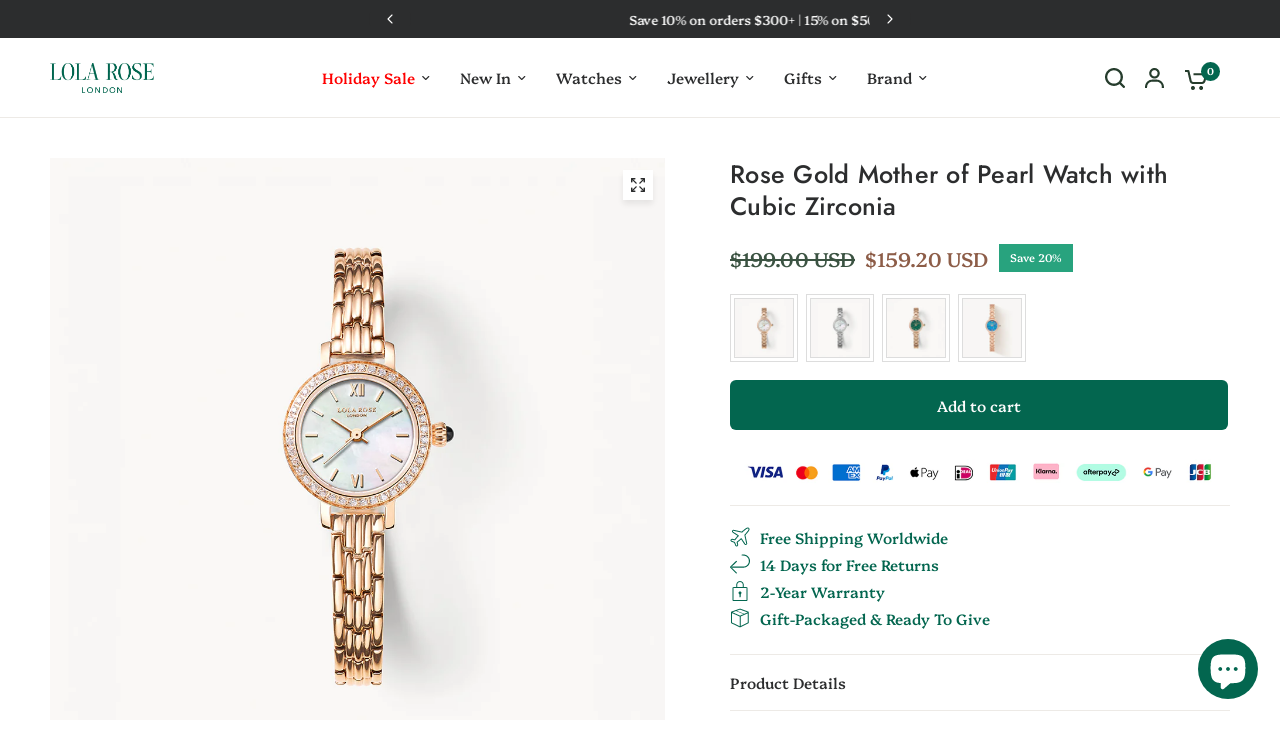

--- FILE ---
content_type: text/html; charset=utf-8
request_url: https://www.lolaroseglobal.com/products/mother-of-pearl-watch-with-zircon-rose-gold-tone-strap
body_size: 85462
content:
<!doctype html><html class="no-js" lang="en" dir="ltr">
<head>

  <!-- Google Tag Manager -->
<script>(function(w,d,s,l,i){w[l]=w[l]||[];w[l].push({'gtm.start':
new Date().getTime(),event:'gtm.js'});var f=d.getElementsByTagName(s)[0],
j=d.createElement(s),dl=l!='dataLayer'?'&l='+l:'';j.async=true;j.src=
'https://www.googletagmanager.com/gtm.js?id='+i+dl;f.parentNode.insertBefore(j,f);
})(window,document,'script','dataLayer','GTM-KWZPD8FZ');</script>
<!-- End Google Tag Manager -->
  
<script>(function(w,d,t,r,u){var f,n,i;w[u]=w[u]||[],f=function(){var o={ti:"187126707", enableAutoSpaTracking: true};o.q=w[u],w[u]=new UET(o),w[u].push("pageLoad")},n=d.createElement(t),n.src=r,n.async=1,n.onload=n.onreadystatechange=function(){var s=this.readyState;s&&s!=="loaded"&&s!=="complete"||(f(),n.onload=n.onreadystatechange=null)},i=d.getElementsByTagName(t)[0],i.parentNode.insertBefore(n,i)})(window,document,"script","//bat.bing.com/bat.js","uetq");</script>
<script>
  window.uetq=window.uetq||[];
  window.uetq.push('set', { 'pid': {
    'em': emailAddressVariable,
    'ph': phoneNumberVariable
  }});
</script>  
	<meta charset="utf-8">
	<meta http-equiv="X-UA-Compatible" content="IE=edge,chrome=1">
	<meta name="viewport" content="width=device-width, initial-scale=1, maximum-scale=5, viewport-fit=cover">
	<meta name="theme-color" content="#ffffff">
	<link rel="canonical" href="https://www.lolaroseglobal.com/products/mother-of-pearl-watch-with-zircon-rose-gold-tone-strap">
	<link rel="preconnect" href="https://cdn.shopify.com" crossorigin>
	<link rel="preload" as="style" href="//www.lolaroseglobal.com/cdn/shop/t/49/assets/app.css?v=105045977452922683221767855571">
<link rel="preload" as="style" href="//www.lolaroseglobal.com/cdn/shop/t/49/assets/product-grid.css?v=114560676753849700001765969614">
<link rel="preload" as="style" href="//www.lolaroseglobal.com/cdn/shop/t/49/assets/product.css?v=139324477703805579921765969614">



<link rel="preload" as="script" href="//www.lolaroseglobal.com/cdn/shop/t/49/assets/animations.min.js?v=147813703405119417831765969614">

<link rel="preload" as="script" href="//www.lolaroseglobal.com/cdn/shop/t/49/assets/header.js?v=6094887744313169711765969614">
<link rel="preload" as="script" href="//www.lolaroseglobal.com/cdn/shop/t/49/assets/vendor.min.js?v=13569931493010679481765969614">
<link rel="preload" as="script" href="//www.lolaroseglobal.com/cdn/shop/t/49/assets/app.js?v=100906212110729315991766663347">

<script>
window.lazySizesConfig = window.lazySizesConfig || {};
window.lazySizesConfig.expand = 250;
window.lazySizesConfig.loadMode = 1;
window.lazySizesConfig.loadHidden = false;
</script>


	<link rel="icon" type="image/png" href="//www.lolaroseglobal.com/cdn/shop/files/logo1.jpg?crop=center&height=32&v=1674886563&width=32">

	<title>
	Elevate Your Style with Lola Rose | Diamond and Mother-of-Pearl Watch
	</title>

	
	<meta name="description" content="Shop the Lola Rose Mother-of-pearl Watch at official online store, enjoy free shipping and tax. Fast delivery with 2 year warranty. Mother-of-pearl Watch LR4176 key features: Black Onyx Crown, 22mm Mother-Of-Pearl Dial, and 316L Stainless Steel Bracelet Strap.">
	
<link rel="preconnect" href="https://fonts.shopifycdn.com" crossorigin>

<meta property="og:site_name" content="Lola Rose">
<meta property="og:url" content="https://www.lolaroseglobal.com/products/mother-of-pearl-watch-with-zircon-rose-gold-tone-strap">
<meta property="og:title" content="Elevate Your Style with Lola Rose | Diamond and Mother-of-Pearl Watch">
<meta property="og:type" content="product">
<meta property="og:description" content="Shop the Lola Rose Mother-of-pearl Watch at official online store, enjoy free shipping and tax. Fast delivery with 2 year warranty. Mother-of-pearl Watch LR4176 key features: Black Onyx Crown, 22mm Mother-Of-Pearl Dial, and 316L Stainless Steel Bracelet Strap."><meta property="og:image" content="http://www.lolaroseglobal.com/cdn/shop/products/LolaRose_VI_Rose_Gold_Mother_of_Pearl_Ladies_Watch.jpg?v=1766993589">
  <meta property="og:image:secure_url" content="https://www.lolaroseglobal.com/cdn/shop/products/LolaRose_VI_Rose_Gold_Mother_of_Pearl_Ladies_Watch.jpg?v=1766993589">
  <meta property="og:image:width" content="1050">
  <meta property="og:image:height" content="1050"><meta property="og:price:amount" content="159.20">
  <meta property="og:price:currency" content="USD"><meta name="twitter:card" content="summary_large_image">
<meta name="twitter:title" content="Elevate Your Style with Lola Rose | Diamond and Mother-of-Pearl Watch">
<meta name="twitter:description" content="Shop the Lola Rose Mother-of-pearl Watch at official online store, enjoy free shipping and tax. Fast delivery with 2 year warranty. Mother-of-pearl Watch LR4176 key features: Black Onyx Crown, 22mm Mother-Of-Pearl Dial, and 316L Stainless Steel Bracelet Strap.">


	<link href="//www.lolaroseglobal.com/cdn/shop/t/49/assets/app.css?v=105045977452922683221767855571" rel="stylesheet" type="text/css" media="all" />
	<link href="//www.lolaroseglobal.com/cdn/shop/t/49/assets/custom.css?v=183415132111656414711765969614" rel="stylesheet" type="text/css" media="all" />
	<link href="//www.lolaroseglobal.com/cdn/shop/t/49/assets/product-grid.css?v=114560676753849700001765969614" rel="stylesheet" type="text/css" media="all" />

	<style data-shopify>
	@font-face {
  font-family: Platypi;
  font-weight: 300;
  font-style: normal;
  font-display: swap;
  src: url("//www.lolaroseglobal.com/cdn/fonts/platypi/platypi_n3.ca2828fbaa4e8cdd776c210f4bde9eebc87cbc7d.woff2") format("woff2"),
       url("//www.lolaroseglobal.com/cdn/fonts/platypi/platypi_n3.e0a33bb0825d6f004d3a36a491393238de4feafa.woff") format("woff");
}

@font-face {
  font-family: Platypi;
  font-weight: 500;
  font-style: normal;
  font-display: swap;
  src: url("//www.lolaroseglobal.com/cdn/fonts/platypi/platypi_n5.eceb4a4de281a6ef42e6897768a01dc7adcffdb3.woff2") format("woff2"),
       url("//www.lolaroseglobal.com/cdn/fonts/platypi/platypi_n5.4c88ab31789f4cb5f3b3d72d22ca9d0ab2570110.woff") format("woff");
}

@font-face {
  font-family: Platypi;
  font-weight: 600;
  font-style: normal;
  font-display: swap;
  src: url("//www.lolaroseglobal.com/cdn/fonts/platypi/platypi_n6.1e4a3516ad972eec65dffe5bb550f1ea589dec9c.woff2") format("woff2"),
       url("//www.lolaroseglobal.com/cdn/fonts/platypi/platypi_n6.df7a8bd3946030ff3281955cbfed84a5e9f5f75e.woff") format("woff");
}

@font-face {
  font-family: Platypi;
  font-weight: 300;
  font-style: italic;
  font-display: swap;
  src: url("//www.lolaroseglobal.com/cdn/fonts/platypi/platypi_i3.69f3f79901aecf050a7ef489ca4a80c95acc9f6d.woff2") format("woff2"),
       url("//www.lolaroseglobal.com/cdn/fonts/platypi/platypi_i3.dad477b731819d78fa6a885bd453f7bac4bdcc07.woff") format("woff");
}

@font-face {
  font-family: Platypi;
  font-weight: 600;
  font-style: italic;
  font-display: swap;
  src: url("//www.lolaroseglobal.com/cdn/fonts/platypi/platypi_i6.4deff24108f72cda7a64e0dbb0183e5c42e65ba3.woff2") format("woff2"),
       url("//www.lolaroseglobal.com/cdn/fonts/platypi/platypi_i6.230e155ea7c8d8f245a7c33c806cec5bb5f507ff.woff") format("woff");
}


		@font-face {
  font-family: Jost;
  font-weight: 500;
  font-style: normal;
  font-display: swap;
  src: url("//www.lolaroseglobal.com/cdn/fonts/jost/jost_n5.7c8497861ffd15f4e1284cd221f14658b0e95d61.woff2") format("woff2"),
       url("//www.lolaroseglobal.com/cdn/fonts/jost/jost_n5.fb6a06896db583cc2df5ba1b30d9c04383119dd9.woff") format("woff");
}

@font-face {
  font-family: Jost;
  font-weight: 400;
  font-style: normal;
  font-display: swap;
  src: url("//www.lolaroseglobal.com/cdn/fonts/jost/jost_n4.d47a1b6347ce4a4c9f437608011273009d91f2b7.woff2") format("woff2"),
       url("//www.lolaroseglobal.com/cdn/fonts/jost/jost_n4.791c46290e672b3f85c3d1c651ef2efa3819eadd.woff") format("woff");
}

h1,h2,h3,h4,h5,h6,
	.h1,.h2,.h3,.h4,.h5,.h6,
	.logolink.text-logo,
	.heading-font,
	.h1-xlarge,
	.h1-large,
	blockquote p,
	blockquote span,
	.customer-addresses .my-address .address-index {
		font-style: normal;
		font-weight: 500;
		font-family: Jost, sans-serif;
	}
	body,
	.body-font,
	.thb-product-detail .product-title {
		font-style: normal;
		font-weight: 300;
		font-family: Platypi, serif;
	}
	:root {

		--font-body-scale: 1.0;
		--font-body-line-height-scale: 1.0;
		--font-body-letter-spacing: 0.0em;
		--font-announcement-scale: 1.0;
		--font-body-medium-weight: 500;
    --font-body-bold-weight: 600;
		--font-heading-scale: 0.9;
		--font-heading-line-height-scale: 1.0;
		--font-heading-letter-spacing: 0.01em;
		--font-navigation-scale: 1.0;
		--font-product-price-scale: 0.9;
		--font-product-title-scale: 0.85;
		--font-product-title-line-height-scale: 1.0;
		--button-letter-spacing: 0.0em;

		--block-border-radius: 0px;
		--button-border-radius: 6px;
		--input-border-radius: 6px;

		--bg-body: #ffffff;
		--bg-body-rgb: 255,255,255;
		--bg-body-darken: #f7f7f7;
		--payment-terms-background-color: #ffffff;
		
		--color-body: #2c2d2e;
		--color-body-rgb: 44,45,46;
		--color-heading: #2c2d2e;
		--color-heading-rgb: 44,45,46;

		--color-accent: #03664f;
		--color-accent-hover: #024334;
		--color-accent-rgb: 3,102,79;
		--color-border: #edeae6;
		--color-form-border: #D3D3D3;
		--color-overlay-rgb: 159,163,167;--color-drawer-bg: #ffffff;
			--color-drawer-bg-rgb: 255,255,255;--color-announcement-bar-text: #ffffff;--color-announcement-bar-bg: #2C2D2E;--color-secondary-menu-text: #3b5342;--color-secondary-menu-bg: #f1ece9;--color-header-bg: #ffffff;
			--color-header-bg-rgb: 255,255,255;--color-header-text: #263d2d;
			--color-header-text-rgb: 38,61,45;--color-header-links: #2c2d2e;--color-header-links-hover: #03664f;--color-header-icons: #263d2d;--color-header-border: #E2E2E2;--solid-button-background: #2c2d2e;
			--solid-button-background-hover: #1b1b1c;--solid-button-label: #fcfcfc;--white-button-label: #2c2d2e;--color-price: #3b5342;
			--color-price-rgb: 59,83,66;--color-price-discounted: #8d5d48;--color-star: #FFAA47;--color-inventory-instock: #279A4B;--color-inventory-lowstock: #e97f32;--section-spacing-mobile: 50px;
		--section-spacing-desktop: 70px;--color-product-card-bg: #ffffff;--color-article-card-bg: #fcf9f6;--color-badge-text: #ffffff;--color-badge-sold-out: #D3D3D3;--color-badge-sale: #28a37e;--color-badge-preorder: #03664f;--badge-corner-radius: 0px;--color-footer-heading: #2c2d2e;
			--color-footer-heading-rgb: 44,45,46;--color-footer-text: #2c2d2e;
			--color-footer-text-rgb: 44,45,46;--color-footer-link: #2c2d2e;--color-footer-link-hover: #03664f;--color-footer-border: #D3D3D3;
			--color-footer-border-rgb: 211,211,211;--color-footer-bg: #f4f4f4;}
</style>


	<script>
		window.theme = window.theme || {};
		theme = {
			settings: {
				money_with_currency_format:"\u003cspan class=transcy-money\u003e${{amount}}\u003c\/span\u003e",
				cart_drawer:true},
			routes: {
				root_url: '/',
				cart_url: '/cart',
				cart_add_url: '/cart/add',
				search_url: '/search',
				cart_change_url: '/cart/change',
				cart_update_url: '/cart/update',
				predictive_search_url: '/search/suggest',
			},
			variantStrings: {
        addToCart: `Add to cart`,
        soldOut: `Sold out`,
        unavailable: `Unavailable`,
        preOrder: `Pre-order`,
      },
			strings: {
				requiresTerms: `You must agree with the terms and conditions of sales to check out`,
				shippingEstimatorNoResults: `Sorry, we do not ship to your address.`,
				shippingEstimatorOneResult: `There is one shipping rate for your address:`,
				shippingEstimatorMultipleResults: `There are several shipping rates for your address:`,
				shippingEstimatorError: `One or more error occurred while retrieving shipping rates:`
			}
		};
	</script>

<!-- Google Tag Manager -->
<script>(function(w,d,s,l,i){w[l]=w[l]||[];w[l].push({'gtm.start':
new Date().getTime(),event:'gtm.js'});var f=d.getElementsByTagName(s)[0],
j=d.createElement(s),dl=l!='dataLayer'?'&l='+l:'';j.async=true;j.src=
'https://www.googletagmanager.com/gtm.js?id='+i+dl;f.parentNode.insertBefore(j,f);
})(window,document,'script','dataLayer','GTM-NQS2GB8K');</script>
<!-- End Google Tag Manager -->

  
	<script>window.performance && window.performance.mark && window.performance.mark('shopify.content_for_header.start');</script><meta name="facebook-domain-verification" content="zoldn38g4mjjrml03rgwd0qp0ke93x">
<meta id="shopify-digital-wallet" name="shopify-digital-wallet" content="/55833067603/digital_wallets/dialog">
<meta name="shopify-checkout-api-token" content="480d2916dc06e0411d26c21acce32b3a">
<meta id="in-context-paypal-metadata" data-shop-id="55833067603" data-venmo-supported="false" data-environment="production" data-locale="en_US" data-paypal-v4="true" data-currency="USD">
<link rel="alternate" hreflang="x-default" href="https://www.lolaroseglobal.com/products/mother-of-pearl-watch-with-zircon-rose-gold-tone-strap">
<link rel="alternate" hreflang="en" href="https://www.lolaroseglobal.com/products/mother-of-pearl-watch-with-zircon-rose-gold-tone-strap">
<link rel="alternate" hreflang="zh-Hant" href="https://www.lolaroseglobal.com/zh/products/%E7%8F%8D%E7%8F%A0%E6%AF%8D-with-with-rose-gold-gold-tone-strap">
<link rel="alternate" hreflang="ar" href="https://www.lolaroseglobal.com/ar/products/%D8%A3%D9%85-%D8%A7%D9%84%D9%84%D9%88%D8%AD-%D8%AD%D8%B2%D8%A7%D9%85-%D8%A7%D9%84%D9%86%D8%BA%D9%85%D8%A7%D8%AA-%D8%A7%D9%84%D8%B0%D9%87%D8%A8-%D8%BA%D9%88%D9%84%D8%AF">
<link rel="alternate" hreflang="de" href="https://www.lolaroseglobal.com/de/products/perlmutt-watch-zirc-rose-gold-tone-strap">
<link rel="alternate" hreflang="es" href="https://www.lolaroseglobal.com/es/products/nazab-que-senora-with-zircon-rose-gold-ton-tonas">
<link rel="alternate" hreflang="fr" href="https://www.lolaroseglobal.com/fr/products/mere-de-peratter-avec-zircon-rose-gold-tone">
<link rel="alternate" hreflang="it" href="https://www.lolaroseglobal.com/it/products/madre-di-pearl-watch-with-zircone-rose-gold-tone-bush">
<link rel="alternate" hreflang="ja" href="https://www.lolaroseglobal.com/ja/products/%E3%83%9E%E3%82%B6%E3%83%BC%E3%82%AA%E3%83%96%E3%83%91%E3%83%BC%E3%83%AB%E3%82%A6%E3%82%A9%E3%83%83%E3%83%81%E3%81%A8%E3%82%B8%E3%83%AB%E3%82%B3%E3%83%B3-%E3%83%AD%E3%83%BC%E3%82%BA%E3%82%B4%E3%83%BC%E3%83%AB%E3%83%89%E3%83%88%E3%83%BC%E3%83%B3%E3%82%B9%E3%83%88%E3%83%A9%E3%83%83%E3%83%97">
<link rel="alternate" hreflang="th" href="https://www.lolaroseglobal.com/th/products/%E0%B9%81%E0%B8%A1%E0%B9%88%E0%B8%82%E0%B8%AD%E0%B8%87%E0%B9%84%E0%B8%82%E0%B9%88%E0%B8%A1%E0%B8%B8%E0%B8%81-%E0%B8%94%E0%B8%B9-zircon-rose-gold-gold-gold-tone-strap">
<link rel="alternate" hreflang="en-CN" href="https://www.lolaroseglobal.com/en-cn/products/mother-of-pearl-watch-with-zircon-rose-gold-tone-strap">
<link rel="alternate" hreflang="zh-Hant-CN" href="https://www.lolaroseglobal.com/zh-cn/products/%E7%8F%8D%E7%8F%A0%E6%AF%8D-with-with-rose-gold-gold-tone-strap">
<link rel="alternate" hreflang="de-CN" href="https://www.lolaroseglobal.com/de-cn/products/perlmutt-watch-zirc-rose-gold-tone-strap">
<link rel="alternate" hreflang="es-CN" href="https://www.lolaroseglobal.com/es-cn/products/nazab-que-senora-with-zircon-rose-gold-ton-tonas">
<link rel="alternate" hreflang="ja-CN" href="https://www.lolaroseglobal.com/ja-cn/products/%E3%83%9E%E3%82%B6%E3%83%BC%E3%82%AA%E3%83%96%E3%83%91%E3%83%BC%E3%83%AB%E3%82%A6%E3%82%A9%E3%83%83%E3%83%81%E3%81%A8%E3%82%B8%E3%83%AB%E3%82%B3%E3%83%B3-%E3%83%AD%E3%83%BC%E3%82%BA%E3%82%B4%E3%83%BC%E3%83%AB%E3%83%89%E3%83%88%E3%83%BC%E3%83%B3%E3%82%B9%E3%83%88%E3%83%A9%E3%83%83%E3%83%97">
<link rel="alternate" hreflang="ar-CN" href="https://www.lolaroseglobal.com/ar-cn/products/%D8%A3%D9%85-%D8%A7%D9%84%D9%84%D9%88%D8%AD-%D8%AD%D8%B2%D8%A7%D9%85-%D8%A7%D9%84%D9%86%D8%BA%D9%85%D8%A7%D8%AA-%D8%A7%D9%84%D8%B0%D9%87%D8%A8-%D8%BA%D9%88%D9%84%D8%AF">
<link rel="alternate" hreflang="it-CN" href="https://www.lolaroseglobal.com/it-cn/products/madre-di-pearl-watch-with-zircone-rose-gold-tone-bush">
<link rel="alternate" hreflang="fr-CN" href="https://www.lolaroseglobal.com/fr-cn/products/mere-de-peratter-avec-zircon-rose-gold-tone">
<link rel="alternate" hreflang="th-CN" href="https://www.lolaroseglobal.com/th-cn/products/%E0%B9%81%E0%B8%A1%E0%B9%88%E0%B8%82%E0%B8%AD%E0%B8%87%E0%B9%84%E0%B8%82%E0%B9%88%E0%B8%A1%E0%B8%B8%E0%B8%81-%E0%B8%94%E0%B8%B9-zircon-rose-gold-gold-gold-tone-strap">
<link rel="alternate" hreflang="en-JP" href="https://www.lolaroseglobal.com/en-jp/products/mother-of-pearl-watch-with-zircon-rose-gold-tone-strap">
<link rel="alternate" hreflang="de-JP" href="https://www.lolaroseglobal.com/de-jp/products/perlmutt-watch-zirc-rose-gold-tone-strap">
<link rel="alternate" hreflang="zh-Hant-JP" href="https://www.lolaroseglobal.com/zh-jp/products/%E7%8F%8D%E7%8F%A0%E6%AF%8D-with-with-rose-gold-gold-tone-strap">
<link rel="alternate" hreflang="es-JP" href="https://www.lolaroseglobal.com/es-jp/products/nazab-que-senora-with-zircon-rose-gold-ton-tonas">
<link rel="alternate" hreflang="ja-JP" href="https://www.lolaroseglobal.com/ja-jp/products/%E3%83%9E%E3%82%B6%E3%83%BC%E3%82%AA%E3%83%96%E3%83%91%E3%83%BC%E3%83%AB%E3%82%A6%E3%82%A9%E3%83%83%E3%83%81%E3%81%A8%E3%82%B8%E3%83%AB%E3%82%B3%E3%83%B3-%E3%83%AD%E3%83%BC%E3%82%BA%E3%82%B4%E3%83%BC%E3%83%AB%E3%83%89%E3%83%88%E3%83%BC%E3%83%B3%E3%82%B9%E3%83%88%E3%83%A9%E3%83%83%E3%83%97">
<link rel="alternate" hreflang="ar-JP" href="https://www.lolaroseglobal.com/ar-jp/products/%D8%A3%D9%85-%D8%A7%D9%84%D9%84%D9%88%D8%AD-%D8%AD%D8%B2%D8%A7%D9%85-%D8%A7%D9%84%D9%86%D8%BA%D9%85%D8%A7%D8%AA-%D8%A7%D9%84%D8%B0%D9%87%D8%A8-%D8%BA%D9%88%D9%84%D8%AF">
<link rel="alternate" hreflang="it-JP" href="https://www.lolaroseglobal.com/it-jp/products/madre-di-pearl-watch-with-zircone-rose-gold-tone-bush">
<link rel="alternate" hreflang="fr-JP" href="https://www.lolaroseglobal.com/fr-jp/products/mere-de-peratter-avec-zircon-rose-gold-tone">
<link rel="alternate" hreflang="th-JP" href="https://www.lolaroseglobal.com/th-jp/products/%E0%B9%81%E0%B8%A1%E0%B9%88%E0%B8%82%E0%B8%AD%E0%B8%87%E0%B9%84%E0%B8%82%E0%B9%88%E0%B8%A1%E0%B8%B8%E0%B8%81-%E0%B8%94%E0%B8%B9-zircon-rose-gold-gold-gold-tone-strap">
<link rel="alternate" hreflang="en-SA" href="https://www.lolaroseglobal.com/en-sa/products/mother-of-pearl-watch-with-zircon-rose-gold-tone-strap">
<link rel="alternate" hreflang="de-SA" href="https://www.lolaroseglobal.com/de-sa/products/perlmutt-watch-zirc-rose-gold-tone-strap">
<link rel="alternate" hreflang="zh-Hant-SA" href="https://www.lolaroseglobal.com/zh-sa/products/%E7%8F%8D%E7%8F%A0%E6%AF%8D-with-with-rose-gold-gold-tone-strap">
<link rel="alternate" hreflang="es-SA" href="https://www.lolaroseglobal.com/es-sa/products/nazab-que-senora-with-zircon-rose-gold-ton-tonas">
<link rel="alternate" hreflang="ja-SA" href="https://www.lolaroseglobal.com/ja-sa/products/%E3%83%9E%E3%82%B6%E3%83%BC%E3%82%AA%E3%83%96%E3%83%91%E3%83%BC%E3%83%AB%E3%82%A6%E3%82%A9%E3%83%83%E3%83%81%E3%81%A8%E3%82%B8%E3%83%AB%E3%82%B3%E3%83%B3-%E3%83%AD%E3%83%BC%E3%82%BA%E3%82%B4%E3%83%BC%E3%83%AB%E3%83%89%E3%83%88%E3%83%BC%E3%83%B3%E3%82%B9%E3%83%88%E3%83%A9%E3%83%83%E3%83%97">
<link rel="alternate" hreflang="ar-SA" href="https://www.lolaroseglobal.com/ar-sa/products/%D8%A3%D9%85-%D8%A7%D9%84%D9%84%D9%88%D8%AD-%D8%AD%D8%B2%D8%A7%D9%85-%D8%A7%D9%84%D9%86%D8%BA%D9%85%D8%A7%D8%AA-%D8%A7%D9%84%D8%B0%D9%87%D8%A8-%D8%BA%D9%88%D9%84%D8%AF">
<link rel="alternate" hreflang="it-SA" href="https://www.lolaroseglobal.com/it-sa/products/madre-di-pearl-watch-with-zircone-rose-gold-tone-bush">
<link rel="alternate" hreflang="fr-SA" href="https://www.lolaroseglobal.com/fr-sa/products/mere-de-peratter-avec-zircon-rose-gold-tone">
<link rel="alternate" hreflang="th-SA" href="https://www.lolaroseglobal.com/th-sa/products/%E0%B9%81%E0%B8%A1%E0%B9%88%E0%B8%82%E0%B8%AD%E0%B8%87%E0%B9%84%E0%B8%82%E0%B9%88%E0%B8%A1%E0%B8%B8%E0%B8%81-%E0%B8%94%E0%B8%B9-zircon-rose-gold-gold-gold-tone-strap">
<link rel="alternate" hreflang="en-IT" href="https://www.lolaroseglobal.com/en-it/products/mother-of-pearl-watch-with-zircon-rose-gold-tone-strap">
<link rel="alternate" hreflang="de-IT" href="https://www.lolaroseglobal.com/de-it/products/perlmutt-watch-zirc-rose-gold-tone-strap">
<link rel="alternate" hreflang="zh-Hant-IT" href="https://www.lolaroseglobal.com/zh-it/products/%E7%8F%8D%E7%8F%A0%E6%AF%8D-with-with-rose-gold-gold-tone-strap">
<link rel="alternate" hreflang="es-IT" href="https://www.lolaroseglobal.com/es-it/products/nazab-que-senora-with-zircon-rose-gold-ton-tonas">
<link rel="alternate" hreflang="ja-IT" href="https://www.lolaroseglobal.com/ja-it/products/%E3%83%9E%E3%82%B6%E3%83%BC%E3%82%AA%E3%83%96%E3%83%91%E3%83%BC%E3%83%AB%E3%82%A6%E3%82%A9%E3%83%83%E3%83%81%E3%81%A8%E3%82%B8%E3%83%AB%E3%82%B3%E3%83%B3-%E3%83%AD%E3%83%BC%E3%82%BA%E3%82%B4%E3%83%BC%E3%83%AB%E3%83%89%E3%83%88%E3%83%BC%E3%83%B3%E3%82%B9%E3%83%88%E3%83%A9%E3%83%83%E3%83%97">
<link rel="alternate" hreflang="ar-IT" href="https://www.lolaroseglobal.com/ar-it/products/%D8%A3%D9%85-%D8%A7%D9%84%D9%84%D9%88%D8%AD-%D8%AD%D8%B2%D8%A7%D9%85-%D8%A7%D9%84%D9%86%D8%BA%D9%85%D8%A7%D8%AA-%D8%A7%D9%84%D8%B0%D9%87%D8%A8-%D8%BA%D9%88%D9%84%D8%AF">
<link rel="alternate" hreflang="it-IT" href="https://www.lolaroseglobal.com/it-it/products/madre-di-pearl-watch-with-zircone-rose-gold-tone-bush">
<link rel="alternate" hreflang="th-IT" href="https://www.lolaroseglobal.com/th-it/products/%E0%B9%81%E0%B8%A1%E0%B9%88%E0%B8%82%E0%B8%AD%E0%B8%87%E0%B9%84%E0%B8%82%E0%B9%88%E0%B8%A1%E0%B8%B8%E0%B8%81-%E0%B8%94%E0%B8%B9-zircon-rose-gold-gold-gold-tone-strap">
<link rel="alternate" hreflang="en-CH" href="https://www.lolaroseglobal.com/en-ch/products/mother-of-pearl-watch-with-zircon-rose-gold-tone-strap">
<link rel="alternate" hreflang="de-CH" href="https://www.lolaroseglobal.com/de-ch/products/perlmutt-watch-zirc-rose-gold-tone-strap">
<link rel="alternate" hreflang="zh-Hant-CH" href="https://www.lolaroseglobal.com/zh-ch/products/%E7%8F%8D%E7%8F%A0%E6%AF%8D-with-with-rose-gold-gold-tone-strap">
<link rel="alternate" hreflang="es-CH" href="https://www.lolaroseglobal.com/es-ch/products/nazab-que-senora-with-zircon-rose-gold-ton-tonas">
<link rel="alternate" hreflang="ja-CH" href="https://www.lolaroseglobal.com/ja-ch/products/%E3%83%9E%E3%82%B6%E3%83%BC%E3%82%AA%E3%83%96%E3%83%91%E3%83%BC%E3%83%AB%E3%82%A6%E3%82%A9%E3%83%83%E3%83%81%E3%81%A8%E3%82%B8%E3%83%AB%E3%82%B3%E3%83%B3-%E3%83%AD%E3%83%BC%E3%82%BA%E3%82%B4%E3%83%BC%E3%83%AB%E3%83%89%E3%83%88%E3%83%BC%E3%83%B3%E3%82%B9%E3%83%88%E3%83%A9%E3%83%83%E3%83%97">
<link rel="alternate" hreflang="ar-CH" href="https://www.lolaroseglobal.com/ar-ch/products/%D8%A3%D9%85-%D8%A7%D9%84%D9%84%D9%88%D8%AD-%D8%AD%D8%B2%D8%A7%D9%85-%D8%A7%D9%84%D9%86%D8%BA%D9%85%D8%A7%D8%AA-%D8%A7%D9%84%D8%B0%D9%87%D8%A8-%D8%BA%D9%88%D9%84%D8%AF">
<link rel="alternate" hreflang="fr-CH" href="https://www.lolaroseglobal.com/fr-ch/products/mere-de-peratter-avec-zircon-rose-gold-tone">
<link rel="alternate" hreflang="it-CH" href="https://www.lolaroseglobal.com/it-ch/products/madre-di-pearl-watch-with-zircone-rose-gold-tone-bush">
<link rel="alternate" hreflang="th-CH" href="https://www.lolaroseglobal.com/th-ch/products/%E0%B9%81%E0%B8%A1%E0%B9%88%E0%B8%82%E0%B8%AD%E0%B8%87%E0%B9%84%E0%B8%82%E0%B9%88%E0%B8%A1%E0%B8%B8%E0%B8%81-%E0%B8%94%E0%B8%B9-zircon-rose-gold-gold-gold-tone-strap">
<link rel="alternate" hreflang="en-MX" href="https://www.lolaroseglobal.com/en-mx/products/mother-of-pearl-watch-with-zircon-rose-gold-tone-strap">
<link rel="alternate" hreflang="de-MX" href="https://www.lolaroseglobal.com/de-mx/products/perlmutt-watch-zirc-rose-gold-tone-strap">
<link rel="alternate" hreflang="ja-MX" href="https://www.lolaroseglobal.com/ja-mx/products/%E3%83%9E%E3%82%B6%E3%83%BC%E3%82%AA%E3%83%96%E3%83%91%E3%83%BC%E3%83%AB%E3%82%A6%E3%82%A9%E3%83%83%E3%83%81%E3%81%A8%E3%82%B8%E3%83%AB%E3%82%B3%E3%83%B3-%E3%83%AD%E3%83%BC%E3%82%BA%E3%82%B4%E3%83%BC%E3%83%AB%E3%83%89%E3%83%88%E3%83%BC%E3%83%B3%E3%82%B9%E3%83%88%E3%83%A9%E3%83%83%E3%83%97">
<link rel="alternate" hreflang="ar-MX" href="https://www.lolaroseglobal.com/ar-mx/products/%D8%A3%D9%85-%D8%A7%D9%84%D9%84%D9%88%D8%AD-%D8%AD%D8%B2%D8%A7%D9%85-%D8%A7%D9%84%D9%86%D8%BA%D9%85%D8%A7%D8%AA-%D8%A7%D9%84%D8%B0%D9%87%D8%A8-%D8%BA%D9%88%D9%84%D8%AF">
<link rel="alternate" hreflang="fr-MX" href="https://www.lolaroseglobal.com/fr-mx/products/mere-de-peratter-avec-zircon-rose-gold-tone">
<link rel="alternate" hreflang="it-MX" href="https://www.lolaroseglobal.com/it-mx/products/madre-di-pearl-watch-with-zircone-rose-gold-tone-bush">
<link rel="alternate" hreflang="es-MX" href="https://www.lolaroseglobal.com/es-mx/products/nazab-que-senora-with-zircon-rose-gold-ton-tonas">
<link rel="alternate" hreflang="th-MX" href="https://www.lolaroseglobal.com/th-mx/products/%E0%B9%81%E0%B8%A1%E0%B9%88%E0%B8%82%E0%B8%AD%E0%B8%87%E0%B9%84%E0%B8%82%E0%B9%88%E0%B8%A1%E0%B8%B8%E0%B8%81-%E0%B8%94%E0%B8%B9-zircon-rose-gold-gold-gold-tone-strap">
<link rel="alternate" hreflang="en-FR" href="https://www.lolaroseglobal.com/en-fr/products/mother-of-pearl-watch-with-zircon-rose-gold-tone-strap">
<link rel="alternate" hreflang="de-FR" href="https://www.lolaroseglobal.com/de-fr/products/perlmutt-watch-zirc-rose-gold-tone-strap">
<link rel="alternate" hreflang="zh-Hant-FR" href="https://www.lolaroseglobal.com/zh-fr/products/%E7%8F%8D%E7%8F%A0%E6%AF%8D-with-with-rose-gold-gold-tone-strap">
<link rel="alternate" hreflang="es-FR" href="https://www.lolaroseglobal.com/es-fr/products/nazab-que-senora-with-zircon-rose-gold-ton-tonas">
<link rel="alternate" hreflang="ja-FR" href="https://www.lolaroseglobal.com/ja-fr/products/%E3%83%9E%E3%82%B6%E3%83%BC%E3%82%AA%E3%83%96%E3%83%91%E3%83%BC%E3%83%AB%E3%82%A6%E3%82%A9%E3%83%83%E3%83%81%E3%81%A8%E3%82%B8%E3%83%AB%E3%82%B3%E3%83%B3-%E3%83%AD%E3%83%BC%E3%82%BA%E3%82%B4%E3%83%BC%E3%83%AB%E3%83%89%E3%83%88%E3%83%BC%E3%83%B3%E3%82%B9%E3%83%88%E3%83%A9%E3%83%83%E3%83%97">
<link rel="alternate" hreflang="ar-FR" href="https://www.lolaroseglobal.com/ar-fr/products/%D8%A3%D9%85-%D8%A7%D9%84%D9%84%D9%88%D8%AD-%D8%AD%D8%B2%D8%A7%D9%85-%D8%A7%D9%84%D9%86%D8%BA%D9%85%D8%A7%D8%AA-%D8%A7%D9%84%D8%B0%D9%87%D8%A8-%D8%BA%D9%88%D9%84%D8%AF">
<link rel="alternate" hreflang="fr-FR" href="https://www.lolaroseglobal.com/fr-fr/products/mere-de-peratter-avec-zircon-rose-gold-tone">
<link rel="alternate" hreflang="it-FR" href="https://www.lolaroseglobal.com/it-fr/products/madre-di-pearl-watch-with-zircone-rose-gold-tone-bush">
<link rel="alternate" hreflang="th-FR" href="https://www.lolaroseglobal.com/th-fr/products/%E0%B9%81%E0%B8%A1%E0%B9%88%E0%B8%82%E0%B8%AD%E0%B8%87%E0%B9%84%E0%B8%82%E0%B9%88%E0%B8%A1%E0%B8%B8%E0%B8%81-%E0%B8%94%E0%B8%B9-zircon-rose-gold-gold-gold-tone-strap">
<link rel="alternate" hreflang="en-DE" href="https://www.lolaroseglobal.com/en-de/products/mother-of-pearl-watch-with-zircon-rose-gold-tone-strap">
<link rel="alternate" hreflang="de-DE" href="https://www.lolaroseglobal.com/de-de/products/perlmutt-watch-zirc-rose-gold-tone-strap">
<link rel="alternate" hreflang="zh-Hant-DE" href="https://www.lolaroseglobal.com/zh-de/products/%E7%8F%8D%E7%8F%A0%E6%AF%8D-with-with-rose-gold-gold-tone-strap">
<link rel="alternate" hreflang="es-DE" href="https://www.lolaroseglobal.com/es-de/products/nazab-que-senora-with-zircon-rose-gold-ton-tonas">
<link rel="alternate" hreflang="ja-DE" href="https://www.lolaroseglobal.com/ja-de/products/%E3%83%9E%E3%82%B6%E3%83%BC%E3%82%AA%E3%83%96%E3%83%91%E3%83%BC%E3%83%AB%E3%82%A6%E3%82%A9%E3%83%83%E3%83%81%E3%81%A8%E3%82%B8%E3%83%AB%E3%82%B3%E3%83%B3-%E3%83%AD%E3%83%BC%E3%82%BA%E3%82%B4%E3%83%BC%E3%83%AB%E3%83%89%E3%83%88%E3%83%BC%E3%83%B3%E3%82%B9%E3%83%88%E3%83%A9%E3%83%83%E3%83%97">
<link rel="alternate" hreflang="ar-DE" href="https://www.lolaroseglobal.com/ar-de/products/%D8%A3%D9%85-%D8%A7%D9%84%D9%84%D9%88%D8%AD-%D8%AD%D8%B2%D8%A7%D9%85-%D8%A7%D9%84%D9%86%D8%BA%D9%85%D8%A7%D8%AA-%D8%A7%D9%84%D8%B0%D9%87%D8%A8-%D8%BA%D9%88%D9%84%D8%AF">
<link rel="alternate" hreflang="fr-DE" href="https://www.lolaroseglobal.com/fr-de/products/mere-de-peratter-avec-zircon-rose-gold-tone">
<link rel="alternate" hreflang="it-DE" href="https://www.lolaroseglobal.com/it-de/products/madre-di-pearl-watch-with-zircone-rose-gold-tone-bush">
<link rel="alternate" hreflang="th-DE" href="https://www.lolaroseglobal.com/th-de/products/%E0%B9%81%E0%B8%A1%E0%B9%88%E0%B8%82%E0%B8%AD%E0%B8%87%E0%B9%84%E0%B8%82%E0%B9%88%E0%B8%A1%E0%B8%B8%E0%B8%81-%E0%B8%94%E0%B8%B9-zircon-rose-gold-gold-gold-tone-strap">
<link rel="alternate" hreflang="en-AU" href="https://www.lolaroseglobal.com/en-au/products/mother-of-pearl-watch-with-zircon-rose-gold-tone-strap">
<link rel="alternate" hreflang="de-AU" href="https://www.lolaroseglobal.com/de-au/products/perlmutt-watch-zirc-rose-gold-tone-strap">
<link rel="alternate" hreflang="es-AU" href="https://www.lolaroseglobal.com/es-au/products/nazab-que-senora-with-zircon-rose-gold-ton-tonas">
<link rel="alternate" hreflang="ja-AU" href="https://www.lolaroseglobal.com/ja-au/products/%E3%83%9E%E3%82%B6%E3%83%BC%E3%82%AA%E3%83%96%E3%83%91%E3%83%BC%E3%83%AB%E3%82%A6%E3%82%A9%E3%83%83%E3%83%81%E3%81%A8%E3%82%B8%E3%83%AB%E3%82%B3%E3%83%B3-%E3%83%AD%E3%83%BC%E3%82%BA%E3%82%B4%E3%83%BC%E3%83%AB%E3%83%89%E3%83%88%E3%83%BC%E3%83%B3%E3%82%B9%E3%83%88%E3%83%A9%E3%83%83%E3%83%97">
<link rel="alternate" hreflang="ar-AU" href="https://www.lolaroseglobal.com/ar-au/products/%D8%A3%D9%85-%D8%A7%D9%84%D9%84%D9%88%D8%AD-%D8%AD%D8%B2%D8%A7%D9%85-%D8%A7%D9%84%D9%86%D8%BA%D9%85%D8%A7%D8%AA-%D8%A7%D9%84%D8%B0%D9%87%D8%A8-%D8%BA%D9%88%D9%84%D8%AF">
<link rel="alternate" hreflang="fr-AU" href="https://www.lolaroseglobal.com/fr-au/products/mere-de-peratter-avec-zircon-rose-gold-tone">
<link rel="alternate" hreflang="it-AU" href="https://www.lolaroseglobal.com/it-au/products/madre-di-pearl-watch-with-zircone-rose-gold-tone-bush">
<link rel="alternate" hreflang="th-AU" href="https://www.lolaroseglobal.com/th-au/products/%E0%B9%81%E0%B8%A1%E0%B9%88%E0%B8%82%E0%B8%AD%E0%B8%87%E0%B9%84%E0%B8%82%E0%B9%88%E0%B8%A1%E0%B8%B8%E0%B8%81-%E0%B8%94%E0%B8%B9-zircon-rose-gold-gold-gold-tone-strap">
<link rel="alternate" hreflang="en-CA" href="https://www.lolaroseglobal.com/en-ca/products/mother-of-pearl-watch-with-zircon-rose-gold-tone-strap">
<link rel="alternate" hreflang="de-CA" href="https://www.lolaroseglobal.com/de-ca/products/perlmutt-watch-zirc-rose-gold-tone-strap">
<link rel="alternate" hreflang="es-CA" href="https://www.lolaroseglobal.com/es-ca/products/nazab-que-senora-with-zircon-rose-gold-ton-tonas">
<link rel="alternate" hreflang="ja-CA" href="https://www.lolaroseglobal.com/ja-ca/products/%E3%83%9E%E3%82%B6%E3%83%BC%E3%82%AA%E3%83%96%E3%83%91%E3%83%BC%E3%83%AB%E3%82%A6%E3%82%A9%E3%83%83%E3%83%81%E3%81%A8%E3%82%B8%E3%83%AB%E3%82%B3%E3%83%B3-%E3%83%AD%E3%83%BC%E3%82%BA%E3%82%B4%E3%83%BC%E3%83%AB%E3%83%89%E3%83%88%E3%83%BC%E3%83%B3%E3%82%B9%E3%83%88%E3%83%A9%E3%83%83%E3%83%97">
<link rel="alternate" hreflang="ar-CA" href="https://www.lolaroseglobal.com/ar-ca/products/%D8%A3%D9%85-%D8%A7%D9%84%D9%84%D9%88%D8%AD-%D8%AD%D8%B2%D8%A7%D9%85-%D8%A7%D9%84%D9%86%D8%BA%D9%85%D8%A7%D8%AA-%D8%A7%D9%84%D8%B0%D9%87%D8%A8-%D8%BA%D9%88%D9%84%D8%AF">
<link rel="alternate" hreflang="fr-CA" href="https://www.lolaroseglobal.com/fr-ca/products/mere-de-peratter-avec-zircon-rose-gold-tone">
<link rel="alternate" hreflang="it-CA" href="https://www.lolaroseglobal.com/it-ca/products/madre-di-pearl-watch-with-zircone-rose-gold-tone-bush">
<link rel="alternate" hreflang="th-CA" href="https://www.lolaroseglobal.com/th-ca/products/%E0%B9%81%E0%B8%A1%E0%B9%88%E0%B8%82%E0%B8%AD%E0%B8%87%E0%B9%84%E0%B8%82%E0%B9%88%E0%B8%A1%E0%B8%B8%E0%B8%81-%E0%B8%94%E0%B8%B9-zircon-rose-gold-gold-gold-tone-strap">
<link rel="alternate" hreflang="en-QA" href="https://www.lolaroseglobal.com/en-qa/products/mother-of-pearl-watch-with-zircon-rose-gold-tone-strap">
<link rel="alternate" hreflang="de-QA" href="https://www.lolaroseglobal.com/de-qa/products/perlmutt-watch-zirc-rose-gold-tone-strap">
<link rel="alternate" hreflang="zh-Hant-QA" href="https://www.lolaroseglobal.com/zh-qa/products/%E7%8F%8D%E7%8F%A0%E6%AF%8D-with-with-rose-gold-gold-tone-strap">
<link rel="alternate" hreflang="es-QA" href="https://www.lolaroseglobal.com/es-qa/products/nazab-que-senora-with-zircon-rose-gold-ton-tonas">
<link rel="alternate" hreflang="ja-QA" href="https://www.lolaroseglobal.com/ja-qa/products/%E3%83%9E%E3%82%B6%E3%83%BC%E3%82%AA%E3%83%96%E3%83%91%E3%83%BC%E3%83%AB%E3%82%A6%E3%82%A9%E3%83%83%E3%83%81%E3%81%A8%E3%82%B8%E3%83%AB%E3%82%B3%E3%83%B3-%E3%83%AD%E3%83%BC%E3%82%BA%E3%82%B4%E3%83%BC%E3%83%AB%E3%83%89%E3%83%88%E3%83%BC%E3%83%B3%E3%82%B9%E3%83%88%E3%83%A9%E3%83%83%E3%83%97">
<link rel="alternate" hreflang="ar-QA" href="https://www.lolaroseglobal.com/ar-qa/products/%D8%A3%D9%85-%D8%A7%D9%84%D9%84%D9%88%D8%AD-%D8%AD%D8%B2%D8%A7%D9%85-%D8%A7%D9%84%D9%86%D8%BA%D9%85%D8%A7%D8%AA-%D8%A7%D9%84%D8%B0%D9%87%D8%A8-%D8%BA%D9%88%D9%84%D8%AF">
<link rel="alternate" hreflang="fr-QA" href="https://www.lolaroseglobal.com/fr-qa/products/mere-de-peratter-avec-zircon-rose-gold-tone">
<link rel="alternate" hreflang="it-QA" href="https://www.lolaroseglobal.com/it-qa/products/madre-di-pearl-watch-with-zircone-rose-gold-tone-bush">
<link rel="alternate" hreflang="th-QA" href="https://www.lolaroseglobal.com/th-qa/products/%E0%B9%81%E0%B8%A1%E0%B9%88%E0%B8%82%E0%B8%AD%E0%B8%87%E0%B9%84%E0%B8%82%E0%B9%88%E0%B8%A1%E0%B8%B8%E0%B8%81-%E0%B8%94%E0%B8%B9-zircon-rose-gold-gold-gold-tone-strap">
<link rel="alternate" hreflang="en-NO" href="https://www.lolaroseglobal.com/en-no/products/mother-of-pearl-watch-with-zircon-rose-gold-tone-strap">
<link rel="alternate" hreflang="de-NO" href="https://www.lolaroseglobal.com/de-no/products/perlmutt-watch-zirc-rose-gold-tone-strap">
<link rel="alternate" hreflang="es-NO" href="https://www.lolaroseglobal.com/es-no/products/nazab-que-senora-with-zircon-rose-gold-ton-tonas">
<link rel="alternate" hreflang="ja-NO" href="https://www.lolaroseglobal.com/ja-no/products/%E3%83%9E%E3%82%B6%E3%83%BC%E3%82%AA%E3%83%96%E3%83%91%E3%83%BC%E3%83%AB%E3%82%A6%E3%82%A9%E3%83%83%E3%83%81%E3%81%A8%E3%82%B8%E3%83%AB%E3%82%B3%E3%83%B3-%E3%83%AD%E3%83%BC%E3%82%BA%E3%82%B4%E3%83%BC%E3%83%AB%E3%83%89%E3%83%88%E3%83%BC%E3%83%B3%E3%82%B9%E3%83%88%E3%83%A9%E3%83%83%E3%83%97">
<link rel="alternate" hreflang="ar-NO" href="https://www.lolaroseglobal.com/ar-no/products/%D8%A3%D9%85-%D8%A7%D9%84%D9%84%D9%88%D8%AD-%D8%AD%D8%B2%D8%A7%D9%85-%D8%A7%D9%84%D9%86%D8%BA%D9%85%D8%A7%D8%AA-%D8%A7%D9%84%D8%B0%D9%87%D8%A8-%D8%BA%D9%88%D9%84%D8%AF">
<link rel="alternate" hreflang="fr-NO" href="https://www.lolaroseglobal.com/fr-no/products/mere-de-peratter-avec-zircon-rose-gold-tone">
<link rel="alternate" hreflang="it-NO" href="https://www.lolaroseglobal.com/it-no/products/madre-di-pearl-watch-with-zircone-rose-gold-tone-bush">
<link rel="alternate" hreflang="th-NO" href="https://www.lolaroseglobal.com/th-no/products/%E0%B9%81%E0%B8%A1%E0%B9%88%E0%B8%82%E0%B8%AD%E0%B8%87%E0%B9%84%E0%B8%82%E0%B9%88%E0%B8%A1%E0%B8%B8%E0%B8%81-%E0%B8%94%E0%B8%B9-zircon-rose-gold-gold-gold-tone-strap">
<link rel="alternate" hreflang="en-BE" href="https://www.lolaroseglobal.com/en-be/products/mother-of-pearl-watch-with-zircon-rose-gold-tone-strap">
<link rel="alternate" hreflang="de-BE" href="https://www.lolaroseglobal.com/de-be/products/perlmutt-watch-zirc-rose-gold-tone-strap">
<link rel="alternate" hreflang="es-BE" href="https://www.lolaroseglobal.com/es-be/products/nazab-que-senora-with-zircon-rose-gold-ton-tonas">
<link rel="alternate" hreflang="ja-BE" href="https://www.lolaroseglobal.com/ja-be/products/%E3%83%9E%E3%82%B6%E3%83%BC%E3%82%AA%E3%83%96%E3%83%91%E3%83%BC%E3%83%AB%E3%82%A6%E3%82%A9%E3%83%83%E3%83%81%E3%81%A8%E3%82%B8%E3%83%AB%E3%82%B3%E3%83%B3-%E3%83%AD%E3%83%BC%E3%82%BA%E3%82%B4%E3%83%BC%E3%83%AB%E3%83%89%E3%83%88%E3%83%BC%E3%83%B3%E3%82%B9%E3%83%88%E3%83%A9%E3%83%83%E3%83%97">
<link rel="alternate" hreflang="ar-BE" href="https://www.lolaroseglobal.com/ar-be/products/%D8%A3%D9%85-%D8%A7%D9%84%D9%84%D9%88%D8%AD-%D8%AD%D8%B2%D8%A7%D9%85-%D8%A7%D9%84%D9%86%D8%BA%D9%85%D8%A7%D8%AA-%D8%A7%D9%84%D8%B0%D9%87%D8%A8-%D8%BA%D9%88%D9%84%D8%AF">
<link rel="alternate" hreflang="fr-BE" href="https://www.lolaroseglobal.com/fr-be/products/mere-de-peratter-avec-zircon-rose-gold-tone">
<link rel="alternate" hreflang="it-BE" href="https://www.lolaroseglobal.com/it-be/products/madre-di-pearl-watch-with-zircone-rose-gold-tone-bush">
<link rel="alternate" hreflang="en-TH" href="https://www.lolaroseglobal.com/en-th/products/mother-of-pearl-watch-with-zircon-rose-gold-tone-strap">
<link rel="alternate" hreflang="de-TH" href="https://www.lolaroseglobal.com/de-th/products/perlmutt-watch-zirc-rose-gold-tone-strap">
<link rel="alternate" hreflang="zh-Hant-TH" href="https://www.lolaroseglobal.com/zh-th/products/%E7%8F%8D%E7%8F%A0%E6%AF%8D-with-with-rose-gold-gold-tone-strap">
<link rel="alternate" hreflang="es-TH" href="https://www.lolaroseglobal.com/es-th/products/nazab-que-senora-with-zircon-rose-gold-ton-tonas">
<link rel="alternate" hreflang="ja-TH" href="https://www.lolaroseglobal.com/ja-th/products/%E3%83%9E%E3%82%B6%E3%83%BC%E3%82%AA%E3%83%96%E3%83%91%E3%83%BC%E3%83%AB%E3%82%A6%E3%82%A9%E3%83%83%E3%83%81%E3%81%A8%E3%82%B8%E3%83%AB%E3%82%B3%E3%83%B3-%E3%83%AD%E3%83%BC%E3%82%BA%E3%82%B4%E3%83%BC%E3%83%AB%E3%83%89%E3%83%88%E3%83%BC%E3%83%B3%E3%82%B9%E3%83%88%E3%83%A9%E3%83%83%E3%83%97">
<link rel="alternate" hreflang="ar-TH" href="https://www.lolaroseglobal.com/ar-th/products/%D8%A3%D9%85-%D8%A7%D9%84%D9%84%D9%88%D8%AD-%D8%AD%D8%B2%D8%A7%D9%85-%D8%A7%D9%84%D9%86%D8%BA%D9%85%D8%A7%D8%AA-%D8%A7%D9%84%D8%B0%D9%87%D8%A8-%D8%BA%D9%88%D9%84%D8%AF">
<link rel="alternate" hreflang="fr-TH" href="https://www.lolaroseglobal.com/fr-th/products/mere-de-peratter-avec-zircon-rose-gold-tone">
<link rel="alternate" hreflang="it-TH" href="https://www.lolaroseglobal.com/it-th/products/madre-di-pearl-watch-with-zircone-rose-gold-tone-bush">
<link rel="alternate" hreflang="th-TH" href="https://www.lolaroseglobal.com/th-th/products/%E0%B9%81%E0%B8%A1%E0%B9%88%E0%B8%82%E0%B8%AD%E0%B8%87%E0%B9%84%E0%B8%82%E0%B9%88%E0%B8%A1%E0%B8%B8%E0%B8%81-%E0%B8%94%E0%B8%B9-zircon-rose-gold-gold-gold-tone-strap">
<link rel="alternate" hreflang="zh-Hant-AE" href="https://www.lolaroseglobal.com/zh/products/%E7%8F%8D%E7%8F%A0%E6%AF%8D-with-with-rose-gold-gold-tone-strap">
<link rel="alternate" hreflang="zh-Hant-AG" href="https://www.lolaroseglobal.com/zh/products/%E7%8F%8D%E7%8F%A0%E6%AF%8D-with-with-rose-gold-gold-tone-strap">
<link rel="alternate" hreflang="zh-Hant-AO" href="https://www.lolaroseglobal.com/zh/products/%E7%8F%8D%E7%8F%A0%E6%AF%8D-with-with-rose-gold-gold-tone-strap">
<link rel="alternate" hreflang="zh-Hant-AT" href="https://www.lolaroseglobal.com/zh/products/%E7%8F%8D%E7%8F%A0%E6%AF%8D-with-with-rose-gold-gold-tone-strap">
<link rel="alternate" hreflang="zh-Hant-BG" href="https://www.lolaroseglobal.com/zh/products/%E7%8F%8D%E7%8F%A0%E6%AF%8D-with-with-rose-gold-gold-tone-strap">
<link rel="alternate" hreflang="zh-Hant-BH" href="https://www.lolaroseglobal.com/zh/products/%E7%8F%8D%E7%8F%A0%E6%AF%8D-with-with-rose-gold-gold-tone-strap">
<link rel="alternate" hreflang="zh-Hant-BN" href="https://www.lolaroseglobal.com/zh/products/%E7%8F%8D%E7%8F%A0%E6%AF%8D-with-with-rose-gold-gold-tone-strap">
<link rel="alternate" hreflang="zh-Hant-BR" href="https://www.lolaroseglobal.com/zh/products/%E7%8F%8D%E7%8F%A0%E6%AF%8D-with-with-rose-gold-gold-tone-strap">
<link rel="alternate" hreflang="zh-Hant-CO" href="https://www.lolaroseglobal.com/zh/products/%E7%8F%8D%E7%8F%A0%E6%AF%8D-with-with-rose-gold-gold-tone-strap">
<link rel="alternate" hreflang="zh-Hant-CZ" href="https://www.lolaroseglobal.com/zh/products/%E7%8F%8D%E7%8F%A0%E6%AF%8D-with-with-rose-gold-gold-tone-strap">
<link rel="alternate" hreflang="zh-Hant-DK" href="https://www.lolaroseglobal.com/zh/products/%E7%8F%8D%E7%8F%A0%E6%AF%8D-with-with-rose-gold-gold-tone-strap">
<link rel="alternate" hreflang="zh-Hant-ES" href="https://www.lolaroseglobal.com/zh/products/%E7%8F%8D%E7%8F%A0%E6%AF%8D-with-with-rose-gold-gold-tone-strap">
<link rel="alternate" hreflang="zh-Hant-FI" href="https://www.lolaroseglobal.com/zh/products/%E7%8F%8D%E7%8F%A0%E6%AF%8D-with-with-rose-gold-gold-tone-strap">
<link rel="alternate" hreflang="zh-Hant-GB" href="https://www.lolaroseglobal.com/zh/products/%E7%8F%8D%E7%8F%A0%E6%AF%8D-with-with-rose-gold-gold-tone-strap">
<link rel="alternate" hreflang="zh-Hant-GH" href="https://www.lolaroseglobal.com/zh/products/%E7%8F%8D%E7%8F%A0%E6%AF%8D-with-with-rose-gold-gold-tone-strap">
<link rel="alternate" hreflang="zh-Hant-GR" href="https://www.lolaroseglobal.com/zh/products/%E7%8F%8D%E7%8F%A0%E6%AF%8D-with-with-rose-gold-gold-tone-strap">
<link rel="alternate" hreflang="zh-Hant-HK" href="https://www.lolaroseglobal.com/zh/products/%E7%8F%8D%E7%8F%A0%E6%AF%8D-with-with-rose-gold-gold-tone-strap">
<link rel="alternate" hreflang="zh-Hant-HR" href="https://www.lolaroseglobal.com/zh/products/%E7%8F%8D%E7%8F%A0%E6%AF%8D-with-with-rose-gold-gold-tone-strap">
<link rel="alternate" hreflang="zh-Hant-HU" href="https://www.lolaroseglobal.com/zh/products/%E7%8F%8D%E7%8F%A0%E6%AF%8D-with-with-rose-gold-gold-tone-strap">
<link rel="alternate" hreflang="zh-Hant-ID" href="https://www.lolaroseglobal.com/zh/products/%E7%8F%8D%E7%8F%A0%E6%AF%8D-with-with-rose-gold-gold-tone-strap">
<link rel="alternate" hreflang="zh-Hant-IE" href="https://www.lolaroseglobal.com/zh/products/%E7%8F%8D%E7%8F%A0%E6%AF%8D-with-with-rose-gold-gold-tone-strap">
<link rel="alternate" hreflang="zh-Hant-IQ" href="https://www.lolaroseglobal.com/zh/products/%E7%8F%8D%E7%8F%A0%E6%AF%8D-with-with-rose-gold-gold-tone-strap">
<link rel="alternate" hreflang="zh-Hant-IS" href="https://www.lolaroseglobal.com/zh/products/%E7%8F%8D%E7%8F%A0%E6%AF%8D-with-with-rose-gold-gold-tone-strap">
<link rel="alternate" hreflang="zh-Hant-KE" href="https://www.lolaroseglobal.com/zh/products/%E7%8F%8D%E7%8F%A0%E6%AF%8D-with-with-rose-gold-gold-tone-strap">
<link rel="alternate" hreflang="zh-Hant-KH" href="https://www.lolaroseglobal.com/zh/products/%E7%8F%8D%E7%8F%A0%E6%AF%8D-with-with-rose-gold-gold-tone-strap">
<link rel="alternate" hreflang="zh-Hant-KW" href="https://www.lolaroseglobal.com/zh/products/%E7%8F%8D%E7%8F%A0%E6%AF%8D-with-with-rose-gold-gold-tone-strap">
<link rel="alternate" hreflang="zh-Hant-LT" href="https://www.lolaroseglobal.com/zh/products/%E7%8F%8D%E7%8F%A0%E6%AF%8D-with-with-rose-gold-gold-tone-strap">
<link rel="alternate" hreflang="zh-Hant-LU" href="https://www.lolaroseglobal.com/zh/products/%E7%8F%8D%E7%8F%A0%E6%AF%8D-with-with-rose-gold-gold-tone-strap">
<link rel="alternate" hreflang="zh-Hant-LV" href="https://www.lolaroseglobal.com/zh/products/%E7%8F%8D%E7%8F%A0%E6%AF%8D-with-with-rose-gold-gold-tone-strap">
<link rel="alternate" hreflang="zh-Hant-MC" href="https://www.lolaroseglobal.com/zh/products/%E7%8F%8D%E7%8F%A0%E6%AF%8D-with-with-rose-gold-gold-tone-strap">
<link rel="alternate" hreflang="zh-Hant-MO" href="https://www.lolaroseglobal.com/zh/products/%E7%8F%8D%E7%8F%A0%E6%AF%8D-with-with-rose-gold-gold-tone-strap">
<link rel="alternate" hreflang="zh-Hant-MT" href="https://www.lolaroseglobal.com/zh/products/%E7%8F%8D%E7%8F%A0%E6%AF%8D-with-with-rose-gold-gold-tone-strap">
<link rel="alternate" hreflang="zh-Hant-MU" href="https://www.lolaroseglobal.com/zh/products/%E7%8F%8D%E7%8F%A0%E6%AF%8D-with-with-rose-gold-gold-tone-strap">
<link rel="alternate" hreflang="zh-Hant-MY" href="https://www.lolaroseglobal.com/zh/products/%E7%8F%8D%E7%8F%A0%E6%AF%8D-with-with-rose-gold-gold-tone-strap">
<link rel="alternate" hreflang="zh-Hant-NG" href="https://www.lolaroseglobal.com/zh/products/%E7%8F%8D%E7%8F%A0%E6%AF%8D-with-with-rose-gold-gold-tone-strap">
<link rel="alternate" hreflang="zh-Hant-NL" href="https://www.lolaroseglobal.com/zh/products/%E7%8F%8D%E7%8F%A0%E6%AF%8D-with-with-rose-gold-gold-tone-strap">
<link rel="alternate" hreflang="zh-Hant-NZ" href="https://www.lolaroseglobal.com/zh/products/%E7%8F%8D%E7%8F%A0%E6%AF%8D-with-with-rose-gold-gold-tone-strap">
<link rel="alternate" hreflang="zh-Hant-OM" href="https://www.lolaroseglobal.com/zh/products/%E7%8F%8D%E7%8F%A0%E6%AF%8D-with-with-rose-gold-gold-tone-strap">
<link rel="alternate" hreflang="zh-Hant-PE" href="https://www.lolaroseglobal.com/zh/products/%E7%8F%8D%E7%8F%A0%E6%AF%8D-with-with-rose-gold-gold-tone-strap">
<link rel="alternate" hreflang="zh-Hant-PH" href="https://www.lolaroseglobal.com/zh/products/%E7%8F%8D%E7%8F%A0%E6%AF%8D-with-with-rose-gold-gold-tone-strap">
<link rel="alternate" hreflang="zh-Hant-PL" href="https://www.lolaroseglobal.com/zh/products/%E7%8F%8D%E7%8F%A0%E6%AF%8D-with-with-rose-gold-gold-tone-strap">
<link rel="alternate" hreflang="zh-Hant-PT" href="https://www.lolaroseglobal.com/zh/products/%E7%8F%8D%E7%8F%A0%E6%AF%8D-with-with-rose-gold-gold-tone-strap">
<link rel="alternate" hreflang="zh-Hant-RO" href="https://www.lolaroseglobal.com/zh/products/%E7%8F%8D%E7%8F%A0%E6%AF%8D-with-with-rose-gold-gold-tone-strap">
<link rel="alternate" hreflang="zh-Hant-RW" href="https://www.lolaroseglobal.com/zh/products/%E7%8F%8D%E7%8F%A0%E6%AF%8D-with-with-rose-gold-gold-tone-strap">
<link rel="alternate" hreflang="zh-Hant-SE" href="https://www.lolaroseglobal.com/zh/products/%E7%8F%8D%E7%8F%A0%E6%AF%8D-with-with-rose-gold-gold-tone-strap">
<link rel="alternate" hreflang="zh-Hant-SG" href="https://www.lolaroseglobal.com/zh/products/%E7%8F%8D%E7%8F%A0%E6%AF%8D-with-with-rose-gold-gold-tone-strap">
<link rel="alternate" hreflang="zh-Hant-SI" href="https://www.lolaroseglobal.com/zh/products/%E7%8F%8D%E7%8F%A0%E6%AF%8D-with-with-rose-gold-gold-tone-strap">
<link rel="alternate" hreflang="zh-Hant-SK" href="https://www.lolaroseglobal.com/zh/products/%E7%8F%8D%E7%8F%A0%E6%AF%8D-with-with-rose-gold-gold-tone-strap">
<link rel="alternate" hreflang="zh-Hant-TW" href="https://www.lolaroseglobal.com/zh/products/%E7%8F%8D%E7%8F%A0%E6%AF%8D-with-with-rose-gold-gold-tone-strap">
<link rel="alternate" hreflang="zh-Hant-TZ" href="https://www.lolaroseglobal.com/zh/products/%E7%8F%8D%E7%8F%A0%E6%AF%8D-with-with-rose-gold-gold-tone-strap">
<link rel="alternate" hreflang="zh-Hant-UA" href="https://www.lolaroseglobal.com/zh/products/%E7%8F%8D%E7%8F%A0%E6%AF%8D-with-with-rose-gold-gold-tone-strap">
<link rel="alternate" hreflang="zh-Hant-UG" href="https://www.lolaroseglobal.com/zh/products/%E7%8F%8D%E7%8F%A0%E6%AF%8D-with-with-rose-gold-gold-tone-strap">
<link rel="alternate" hreflang="zh-Hant-US" href="https://www.lolaroseglobal.com/zh/products/%E7%8F%8D%E7%8F%A0%E6%AF%8D-with-with-rose-gold-gold-tone-strap">
<link rel="alternate" hreflang="zh-Hant-VN" href="https://www.lolaroseglobal.com/zh/products/%E7%8F%8D%E7%8F%A0%E6%AF%8D-with-with-rose-gold-gold-tone-strap">
<link rel="alternate" hreflang="zh-Hant-ZA" href="https://www.lolaroseglobal.com/zh/products/%E7%8F%8D%E7%8F%A0%E6%AF%8D-with-with-rose-gold-gold-tone-strap">
<link rel="alternate" type="application/json+oembed" href="https://www.lolaroseglobal.com/products/mother-of-pearl-watch-with-zircon-rose-gold-tone-strap.oembed">
<script async="async" src="/checkouts/internal/preloads.js?locale=en-US"></script>
<link rel="preconnect" href="https://shop.app" crossorigin="anonymous">
<script async="async" src="https://shop.app/checkouts/internal/preloads.js?locale=en-US&shop_id=55833067603" crossorigin="anonymous"></script>
<script id="apple-pay-shop-capabilities" type="application/json">{"shopId":55833067603,"countryCode":"HK","currencyCode":"USD","merchantCapabilities":["supports3DS"],"merchantId":"gid:\/\/shopify\/Shop\/55833067603","merchantName":"Lola Rose","requiredBillingContactFields":["postalAddress","email","phone"],"requiredShippingContactFields":["postalAddress","email","phone"],"shippingType":"shipping","supportedNetworks":["visa","masterCard","amex"],"total":{"type":"pending","label":"Lola Rose","amount":"1.00"},"shopifyPaymentsEnabled":true,"supportsSubscriptions":true}</script>
<script id="shopify-features" type="application/json">{"accessToken":"480d2916dc06e0411d26c21acce32b3a","betas":["rich-media-storefront-analytics"],"domain":"www.lolaroseglobal.com","predictiveSearch":true,"shopId":55833067603,"locale":"en"}</script>
<script>var Shopify = Shopify || {};
Shopify.shop = "lola-rose-official-online-store.myshopify.com";
Shopify.locale = "en";
Shopify.currency = {"active":"USD","rate":"1.0"};
Shopify.country = "US";
Shopify.theme = {"name":"Lola Rose 2.0TC dev","id":141751812179,"schema_name":"Vision","schema_version":"2.7.0","theme_store_id":2053,"role":"main"};
Shopify.theme.handle = "null";
Shopify.theme.style = {"id":null,"handle":null};
Shopify.cdnHost = "www.lolaroseglobal.com/cdn";
Shopify.routes = Shopify.routes || {};
Shopify.routes.root = "/";</script>
<script type="module">!function(o){(o.Shopify=o.Shopify||{}).modules=!0}(window);</script>
<script>!function(o){function n(){var o=[];function n(){o.push(Array.prototype.slice.apply(arguments))}return n.q=o,n}var t=o.Shopify=o.Shopify||{};t.loadFeatures=n(),t.autoloadFeatures=n()}(window);</script>
<script>
  window.ShopifyPay = window.ShopifyPay || {};
  window.ShopifyPay.apiHost = "shop.app\/pay";
  window.ShopifyPay.redirectState = null;
</script>
<script id="shop-js-analytics" type="application/json">{"pageType":"product"}</script>
<script defer="defer" async type="module" src="//www.lolaroseglobal.com/cdn/shopifycloud/shop-js/modules/v2/client.init-shop-cart-sync_C5BV16lS.en.esm.js"></script>
<script defer="defer" async type="module" src="//www.lolaroseglobal.com/cdn/shopifycloud/shop-js/modules/v2/chunk.common_CygWptCX.esm.js"></script>
<script type="module">
  await import("//www.lolaroseglobal.com/cdn/shopifycloud/shop-js/modules/v2/client.init-shop-cart-sync_C5BV16lS.en.esm.js");
await import("//www.lolaroseglobal.com/cdn/shopifycloud/shop-js/modules/v2/chunk.common_CygWptCX.esm.js");

  window.Shopify.SignInWithShop?.initShopCartSync?.({"fedCMEnabled":true,"windoidEnabled":true});

</script>
<script>
  window.Shopify = window.Shopify || {};
  if (!window.Shopify.featureAssets) window.Shopify.featureAssets = {};
  window.Shopify.featureAssets['shop-js'] = {"shop-cart-sync":["modules/v2/client.shop-cart-sync_ZFArdW7E.en.esm.js","modules/v2/chunk.common_CygWptCX.esm.js"],"init-fed-cm":["modules/v2/client.init-fed-cm_CmiC4vf6.en.esm.js","modules/v2/chunk.common_CygWptCX.esm.js"],"shop-button":["modules/v2/client.shop-button_tlx5R9nI.en.esm.js","modules/v2/chunk.common_CygWptCX.esm.js"],"shop-cash-offers":["modules/v2/client.shop-cash-offers_DOA2yAJr.en.esm.js","modules/v2/chunk.common_CygWptCX.esm.js","modules/v2/chunk.modal_D71HUcav.esm.js"],"init-windoid":["modules/v2/client.init-windoid_sURxWdc1.en.esm.js","modules/v2/chunk.common_CygWptCX.esm.js"],"shop-toast-manager":["modules/v2/client.shop-toast-manager_ClPi3nE9.en.esm.js","modules/v2/chunk.common_CygWptCX.esm.js"],"init-shop-email-lookup-coordinator":["modules/v2/client.init-shop-email-lookup-coordinator_B8hsDcYM.en.esm.js","modules/v2/chunk.common_CygWptCX.esm.js"],"init-shop-cart-sync":["modules/v2/client.init-shop-cart-sync_C5BV16lS.en.esm.js","modules/v2/chunk.common_CygWptCX.esm.js"],"avatar":["modules/v2/client.avatar_BTnouDA3.en.esm.js"],"pay-button":["modules/v2/client.pay-button_FdsNuTd3.en.esm.js","modules/v2/chunk.common_CygWptCX.esm.js"],"init-customer-accounts":["modules/v2/client.init-customer-accounts_DxDtT_ad.en.esm.js","modules/v2/client.shop-login-button_C5VAVYt1.en.esm.js","modules/v2/chunk.common_CygWptCX.esm.js","modules/v2/chunk.modal_D71HUcav.esm.js"],"init-shop-for-new-customer-accounts":["modules/v2/client.init-shop-for-new-customer-accounts_ChsxoAhi.en.esm.js","modules/v2/client.shop-login-button_C5VAVYt1.en.esm.js","modules/v2/chunk.common_CygWptCX.esm.js","modules/v2/chunk.modal_D71HUcav.esm.js"],"shop-login-button":["modules/v2/client.shop-login-button_C5VAVYt1.en.esm.js","modules/v2/chunk.common_CygWptCX.esm.js","modules/v2/chunk.modal_D71HUcav.esm.js"],"init-customer-accounts-sign-up":["modules/v2/client.init-customer-accounts-sign-up_CPSyQ0Tj.en.esm.js","modules/v2/client.shop-login-button_C5VAVYt1.en.esm.js","modules/v2/chunk.common_CygWptCX.esm.js","modules/v2/chunk.modal_D71HUcav.esm.js"],"shop-follow-button":["modules/v2/client.shop-follow-button_Cva4Ekp9.en.esm.js","modules/v2/chunk.common_CygWptCX.esm.js","modules/v2/chunk.modal_D71HUcav.esm.js"],"checkout-modal":["modules/v2/client.checkout-modal_BPM8l0SH.en.esm.js","modules/v2/chunk.common_CygWptCX.esm.js","modules/v2/chunk.modal_D71HUcav.esm.js"],"lead-capture":["modules/v2/client.lead-capture_Bi8yE_yS.en.esm.js","modules/v2/chunk.common_CygWptCX.esm.js","modules/v2/chunk.modal_D71HUcav.esm.js"],"shop-login":["modules/v2/client.shop-login_D6lNrXab.en.esm.js","modules/v2/chunk.common_CygWptCX.esm.js","modules/v2/chunk.modal_D71HUcav.esm.js"],"payment-terms":["modules/v2/client.payment-terms_CZxnsJam.en.esm.js","modules/v2/chunk.common_CygWptCX.esm.js","modules/v2/chunk.modal_D71HUcav.esm.js"]};
</script>
<script>(function() {
  var isLoaded = false;
  function asyncLoad() {
    if (isLoaded) return;
    isLoaded = true;
    var urls = ["https:\/\/d18eg7dreypte5.cloudfront.net\/browse-abandonment\/smsbump_timer.js?shop=lola-rose-official-online-store.myshopify.com","\/\/cdn.shopify.com\/proxy\/4261bb4713dc8ac317e5dcad117a4bd673fafd34af6d9fcca99738861eafd095\/api.goaffpro.com\/loader.js?shop=lola-rose-official-online-store.myshopify.com\u0026sp-cache-control=cHVibGljLCBtYXgtYWdlPTkwMA","https:\/\/cdn.logbase.io\/lb-upsell-wrapper.js?shop=lola-rose-official-online-store.myshopify.com","https:\/\/cdn.hextom.com\/js\/eventpromotionbar.js?shop=lola-rose-official-online-store.myshopify.com","https:\/\/services.nofraud.com\/js\/device.js?shop=lola-rose-official-online-store.myshopify.com","https:\/\/cdn.weglot.com\/weglot_script_tag.js?shop=lola-rose-official-online-store.myshopify.com","https:\/\/omnisnippet1.com\/platforms\/shopify.js?source=scriptTag\u0026v=2025-12-26T03\u0026shop=lola-rose-official-online-store.myshopify.com","https:\/\/s3.eu-west-1.amazonaws.com\/production-klarna-il-shopify-osm\/a0a90c8788fe7d95e5ba69e3f9112608bb042b37\/lola-rose-official-online-store.myshopify.com-1768198935787.js?shop=lola-rose-official-online-store.myshopify.com"];
    for (var i = 0; i < urls.length; i++) {
      var s = document.createElement('script');
      s.type = 'text/javascript';
      s.async = true;
      s.src = urls[i];
      var x = document.getElementsByTagName('script')[0];
      x.parentNode.insertBefore(s, x);
    }
  };
  if(window.attachEvent) {
    window.attachEvent('onload', asyncLoad);
  } else {
    window.addEventListener('load', asyncLoad, false);
  }
})();</script>
<script id="__st">var __st={"a":55833067603,"offset":-18000,"reqid":"685a46cd-1296-4801-bf21-89c82439e37c-1768608222","pageurl":"www.lolaroseglobal.com\/products\/mother-of-pearl-watch-with-zircon-rose-gold-tone-strap","u":"b9e54f9bc679","p":"product","rtyp":"product","rid":6717774790739};</script>
<script>window.ShopifyPaypalV4VisibilityTracking = true;</script>
<script id="captcha-bootstrap">!function(){'use strict';const t='contact',e='account',n='new_comment',o=[[t,t],['blogs',n],['comments',n],[t,'customer']],c=[[e,'customer_login'],[e,'guest_login'],[e,'recover_customer_password'],[e,'create_customer']],r=t=>t.map((([t,e])=>`form[action*='/${t}']:not([data-nocaptcha='true']) input[name='form_type'][value='${e}']`)).join(','),a=t=>()=>t?[...document.querySelectorAll(t)].map((t=>t.form)):[];function s(){const t=[...o],e=r(t);return a(e)}const i='password',u='form_key',d=['recaptcha-v3-token','g-recaptcha-response','h-captcha-response',i],f=()=>{try{return window.sessionStorage}catch{return}},m='__shopify_v',_=t=>t.elements[u];function p(t,e,n=!1){try{const o=window.sessionStorage,c=JSON.parse(o.getItem(e)),{data:r}=function(t){const{data:e,action:n}=t;return t[m]||n?{data:e,action:n}:{data:t,action:n}}(c);for(const[e,n]of Object.entries(r))t.elements[e]&&(t.elements[e].value=n);n&&o.removeItem(e)}catch(o){console.error('form repopulation failed',{error:o})}}const l='form_type',E='cptcha';function T(t){t.dataset[E]=!0}const w=window,h=w.document,L='Shopify',v='ce_forms',y='captcha';let A=!1;((t,e)=>{const n=(g='f06e6c50-85a8-45c8-87d0-21a2b65856fe',I='https://cdn.shopify.com/shopifycloud/storefront-forms-hcaptcha/ce_storefront_forms_captcha_hcaptcha.v1.5.2.iife.js',D={infoText:'Protected by hCaptcha',privacyText:'Privacy',termsText:'Terms'},(t,e,n)=>{const o=w[L][v],c=o.bindForm;if(c)return c(t,g,e,D).then(n);var r;o.q.push([[t,g,e,D],n]),r=I,A||(h.body.append(Object.assign(h.createElement('script'),{id:'captcha-provider',async:!0,src:r})),A=!0)});var g,I,D;w[L]=w[L]||{},w[L][v]=w[L][v]||{},w[L][v].q=[],w[L][y]=w[L][y]||{},w[L][y].protect=function(t,e){n(t,void 0,e),T(t)},Object.freeze(w[L][y]),function(t,e,n,w,h,L){const[v,y,A,g]=function(t,e,n){const i=e?o:[],u=t?c:[],d=[...i,...u],f=r(d),m=r(i),_=r(d.filter((([t,e])=>n.includes(e))));return[a(f),a(m),a(_),s()]}(w,h,L),I=t=>{const e=t.target;return e instanceof HTMLFormElement?e:e&&e.form},D=t=>v().includes(t);t.addEventListener('submit',(t=>{const e=I(t);if(!e)return;const n=D(e)&&!e.dataset.hcaptchaBound&&!e.dataset.recaptchaBound,o=_(e),c=g().includes(e)&&(!o||!o.value);(n||c)&&t.preventDefault(),c&&!n&&(function(t){try{if(!f())return;!function(t){const e=f();if(!e)return;const n=_(t);if(!n)return;const o=n.value;o&&e.removeItem(o)}(t);const e=Array.from(Array(32),(()=>Math.random().toString(36)[2])).join('');!function(t,e){_(t)||t.append(Object.assign(document.createElement('input'),{type:'hidden',name:u})),t.elements[u].value=e}(t,e),function(t,e){const n=f();if(!n)return;const o=[...t.querySelectorAll(`input[type='${i}']`)].map((({name:t})=>t)),c=[...d,...o],r={};for(const[a,s]of new FormData(t).entries())c.includes(a)||(r[a]=s);n.setItem(e,JSON.stringify({[m]:1,action:t.action,data:r}))}(t,e)}catch(e){console.error('failed to persist form',e)}}(e),e.submit())}));const S=(t,e)=>{t&&!t.dataset[E]&&(n(t,e.some((e=>e===t))),T(t))};for(const o of['focusin','change'])t.addEventListener(o,(t=>{const e=I(t);D(e)&&S(e,y())}));const B=e.get('form_key'),M=e.get(l),P=B&&M;t.addEventListener('DOMContentLoaded',(()=>{const t=y();if(P)for(const e of t)e.elements[l].value===M&&p(e,B);[...new Set([...A(),...v().filter((t=>'true'===t.dataset.shopifyCaptcha))])].forEach((e=>S(e,t)))}))}(h,new URLSearchParams(w.location.search),n,t,e,['guest_login'])})(!0,!0)}();</script>
<script integrity="sha256-4kQ18oKyAcykRKYeNunJcIwy7WH5gtpwJnB7kiuLZ1E=" data-source-attribution="shopify.loadfeatures" defer="defer" src="//www.lolaroseglobal.com/cdn/shopifycloud/storefront/assets/storefront/load_feature-a0a9edcb.js" crossorigin="anonymous"></script>
<script crossorigin="anonymous" defer="defer" src="//www.lolaroseglobal.com/cdn/shopifycloud/storefront/assets/shopify_pay/storefront-65b4c6d7.js?v=20250812"></script>
<script data-source-attribution="shopify.dynamic_checkout.dynamic.init">var Shopify=Shopify||{};Shopify.PaymentButton=Shopify.PaymentButton||{isStorefrontPortableWallets:!0,init:function(){window.Shopify.PaymentButton.init=function(){};var t=document.createElement("script");t.src="https://www.lolaroseglobal.com/cdn/shopifycloud/portable-wallets/latest/portable-wallets.en.js",t.type="module",document.head.appendChild(t)}};
</script>
<script data-source-attribution="shopify.dynamic_checkout.buyer_consent">
  function portableWalletsHideBuyerConsent(e){var t=document.getElementById("shopify-buyer-consent"),n=document.getElementById("shopify-subscription-policy-button");t&&n&&(t.classList.add("hidden"),t.setAttribute("aria-hidden","true"),n.removeEventListener("click",e))}function portableWalletsShowBuyerConsent(e){var t=document.getElementById("shopify-buyer-consent"),n=document.getElementById("shopify-subscription-policy-button");t&&n&&(t.classList.remove("hidden"),t.removeAttribute("aria-hidden"),n.addEventListener("click",e))}window.Shopify?.PaymentButton&&(window.Shopify.PaymentButton.hideBuyerConsent=portableWalletsHideBuyerConsent,window.Shopify.PaymentButton.showBuyerConsent=portableWalletsShowBuyerConsent);
</script>
<script data-source-attribution="shopify.dynamic_checkout.cart.bootstrap">document.addEventListener("DOMContentLoaded",(function(){function t(){return document.querySelector("shopify-accelerated-checkout-cart, shopify-accelerated-checkout")}if(t())Shopify.PaymentButton.init();else{new MutationObserver((function(e,n){t()&&(Shopify.PaymentButton.init(),n.disconnect())})).observe(document.body,{childList:!0,subtree:!0})}}));
</script>
<script id='scb4127' type='text/javascript' async='' src='https://www.lolaroseglobal.com/cdn/shopifycloud/privacy-banner/storefront-banner.js'></script><link id="shopify-accelerated-checkout-styles" rel="stylesheet" media="screen" href="https://www.lolaroseglobal.com/cdn/shopifycloud/portable-wallets/latest/accelerated-checkout-backwards-compat.css" crossorigin="anonymous">
<style id="shopify-accelerated-checkout-cart">
        #shopify-buyer-consent {
  margin-top: 1em;
  display: inline-block;
  width: 100%;
}

#shopify-buyer-consent.hidden {
  display: none;
}

#shopify-subscription-policy-button {
  background: none;
  border: none;
  padding: 0;
  text-decoration: underline;
  font-size: inherit;
  cursor: pointer;
}

#shopify-subscription-policy-button::before {
  box-shadow: none;
}

      </style>

<script>window.performance && window.performance.mark && window.performance.mark('shopify.content_for_header.end');</script> <!-- Header hook for plugins -->

	<script>document.documentElement.className = document.documentElement.className.replace('no-js', 'js');</script>

  <!-- "snippets/shogun-head.liquid" was not rendered, the associated app was uninstalled -->
<!-- BEGIN app block: shopify://apps/judge-me-reviews/blocks/judgeme_core/61ccd3b1-a9f2-4160-9fe9-4fec8413e5d8 --><!-- Start of Judge.me Core -->






<link rel="dns-prefetch" href="https://cdnwidget.judge.me">
<link rel="dns-prefetch" href="https://cdn.judge.me">
<link rel="dns-prefetch" href="https://cdn1.judge.me">
<link rel="dns-prefetch" href="https://api.judge.me">

<script data-cfasync='false' class='jdgm-settings-script'>window.jdgmSettings={"pagination":5,"disable_web_reviews":false,"badge_no_review_text":"No reviews","badge_n_reviews_text":"{{ average_rating_1_decimal }}","badge_star_color":"#067053","hide_badge_preview_if_no_reviews":true,"badge_hide_text":false,"enforce_center_preview_badge":false,"widget_title":"Customer Reviews","widget_open_form_text":"Write a review","widget_close_form_text":"Cancel review","widget_refresh_page_text":"Refresh page","widget_summary_text":"Based on {{ number_of_reviews }} review/reviews","widget_no_review_text":"Be the first to write a review","widget_name_field_text":"Display name","widget_verified_name_field_text":"Verified Name (public)","widget_name_placeholder_text":"Display name","widget_required_field_error_text":"This field is required.","widget_email_field_text":"Email address","widget_verified_email_field_text":"Verified Email (private, can not be edited)","widget_email_placeholder_text":"Your email address","widget_email_field_error_text":"Please enter a valid email address.","widget_rating_field_text":"Rating","widget_review_title_field_text":"Review Title","widget_review_title_placeholder_text":"Give your review a title","widget_review_body_field_text":"Review content","widget_review_body_placeholder_text":"Start writing here...","widget_pictures_field_text":"Picture/Video (optional)","widget_submit_review_text":"Submit Review","widget_submit_verified_review_text":"Submit Verified Review","widget_submit_success_msg_with_auto_publish":"Thank you! Please refresh the page in a few moments to see your review. You can remove or edit your review by logging into \u003ca href='https://judge.me/login' target='_blank' rel='nofollow noopener'\u003eJudge.me\u003c/a\u003e","widget_submit_success_msg_no_auto_publish":"Thank you! Your review will be published as soon as it is approved by the shop admin. You can remove or edit your review by logging into \u003ca href='https://judge.me/login' target='_blank' rel='nofollow noopener'\u003eJudge.me\u003c/a\u003e","widget_show_default_reviews_out_of_total_text":"Showing {{ n_reviews_shown }} out of {{ n_reviews }} reviews.","widget_show_all_link_text":"Show all","widget_show_less_link_text":"Show less","widget_author_said_text":"{{ reviewer_name }} said:","widget_days_text":"{{ n }} days ago","widget_weeks_text":"{{ n }} week/weeks ago","widget_months_text":"{{ n }} month/months ago","widget_years_text":"{{ n }} year/years ago","widget_yesterday_text":"Yesterday","widget_today_text":"Today","widget_replied_text":"\u003e\u003e {{ shop_name }} replied:","widget_read_more_text":"Read more","widget_reviewer_name_as_initial":"","widget_rating_filter_color":"#067053","widget_rating_filter_see_all_text":"See all reviews","widget_sorting_most_recent_text":"Most Recent","widget_sorting_highest_rating_text":"Highest Rating","widget_sorting_lowest_rating_text":"Lowest Rating","widget_sorting_with_pictures_text":"Only Pictures","widget_sorting_most_helpful_text":"Most Helpful","widget_open_question_form_text":"Ask a question","widget_reviews_subtab_text":"Reviews","widget_questions_subtab_text":"Questions","widget_question_label_text":"Question","widget_answer_label_text":"Answer","widget_question_placeholder_text":"Write your question here","widget_submit_question_text":"Submit Question","widget_question_submit_success_text":"Thank you for your question! We will notify you once it gets answered.","widget_star_color":"#067053","verified_badge_text":"Verified","verified_badge_bg_color":"","verified_badge_text_color":"","verified_badge_placement":"left-of-reviewer-name","widget_review_max_height":"","widget_hide_border":false,"widget_social_share":false,"widget_thumb":false,"widget_review_location_show":false,"widget_location_format":"country_iso_code","all_reviews_include_out_of_store_products":true,"all_reviews_out_of_store_text":"(out of store)","all_reviews_pagination":100,"all_reviews_product_name_prefix_text":"about","enable_review_pictures":true,"enable_question_anwser":false,"widget_theme":"","review_date_format":"mm/dd/yyyy","default_sort_method":"most-recent","widget_product_reviews_subtab_text":"Product Reviews","widget_shop_reviews_subtab_text":"Shop Reviews","widget_other_products_reviews_text":"Reviews for other products","widget_store_reviews_subtab_text":"Store reviews","widget_no_store_reviews_text":"This store hasn't received any reviews yet","widget_web_restriction_product_reviews_text":"This product hasn't received any reviews yet","widget_no_items_text":"No items found","widget_show_more_text":"Show more","widget_write_a_store_review_text":"Write a Store Review","widget_other_languages_heading":"Reviews in Other Languages","widget_translate_review_text":"Translate review to {{ language }}","widget_translating_review_text":"Translating...","widget_show_original_translation_text":"Show original ({{ language }})","widget_translate_review_failed_text":"Review couldn't be translated.","widget_translate_review_retry_text":"Retry","widget_translate_review_try_again_later_text":"Try again later","show_product_url_for_grouped_product":false,"widget_sorting_pictures_first_text":"Pictures First","show_pictures_on_all_rev_page_mobile":false,"show_pictures_on_all_rev_page_desktop":false,"floating_tab_hide_mobile_install_preference":false,"floating_tab_button_name":"★ Reviews","floating_tab_title":"Let customers speak for us","floating_tab_button_color":"","floating_tab_button_background_color":"","floating_tab_url":"","floating_tab_url_enabled":true,"floating_tab_tab_style":"text","all_reviews_text_badge_text":"Customers rate us {{ shop.metafields.judgeme.all_reviews_rating | round: 1 }}/5 based on {{ shop.metafields.judgeme.all_reviews_count }} reviews.","all_reviews_text_badge_text_branded_style":"{{ shop.metafields.judgeme.all_reviews_rating | round: 1 }} out of 5 stars based on {{ shop.metafields.judgeme.all_reviews_count }} reviews","is_all_reviews_text_badge_a_link":false,"show_stars_for_all_reviews_text_badge":false,"all_reviews_text_badge_url":"","all_reviews_text_style":"text","all_reviews_text_color_style":"judgeme_brand_color","all_reviews_text_color":"#108474","all_reviews_text_show_jm_brand":true,"featured_carousel_show_header":true,"featured_carousel_title":"Let customers speak for us","testimonials_carousel_title":"Customers are saying","videos_carousel_title":"Real customer stories","cards_carousel_title":"Customers are saying","featured_carousel_count_text":"from {{ n }} reviews","featured_carousel_add_link_to_all_reviews_page":false,"featured_carousel_url":"","featured_carousel_show_images":true,"featured_carousel_autoslide_interval":5,"featured_carousel_arrows_on_the_sides":false,"featured_carousel_height":250,"featured_carousel_width":80,"featured_carousel_image_size":0,"featured_carousel_image_height":250,"featured_carousel_arrow_color":"#eeeeee","verified_count_badge_style":"vintage","verified_count_badge_orientation":"horizontal","verified_count_badge_color_style":"judgeme_brand_color","verified_count_badge_color":"#108474","is_verified_count_badge_a_link":false,"verified_count_badge_url":"","verified_count_badge_show_jm_brand":true,"widget_rating_preset_default":5,"widget_first_sub_tab":"product-reviews","widget_show_histogram":true,"widget_histogram_use_custom_color":true,"widget_pagination_use_custom_color":false,"widget_star_use_custom_color":true,"widget_verified_badge_use_custom_color":false,"widget_write_review_use_custom_color":false,"picture_reminder_submit_button":"Upload Pictures","enable_review_videos":false,"mute_video_by_default":false,"widget_sorting_videos_first_text":"Videos First","widget_review_pending_text":"Pending","featured_carousel_items_for_large_screen":3,"social_share_options_order":"Facebook,Twitter","remove_microdata_snippet":true,"disable_json_ld":false,"enable_json_ld_products":false,"preview_badge_show_question_text":false,"preview_badge_no_question_text":"No questions","preview_badge_n_question_text":"{{ number_of_questions }} question/questions","qa_badge_show_icon":false,"qa_badge_position":"same-row","remove_judgeme_branding":false,"widget_add_search_bar":false,"widget_search_bar_placeholder":"Search","widget_sorting_verified_only_text":"Verified only","featured_carousel_theme":"default","featured_carousel_show_rating":true,"featured_carousel_show_title":true,"featured_carousel_show_body":true,"featured_carousel_show_date":false,"featured_carousel_show_reviewer":true,"featured_carousel_show_product":false,"featured_carousel_header_background_color":"#108474","featured_carousel_header_text_color":"#ffffff","featured_carousel_name_product_separator":"reviewed","featured_carousel_full_star_background":"#108474","featured_carousel_empty_star_background":"#dadada","featured_carousel_vertical_theme_background":"#f9fafb","featured_carousel_verified_badge_enable":false,"featured_carousel_verified_badge_color":"#108474","featured_carousel_border_style":"round","featured_carousel_review_line_length_limit":3,"featured_carousel_more_reviews_button_text":"Read more reviews","featured_carousel_view_product_button_text":"View product","all_reviews_page_load_reviews_on":"scroll","all_reviews_page_load_more_text":"Load More Reviews","disable_fb_tab_reviews":false,"enable_ajax_cdn_cache":false,"widget_public_name_text":"displayed publicly like","default_reviewer_name":"John Smith","default_reviewer_name_has_non_latin":true,"widget_reviewer_anonymous":"Anonymous","medals_widget_title":"Judge.me Review Medals","medals_widget_background_color":"#f9fafb","medals_widget_position":"footer_all_pages","medals_widget_border_color":"#f9fafb","medals_widget_verified_text_position":"left","medals_widget_use_monochromatic_version":false,"medals_widget_elements_color":"#108474","show_reviewer_avatar":true,"widget_invalid_yt_video_url_error_text":"Not a YouTube video URL","widget_max_length_field_error_text":"Please enter no more than {0} characters.","widget_show_country_flag":false,"widget_show_collected_via_shop_app":true,"widget_verified_by_shop_badge_style":"light","widget_verified_by_shop_text":"Verified by Shop","widget_show_photo_gallery":true,"widget_load_with_code_splitting":true,"widget_ugc_install_preference":false,"widget_ugc_title":"Made by us, Shared by you","widget_ugc_subtitle":"Tag us to see your picture featured in our page","widget_ugc_arrows_color":"#ffffff","widget_ugc_primary_button_text":"Buy Now","widget_ugc_primary_button_background_color":"#108474","widget_ugc_primary_button_text_color":"#ffffff","widget_ugc_primary_button_border_width":"0","widget_ugc_primary_button_border_style":"none","widget_ugc_primary_button_border_color":"#108474","widget_ugc_primary_button_border_radius":"25","widget_ugc_secondary_button_text":"Load More","widget_ugc_secondary_button_background_color":"#ffffff","widget_ugc_secondary_button_text_color":"#108474","widget_ugc_secondary_button_border_width":"2","widget_ugc_secondary_button_border_style":"solid","widget_ugc_secondary_button_border_color":"#108474","widget_ugc_secondary_button_border_radius":"25","widget_ugc_reviews_button_text":"View Reviews","widget_ugc_reviews_button_background_color":"#ffffff","widget_ugc_reviews_button_text_color":"#108474","widget_ugc_reviews_button_border_width":"2","widget_ugc_reviews_button_border_style":"solid","widget_ugc_reviews_button_border_color":"#108474","widget_ugc_reviews_button_border_radius":"25","widget_ugc_reviews_button_link_to":"judgeme-reviews-page","widget_ugc_show_post_date":true,"widget_ugc_max_width":"800","widget_rating_metafield_value_type":true,"widget_primary_color":"#108474","widget_enable_secondary_color":false,"widget_secondary_color":"#edf5f5","widget_summary_average_rating_text":"{{ average_rating }} out of 5","widget_media_grid_title":"Customer photos \u0026 videos","widget_media_grid_see_more_text":"See more","widget_round_style":false,"widget_show_product_medals":true,"widget_verified_by_judgeme_text":"Verified by Judge.me","widget_show_store_medals":true,"widget_verified_by_judgeme_text_in_store_medals":"Verified by Judge.me","widget_media_field_exceed_quantity_message":"Sorry, we can only accept {{ max_media }} for one review.","widget_media_field_exceed_limit_message":"{{ file_name }} is too large, please select a {{ media_type }} less than {{ size_limit }}MB.","widget_review_submitted_text":"Review Submitted!","widget_question_submitted_text":"Question Submitted!","widget_close_form_text_question":"Cancel","widget_write_your_answer_here_text":"Write your answer here","widget_enabled_branded_link":true,"widget_show_collected_by_judgeme":false,"widget_reviewer_name_color":"","widget_write_review_text_color":"","widget_write_review_bg_color":"","widget_collected_by_judgeme_text":"collected by Judge.me","widget_pagination_type":"standard","widget_load_more_text":"Load More","widget_load_more_color":"#108474","widget_full_review_text":"Full Review","widget_read_more_reviews_text":"Read More Reviews","widget_read_questions_text":"Read Questions","widget_questions_and_answers_text":"Questions \u0026 Answers","widget_verified_by_text":"Verified by","widget_verified_text":"Verified","widget_number_of_reviews_text":"{{ number_of_reviews }} reviews","widget_back_button_text":"Back","widget_next_button_text":"Next","widget_custom_forms_filter_button":"Filters","custom_forms_style":"vertical","widget_show_review_information":false,"how_reviews_are_collected":"How reviews are collected?","widget_show_review_keywords":false,"widget_gdpr_statement":"How we use your data: We'll only contact you about the review you left, and only if necessary. By submitting your review, you agree to Judge.me's \u003ca href='https://judge.me/terms' target='_blank' rel='nofollow noopener'\u003eterms\u003c/a\u003e, \u003ca href='https://judge.me/privacy' target='_blank' rel='nofollow noopener'\u003eprivacy\u003c/a\u003e and \u003ca href='https://judge.me/content-policy' target='_blank' rel='nofollow noopener'\u003econtent\u003c/a\u003e policies.","widget_multilingual_sorting_enabled":false,"widget_translate_review_content_enabled":false,"widget_translate_review_content_method":"manual","popup_widget_review_selection":"automatically_with_pictures","popup_widget_round_border_style":true,"popup_widget_show_title":true,"popup_widget_show_body":true,"popup_widget_show_reviewer":false,"popup_widget_show_product":true,"popup_widget_show_pictures":true,"popup_widget_use_review_picture":true,"popup_widget_show_on_home_page":true,"popup_widget_show_on_product_page":true,"popup_widget_show_on_collection_page":true,"popup_widget_show_on_cart_page":true,"popup_widget_position":"bottom_left","popup_widget_first_review_delay":5,"popup_widget_duration":5,"popup_widget_interval":5,"popup_widget_review_count":5,"popup_widget_hide_on_mobile":true,"review_snippet_widget_round_border_style":true,"review_snippet_widget_card_color":"#FFFFFF","review_snippet_widget_slider_arrows_background_color":"#FFFFFF","review_snippet_widget_slider_arrows_color":"#000000","review_snippet_widget_star_color":"#108474","show_product_variant":false,"all_reviews_product_variant_label_text":"Variant: ","widget_show_verified_branding":false,"widget_ai_summary_title":"Customers say","widget_ai_summary_disclaimer":"AI-powered review summary based on recent customer reviews","widget_show_ai_summary":false,"widget_show_ai_summary_bg":false,"widget_show_review_title_input":true,"redirect_reviewers_invited_via_email":"review_widget","request_store_review_after_product_review":false,"request_review_other_products_in_order":false,"review_form_color_scheme":"default","review_form_corner_style":"square","review_form_star_color":{},"review_form_text_color":"#333333","review_form_background_color":"#ffffff","review_form_field_background_color":"#fafafa","review_form_button_color":{},"review_form_button_text_color":"#ffffff","review_form_modal_overlay_color":"#000000","review_content_screen_title_text":"How would you rate this product?","review_content_introduction_text":"We would love it if you would share a bit about your experience.","store_review_form_title_text":"How would you rate this store?","store_review_form_introduction_text":"We would love it if you would share a bit about your experience.","show_review_guidance_text":true,"one_star_review_guidance_text":"Poor","five_star_review_guidance_text":"Great","customer_information_screen_title_text":"About you","customer_information_introduction_text":"Please tell us more about you.","custom_questions_screen_title_text":"Your experience in more detail","custom_questions_introduction_text":"Here are a few questions to help us understand more about your experience.","review_submitted_screen_title_text":"Thanks for your review!","review_submitted_screen_thank_you_text":"We are processing it and it will appear on the store soon.","review_submitted_screen_email_verification_text":"Please confirm your email by clicking the link we just sent you. This helps us keep reviews authentic.","review_submitted_request_store_review_text":"Would you like to share your experience of shopping with us?","review_submitted_review_other_products_text":"Would you like to review these products?","store_review_screen_title_text":"Would you like to share your experience of shopping with us?","store_review_introduction_text":"We value your feedback and use it to improve. Please share any thoughts or suggestions you have.","reviewer_media_screen_title_picture_text":"Share a picture","reviewer_media_introduction_picture_text":"Upload a photo to support your review.","reviewer_media_screen_title_video_text":"Share a video","reviewer_media_introduction_video_text":"Upload a video to support your review.","reviewer_media_screen_title_picture_or_video_text":"Share a picture or video","reviewer_media_introduction_picture_or_video_text":"Upload a photo or video to support your review.","reviewer_media_youtube_url_text":"Paste your Youtube URL here","advanced_settings_next_step_button_text":"Next","advanced_settings_close_review_button_text":"Close","modal_write_review_flow":false,"write_review_flow_required_text":"Required","write_review_flow_privacy_message_text":"We respect your privacy.","write_review_flow_anonymous_text":"Post review as anonymous","write_review_flow_visibility_text":"This won't be visible to other customers.","write_review_flow_multiple_selection_help_text":"Select as many as you like","write_review_flow_single_selection_help_text":"Select one option","write_review_flow_required_field_error_text":"This field is required","write_review_flow_invalid_email_error_text":"Please enter a valid email address","write_review_flow_max_length_error_text":"Max. {{ max_length }} characters.","write_review_flow_media_upload_text":"\u003cb\u003eClick to upload\u003c/b\u003e or drag and drop","write_review_flow_gdpr_statement":"We'll only contact you about your review if necessary. By submitting your review, you agree to our \u003ca href='https://judge.me/terms' target='_blank' rel='nofollow noopener'\u003eterms and conditions\u003c/a\u003e and \u003ca href='https://judge.me/privacy' target='_blank' rel='nofollow noopener'\u003eprivacy policy\u003c/a\u003e.","rating_only_reviews_enabled":false,"show_negative_reviews_help_screen":false,"new_review_flow_help_screen_rating_threshold":3,"negative_review_resolution_screen_title_text":"Tell us more","negative_review_resolution_text":"Your experience matters to us. If there were issues with your purchase, we're here to help. Feel free to reach out to us, we'd love the opportunity to make things right.","negative_review_resolution_button_text":"Contact us","negative_review_resolution_proceed_with_review_text":"Leave a review","negative_review_resolution_subject":"Issue with purchase from {{ shop_name }}.{{ order_name }}","preview_badge_collection_page_install_status":false,"widget_review_custom_css":"","preview_badge_custom_css":".jdgm-prev-badge {\n  display: none !important;\n}","preview_badge_stars_count":"5-stars","featured_carousel_custom_css":"","floating_tab_custom_css":"","all_reviews_widget_custom_css":"","medals_widget_custom_css":"","verified_badge_custom_css":"","all_reviews_text_custom_css":"","transparency_badges_collected_via_store_invite":false,"transparency_badges_from_another_provider":false,"transparency_badges_collected_from_store_visitor":false,"transparency_badges_collected_by_verified_review_provider":false,"transparency_badges_earned_reward":false,"transparency_badges_collected_via_store_invite_text":"Review collected via store invitation","transparency_badges_from_another_provider_text":"Review collected from another provider","transparency_badges_collected_from_store_visitor_text":"Review collected from a store visitor","transparency_badges_written_in_google_text":"Review written in Google","transparency_badges_written_in_etsy_text":"Review written in Etsy","transparency_badges_written_in_shop_app_text":"Review written in Shop App","transparency_badges_earned_reward_text":"Review earned a reward for future purchase","product_review_widget_per_page":10,"widget_store_review_label_text":"Review about the store","checkout_comment_extension_title_on_product_page":"Customer Comments","checkout_comment_extension_num_latest_comment_show":5,"checkout_comment_extension_format":"name_and_timestamp","checkout_comment_customer_name":"last_initial","checkout_comment_comment_notification":true,"preview_badge_collection_page_install_preference":true,"preview_badge_home_page_install_preference":false,"preview_badge_product_page_install_preference":true,"review_widget_install_preference":"","review_carousel_install_preference":false,"floating_reviews_tab_install_preference":"none","verified_reviews_count_badge_install_preference":false,"all_reviews_text_install_preference":false,"review_widget_best_location":true,"judgeme_medals_install_preference":false,"review_widget_revamp_enabled":false,"review_widget_qna_enabled":false,"review_widget_header_theme":"minimal","review_widget_widget_title_enabled":true,"review_widget_header_text_size":"medium","review_widget_header_text_weight":"regular","review_widget_average_rating_style":"compact","review_widget_bar_chart_enabled":true,"review_widget_bar_chart_type":"numbers","review_widget_bar_chart_style":"standard","review_widget_expanded_media_gallery_enabled":false,"review_widget_reviews_section_theme":"standard","review_widget_image_style":"thumbnails","review_widget_review_image_ratio":"square","review_widget_stars_size":"medium","review_widget_verified_badge":"standard_text","review_widget_review_title_text_size":"medium","review_widget_review_text_size":"medium","review_widget_review_text_length":"medium","review_widget_number_of_columns_desktop":3,"review_widget_carousel_transition_speed":5,"review_widget_custom_questions_answers_display":"always","review_widget_button_text_color":"#FFFFFF","review_widget_text_color":"#000000","review_widget_lighter_text_color":"#7B7B7B","review_widget_corner_styling":"soft","review_widget_review_word_singular":"review","review_widget_review_word_plural":"reviews","review_widget_voting_label":"Helpful?","review_widget_shop_reply_label":"Reply from {{ shop_name }}:","review_widget_filters_title":"Filters","qna_widget_question_word_singular":"Question","qna_widget_question_word_plural":"Questions","qna_widget_answer_reply_label":"Answer from {{ answerer_name }}:","qna_content_screen_title_text":"Ask a question about this product","qna_widget_question_required_field_error_text":"Please enter your question.","qna_widget_flow_gdpr_statement":"We'll only contact you about your question if necessary. By submitting your question, you agree to our \u003ca href='https://judge.me/terms' target='_blank' rel='nofollow noopener'\u003eterms and conditions\u003c/a\u003e and \u003ca href='https://judge.me/privacy' target='_blank' rel='nofollow noopener'\u003eprivacy policy\u003c/a\u003e.","qna_widget_question_submitted_text":"Thanks for your question!","qna_widget_close_form_text_question":"Close","qna_widget_question_submit_success_text":"We’ll notify you by email when your question is answered.","all_reviews_widget_v2025_enabled":false,"all_reviews_widget_v2025_header_theme":"default","all_reviews_widget_v2025_widget_title_enabled":true,"all_reviews_widget_v2025_header_text_size":"medium","all_reviews_widget_v2025_header_text_weight":"regular","all_reviews_widget_v2025_average_rating_style":"compact","all_reviews_widget_v2025_bar_chart_enabled":true,"all_reviews_widget_v2025_bar_chart_type":"numbers","all_reviews_widget_v2025_bar_chart_style":"standard","all_reviews_widget_v2025_expanded_media_gallery_enabled":false,"all_reviews_widget_v2025_show_store_medals":true,"all_reviews_widget_v2025_show_photo_gallery":true,"all_reviews_widget_v2025_show_review_keywords":false,"all_reviews_widget_v2025_show_ai_summary":false,"all_reviews_widget_v2025_show_ai_summary_bg":false,"all_reviews_widget_v2025_add_search_bar":false,"all_reviews_widget_v2025_default_sort_method":"most-recent","all_reviews_widget_v2025_reviews_per_page":10,"all_reviews_widget_v2025_reviews_section_theme":"default","all_reviews_widget_v2025_image_style":"thumbnails","all_reviews_widget_v2025_review_image_ratio":"square","all_reviews_widget_v2025_stars_size":"medium","all_reviews_widget_v2025_verified_badge":"bold_badge","all_reviews_widget_v2025_review_title_text_size":"medium","all_reviews_widget_v2025_review_text_size":"medium","all_reviews_widget_v2025_review_text_length":"medium","all_reviews_widget_v2025_number_of_columns_desktop":3,"all_reviews_widget_v2025_carousel_transition_speed":5,"all_reviews_widget_v2025_custom_questions_answers_display":"always","all_reviews_widget_v2025_show_product_variant":false,"all_reviews_widget_v2025_show_reviewer_avatar":true,"all_reviews_widget_v2025_reviewer_name_as_initial":"","all_reviews_widget_v2025_review_location_show":false,"all_reviews_widget_v2025_location_format":"","all_reviews_widget_v2025_show_country_flag":false,"all_reviews_widget_v2025_verified_by_shop_badge_style":"light","all_reviews_widget_v2025_social_share":false,"all_reviews_widget_v2025_social_share_options_order":"Facebook,Twitter,LinkedIn,Pinterest","all_reviews_widget_v2025_pagination_type":"standard","all_reviews_widget_v2025_button_text_color":"#FFFFFF","all_reviews_widget_v2025_text_color":"#000000","all_reviews_widget_v2025_lighter_text_color":"#7B7B7B","all_reviews_widget_v2025_corner_styling":"soft","all_reviews_widget_v2025_title":"Customer reviews","all_reviews_widget_v2025_ai_summary_title":"Customers say about this store","all_reviews_widget_v2025_no_review_text":"Be the first to write a review","platform":"shopify","branding_url":"https://app.judge.me/reviews/stores/www.lolaroseglobal.com","branding_text":"Powered by Judge.me","locale":"en","reply_name":"Lola Rose","widget_version":"2.1","footer":true,"autopublish":true,"review_dates":true,"enable_custom_form":false,"shop_use_review_site":true,"shop_locale":"en","enable_multi_locales_translations":true,"show_review_title_input":true,"review_verification_email_status":"always","can_be_branded":false,"reply_name_text":"Lola Rose"};</script> <style class='jdgm-settings-style'>.jdgm-xx{left:0}:not(.jdgm-prev-badge__stars)>.jdgm-star{color:#067053}.jdgm-histogram .jdgm-star.jdgm-star{color:#067053}.jdgm-preview-badge .jdgm-star.jdgm-star{color:#067053}.jdgm-histogram .jdgm-histogram__bar-content{background:#067053}.jdgm-histogram .jdgm-histogram__bar:after{background:#067053}.jdgm-prev-badge[data-average-rating='0.00']{display:none !important}.jdgm-author-all-initials{display:none !important}.jdgm-author-last-initial{display:none !important}.jdgm-rev-widg__title{visibility:hidden}.jdgm-rev-widg__summary-text{visibility:hidden}.jdgm-prev-badge__text{visibility:hidden}.jdgm-rev__replier:before{content:'Lola Rose'}.jdgm-rev__prod-link-prefix:before{content:'about'}.jdgm-rev__variant-label:before{content:'Variant: '}.jdgm-rev__out-of-store-text:before{content:'(out of store)'}@media only screen and (min-width: 768px){.jdgm-rev__pics .jdgm-rev_all-rev-page-picture-separator,.jdgm-rev__pics .jdgm-rev__product-picture{display:none}}@media only screen and (max-width: 768px){.jdgm-rev__pics .jdgm-rev_all-rev-page-picture-separator,.jdgm-rev__pics .jdgm-rev__product-picture{display:none}}.jdgm-preview-badge[data-template="index"]{display:none !important}.jdgm-verified-count-badget[data-from-snippet="true"]{display:none !important}.jdgm-carousel-wrapper[data-from-snippet="true"]{display:none !important}.jdgm-all-reviews-text[data-from-snippet="true"]{display:none !important}.jdgm-medals-section[data-from-snippet="true"]{display:none !important}.jdgm-ugc-media-wrapper[data-from-snippet="true"]{display:none !important}.jdgm-rev__transparency-badge[data-badge-type="review_collected_via_store_invitation"]{display:none !important}.jdgm-rev__transparency-badge[data-badge-type="review_collected_from_another_provider"]{display:none !important}.jdgm-rev__transparency-badge[data-badge-type="review_collected_from_store_visitor"]{display:none !important}.jdgm-rev__transparency-badge[data-badge-type="review_written_in_etsy"]{display:none !important}.jdgm-rev__transparency-badge[data-badge-type="review_written_in_google_business"]{display:none !important}.jdgm-rev__transparency-badge[data-badge-type="review_written_in_shop_app"]{display:none !important}.jdgm-rev__transparency-badge[data-badge-type="review_earned_for_future_purchase"]{display:none !important}
</style> <style class='jdgm-settings-style'>.jdgm-preview-badge .jdgm-prev-badge{display:none !important}
</style>

  
  
  
  <style class='jdgm-miracle-styles'>
  @-webkit-keyframes jdgm-spin{0%{-webkit-transform:rotate(0deg);-ms-transform:rotate(0deg);transform:rotate(0deg)}100%{-webkit-transform:rotate(359deg);-ms-transform:rotate(359deg);transform:rotate(359deg)}}@keyframes jdgm-spin{0%{-webkit-transform:rotate(0deg);-ms-transform:rotate(0deg);transform:rotate(0deg)}100%{-webkit-transform:rotate(359deg);-ms-transform:rotate(359deg);transform:rotate(359deg)}}@font-face{font-family:'JudgemeStar';src:url("[data-uri]") format("woff");font-weight:normal;font-style:normal}.jdgm-star{font-family:'JudgemeStar';display:inline !important;text-decoration:none !important;padding:0 4px 0 0 !important;margin:0 !important;font-weight:bold;opacity:1;-webkit-font-smoothing:antialiased;-moz-osx-font-smoothing:grayscale}.jdgm-star:hover{opacity:1}.jdgm-star:last-of-type{padding:0 !important}.jdgm-star.jdgm--on:before{content:"\e000"}.jdgm-star.jdgm--off:before{content:"\e001"}.jdgm-star.jdgm--half:before{content:"\e002"}.jdgm-widget *{margin:0;line-height:1.4;-webkit-box-sizing:border-box;-moz-box-sizing:border-box;box-sizing:border-box;-webkit-overflow-scrolling:touch}.jdgm-hidden{display:none !important;visibility:hidden !important}.jdgm-temp-hidden{display:none}.jdgm-spinner{width:40px;height:40px;margin:auto;border-radius:50%;border-top:2px solid #eee;border-right:2px solid #eee;border-bottom:2px solid #eee;border-left:2px solid #ccc;-webkit-animation:jdgm-spin 0.8s infinite linear;animation:jdgm-spin 0.8s infinite linear}.jdgm-prev-badge{display:block !important}

</style>


  
  
   


<script data-cfasync='false' class='jdgm-script'>
!function(e){window.jdgm=window.jdgm||{},jdgm.CDN_HOST="https://cdnwidget.judge.me/",jdgm.CDN_HOST_ALT="https://cdn2.judge.me/cdn/widget_frontend/",jdgm.API_HOST="https://api.judge.me/",jdgm.CDN_BASE_URL="https://cdn.shopify.com/extensions/019bc7fe-07a5-7fc5-85e3-4a4175980733/judgeme-extensions-296/assets/",
jdgm.docReady=function(d){(e.attachEvent?"complete"===e.readyState:"loading"!==e.readyState)?
setTimeout(d,0):e.addEventListener("DOMContentLoaded",d)},jdgm.loadCSS=function(d,t,o,a){
!o&&jdgm.loadCSS.requestedUrls.indexOf(d)>=0||(jdgm.loadCSS.requestedUrls.push(d),
(a=e.createElement("link")).rel="stylesheet",a.class="jdgm-stylesheet",a.media="nope!",
a.href=d,a.onload=function(){this.media="all",t&&setTimeout(t)},e.body.appendChild(a))},
jdgm.loadCSS.requestedUrls=[],jdgm.loadJS=function(e,d){var t=new XMLHttpRequest;
t.onreadystatechange=function(){4===t.readyState&&(Function(t.response)(),d&&d(t.response))},
t.open("GET",e),t.onerror=function(){if(e.indexOf(jdgm.CDN_HOST)===0&&jdgm.CDN_HOST_ALT!==jdgm.CDN_HOST){var f=e.replace(jdgm.CDN_HOST,jdgm.CDN_HOST_ALT);jdgm.loadJS(f,d)}},t.send()},jdgm.docReady((function(){(window.jdgmLoadCSS||e.querySelectorAll(
".jdgm-widget, .jdgm-all-reviews-page").length>0)&&(jdgmSettings.widget_load_with_code_splitting?
parseFloat(jdgmSettings.widget_version)>=3?jdgm.loadCSS(jdgm.CDN_HOST+"widget_v3/base.css"):
jdgm.loadCSS(jdgm.CDN_HOST+"widget/base.css"):jdgm.loadCSS(jdgm.CDN_HOST+"shopify_v2.css"),
jdgm.loadJS(jdgm.CDN_HOST+"loa"+"der.js"))}))}(document);
</script>
<noscript><link rel="stylesheet" type="text/css" media="all" href="https://cdnwidget.judge.me/shopify_v2.css"></noscript>

<!-- BEGIN app snippet: theme_fix_tags --><script>
  (function() {
    var jdgmThemeFixes = null;
    if (!jdgmThemeFixes) return;
    var thisThemeFix = jdgmThemeFixes[Shopify.theme.id];
    if (!thisThemeFix) return;

    if (thisThemeFix.html) {
      document.addEventListener("DOMContentLoaded", function() {
        var htmlDiv = document.createElement('div');
        htmlDiv.classList.add('jdgm-theme-fix-html');
        htmlDiv.innerHTML = thisThemeFix.html;
        document.body.append(htmlDiv);
      });
    };

    if (thisThemeFix.css) {
      var styleTag = document.createElement('style');
      styleTag.classList.add('jdgm-theme-fix-style');
      styleTag.innerHTML = thisThemeFix.css;
      document.head.append(styleTag);
    };

    if (thisThemeFix.js) {
      var scriptTag = document.createElement('script');
      scriptTag.classList.add('jdgm-theme-fix-script');
      scriptTag.innerHTML = thisThemeFix.js;
      document.head.append(scriptTag);
    };
  })();
</script>
<!-- END app snippet -->
<!-- End of Judge.me Core -->



<!-- END app block --><!-- BEGIN app block: shopify://apps/transcy/blocks/switcher_embed_block/bce4f1c0-c18c-43b0-b0b2-a1aefaa44573 --><!-- BEGIN app snippet: fa_translate_core --><script>
    (function () {
        console.log("transcy ignore convert TC value",typeof transcy_ignoreConvertPrice != "undefined");
        
        function addMoneyTag(mutations, observer) {
            let currencyCookie = getCookieCore("transcy_currency");
            
            let shopifyCurrencyRegex = buildXPathQuery(
                window.ShopifyTC.shopifyCurrency.price_currency
            );
            let currencyRegex = buildCurrencyRegex(window.ShopifyTC.shopifyCurrency.price_currency)
            let tempTranscy = document.evaluate(shopifyCurrencyRegex, document, null, XPathResult.ORDERED_NODE_SNAPSHOT_TYPE, null);
            for (let iTranscy = 0; iTranscy < tempTranscy.snapshotLength; iTranscy++) {
                let elTranscy = tempTranscy.snapshotItem(iTranscy);
                if (elTranscy.innerHTML &&
                !elTranscy.classList.contains('transcy-money') && (typeof transcy_ignoreConvertPrice == "undefined" ||
                !transcy_ignoreConvertPrice?.some(className => elTranscy.classList?.contains(className))) && elTranscy?.childNodes?.length == 1) {
                    if (!window.ShopifyTC?.shopifyCurrency?.price_currency || currencyCookie == window.ShopifyTC?.currency?.active || !currencyCookie) {
                        addClassIfNotExists(elTranscy, 'notranslate');
                        continue;
                    }

                    elTranscy.classList.add('transcy-money');
                    let innerHTML = replaceMatches(elTranscy?.textContent, currencyRegex);
                    elTranscy.innerHTML = innerHTML;
                    if (!innerHTML.includes("tc-money")) {
                        addClassIfNotExists(elTranscy, 'notranslate');
                    }
                } 
                if (elTranscy.classList.contains('transcy-money') && !elTranscy?.innerHTML?.includes("tc-money")) {
                    addClassIfNotExists(elTranscy, 'notranslate');
                }
            }
        }
    
        function logChangesTranscy(mutations, observer) {
            const xpathQuery = `
                //*[text()[contains(.,"•tc")]] |
                //*[text()[contains(.,"tc")]] |
                //*[text()[contains(.,"transcy")]] |
                //textarea[@placeholder[contains(.,"transcy")]] |
                //textarea[@placeholder[contains(.,"tc")]] |
                //select[@placeholder[contains(.,"transcy")]] |
                //select[@placeholder[contains(.,"tc")]] |
                //input[@placeholder[contains(.,"tc")]] |
                //input[@value[contains(.,"tc")]] |
                //input[@value[contains(.,"transcy")]] |
                //*[text()[contains(.,"TC")]] |
                //textarea[@placeholder[contains(.,"TC")]] |
                //select[@placeholder[contains(.,"TC")]] |
                //input[@placeholder[contains(.,"TC")]] |
                //input[@value[contains(.,"TC")]]
            `;
            let tempTranscy = document.evaluate(xpathQuery, document, null, XPathResult.ORDERED_NODE_SNAPSHOT_TYPE, null);
            for (let iTranscy = 0; iTranscy < tempTranscy.snapshotLength; iTranscy++) {
                let elTranscy = tempTranscy.snapshotItem(iTranscy);
                let innerHtmlTranscy = elTranscy?.innerHTML ? elTranscy.innerHTML : "";
                if (innerHtmlTranscy && !["SCRIPT", "LINK", "STYLE"].includes(elTranscy.nodeName)) {
                    const textToReplace = [
                        '&lt;•tc&gt;', '&lt;/•tc&gt;', '&lt;tc&gt;', '&lt;/tc&gt;',
                        '&lt;transcy&gt;', '&lt;/transcy&gt;', '&amp;lt;tc&amp;gt;',
                        '&amp;lt;/tc&amp;gt;', '&lt;TRANSCY&gt;', '&lt;/TRANSCY&gt;',
                        '&lt;TC&gt;', '&lt;/TC&gt;'
                    ];
                    let containsTag = textToReplace.some(tag => innerHtmlTranscy.includes(tag));
                    if (containsTag) {
                        textToReplace.forEach(tag => {
                            innerHtmlTranscy = innerHtmlTranscy.replaceAll(tag, '');
                        });
                        elTranscy.innerHTML = innerHtmlTranscy;
                        elTranscy.setAttribute('translate', 'no');
                    }
    
                    const tagsToReplace = ['<•tc>', '</•tc>', '<tc>', '</tc>', '<transcy>', '</transcy>', '<TC>', '</TC>', '<TRANSCY>', '</TRANSCY>'];
                    if (tagsToReplace.some(tag => innerHtmlTranscy.includes(tag))) {
                        innerHtmlTranscy = innerHtmlTranscy.replace(/<(|\/)transcy>|<(|\/)tc>|<(|\/)•tc>/gi, "");
                        elTranscy.innerHTML = innerHtmlTranscy;
                        elTranscy.setAttribute('translate', 'no');
                    }
                }
                if (["INPUT"].includes(elTranscy.nodeName)) {
                    let valueInputTranscy = elTranscy.value.replaceAll("&lt;tc&gt;", "").replaceAll("&lt;/tc&gt;", "").replace(/<(|\/)transcy>|<(|\/)tc>/gi, "");
                    elTranscy.value = valueInputTranscy
                }
    
                if (["INPUT", "SELECT", "TEXTAREA"].includes(elTranscy.nodeName)) {
                    elTranscy.placeholder = elTranscy.placeholder.replaceAll("&lt;tc&gt;", "").replaceAll("&lt;/tc&gt;", "").replace(/<(|\/)transcy>|<(|\/)tc>/gi, "");
                }
            }
            addMoneyTag(mutations, observer)
        }
        const observerOptionsTranscy = {
            subtree: true,
            childList: true
        };
        const observerTranscy = new MutationObserver(logChangesTranscy);
        observerTranscy.observe(document.documentElement, observerOptionsTranscy);
    })();

    const addClassIfNotExists = (element, className) => {
        if (!element.classList.contains(className)) {
            element.classList.add(className);
        }
    };
    
    const replaceMatches = (content, currencyRegex) => {
        let arrCurrencies = content.match(currencyRegex);
    
        if (arrCurrencies?.length && content === arrCurrencies[0]) {
            return content;
        }
        return (
            arrCurrencies?.reduce((string, oldVal, index) => {
                const hasSpaceBefore = string.match(new RegExp(`\\s${oldVal}`));
                const hasSpaceAfter = string.match(new RegExp(`${oldVal}\\s`));
                let eleCurrencyConvert = `<tc-money translate="no">${arrCurrencies[index]}</tc-money>`;
                if (hasSpaceBefore) eleCurrencyConvert = ` ${eleCurrencyConvert}`;
                if (hasSpaceAfter) eleCurrencyConvert = `${eleCurrencyConvert} `;
                if (string.includes("tc-money")) {
                    return string;
                }
                return string?.replaceAll(oldVal, eleCurrencyConvert);
            }, content) || content
        );
        return result;
    };
    
    const unwrapCurrencySpan = (text) => {
        return text.replace(/<span[^>]*>(.*?)<\/span>/gi, "$1");
    };

    const getSymbolsAndCodes = (text)=>{
        let numberPattern = "\\d+(?:[.,]\\d+)*(?:[.,]\\d+)?(?:\\s?\\d+)?"; // Chỉ tối đa 1 khoảng trắng
        let textWithoutCurrencySpan = unwrapCurrencySpan(text);
        let symbolsAndCodes = textWithoutCurrencySpan
            .trim()
            .replace(new RegExp(numberPattern, "g"), "")
            .split(/\s+/) // Loại bỏ khoảng trắng dư thừa
            .filter((el) => el);

        if (!Array.isArray(symbolsAndCodes) || symbolsAndCodes.length === 0) {
            throw new Error("symbolsAndCodes must be a non-empty array.");
        }

        return symbolsAndCodes;
    }
    
    const buildCurrencyRegex = (text) => {
       let symbolsAndCodes = getSymbolsAndCodes(text)
       let patterns = createCurrencyRegex(symbolsAndCodes)

       return new RegExp(`(${patterns.join("|")})`, "g");
    };

    const createCurrencyRegex = (symbolsAndCodes)=>{
        const escape = (str) => str.replace(/[-/\\^$*+?.()|[\]{}]/g, "\\$&");
        const [s1, s2] = [escape(symbolsAndCodes[0]), escape(symbolsAndCodes[1] || "")];
        const space = "\\s?";
        const numberPattern = "\\d+(?:[.,]\\d+)*(?:[.,]\\d+)?(?:\\s?\\d+)?"; 
        const patterns = [];
        if (s1 && s2) {
            patterns.push(
                `${s1}${space}${numberPattern}${space}${s2}`,
                `${s2}${space}${numberPattern}${space}${s1}`,
                `${s2}${space}${s1}${space}${numberPattern}`,
                `${s1}${space}${s2}${space}${numberPattern}`
            );
        }
        if (s1) {
            patterns.push(`${s1}${space}${numberPattern}`);
            patterns.push(`${numberPattern}${space}${s1}`);
        }

        if (s2) {
            patterns.push(`${s2}${space}${numberPattern}`);
            patterns.push(`${numberPattern}${space}${s2}`);
        }
        return patterns;
    }
    
    const getCookieCore = function (name) {
        var nameEQ = name + "=";
        var ca = document.cookie.split(';');
        for (var i = 0; i < ca.length; i++) {
            var c = ca[i];
            while (c.charAt(0) == ' ') c = c.substring(1, c.length);
            if (c.indexOf(nameEQ) == 0) return c.substring(nameEQ.length, c.length);
        }
        return null;
    };
    
    const buildXPathQuery = (text) => {
        let numberPattern = "\\d+(?:[.,]\\d+)*"; // Bỏ `matches()`
        let symbolAndCodes = text.replace(/<span[^>]*>(.*?)<\/span>/gi, "$1")
            .trim()
            .replace(new RegExp(numberPattern, "g"), "")
            .split(" ")
            ?.filter((el) => el);
    
        if (!symbolAndCodes || !Array.isArray(symbolAndCodes) || symbolAndCodes.length === 0) {
            throw new Error("symbolAndCodes must be a non-empty array.");
        }
    
        // Escape ký tự đặc biệt trong XPath
        const escapeXPath = (str) => str.replace(/(["'])/g, "\\$1");
    
        // Danh sách thẻ HTML cần tìm
        const allowedTags = ["div", "span", "p", "strong", "b", "h1", "h2", "h3", "h4", "h5", "h6", "td", "li", "font", "dd", 'a', 'font', 's'];
    
        // Tạo điều kiện contains() cho từng symbol hoặc code
        const conditions = symbolAndCodes
            .map((symbol) =>
                `(contains(text(), "${escapeXPath(symbol)}") and (contains(text(), "0") or contains(text(), "1") or contains(text(), "2") or contains(text(), "3") or contains(text(), "4") or contains(text(), "5") or contains(text(), "6") or contains(text(), "7") or contains(text(), "8") or contains(text(), "9")) )`
            )
            .join(" or ");
    
        // Tạo XPath Query (Chỉ tìm trong các thẻ HTML, không tìm trong input)
        const xpathQuery = allowedTags
            .map((tag) => `//${tag}[${conditions}]`)
            .join(" | ");
    
        return xpathQuery;
    };
    
    window.ShopifyTC = {};
    ShopifyTC.shop = "www.lolaroseglobal.com";
    ShopifyTC.locale = "en";
    ShopifyTC.currency = {"active":"USD", "rate":""};
    ShopifyTC.country = "US";
    ShopifyTC.designMode = false;
    ShopifyTC.theme = {};
    ShopifyTC.cdnHost = "";
    ShopifyTC.routes = {};
    ShopifyTC.routes.root = "/";
    ShopifyTC.store_id = 55833067603;
    ShopifyTC.page_type = "product";
    ShopifyTC.resource_id = "";
    ShopifyTC.resource_description = "";
    ShopifyTC.market_id = 1516339283;
    switch (ShopifyTC.page_type) {
        case "product":
            ShopifyTC.resource_id = 6717774790739;
            ShopifyTC.resource_description = "\u003cp data-mce-fragment=\"1\"\u003e- Movement: Japanese Quartz Movement\u003c\/p\u003e\n\u003cp data-mce-fragment=\"1\"\u003e- Case Colour: Rose Gold\u003c\/p\u003e\n\u003cp data-mce-fragment=\"1\"\u003e- Dial Size: 22mm\u003c\/p\u003e\n\u003cp data-mce-fragment=\"1\"\u003e- Strap Size: 19cm x 8mm\u003c\/p\u003e\n\u003cp data-mce-fragment=\"1\"\u003e- Crown: Black Onyx\u003c\/p\u003e\n\u003cp data-mce-fragment=\"1\"\u003e- Dial Material: Mother-of-Pearl\u003c\/p\u003e\n\u003cp data-mce-fragment=\"1\"\u003e- Strap Material: 316L Stainless Steel Bracelet\u003c\/p\u003e\n\u003cp data-mce-fragment=\"1\"\u003e- Strap Colour: Rose Gold\u003c\/p\u003e\n\u003cp data-mce-fragment=\"1\"\u003e- Water Resistance: 30 meters (3ATM)\u003c\/p\u003e\n\u003cp data-mce-fragment=\"1\"\u003e\u003cspan\u003e- SKU: LR4176\u003c\/span\u003e\u003c\/p\u003e"
            break;
        case "article":
            ShopifyTC.resource_id = null;
            ShopifyTC.resource_description = null
            break;
        case "blog":
            ShopifyTC.resource_id = null;
            break;
        case "collection":
            ShopifyTC.resource_id = null;
            ShopifyTC.resource_description = null
            break;
        case "policy":
            ShopifyTC.resource_id = null;
            ShopifyTC.resource_description = null
            break;
        case "page":
            ShopifyTC.resource_id = null;
            ShopifyTC.resource_description = null
            break;
        default:
            break;
    }

    window.ShopifyTC.shopifyCurrency={
        "price": `0.01`,
        "price_currency": `<span class=transcy-money>$0.01 USD</span>`,
        "currency": `USD`
    }


    if(typeof(transcy_appEmbed) == 'undefined'){
        transcy_switcherVersion = "1766462192";
        transcy_productMediaVersion = "";
        transcy_collectionMediaVersion = "";
        transcy_otherMediaVersion = "";
        transcy_productId = "6717774790739";
        transcy_shopName = "Lola Rose";
        transcy_currenciesPaymentPublish = [];
        transcy_curencyDefault = "USD";transcy_currenciesPaymentPublish.push("AED");transcy_currenciesPaymentPublish.push("AUD");transcy_currenciesPaymentPublish.push("BRL");transcy_currenciesPaymentPublish.push("CAD");transcy_currenciesPaymentPublish.push("CHF");transcy_currenciesPaymentPublish.push("EUR");transcy_currenciesPaymentPublish.push("GBP");transcy_currenciesPaymentPublish.push("HKD");transcy_currenciesPaymentPublish.push("ISK");transcy_currenciesPaymentPublish.push("JPY");transcy_currenciesPaymentPublish.push("KES");transcy_currenciesPaymentPublish.push("MOP");transcy_currenciesPaymentPublish.push("MUR");transcy_currenciesPaymentPublish.push("MXN");transcy_currenciesPaymentPublish.push("MYR");transcy_currenciesPaymentPublish.push("NGN");transcy_currenciesPaymentPublish.push("NOK");transcy_currenciesPaymentPublish.push("NZD");transcy_currenciesPaymentPublish.push("PEN");transcy_currenciesPaymentPublish.push("QAR");transcy_currenciesPaymentPublish.push("RWF");transcy_currenciesPaymentPublish.push("SAR");transcy_currenciesPaymentPublish.push("SEK");transcy_currenciesPaymentPublish.push("SGD");transcy_currenciesPaymentPublish.push("THB");transcy_currenciesPaymentPublish.push("TWD");transcy_currenciesPaymentPublish.push("UAH");transcy_currenciesPaymentPublish.push("UGX");transcy_currenciesPaymentPublish.push("USD");transcy_currenciesPaymentPublish.push("VND");
        transcy_shopifyLocales = [{"shop_locale":{"locale":"en","enabled":true,"primary":true,"published":true}},{"shop_locale":{"locale":"zh-TW","enabled":true,"primary":false,"published":true}},{"shop_locale":{"locale":"ar","enabled":true,"primary":false,"published":true}},{"shop_locale":{"locale":"de","enabled":true,"primary":false,"published":true}},{"shop_locale":{"locale":"es","enabled":true,"primary":false,"published":true}},{"shop_locale":{"locale":"fr","enabled":true,"primary":false,"published":true}},{"shop_locale":{"locale":"it","enabled":true,"primary":false,"published":true}},{"shop_locale":{"locale":"ja","enabled":true,"primary":false,"published":true}},{"shop_locale":{"locale":"th","enabled":true,"primary":false,"published":true}}];
        transcy_moneyFormat = "<span class=transcy-money>${{amount}}</span>";

        function domLoadedTranscy () {
            let cdnScriptTC = typeof(transcy_cdn) != 'undefined' ? (transcy_cdn+'/transcy.js') : "https://cdn.shopify.com/extensions/019bbfa6-be8b-7e64-b8d4-927a6591272a/transcy-294/assets/transcy.js";
            let cdnLinkTC = typeof(transcy_cdn) != 'undefined' ? (transcy_cdn+'/transcy.css') :  "https://cdn.shopify.com/extensions/019bbfa6-be8b-7e64-b8d4-927a6591272a/transcy-294/assets/transcy.css";
            let scriptTC = document.createElement('script');
            scriptTC.type = 'text/javascript';
            scriptTC.defer = true;
            scriptTC.src = cdnScriptTC;
            scriptTC.id = "transcy-script";
            document.head.appendChild(scriptTC);

            let linkTC = document.createElement('link');
            linkTC.rel = 'stylesheet'; 
            linkTC.type = 'text/css';
            linkTC.href = cdnLinkTC;
            linkTC.id = "transcy-style";
            document.head.appendChild(linkTC); 
        }


        if (document.readyState === 'interactive' || document.readyState === 'complete') {
            domLoadedTranscy();
        } else {
            document.addEventListener("DOMContentLoaded", function () {
                domLoadedTranscy();
            });
        }
    }
</script>
<!-- END app snippet -->


<!-- END app block --><!-- BEGIN app block: shopify://apps/klaviyo-email-marketing-sms/blocks/klaviyo-onsite-embed/2632fe16-c075-4321-a88b-50b567f42507 -->












  <script async src="https://static.klaviyo.com/onsite/js/UNfSgB/klaviyo.js?company_id=UNfSgB"></script>
  <script>!function(){if(!window.klaviyo){window._klOnsite=window._klOnsite||[];try{window.klaviyo=new Proxy({},{get:function(n,i){return"push"===i?function(){var n;(n=window._klOnsite).push.apply(n,arguments)}:function(){for(var n=arguments.length,o=new Array(n),w=0;w<n;w++)o[w]=arguments[w];var t="function"==typeof o[o.length-1]?o.pop():void 0,e=new Promise((function(n){window._klOnsite.push([i].concat(o,[function(i){t&&t(i),n(i)}]))}));return e}}})}catch(n){window.klaviyo=window.klaviyo||[],window.klaviyo.push=function(){var n;(n=window._klOnsite).push.apply(n,arguments)}}}}();</script>

  
    <script id="viewed_product">
      if (item == null) {
        var _learnq = _learnq || [];

        var MetafieldReviews = null
        var MetafieldYotpoRating = null
        var MetafieldYotpoCount = null
        var MetafieldLooxRating = null
        var MetafieldLooxCount = null
        var okendoProduct = null
        var okendoProductReviewCount = null
        var okendoProductReviewAverageValue = null
        try {
          // The following fields are used for Customer Hub recently viewed in order to add reviews.
          // This information is not part of __kla_viewed. Instead, it is part of __kla_viewed_reviewed_items
          MetafieldReviews = {"rating":{"scale_min":"1.0","scale_max":"5.0","value":"4.9"},"rating_count":29};
          MetafieldYotpoRating = null
          MetafieldYotpoCount = null
          MetafieldLooxRating = null
          MetafieldLooxCount = null

          okendoProduct = null
          // If the okendo metafield is not legacy, it will error, which then requires the new json formatted data
          if (okendoProduct && 'error' in okendoProduct) {
            okendoProduct = null
          }
          okendoProductReviewCount = okendoProduct ? okendoProduct.reviewCount : null
          okendoProductReviewAverageValue = okendoProduct ? okendoProduct.reviewAverageValue : null
        } catch (error) {
          console.error('Error in Klaviyo onsite reviews tracking:', error);
        }

        var item = {
          Name: "Rose Gold Mother of Pearl Watch with Cubic Zirconia",
          ProductID: 6717774790739,
          Categories: ["20% OFF ALL PRODUCTS","30% OFF","All Products","All Watches","Anniversary Gifts","Back to School Sale","Best Sellers","Best Sellers - Watches","Birthday Gifts","Black Friday Sale","Chinese Valentine's Day","Christmas Gift Sale","Flash Sale - Up to 50% off","Gifts $150-$200","Gifts For Daughter","Gifts For Her","Gifts For Mom","Gifts For Wife","Gifts Over $150","Gifts Under $300","Golden Halo Collection","Graduation Gifts","Holiday Gifts","Limited Time Sale -  Up To 50% Off!","Lola Rose Watches","Mother of Pearl","Mother's Day Gifts Sale","Mother-of-pearl Watch","Rose Gold Watches","Spring Sale","Valentine's Day Gifts","Watch Gifts","Watches Sale"],
          ImageURL: "https://www.lolaroseglobal.com/cdn/shop/products/LolaRose_VI_Rose_Gold_Mother_of_Pearl_Ladies_Watch_grande.jpg?v=1766993589",
          URL: "https://www.lolaroseglobal.com/products/mother-of-pearl-watch-with-zircon-rose-gold-tone-strap",
          Brand: "Lola Rose",
          Price: "$159.20",
          Value: "159.20",
          CompareAtPrice: "$199.00"
        };
        _learnq.push(['track', 'Viewed Product', item]);
        _learnq.push(['trackViewedItem', {
          Title: item.Name,
          ItemId: item.ProductID,
          Categories: item.Categories,
          ImageUrl: item.ImageURL,
          Url: item.URL,
          Metadata: {
            Brand: item.Brand,
            Price: item.Price,
            Value: item.Value,
            CompareAtPrice: item.CompareAtPrice
          },
          metafields:{
            reviews: MetafieldReviews,
            yotpo:{
              rating: MetafieldYotpoRating,
              count: MetafieldYotpoCount,
            },
            loox:{
              rating: MetafieldLooxRating,
              count: MetafieldLooxCount,
            },
            okendo: {
              rating: okendoProductReviewAverageValue,
              count: okendoProductReviewCount,
            }
          }
        }]);
      }
    </script>
  




  <script>
    window.klaviyoReviewsProductDesignMode = false
  </script>







<!-- END app block --><!-- BEGIN app block: shopify://apps/swatch-king/blocks/variant-swatch-king/0850b1e4-ba30-4a0d-a8f4-f9a939276d7d -->


















































  <script>
    window.vsk_data = function(){
      return {
        "block_collection_settings": {"alignment":"left","enable":true,"swatch_location":"After price","switch_on_hover":true,"preselect_variant":false,"current_template":"product"},
        "currency": "USD",
        "currency_symbol": "$",
        "primary_locale": "en",
        "localized_string": {},
        "app_setting_styles": {"products_swatch_presentation":{"slide_left_button_svg":"","slide_right_button_svg":""},"collections_swatch_presentation":{"minified":false,"minified_products":false,"minified_template":"+{count}","slide_left_button_svg":"","minified_display_count":[3,6],"slide_right_button_svg":""}},
        "app_setting": {"display_logs":false,"default_preset":3364,"pre_hide_strategy":"hide-all-theme-selectors","swatch_url_source":"cdn","product_data_source":"storefront"},
        "app_setting_config": {"app_execution_strategy":"all","collections_options_disabled":null,"default_swatch_image":"","do_not_select_an_option":{"text":"Select a {{ option_name }}","status":true,"control_add_to_cart":true,"allow_virtual_trigger":true,"make_a_selection_text":"Select a {{ option_name }}","auto_select_options_list":[]},"history_free_group_navigation":false,"notranslate":false,"products_options_disabled":null,"size_chart":{"type":"theme","labels":"size,sizes,taille,größe,tamanho,tamaño,koko,サイズ","position":"right","size_chart_app":"","size_chart_app_css":"","size_chart_app_selector":""},"session_storage_timeout_seconds":60,"enable_swatch":{"cart":{"enable_on_cart_product_grid":true,"enable_on_cart_featured_product":true},"home":{"enable_on_home_product_grid":true,"enable_on_home_featured_product":true},"pages":{"enable_on_custom_product_grid":true,"enable_on_custom_featured_product":true},"article":{"enable_on_article_product_grid":true,"enable_on_article_featured_product":true},"products":{"enable_on_main_product":true,"enable_on_product_grid":true},"collections":{"enable_on_collection_quick_view":true,"enable_on_collection_product_grid":true},"list_collections":{"enable_on_list_collection_quick_view":true,"enable_on_list_collection_product_grid":true}},"product_template":{"group_swatches":true,"variant_swatches":true},"product_batch_size":250,"use_optimized_urls":true,"enable_error_tracking":false,"enable_event_tracking":false,"preset_badge":{"order":[{"name":"sold_out","order":0},{"name":"sale","order":1},{"name":"new","order":2}],"new_badge_text":"NEW","new_badge_color":"#FFFFFF","sale_badge_text":"SALE","sale_badge_color":"#FFFFFF","new_badge_bg_color":"#121212D1","sale_badge_bg_color":"#D91C01D1","sold_out_badge_text":"SOLD OUT","sold_out_badge_color":"#FFFFFF","new_show_when_all_same":false,"sale_show_when_all_same":false,"sold_out_badge_bg_color":"#BBBBBBD1","new_product_max_duration":90,"sold_out_show_when_all_same":false,"min_price_diff_for_sale_badge":5}},
        "theme_settings_map": {"135120552019":140134,"135463960659":140134,"141751812179":140134,"142540177491":140134,"124198092883":37202,"123548205139":37202,"124578267219":37202,"124876259411":37202,"125125591123":37202,"123091615827":37202,"122449035347":37202,"125553541203":37202,"125794156627":37202,"126035263571":37202,"126526718035":37202,"130139193427":140134,"142487683155":521876,"128293666899":140134,"132192075859":140134,"135077593171":140134},
        "theme_settings": {"140134":{"id":140134,"configurations":{"products":{"theme_type":"dawn","swatch_root":{"position":"after","selector":".product-title-container","groups_selector":"","section_selector":".product-section, product-add-to-cart-sticky.sticky--visible, .product-drawer.active","secondary_position":"","secondary_selector":"","use_section_as_root":true},"option_selectors":".variations input, .variations select","selectors_to_hide":[".variations"],"json_data_selector":"","add_to_cart_selector":"[name=\"add\"]","custom_button_params":{"data":[{"value_attribute":"data-value","option_attribute":"data-name"}],"selected_selector":".active"},"option_index_attributes":["data-index","data-option-position","data-object","data-product-option","data-option-index","name"],"add_to_cart_text_selector":"[name=\"add\"] span:first-child","selectors_to_hide_override":"","add_to_cart_enabled_classes":"","add_to_cart_disabled_classes":""},"collections":{"grid_updates":[{"name":"Sale","template":"\u003cspan class=\"badge onsale top left\" {{display_on_sale}} {{display_on_available}}\u003eSave {{percentage_difference}}%\u003c\/span\u003e","display_position":"top","display_selector":".product-featured-image","element_selector":".onsale"},{"name":"Sold out","template":"\u003cspan class=\"badge out-of-stock top left\" {{display_on_sold_out}}\u003eSold out\u003c\/span\u003e","display_position":"top","display_selector":".product-featured-image","element_selector":".out-of-stock"},{"name":"price","template":"\u003cdel\u003e\n\u003cspan class=\"amount\" {{display_on_sale}}\u003e{{compare_at_price_with_format}\u003c\/span\u003e\n\u003c\/del\u003e\n\u003cins\u003e\n\u003cspan class=\"amount discounted\"\u003e{{price_with_format}}\u003c\/span\u003e\n\u003c\/ins\u003e","display_position":"replace","display_selector":"span.price","element_selector":""}],"data_selectors":{"url":"a","title":".product-card-title","attributes":[],"form_input":"[name=\"id\"]","featured_image":".product-primary-image","secondary_image":".product-secondary-image"},"attribute_updates":[{"selector":null,"template":null,"attribute":null}],"selectors_to_hide":[],"json_data_selector":"[sa-swatch-json]","swatch_root_selector":".column","swatch_display_options":[{"label":"After image","position":"top","selector":".product-card-info"},{"label":"After title","position":"after","selector":".product-card-title"},{"label":"After price","position":"after","selector":"span.price"}]}},"settings":{"products":{"handleize":false,"init_deferred":false,"label_split_symbol":"-","size_chart_selector":"","persist_group_variant":true,"hide_single_value_option":"none"},"collections":{"layer_index":12,"display_label":false,"continuous_lookup":3000,"json_data_from_api":true,"label_split_symbol":"-","price_trailing_zeroes":false,"hide_single_value_option":"none"}},"custom_scripts":[],"custom_css":"","theme_store_ids":[2053],"schema_theme_names":["Vision"],"pre_hide_css_code":null},"140134":{"id":140134,"configurations":{"products":{"theme_type":"dawn","swatch_root":{"position":"after","selector":".product-title-container","groups_selector":"","section_selector":".product-section, product-add-to-cart-sticky.sticky--visible, .product-drawer.active","secondary_position":"","secondary_selector":"","use_section_as_root":true},"option_selectors":".variations input, .variations select","selectors_to_hide":[".variations"],"json_data_selector":"","add_to_cart_selector":"[name=\"add\"]","custom_button_params":{"data":[{"value_attribute":"data-value","option_attribute":"data-name"}],"selected_selector":".active"},"option_index_attributes":["data-index","data-option-position","data-object","data-product-option","data-option-index","name"],"add_to_cart_text_selector":"[name=\"add\"] span:first-child","selectors_to_hide_override":"","add_to_cart_enabled_classes":"","add_to_cart_disabled_classes":""},"collections":{"grid_updates":[{"name":"Sale","template":"\u003cspan class=\"badge onsale top left\" {{display_on_sale}} {{display_on_available}}\u003eSave {{percentage_difference}}%\u003c\/span\u003e","display_position":"top","display_selector":".product-featured-image","element_selector":".onsale"},{"name":"Sold out","template":"\u003cspan class=\"badge out-of-stock top left\" {{display_on_sold_out}}\u003eSold out\u003c\/span\u003e","display_position":"top","display_selector":".product-featured-image","element_selector":".out-of-stock"},{"name":"price","template":"\u003cdel\u003e\n\u003cspan class=\"amount\" {{display_on_sale}}\u003e{{compare_at_price_with_format}\u003c\/span\u003e\n\u003c\/del\u003e\n\u003cins\u003e\n\u003cspan class=\"amount discounted\"\u003e{{price_with_format}}\u003c\/span\u003e\n\u003c\/ins\u003e","display_position":"replace","display_selector":"span.price","element_selector":""}],"data_selectors":{"url":"a","title":".product-card-title","attributes":[],"form_input":"[name=\"id\"]","featured_image":".product-primary-image","secondary_image":".product-secondary-image"},"attribute_updates":[{"selector":null,"template":null,"attribute":null}],"selectors_to_hide":[],"json_data_selector":"[sa-swatch-json]","swatch_root_selector":".column","swatch_display_options":[{"label":"After image","position":"top","selector":".product-card-info"},{"label":"After title","position":"after","selector":".product-card-title"},{"label":"After price","position":"after","selector":"span.price"}]}},"settings":{"products":{"handleize":false,"init_deferred":false,"label_split_symbol":"-","size_chart_selector":"","persist_group_variant":true,"hide_single_value_option":"none"},"collections":{"layer_index":12,"display_label":false,"continuous_lookup":3000,"json_data_from_api":true,"label_split_symbol":"-","price_trailing_zeroes":false,"hide_single_value_option":"none"}},"custom_scripts":[],"custom_css":"","theme_store_ids":[2053],"schema_theme_names":["Vision"],"pre_hide_css_code":null},"140134":{"id":140134,"configurations":{"products":{"theme_type":"dawn","swatch_root":{"position":"after","selector":".product-title-container","groups_selector":"","section_selector":".product-section, product-add-to-cart-sticky.sticky--visible, .product-drawer.active","secondary_position":"","secondary_selector":"","use_section_as_root":true},"option_selectors":".variations input, .variations select","selectors_to_hide":[".variations"],"json_data_selector":"","add_to_cart_selector":"[name=\"add\"]","custom_button_params":{"data":[{"value_attribute":"data-value","option_attribute":"data-name"}],"selected_selector":".active"},"option_index_attributes":["data-index","data-option-position","data-object","data-product-option","data-option-index","name"],"add_to_cart_text_selector":"[name=\"add\"] span:first-child","selectors_to_hide_override":"","add_to_cart_enabled_classes":"","add_to_cart_disabled_classes":""},"collections":{"grid_updates":[{"name":"Sale","template":"\u003cspan class=\"badge onsale top left\" {{display_on_sale}} {{display_on_available}}\u003eSave {{percentage_difference}}%\u003c\/span\u003e","display_position":"top","display_selector":".product-featured-image","element_selector":".onsale"},{"name":"Sold out","template":"\u003cspan class=\"badge out-of-stock top left\" {{display_on_sold_out}}\u003eSold out\u003c\/span\u003e","display_position":"top","display_selector":".product-featured-image","element_selector":".out-of-stock"},{"name":"price","template":"\u003cdel\u003e\n\u003cspan class=\"amount\" {{display_on_sale}}\u003e{{compare_at_price_with_format}\u003c\/span\u003e\n\u003c\/del\u003e\n\u003cins\u003e\n\u003cspan class=\"amount discounted\"\u003e{{price_with_format}}\u003c\/span\u003e\n\u003c\/ins\u003e","display_position":"replace","display_selector":"span.price","element_selector":""}],"data_selectors":{"url":"a","title":".product-card-title","attributes":[],"form_input":"[name=\"id\"]","featured_image":".product-primary-image","secondary_image":".product-secondary-image"},"attribute_updates":[{"selector":null,"template":null,"attribute":null}],"selectors_to_hide":[],"json_data_selector":"[sa-swatch-json]","swatch_root_selector":".column","swatch_display_options":[{"label":"After image","position":"top","selector":".product-card-info"},{"label":"After title","position":"after","selector":".product-card-title"},{"label":"After price","position":"after","selector":"span.price"}]}},"settings":{"products":{"handleize":false,"init_deferred":false,"label_split_symbol":"-","size_chart_selector":"","persist_group_variant":true,"hide_single_value_option":"none"},"collections":{"layer_index":12,"display_label":false,"continuous_lookup":3000,"json_data_from_api":true,"label_split_symbol":"-","price_trailing_zeroes":false,"hide_single_value_option":"none"}},"custom_scripts":[],"custom_css":"","theme_store_ids":[2053],"schema_theme_names":["Vision"],"pre_hide_css_code":null},"140134":{"id":140134,"configurations":{"products":{"theme_type":"dawn","swatch_root":{"position":"after","selector":".product-title-container","groups_selector":"","section_selector":".product-section, product-add-to-cart-sticky.sticky--visible, .product-drawer.active","secondary_position":"","secondary_selector":"","use_section_as_root":true},"option_selectors":".variations input, .variations select","selectors_to_hide":[".variations"],"json_data_selector":"","add_to_cart_selector":"[name=\"add\"]","custom_button_params":{"data":[{"value_attribute":"data-value","option_attribute":"data-name"}],"selected_selector":".active"},"option_index_attributes":["data-index","data-option-position","data-object","data-product-option","data-option-index","name"],"add_to_cart_text_selector":"[name=\"add\"] span:first-child","selectors_to_hide_override":"","add_to_cart_enabled_classes":"","add_to_cart_disabled_classes":""},"collections":{"grid_updates":[{"name":"Sale","template":"\u003cspan class=\"badge onsale top left\" {{display_on_sale}} {{display_on_available}}\u003eSave {{percentage_difference}}%\u003c\/span\u003e","display_position":"top","display_selector":".product-featured-image","element_selector":".onsale"},{"name":"Sold out","template":"\u003cspan class=\"badge out-of-stock top left\" {{display_on_sold_out}}\u003eSold out\u003c\/span\u003e","display_position":"top","display_selector":".product-featured-image","element_selector":".out-of-stock"},{"name":"price","template":"\u003cdel\u003e\n\u003cspan class=\"amount\" {{display_on_sale}}\u003e{{compare_at_price_with_format}\u003c\/span\u003e\n\u003c\/del\u003e\n\u003cins\u003e\n\u003cspan class=\"amount discounted\"\u003e{{price_with_format}}\u003c\/span\u003e\n\u003c\/ins\u003e","display_position":"replace","display_selector":"span.price","element_selector":""}],"data_selectors":{"url":"a","title":".product-card-title","attributes":[],"form_input":"[name=\"id\"]","featured_image":".product-primary-image","secondary_image":".product-secondary-image"},"attribute_updates":[{"selector":null,"template":null,"attribute":null}],"selectors_to_hide":[],"json_data_selector":"[sa-swatch-json]","swatch_root_selector":".column","swatch_display_options":[{"label":"After image","position":"top","selector":".product-card-info"},{"label":"After title","position":"after","selector":".product-card-title"},{"label":"After price","position":"after","selector":"span.price"}]}},"settings":{"products":{"handleize":false,"init_deferred":false,"label_split_symbol":"-","size_chart_selector":"","persist_group_variant":true,"hide_single_value_option":"none"},"collections":{"layer_index":12,"display_label":false,"continuous_lookup":3000,"json_data_from_api":true,"label_split_symbol":"-","price_trailing_zeroes":false,"hide_single_value_option":"none"}},"custom_scripts":[],"custom_css":"","theme_store_ids":[2053],"schema_theme_names":["Vision"],"pre_hide_css_code":null},"37202":{"id":37202,"configurations":{"products":{"theme_type":"dawn","swatch_root":{"position":"before","selector":"form[action*=\"\/cart\/add\"], .product__selectors, form .selector-wrapper[data-option-position]","groups_selector":"","section_selector":"body.template-product [data-section-type=\"product\"], body.template-index [data-section-type=\"product\"], .quicklook[style=\"display: block;\"]","secondary_position":"","secondary_selector":"","use_section_as_root":true},"option_selectors":".product__selectors .select-popout__item .select-popout__option, .selector-wrapper select, .selector-wrapper input[type=\"radio\"]","selectors_to_hide":[".product__selectors",".selector-wrapper"],"json_data_selector":"","add_to_cart_selector":"[name=\"add\"]","custom_button_params":{"data":[{"value_attribute":"data-value","option_attribute":"id"}],"selected_selector":"[aria-current=\"true\"]"},"option_index_attributes":["data-index","data-option-position","data-object","data-product-option","data-option-index","name"],"add_to_cart_text_selector":"[name=\"add\"]\u003espan","selectors_to_hide_override":"","add_to_cart_enabled_classes":"","add_to_cart_disabled_classes":""},"collections":{"grid_updates":[{"name":"On sale","template":"\u003cspan class=\"sale-box\" {{display_on_available}} {{display_on_sale}}\u003eSale\u003c\/span\u003e","display_position":"bottom","display_selector":".product-item__image","element_selector":".sale-box"},{"name":"price","template":"\u003cspan class=\"new-price\" {{display_on_available}}\u003e{price_with_format}\u003c\/span\u003e\n  \u003cspan class=\"old-price\" {{display_on_available}} {display_on_sale}\u003e{compare_at_price_with_format}\u003c\/span\u003e\u003cspan class=\"sold-out\" {{display_on_sold_out}}\u003eSold Out\u003c\/span\u003e","display_position":"replace","display_selector":".price","element_selector":""}],"data_selectors":{"url":"a","title":".product__grid__title, .title","attributes":[],"form_input":"[name=\"id\"]","featured_image":"[data-product-image-default]\u003efigure img[fetchpriority=\"high\"]","secondary_image":".product-item__bg__under[style*=\"background-image\"]"},"attribute_updates":[{"selector":null,"template":null,"attribute":null}],"selectors_to_hide":[],"json_data_selector":"[sa-swatch-json]","swatch_root_selector":"[data-section-type=\"collection\"] .product-item:not(.product-item--featured-image), [data-section-type=\"featured-products\"] .product-item, .index-products[data-section-type=\"product-grid\"] .product-item, #RecentlyViewed .product-item, [data-related-section] .product-item","swatch_display_options":[{"label":"After image","position":"before","selector":".product__grid__title, .title"},{"label":"After price","position":"after","selector":".product-item__price__holder, .price"},{"label":"After title","position":"after","selector":".product__grid__title, .title"}]}},"settings":{"products":{"handleize":false,"init_deferred":false,"label_split_symbol":"-","size_chart_selector":"","persist_group_variant":true,"hide_single_value_option":"none"},"collections":{"layer_index":12,"display_label":false,"continuous_lookup":3000,"json_data_from_api":true,"label_split_symbol":"-","price_trailing_zeroes":true,"hide_single_value_option":"none"}},"custom_scripts":[],"custom_css":"","theme_store_ids":[868],"schema_theme_names":["Broadcast"],"pre_hide_css_code":null},"37202":{"id":37202,"configurations":{"products":{"theme_type":"dawn","swatch_root":{"position":"before","selector":"form[action*=\"\/cart\/add\"], .product__selectors, form .selector-wrapper[data-option-position]","groups_selector":"","section_selector":"body.template-product [data-section-type=\"product\"], body.template-index [data-section-type=\"product\"], .quicklook[style=\"display: block;\"]","secondary_position":"","secondary_selector":"","use_section_as_root":true},"option_selectors":".product__selectors .select-popout__item .select-popout__option, .selector-wrapper select, .selector-wrapper input[type=\"radio\"]","selectors_to_hide":[".product__selectors",".selector-wrapper"],"json_data_selector":"","add_to_cart_selector":"[name=\"add\"]","custom_button_params":{"data":[{"value_attribute":"data-value","option_attribute":"id"}],"selected_selector":"[aria-current=\"true\"]"},"option_index_attributes":["data-index","data-option-position","data-object","data-product-option","data-option-index","name"],"add_to_cart_text_selector":"[name=\"add\"]\u003espan","selectors_to_hide_override":"","add_to_cart_enabled_classes":"","add_to_cart_disabled_classes":""},"collections":{"grid_updates":[{"name":"On sale","template":"\u003cspan class=\"sale-box\" {{display_on_available}} {{display_on_sale}}\u003eSale\u003c\/span\u003e","display_position":"bottom","display_selector":".product-item__image","element_selector":".sale-box"},{"name":"price","template":"\u003cspan class=\"new-price\" {{display_on_available}}\u003e{price_with_format}\u003c\/span\u003e\n  \u003cspan class=\"old-price\" {{display_on_available}} {display_on_sale}\u003e{compare_at_price_with_format}\u003c\/span\u003e\u003cspan class=\"sold-out\" {{display_on_sold_out}}\u003eSold Out\u003c\/span\u003e","display_position":"replace","display_selector":".price","element_selector":""}],"data_selectors":{"url":"a","title":".product__grid__title, .title","attributes":[],"form_input":"[name=\"id\"]","featured_image":"[data-product-image-default]\u003efigure img[fetchpriority=\"high\"]","secondary_image":".product-item__bg__under[style*=\"background-image\"]"},"attribute_updates":[{"selector":null,"template":null,"attribute":null}],"selectors_to_hide":[],"json_data_selector":"[sa-swatch-json]","swatch_root_selector":"[data-section-type=\"collection\"] .product-item:not(.product-item--featured-image), [data-section-type=\"featured-products\"] .product-item, .index-products[data-section-type=\"product-grid\"] .product-item, #RecentlyViewed .product-item, [data-related-section] .product-item","swatch_display_options":[{"label":"After image","position":"before","selector":".product__grid__title, .title"},{"label":"After price","position":"after","selector":".product-item__price__holder, .price"},{"label":"After title","position":"after","selector":".product__grid__title, .title"}]}},"settings":{"products":{"handleize":false,"init_deferred":false,"label_split_symbol":"-","size_chart_selector":"","persist_group_variant":true,"hide_single_value_option":"none"},"collections":{"layer_index":12,"display_label":false,"continuous_lookup":3000,"json_data_from_api":true,"label_split_symbol":"-","price_trailing_zeroes":true,"hide_single_value_option":"none"}},"custom_scripts":[],"custom_css":"","theme_store_ids":[868],"schema_theme_names":["Broadcast"],"pre_hide_css_code":null},"37202":{"id":37202,"configurations":{"products":{"theme_type":"dawn","swatch_root":{"position":"before","selector":"form[action*=\"\/cart\/add\"], .product__selectors, form .selector-wrapper[data-option-position]","groups_selector":"","section_selector":"body.template-product [data-section-type=\"product\"], body.template-index [data-section-type=\"product\"], .quicklook[style=\"display: block;\"]","secondary_position":"","secondary_selector":"","use_section_as_root":true},"option_selectors":".product__selectors .select-popout__item .select-popout__option, .selector-wrapper select, .selector-wrapper input[type=\"radio\"]","selectors_to_hide":[".product__selectors",".selector-wrapper"],"json_data_selector":"","add_to_cart_selector":"[name=\"add\"]","custom_button_params":{"data":[{"value_attribute":"data-value","option_attribute":"id"}],"selected_selector":"[aria-current=\"true\"]"},"option_index_attributes":["data-index","data-option-position","data-object","data-product-option","data-option-index","name"],"add_to_cart_text_selector":"[name=\"add\"]\u003espan","selectors_to_hide_override":"","add_to_cart_enabled_classes":"","add_to_cart_disabled_classes":""},"collections":{"grid_updates":[{"name":"On sale","template":"\u003cspan class=\"sale-box\" {{display_on_available}} {{display_on_sale}}\u003eSale\u003c\/span\u003e","display_position":"bottom","display_selector":".product-item__image","element_selector":".sale-box"},{"name":"price","template":"\u003cspan class=\"new-price\" {{display_on_available}}\u003e{price_with_format}\u003c\/span\u003e\n  \u003cspan class=\"old-price\" {{display_on_available}} {display_on_sale}\u003e{compare_at_price_with_format}\u003c\/span\u003e\u003cspan class=\"sold-out\" {{display_on_sold_out}}\u003eSold Out\u003c\/span\u003e","display_position":"replace","display_selector":".price","element_selector":""}],"data_selectors":{"url":"a","title":".product__grid__title, .title","attributes":[],"form_input":"[name=\"id\"]","featured_image":"[data-product-image-default]\u003efigure img[fetchpriority=\"high\"]","secondary_image":".product-item__bg__under[style*=\"background-image\"]"},"attribute_updates":[{"selector":null,"template":null,"attribute":null}],"selectors_to_hide":[],"json_data_selector":"[sa-swatch-json]","swatch_root_selector":"[data-section-type=\"collection\"] .product-item:not(.product-item--featured-image), [data-section-type=\"featured-products\"] .product-item, .index-products[data-section-type=\"product-grid\"] .product-item, #RecentlyViewed .product-item, [data-related-section] .product-item","swatch_display_options":[{"label":"After image","position":"before","selector":".product__grid__title, .title"},{"label":"After price","position":"after","selector":".product-item__price__holder, .price"},{"label":"After title","position":"after","selector":".product__grid__title, .title"}]}},"settings":{"products":{"handleize":false,"init_deferred":false,"label_split_symbol":"-","size_chart_selector":"","persist_group_variant":true,"hide_single_value_option":"none"},"collections":{"layer_index":12,"display_label":false,"continuous_lookup":3000,"json_data_from_api":true,"label_split_symbol":"-","price_trailing_zeroes":true,"hide_single_value_option":"none"}},"custom_scripts":[],"custom_css":"","theme_store_ids":[868],"schema_theme_names":["Broadcast"],"pre_hide_css_code":null},"37202":{"id":37202,"configurations":{"products":{"theme_type":"dawn","swatch_root":{"position":"before","selector":"form[action*=\"\/cart\/add\"], .product__selectors, form .selector-wrapper[data-option-position]","groups_selector":"","section_selector":"body.template-product [data-section-type=\"product\"], body.template-index [data-section-type=\"product\"], .quicklook[style=\"display: block;\"]","secondary_position":"","secondary_selector":"","use_section_as_root":true},"option_selectors":".product__selectors .select-popout__item .select-popout__option, .selector-wrapper select, .selector-wrapper input[type=\"radio\"]","selectors_to_hide":[".product__selectors",".selector-wrapper"],"json_data_selector":"","add_to_cart_selector":"[name=\"add\"]","custom_button_params":{"data":[{"value_attribute":"data-value","option_attribute":"id"}],"selected_selector":"[aria-current=\"true\"]"},"option_index_attributes":["data-index","data-option-position","data-object","data-product-option","data-option-index","name"],"add_to_cart_text_selector":"[name=\"add\"]\u003espan","selectors_to_hide_override":"","add_to_cart_enabled_classes":"","add_to_cart_disabled_classes":""},"collections":{"grid_updates":[{"name":"On sale","template":"\u003cspan class=\"sale-box\" {{display_on_available}} {{display_on_sale}}\u003eSale\u003c\/span\u003e","display_position":"bottom","display_selector":".product-item__image","element_selector":".sale-box"},{"name":"price","template":"\u003cspan class=\"new-price\" {{display_on_available}}\u003e{price_with_format}\u003c\/span\u003e\n  \u003cspan class=\"old-price\" {{display_on_available}} {display_on_sale}\u003e{compare_at_price_with_format}\u003c\/span\u003e\u003cspan class=\"sold-out\" {{display_on_sold_out}}\u003eSold Out\u003c\/span\u003e","display_position":"replace","display_selector":".price","element_selector":""}],"data_selectors":{"url":"a","title":".product__grid__title, .title","attributes":[],"form_input":"[name=\"id\"]","featured_image":"[data-product-image-default]\u003efigure img[fetchpriority=\"high\"]","secondary_image":".product-item__bg__under[style*=\"background-image\"]"},"attribute_updates":[{"selector":null,"template":null,"attribute":null}],"selectors_to_hide":[],"json_data_selector":"[sa-swatch-json]","swatch_root_selector":"[data-section-type=\"collection\"] .product-item:not(.product-item--featured-image), [data-section-type=\"featured-products\"] .product-item, .index-products[data-section-type=\"product-grid\"] .product-item, #RecentlyViewed .product-item, [data-related-section] .product-item","swatch_display_options":[{"label":"After image","position":"before","selector":".product__grid__title, .title"},{"label":"After price","position":"after","selector":".product-item__price__holder, .price"},{"label":"After title","position":"after","selector":".product__grid__title, .title"}]}},"settings":{"products":{"handleize":false,"init_deferred":false,"label_split_symbol":"-","size_chart_selector":"","persist_group_variant":true,"hide_single_value_option":"none"},"collections":{"layer_index":12,"display_label":false,"continuous_lookup":3000,"json_data_from_api":true,"label_split_symbol":"-","price_trailing_zeroes":true,"hide_single_value_option":"none"}},"custom_scripts":[],"custom_css":"","theme_store_ids":[868],"schema_theme_names":["Broadcast"],"pre_hide_css_code":null},"37202":{"id":37202,"configurations":{"products":{"theme_type":"dawn","swatch_root":{"position":"before","selector":"form[action*=\"\/cart\/add\"], .product__selectors, form .selector-wrapper[data-option-position]","groups_selector":"","section_selector":"body.template-product [data-section-type=\"product\"], body.template-index [data-section-type=\"product\"], .quicklook[style=\"display: block;\"]","secondary_position":"","secondary_selector":"","use_section_as_root":true},"option_selectors":".product__selectors .select-popout__item .select-popout__option, .selector-wrapper select, .selector-wrapper input[type=\"radio\"]","selectors_to_hide":[".product__selectors",".selector-wrapper"],"json_data_selector":"","add_to_cart_selector":"[name=\"add\"]","custom_button_params":{"data":[{"value_attribute":"data-value","option_attribute":"id"}],"selected_selector":"[aria-current=\"true\"]"},"option_index_attributes":["data-index","data-option-position","data-object","data-product-option","data-option-index","name"],"add_to_cart_text_selector":"[name=\"add\"]\u003espan","selectors_to_hide_override":"","add_to_cart_enabled_classes":"","add_to_cart_disabled_classes":""},"collections":{"grid_updates":[{"name":"On sale","template":"\u003cspan class=\"sale-box\" {{display_on_available}} {{display_on_sale}}\u003eSale\u003c\/span\u003e","display_position":"bottom","display_selector":".product-item__image","element_selector":".sale-box"},{"name":"price","template":"\u003cspan class=\"new-price\" {{display_on_available}}\u003e{price_with_format}\u003c\/span\u003e\n  \u003cspan class=\"old-price\" {{display_on_available}} {display_on_sale}\u003e{compare_at_price_with_format}\u003c\/span\u003e\u003cspan class=\"sold-out\" {{display_on_sold_out}}\u003eSold Out\u003c\/span\u003e","display_position":"replace","display_selector":".price","element_selector":""}],"data_selectors":{"url":"a","title":".product__grid__title, .title","attributes":[],"form_input":"[name=\"id\"]","featured_image":"[data-product-image-default]\u003efigure img[fetchpriority=\"high\"]","secondary_image":".product-item__bg__under[style*=\"background-image\"]"},"attribute_updates":[{"selector":null,"template":null,"attribute":null}],"selectors_to_hide":[],"json_data_selector":"[sa-swatch-json]","swatch_root_selector":"[data-section-type=\"collection\"] .product-item:not(.product-item--featured-image), [data-section-type=\"featured-products\"] .product-item, .index-products[data-section-type=\"product-grid\"] .product-item, #RecentlyViewed .product-item, [data-related-section] .product-item","swatch_display_options":[{"label":"After image","position":"before","selector":".product__grid__title, .title"},{"label":"After price","position":"after","selector":".product-item__price__holder, .price"},{"label":"After title","position":"after","selector":".product__grid__title, .title"}]}},"settings":{"products":{"handleize":false,"init_deferred":false,"label_split_symbol":"-","size_chart_selector":"","persist_group_variant":true,"hide_single_value_option":"none"},"collections":{"layer_index":12,"display_label":false,"continuous_lookup":3000,"json_data_from_api":true,"label_split_symbol":"-","price_trailing_zeroes":true,"hide_single_value_option":"none"}},"custom_scripts":[],"custom_css":"","theme_store_ids":[868],"schema_theme_names":["Broadcast"],"pre_hide_css_code":null},"37202":{"id":37202,"configurations":{"products":{"theme_type":"dawn","swatch_root":{"position":"before","selector":"form[action*=\"\/cart\/add\"], .product__selectors, form .selector-wrapper[data-option-position]","groups_selector":"","section_selector":"body.template-product [data-section-type=\"product\"], body.template-index [data-section-type=\"product\"], .quicklook[style=\"display: block;\"]","secondary_position":"","secondary_selector":"","use_section_as_root":true},"option_selectors":".product__selectors .select-popout__item .select-popout__option, .selector-wrapper select, .selector-wrapper input[type=\"radio\"]","selectors_to_hide":[".product__selectors",".selector-wrapper"],"json_data_selector":"","add_to_cart_selector":"[name=\"add\"]","custom_button_params":{"data":[{"value_attribute":"data-value","option_attribute":"id"}],"selected_selector":"[aria-current=\"true\"]"},"option_index_attributes":["data-index","data-option-position","data-object","data-product-option","data-option-index","name"],"add_to_cart_text_selector":"[name=\"add\"]\u003espan","selectors_to_hide_override":"","add_to_cart_enabled_classes":"","add_to_cart_disabled_classes":""},"collections":{"grid_updates":[{"name":"On sale","template":"\u003cspan class=\"sale-box\" {{display_on_available}} {{display_on_sale}}\u003eSale\u003c\/span\u003e","display_position":"bottom","display_selector":".product-item__image","element_selector":".sale-box"},{"name":"price","template":"\u003cspan class=\"new-price\" {{display_on_available}}\u003e{price_with_format}\u003c\/span\u003e\n  \u003cspan class=\"old-price\" {{display_on_available}} {display_on_sale}\u003e{compare_at_price_with_format}\u003c\/span\u003e\u003cspan class=\"sold-out\" {{display_on_sold_out}}\u003eSold Out\u003c\/span\u003e","display_position":"replace","display_selector":".price","element_selector":""}],"data_selectors":{"url":"a","title":".product__grid__title, .title","attributes":[],"form_input":"[name=\"id\"]","featured_image":"[data-product-image-default]\u003efigure img[fetchpriority=\"high\"]","secondary_image":".product-item__bg__under[style*=\"background-image\"]"},"attribute_updates":[{"selector":null,"template":null,"attribute":null}],"selectors_to_hide":[],"json_data_selector":"[sa-swatch-json]","swatch_root_selector":"[data-section-type=\"collection\"] .product-item:not(.product-item--featured-image), [data-section-type=\"featured-products\"] .product-item, .index-products[data-section-type=\"product-grid\"] .product-item, #RecentlyViewed .product-item, [data-related-section] .product-item","swatch_display_options":[{"label":"After image","position":"before","selector":".product__grid__title, .title"},{"label":"After price","position":"after","selector":".product-item__price__holder, .price"},{"label":"After title","position":"after","selector":".product__grid__title, .title"}]}},"settings":{"products":{"handleize":false,"init_deferred":false,"label_split_symbol":"-","size_chart_selector":"","persist_group_variant":true,"hide_single_value_option":"none"},"collections":{"layer_index":12,"display_label":false,"continuous_lookup":3000,"json_data_from_api":true,"label_split_symbol":"-","price_trailing_zeroes":true,"hide_single_value_option":"none"}},"custom_scripts":[],"custom_css":"","theme_store_ids":[868],"schema_theme_names":["Broadcast"],"pre_hide_css_code":null},"37202":{"id":37202,"configurations":{"products":{"theme_type":"dawn","swatch_root":{"position":"before","selector":"form[action*=\"\/cart\/add\"], .product__selectors, form .selector-wrapper[data-option-position]","groups_selector":"","section_selector":"body.template-product [data-section-type=\"product\"], body.template-index [data-section-type=\"product\"], .quicklook[style=\"display: block;\"]","secondary_position":"","secondary_selector":"","use_section_as_root":true},"option_selectors":".product__selectors .select-popout__item .select-popout__option, .selector-wrapper select, .selector-wrapper input[type=\"radio\"]","selectors_to_hide":[".product__selectors",".selector-wrapper"],"json_data_selector":"","add_to_cart_selector":"[name=\"add\"]","custom_button_params":{"data":[{"value_attribute":"data-value","option_attribute":"id"}],"selected_selector":"[aria-current=\"true\"]"},"option_index_attributes":["data-index","data-option-position","data-object","data-product-option","data-option-index","name"],"add_to_cart_text_selector":"[name=\"add\"]\u003espan","selectors_to_hide_override":"","add_to_cart_enabled_classes":"","add_to_cart_disabled_classes":""},"collections":{"grid_updates":[{"name":"On sale","template":"\u003cspan class=\"sale-box\" {{display_on_available}} {{display_on_sale}}\u003eSale\u003c\/span\u003e","display_position":"bottom","display_selector":".product-item__image","element_selector":".sale-box"},{"name":"price","template":"\u003cspan class=\"new-price\" {{display_on_available}}\u003e{price_with_format}\u003c\/span\u003e\n  \u003cspan class=\"old-price\" {{display_on_available}} {display_on_sale}\u003e{compare_at_price_with_format}\u003c\/span\u003e\u003cspan class=\"sold-out\" {{display_on_sold_out}}\u003eSold Out\u003c\/span\u003e","display_position":"replace","display_selector":".price","element_selector":""}],"data_selectors":{"url":"a","title":".product__grid__title, .title","attributes":[],"form_input":"[name=\"id\"]","featured_image":"[data-product-image-default]\u003efigure img[fetchpriority=\"high\"]","secondary_image":".product-item__bg__under[style*=\"background-image\"]"},"attribute_updates":[{"selector":null,"template":null,"attribute":null}],"selectors_to_hide":[],"json_data_selector":"[sa-swatch-json]","swatch_root_selector":"[data-section-type=\"collection\"] .product-item:not(.product-item--featured-image), [data-section-type=\"featured-products\"] .product-item, .index-products[data-section-type=\"product-grid\"] .product-item, #RecentlyViewed .product-item, [data-related-section] .product-item","swatch_display_options":[{"label":"After image","position":"before","selector":".product__grid__title, .title"},{"label":"After price","position":"after","selector":".product-item__price__holder, .price"},{"label":"After title","position":"after","selector":".product__grid__title, .title"}]}},"settings":{"products":{"handleize":false,"init_deferred":false,"label_split_symbol":"-","size_chart_selector":"","persist_group_variant":true,"hide_single_value_option":"none"},"collections":{"layer_index":12,"display_label":false,"continuous_lookup":3000,"json_data_from_api":true,"label_split_symbol":"-","price_trailing_zeroes":true,"hide_single_value_option":"none"}},"custom_scripts":[],"custom_css":"","theme_store_ids":[868],"schema_theme_names":["Broadcast"],"pre_hide_css_code":null},"37202":{"id":37202,"configurations":{"products":{"theme_type":"dawn","swatch_root":{"position":"before","selector":"form[action*=\"\/cart\/add\"], .product__selectors, form .selector-wrapper[data-option-position]","groups_selector":"","section_selector":"body.template-product [data-section-type=\"product\"], body.template-index [data-section-type=\"product\"], .quicklook[style=\"display: block;\"]","secondary_position":"","secondary_selector":"","use_section_as_root":true},"option_selectors":".product__selectors .select-popout__item .select-popout__option, .selector-wrapper select, .selector-wrapper input[type=\"radio\"]","selectors_to_hide":[".product__selectors",".selector-wrapper"],"json_data_selector":"","add_to_cart_selector":"[name=\"add\"]","custom_button_params":{"data":[{"value_attribute":"data-value","option_attribute":"id"}],"selected_selector":"[aria-current=\"true\"]"},"option_index_attributes":["data-index","data-option-position","data-object","data-product-option","data-option-index","name"],"add_to_cart_text_selector":"[name=\"add\"]\u003espan","selectors_to_hide_override":"","add_to_cart_enabled_classes":"","add_to_cart_disabled_classes":""},"collections":{"grid_updates":[{"name":"On sale","template":"\u003cspan class=\"sale-box\" {{display_on_available}} {{display_on_sale}}\u003eSale\u003c\/span\u003e","display_position":"bottom","display_selector":".product-item__image","element_selector":".sale-box"},{"name":"price","template":"\u003cspan class=\"new-price\" {{display_on_available}}\u003e{price_with_format}\u003c\/span\u003e\n  \u003cspan class=\"old-price\" {{display_on_available}} {display_on_sale}\u003e{compare_at_price_with_format}\u003c\/span\u003e\u003cspan class=\"sold-out\" {{display_on_sold_out}}\u003eSold Out\u003c\/span\u003e","display_position":"replace","display_selector":".price","element_selector":""}],"data_selectors":{"url":"a","title":".product__grid__title, .title","attributes":[],"form_input":"[name=\"id\"]","featured_image":"[data-product-image-default]\u003efigure img[fetchpriority=\"high\"]","secondary_image":".product-item__bg__under[style*=\"background-image\"]"},"attribute_updates":[{"selector":null,"template":null,"attribute":null}],"selectors_to_hide":[],"json_data_selector":"[sa-swatch-json]","swatch_root_selector":"[data-section-type=\"collection\"] .product-item:not(.product-item--featured-image), [data-section-type=\"featured-products\"] .product-item, .index-products[data-section-type=\"product-grid\"] .product-item, #RecentlyViewed .product-item, [data-related-section] .product-item","swatch_display_options":[{"label":"After image","position":"before","selector":".product__grid__title, .title"},{"label":"After price","position":"after","selector":".product-item__price__holder, .price"},{"label":"After title","position":"after","selector":".product__grid__title, .title"}]}},"settings":{"products":{"handleize":false,"init_deferred":false,"label_split_symbol":"-","size_chart_selector":"","persist_group_variant":true,"hide_single_value_option":"none"},"collections":{"layer_index":12,"display_label":false,"continuous_lookup":3000,"json_data_from_api":true,"label_split_symbol":"-","price_trailing_zeroes":true,"hide_single_value_option":"none"}},"custom_scripts":[],"custom_css":"","theme_store_ids":[868],"schema_theme_names":["Broadcast"],"pre_hide_css_code":null},"37202":{"id":37202,"configurations":{"products":{"theme_type":"dawn","swatch_root":{"position":"before","selector":"form[action*=\"\/cart\/add\"], .product__selectors, form .selector-wrapper[data-option-position]","groups_selector":"","section_selector":"body.template-product [data-section-type=\"product\"], body.template-index [data-section-type=\"product\"], .quicklook[style=\"display: block;\"]","secondary_position":"","secondary_selector":"","use_section_as_root":true},"option_selectors":".product__selectors .select-popout__item .select-popout__option, .selector-wrapper select, .selector-wrapper input[type=\"radio\"]","selectors_to_hide":[".product__selectors",".selector-wrapper"],"json_data_selector":"","add_to_cart_selector":"[name=\"add\"]","custom_button_params":{"data":[{"value_attribute":"data-value","option_attribute":"id"}],"selected_selector":"[aria-current=\"true\"]"},"option_index_attributes":["data-index","data-option-position","data-object","data-product-option","data-option-index","name"],"add_to_cart_text_selector":"[name=\"add\"]\u003espan","selectors_to_hide_override":"","add_to_cart_enabled_classes":"","add_to_cart_disabled_classes":""},"collections":{"grid_updates":[{"name":"On sale","template":"\u003cspan class=\"sale-box\" {{display_on_available}} {{display_on_sale}}\u003eSale\u003c\/span\u003e","display_position":"bottom","display_selector":".product-item__image","element_selector":".sale-box"},{"name":"price","template":"\u003cspan class=\"new-price\" {{display_on_available}}\u003e{price_with_format}\u003c\/span\u003e\n  \u003cspan class=\"old-price\" {{display_on_available}} {display_on_sale}\u003e{compare_at_price_with_format}\u003c\/span\u003e\u003cspan class=\"sold-out\" {{display_on_sold_out}}\u003eSold Out\u003c\/span\u003e","display_position":"replace","display_selector":".price","element_selector":""}],"data_selectors":{"url":"a","title":".product__grid__title, .title","attributes":[],"form_input":"[name=\"id\"]","featured_image":"[data-product-image-default]\u003efigure img[fetchpriority=\"high\"]","secondary_image":".product-item__bg__under[style*=\"background-image\"]"},"attribute_updates":[{"selector":null,"template":null,"attribute":null}],"selectors_to_hide":[],"json_data_selector":"[sa-swatch-json]","swatch_root_selector":"[data-section-type=\"collection\"] .product-item:not(.product-item--featured-image), [data-section-type=\"featured-products\"] .product-item, .index-products[data-section-type=\"product-grid\"] .product-item, #RecentlyViewed .product-item, [data-related-section] .product-item","swatch_display_options":[{"label":"After image","position":"before","selector":".product__grid__title, .title"},{"label":"After price","position":"after","selector":".product-item__price__holder, .price"},{"label":"After title","position":"after","selector":".product__grid__title, .title"}]}},"settings":{"products":{"handleize":false,"init_deferred":false,"label_split_symbol":"-","size_chart_selector":"","persist_group_variant":true,"hide_single_value_option":"none"},"collections":{"layer_index":12,"display_label":false,"continuous_lookup":3000,"json_data_from_api":true,"label_split_symbol":"-","price_trailing_zeroes":true,"hide_single_value_option":"none"}},"custom_scripts":[],"custom_css":"","theme_store_ids":[868],"schema_theme_names":["Broadcast"],"pre_hide_css_code":null},"37202":{"id":37202,"configurations":{"products":{"theme_type":"dawn","swatch_root":{"position":"before","selector":"form[action*=\"\/cart\/add\"], .product__selectors, form .selector-wrapper[data-option-position]","groups_selector":"","section_selector":"body.template-product [data-section-type=\"product\"], body.template-index [data-section-type=\"product\"], .quicklook[style=\"display: block;\"]","secondary_position":"","secondary_selector":"","use_section_as_root":true},"option_selectors":".product__selectors .select-popout__item .select-popout__option, .selector-wrapper select, .selector-wrapper input[type=\"radio\"]","selectors_to_hide":[".product__selectors",".selector-wrapper"],"json_data_selector":"","add_to_cart_selector":"[name=\"add\"]","custom_button_params":{"data":[{"value_attribute":"data-value","option_attribute":"id"}],"selected_selector":"[aria-current=\"true\"]"},"option_index_attributes":["data-index","data-option-position","data-object","data-product-option","data-option-index","name"],"add_to_cart_text_selector":"[name=\"add\"]\u003espan","selectors_to_hide_override":"","add_to_cart_enabled_classes":"","add_to_cart_disabled_classes":""},"collections":{"grid_updates":[{"name":"On sale","template":"\u003cspan class=\"sale-box\" {{display_on_available}} {{display_on_sale}}\u003eSale\u003c\/span\u003e","display_position":"bottom","display_selector":".product-item__image","element_selector":".sale-box"},{"name":"price","template":"\u003cspan class=\"new-price\" {{display_on_available}}\u003e{price_with_format}\u003c\/span\u003e\n  \u003cspan class=\"old-price\" {{display_on_available}} {display_on_sale}\u003e{compare_at_price_with_format}\u003c\/span\u003e\u003cspan class=\"sold-out\" {{display_on_sold_out}}\u003eSold Out\u003c\/span\u003e","display_position":"replace","display_selector":".price","element_selector":""}],"data_selectors":{"url":"a","title":".product__grid__title, .title","attributes":[],"form_input":"[name=\"id\"]","featured_image":"[data-product-image-default]\u003efigure img[fetchpriority=\"high\"]","secondary_image":".product-item__bg__under[style*=\"background-image\"]"},"attribute_updates":[{"selector":null,"template":null,"attribute":null}],"selectors_to_hide":[],"json_data_selector":"[sa-swatch-json]","swatch_root_selector":"[data-section-type=\"collection\"] .product-item:not(.product-item--featured-image), [data-section-type=\"featured-products\"] .product-item, .index-products[data-section-type=\"product-grid\"] .product-item, #RecentlyViewed .product-item, [data-related-section] .product-item","swatch_display_options":[{"label":"After image","position":"before","selector":".product__grid__title, .title"},{"label":"After price","position":"after","selector":".product-item__price__holder, .price"},{"label":"After title","position":"after","selector":".product__grid__title, .title"}]}},"settings":{"products":{"handleize":false,"init_deferred":false,"label_split_symbol":"-","size_chart_selector":"","persist_group_variant":true,"hide_single_value_option":"none"},"collections":{"layer_index":12,"display_label":false,"continuous_lookup":3000,"json_data_from_api":true,"label_split_symbol":"-","price_trailing_zeroes":true,"hide_single_value_option":"none"}},"custom_scripts":[],"custom_css":"","theme_store_ids":[868],"schema_theme_names":["Broadcast"],"pre_hide_css_code":null},"37202":{"id":37202,"configurations":{"products":{"theme_type":"dawn","swatch_root":{"position":"before","selector":"form[action*=\"\/cart\/add\"], .product__selectors, form .selector-wrapper[data-option-position]","groups_selector":"","section_selector":"body.template-product [data-section-type=\"product\"], body.template-index [data-section-type=\"product\"], .quicklook[style=\"display: block;\"]","secondary_position":"","secondary_selector":"","use_section_as_root":true},"option_selectors":".product__selectors .select-popout__item .select-popout__option, .selector-wrapper select, .selector-wrapper input[type=\"radio\"]","selectors_to_hide":[".product__selectors",".selector-wrapper"],"json_data_selector":"","add_to_cart_selector":"[name=\"add\"]","custom_button_params":{"data":[{"value_attribute":"data-value","option_attribute":"id"}],"selected_selector":"[aria-current=\"true\"]"},"option_index_attributes":["data-index","data-option-position","data-object","data-product-option","data-option-index","name"],"add_to_cart_text_selector":"[name=\"add\"]\u003espan","selectors_to_hide_override":"","add_to_cart_enabled_classes":"","add_to_cart_disabled_classes":""},"collections":{"grid_updates":[{"name":"On sale","template":"\u003cspan class=\"sale-box\" {{display_on_available}} {{display_on_sale}}\u003eSale\u003c\/span\u003e","display_position":"bottom","display_selector":".product-item__image","element_selector":".sale-box"},{"name":"price","template":"\u003cspan class=\"new-price\" {{display_on_available}}\u003e{price_with_format}\u003c\/span\u003e\n  \u003cspan class=\"old-price\" {{display_on_available}} {display_on_sale}\u003e{compare_at_price_with_format}\u003c\/span\u003e\u003cspan class=\"sold-out\" {{display_on_sold_out}}\u003eSold Out\u003c\/span\u003e","display_position":"replace","display_selector":".price","element_selector":""}],"data_selectors":{"url":"a","title":".product__grid__title, .title","attributes":[],"form_input":"[name=\"id\"]","featured_image":"[data-product-image-default]\u003efigure img[fetchpriority=\"high\"]","secondary_image":".product-item__bg__under[style*=\"background-image\"]"},"attribute_updates":[{"selector":null,"template":null,"attribute":null}],"selectors_to_hide":[],"json_data_selector":"[sa-swatch-json]","swatch_root_selector":"[data-section-type=\"collection\"] .product-item:not(.product-item--featured-image), [data-section-type=\"featured-products\"] .product-item, .index-products[data-section-type=\"product-grid\"] .product-item, #RecentlyViewed .product-item, [data-related-section] .product-item","swatch_display_options":[{"label":"After image","position":"before","selector":".product__grid__title, .title"},{"label":"After price","position":"after","selector":".product-item__price__holder, .price"},{"label":"After title","position":"after","selector":".product__grid__title, .title"}]}},"settings":{"products":{"handleize":false,"init_deferred":false,"label_split_symbol":"-","size_chart_selector":"","persist_group_variant":true,"hide_single_value_option":"none"},"collections":{"layer_index":12,"display_label":false,"continuous_lookup":3000,"json_data_from_api":true,"label_split_symbol":"-","price_trailing_zeroes":true,"hide_single_value_option":"none"}},"custom_scripts":[],"custom_css":"","theme_store_ids":[868],"schema_theme_names":["Broadcast"],"pre_hide_css_code":null},"140134":{"id":140134,"configurations":{"products":{"theme_type":"dawn","swatch_root":{"position":"after","selector":".product-title-container","groups_selector":"","section_selector":".product-section, product-add-to-cart-sticky.sticky--visible, .product-drawer.active","secondary_position":"","secondary_selector":"","use_section_as_root":true},"option_selectors":".variations input, .variations select","selectors_to_hide":[".variations"],"json_data_selector":"","add_to_cart_selector":"[name=\"add\"]","custom_button_params":{"data":[{"value_attribute":"data-value","option_attribute":"data-name"}],"selected_selector":".active"},"option_index_attributes":["data-index","data-option-position","data-object","data-product-option","data-option-index","name"],"add_to_cart_text_selector":"[name=\"add\"] span:first-child","selectors_to_hide_override":"","add_to_cart_enabled_classes":"","add_to_cart_disabled_classes":""},"collections":{"grid_updates":[{"name":"Sale","template":"\u003cspan class=\"badge onsale top left\" {{display_on_sale}} {{display_on_available}}\u003eSave {{percentage_difference}}%\u003c\/span\u003e","display_position":"top","display_selector":".product-featured-image","element_selector":".onsale"},{"name":"Sold out","template":"\u003cspan class=\"badge out-of-stock top left\" {{display_on_sold_out}}\u003eSold out\u003c\/span\u003e","display_position":"top","display_selector":".product-featured-image","element_selector":".out-of-stock"},{"name":"price","template":"\u003cdel\u003e\n\u003cspan class=\"amount\" {{display_on_sale}}\u003e{{compare_at_price_with_format}\u003c\/span\u003e\n\u003c\/del\u003e\n\u003cins\u003e\n\u003cspan class=\"amount discounted\"\u003e{{price_with_format}}\u003c\/span\u003e\n\u003c\/ins\u003e","display_position":"replace","display_selector":"span.price","element_selector":""}],"data_selectors":{"url":"a","title":".product-card-title","attributes":[],"form_input":"[name=\"id\"]","featured_image":".product-primary-image","secondary_image":".product-secondary-image"},"attribute_updates":[{"selector":null,"template":null,"attribute":null}],"selectors_to_hide":[],"json_data_selector":"[sa-swatch-json]","swatch_root_selector":".column","swatch_display_options":[{"label":"After image","position":"top","selector":".product-card-info"},{"label":"After title","position":"after","selector":".product-card-title"},{"label":"After price","position":"after","selector":"span.price"}]}},"settings":{"products":{"handleize":false,"init_deferred":false,"label_split_symbol":"-","size_chart_selector":"","persist_group_variant":true,"hide_single_value_option":"none"},"collections":{"layer_index":12,"display_label":false,"continuous_lookup":3000,"json_data_from_api":true,"label_split_symbol":"-","price_trailing_zeroes":false,"hide_single_value_option":"none"}},"custom_scripts":[],"custom_css":"","theme_store_ids":[2053],"schema_theme_names":["Vision"],"pre_hide_css_code":null},"521876":{"id":521876,"configurations":{"products":{"theme_type":"dawn","swatch_root":{"position":"before","selector":"variant-radios, variant-selects, product-variants, variant-selection, product-variant-selector, .product__selector, product-selector, [data-block-type=\"variant-picker\"],[data-block-id=\"variant_picker\"], [data-block-type=\"quantity-selector\"], .product-info__variant-picker, variant-picker, .product-form__variants, .product-form__swatches, .swatches__container, .product-variants, .product__variant-select, .variations, form .swatch.clearfix, noscript[class*=\"product-form__noscript-wrapper\"], .product__block__variants, variant-radios-detail, .selector-wrapper, .product-block[data-dynamic-variants-enabled], .product-single__variant_picker, .variant-wrapper.js, product-variant-selects","groups_selector":"","section_selector":"div.product, product-page, .main-product-wrapper, [data-section-type=\"product\"], [data-section-type=\"featured-product\"], [data-section-type=\"product-template\"], [data-product-type*=\"featured\"], #shopify-section-product-template, .shopify-section--main-product, .product-information.section,.quick-add-modal[open], .main-product_wrapper, .main-product, [class*=\"featured-product\"]","secondary_position":"","secondary_selector":"","use_section_as_root":true},"option_selectors":"[class*=\"variant\"] input[type=\"radio\"], [class*=\"form\"] input[type=\"radio\"], [class*=\"option\"] input[type=\"radio\"], .form__selectors input, variant-selects input, variant-selects select, variant-input input, .variant-wrapper select, variant-radios-detail input, variant-picker input, .selector-wrapper select, .variant-wrapper input, product-variant-selects input","selectors_to_hide":["variant-radios, variant-selects, product-variants, variant-selection, product-variant-selector, .variant-wrapper, .variant-picker, .product-form__variants, .product-form__swatches, .swatches__container, .product-variants, .product__variant-select, .variations, form .swatch.clearfix, variant-radios-detail, .product__selector, product-selector, .product-single__variant_picker, product-variant-selects",".selector-wrapper"],"json_data_selector":"","add_to_cart_selector":"[name=\"add\"], [data-product-atc],  [id*=\"addToCart\"], [data-add-button], [value=\"Add to cart\"], button[type=\"submit\"], button.button--outline, buy-buttons .button.w-full","custom_button_params":{"data":[{"value_attribute":"data-value","option_attribute":"data-name"}],"selected_selector":".active"},"option_index_attributes":["data-index","data-option-position","data-object","data-product-option","data-option-index","name","data-escape"],"add_to_cart_text_selector":"[name=\"add\"]\u003espan, [data-add-to-cart-text], .atc-button--text, [data-add-button-text], button.button--outline, button[type=\"submit\"]\u003espan, buy-buttons .button.w-full","selectors_to_hide_override":"","add_to_cart_enabled_classes":"","add_to_cart_disabled_classes":""},"collections":{"grid_updates":[{"name":"price","template":"\u003cdiv class=\"price price--on-sale\"\u003e\n\u003cspan class=\"price-item price-item--regular\" {display_on_sale}\u003e{compare_at_price_with_format}\u003c\/span\u003e\n\u003cspan {display_on_sale}\u003e\u0026nbsp\u003c\/span\u003e\n\u003cspan class=\"price-item price-item--sale\" \u003e{price_with_format}\u003c\/span\u003e\n\u003c\/div\u003e","display_position":"replace","display_selector":"[class*=\"Price\"][class*=\"Heading\"], .grid-product__price, .price:not(.price-list .price), .product-price, .price-list, .product-grid--price, .product-card__price, .product__price, product-price, .product-item__price, [data-price-wrapper], .product-list-item-price, .product-item-price","element_selector":""}],"data_selectors":{"url":"a","title":"[class*=\"title\"] a","attributes":[],"form_input":"[name=\"id\"]","featured_image":"img:nth-child(1):not([class*=\"second\"] img):not(.product-item__bg__inner img):not([class*=\"two\"] img):not([class*=\"hidden\"] img), img[class*=\"primary\"], [class*=\"primary\"] img, .reveal img:not(.hidden img), [class*=\"main\"][class*=\"image\"] picture, [data-primary-media] img","secondary_image":"[class*=\"secondary\"] img:nth-child(2):not([class*=\"with\"]):not([class*=\"has\"]):not([class*=\"show\"]):not([class*=\"primary\"] img), .product-item__bg__under img, img[class*=\"alternate\"], .media--hover-effect img:nth-child(2), .hidden img, img.hidden, picture[style*=\"none\"], .not-first img, .product--hover-image img, .product-thumb-hover img, img.secondary-media-hidden, img[class*=\"secondary\"]"},"attribute_updates":[{"selector":null,"template":null,"attribute":null}],"selectors_to_hide":[],"json_data_selector":"[sa-swatch-json]","swatch_root_selector":".ProductItem, .product-item, .grid-view-item, li.grid__item, .grid-product, .product-grid-item, .type-product-grid-item, .product-card, .product-index, product-card, .product-list-item, .product--root, .product-thumbnail, .collection-page__product, [data-product-item], [data-product-grid-item], [data-product-grid]","swatch_display_options":[{"label":"After image","position":"before","selector":"[class*=\"title\"], [class*=\"heading\"], [class*=\"caption\"], [class*=\"vendor\"]"},{"label":"After price","position":"after","selector":"[class*=\"Price\"], .grid-product__price, .price, .price-list, .product-price, .product-grid--price, .product-card__price, .product__price, product-price, .product-item__price, [data-price-wrapper], .product-list-item-price, .product-item-price"},{"label":"After title","position":"after","selector":"[class*=\"title\"], [class*=\"heading\"]"}]}},"settings":{"products":{"handleize":false,"init_deferred":false,"label_split_symbol":":","size_chart_selector":"[aria-controls*=\"size-chart\"],[aria-controls*=\"size-guide\"]","persist_group_variant":true,"hide_single_value_option":"none"},"collections":{"layer_index":2,"display_label":false,"continuous_lookup":3000,"json_data_from_api":true,"label_split_symbol":"-","price_trailing_zeroes":false,"hide_single_value_option":"none"}},"custom_scripts":[],"custom_css":"","theme_store_ids":[],"schema_theme_names":["Unidentified"],"pre_hide_css_code":null},"140134":{"id":140134,"configurations":{"products":{"theme_type":"dawn","swatch_root":{"position":"after","selector":".product-title-container","groups_selector":"","section_selector":".product-section, product-add-to-cart-sticky.sticky--visible, .product-drawer.active","secondary_position":"","secondary_selector":"","use_section_as_root":true},"option_selectors":".variations input, .variations select","selectors_to_hide":[".variations"],"json_data_selector":"","add_to_cart_selector":"[name=\"add\"]","custom_button_params":{"data":[{"value_attribute":"data-value","option_attribute":"data-name"}],"selected_selector":".active"},"option_index_attributes":["data-index","data-option-position","data-object","data-product-option","data-option-index","name"],"add_to_cart_text_selector":"[name=\"add\"] span:first-child","selectors_to_hide_override":"","add_to_cart_enabled_classes":"","add_to_cart_disabled_classes":""},"collections":{"grid_updates":[{"name":"Sale","template":"\u003cspan class=\"badge onsale top left\" {{display_on_sale}} {{display_on_available}}\u003eSave {{percentage_difference}}%\u003c\/span\u003e","display_position":"top","display_selector":".product-featured-image","element_selector":".onsale"},{"name":"Sold out","template":"\u003cspan class=\"badge out-of-stock top left\" {{display_on_sold_out}}\u003eSold out\u003c\/span\u003e","display_position":"top","display_selector":".product-featured-image","element_selector":".out-of-stock"},{"name":"price","template":"\u003cdel\u003e\n\u003cspan class=\"amount\" {{display_on_sale}}\u003e{{compare_at_price_with_format}\u003c\/span\u003e\n\u003c\/del\u003e\n\u003cins\u003e\n\u003cspan class=\"amount discounted\"\u003e{{price_with_format}}\u003c\/span\u003e\n\u003c\/ins\u003e","display_position":"replace","display_selector":"span.price","element_selector":""}],"data_selectors":{"url":"a","title":".product-card-title","attributes":[],"form_input":"[name=\"id\"]","featured_image":".product-primary-image","secondary_image":".product-secondary-image"},"attribute_updates":[{"selector":null,"template":null,"attribute":null}],"selectors_to_hide":[],"json_data_selector":"[sa-swatch-json]","swatch_root_selector":".column","swatch_display_options":[{"label":"After image","position":"top","selector":".product-card-info"},{"label":"After title","position":"after","selector":".product-card-title"},{"label":"After price","position":"after","selector":"span.price"}]}},"settings":{"products":{"handleize":false,"init_deferred":false,"label_split_symbol":"-","size_chart_selector":"","persist_group_variant":true,"hide_single_value_option":"none"},"collections":{"layer_index":12,"display_label":false,"continuous_lookup":3000,"json_data_from_api":true,"label_split_symbol":"-","price_trailing_zeroes":false,"hide_single_value_option":"none"}},"custom_scripts":[],"custom_css":"","theme_store_ids":[2053],"schema_theme_names":["Vision"],"pre_hide_css_code":null},"140134":{"id":140134,"configurations":{"products":{"theme_type":"dawn","swatch_root":{"position":"after","selector":".product-title-container","groups_selector":"","section_selector":".product-section, product-add-to-cart-sticky.sticky--visible, .product-drawer.active","secondary_position":"","secondary_selector":"","use_section_as_root":true},"option_selectors":".variations input, .variations select","selectors_to_hide":[".variations"],"json_data_selector":"","add_to_cart_selector":"[name=\"add\"]","custom_button_params":{"data":[{"value_attribute":"data-value","option_attribute":"data-name"}],"selected_selector":".active"},"option_index_attributes":["data-index","data-option-position","data-object","data-product-option","data-option-index","name"],"add_to_cart_text_selector":"[name=\"add\"] span:first-child","selectors_to_hide_override":"","add_to_cart_enabled_classes":"","add_to_cart_disabled_classes":""},"collections":{"grid_updates":[{"name":"Sale","template":"\u003cspan class=\"badge onsale top left\" {{display_on_sale}} {{display_on_available}}\u003eSave {{percentage_difference}}%\u003c\/span\u003e","display_position":"top","display_selector":".product-featured-image","element_selector":".onsale"},{"name":"Sold out","template":"\u003cspan class=\"badge out-of-stock top left\" {{display_on_sold_out}}\u003eSold out\u003c\/span\u003e","display_position":"top","display_selector":".product-featured-image","element_selector":".out-of-stock"},{"name":"price","template":"\u003cdel\u003e\n\u003cspan class=\"amount\" {{display_on_sale}}\u003e{{compare_at_price_with_format}\u003c\/span\u003e\n\u003c\/del\u003e\n\u003cins\u003e\n\u003cspan class=\"amount discounted\"\u003e{{price_with_format}}\u003c\/span\u003e\n\u003c\/ins\u003e","display_position":"replace","display_selector":"span.price","element_selector":""}],"data_selectors":{"url":"a","title":".product-card-title","attributes":[],"form_input":"[name=\"id\"]","featured_image":".product-primary-image","secondary_image":".product-secondary-image"},"attribute_updates":[{"selector":null,"template":null,"attribute":null}],"selectors_to_hide":[],"json_data_selector":"[sa-swatch-json]","swatch_root_selector":".column","swatch_display_options":[{"label":"After image","position":"top","selector":".product-card-info"},{"label":"After title","position":"after","selector":".product-card-title"},{"label":"After price","position":"after","selector":"span.price"}]}},"settings":{"products":{"handleize":false,"init_deferred":false,"label_split_symbol":"-","size_chart_selector":"","persist_group_variant":true,"hide_single_value_option":"none"},"collections":{"layer_index":12,"display_label":false,"continuous_lookup":3000,"json_data_from_api":true,"label_split_symbol":"-","price_trailing_zeroes":false,"hide_single_value_option":"none"}},"custom_scripts":[],"custom_css":"","theme_store_ids":[2053],"schema_theme_names":["Vision"],"pre_hide_css_code":null},"140134":{"id":140134,"configurations":{"products":{"theme_type":"dawn","swatch_root":{"position":"after","selector":".product-title-container","groups_selector":"","section_selector":".product-section, product-add-to-cart-sticky.sticky--visible, .product-drawer.active","secondary_position":"","secondary_selector":"","use_section_as_root":true},"option_selectors":".variations input, .variations select","selectors_to_hide":[".variations"],"json_data_selector":"","add_to_cart_selector":"[name=\"add\"]","custom_button_params":{"data":[{"value_attribute":"data-value","option_attribute":"data-name"}],"selected_selector":".active"},"option_index_attributes":["data-index","data-option-position","data-object","data-product-option","data-option-index","name"],"add_to_cart_text_selector":"[name=\"add\"] span:first-child","selectors_to_hide_override":"","add_to_cart_enabled_classes":"","add_to_cart_disabled_classes":""},"collections":{"grid_updates":[{"name":"Sale","template":"\u003cspan class=\"badge onsale top left\" {{display_on_sale}} {{display_on_available}}\u003eSave {{percentage_difference}}%\u003c\/span\u003e","display_position":"top","display_selector":".product-featured-image","element_selector":".onsale"},{"name":"Sold out","template":"\u003cspan class=\"badge out-of-stock top left\" {{display_on_sold_out}}\u003eSold out\u003c\/span\u003e","display_position":"top","display_selector":".product-featured-image","element_selector":".out-of-stock"},{"name":"price","template":"\u003cdel\u003e\n\u003cspan class=\"amount\" {{display_on_sale}}\u003e{{compare_at_price_with_format}\u003c\/span\u003e\n\u003c\/del\u003e\n\u003cins\u003e\n\u003cspan class=\"amount discounted\"\u003e{{price_with_format}}\u003c\/span\u003e\n\u003c\/ins\u003e","display_position":"replace","display_selector":"span.price","element_selector":""}],"data_selectors":{"url":"a","title":".product-card-title","attributes":[],"form_input":"[name=\"id\"]","featured_image":".product-primary-image","secondary_image":".product-secondary-image"},"attribute_updates":[{"selector":null,"template":null,"attribute":null}],"selectors_to_hide":[],"json_data_selector":"[sa-swatch-json]","swatch_root_selector":".column","swatch_display_options":[{"label":"After image","position":"top","selector":".product-card-info"},{"label":"After title","position":"after","selector":".product-card-title"},{"label":"After price","position":"after","selector":"span.price"}]}},"settings":{"products":{"handleize":false,"init_deferred":false,"label_split_symbol":"-","size_chart_selector":"","persist_group_variant":true,"hide_single_value_option":"none"},"collections":{"layer_index":12,"display_label":false,"continuous_lookup":3000,"json_data_from_api":true,"label_split_symbol":"-","price_trailing_zeroes":false,"hide_single_value_option":"none"}},"custom_scripts":[],"custom_css":"","theme_store_ids":[2053],"schema_theme_names":["Vision"],"pre_hide_css_code":null}},
        "product_options": [{"id":688784097,"name":"Colour","products_preset_id":1056789,"products_swatch":"first_variant_image","collections_preset_id":3371,"collections_swatch":"first_variant_image","trigger_action":"auto","mobile_products_preset_id":1056789,"mobile_products_swatch":"first_variant_image","mobile_collections_preset_id":3371,"mobile_collections_swatch":"first_variant_image","same_products_preset_for_mobile":true,"same_collections_preset_for_mobile":true},{"id":682816571,"name":"Gemstone Colour","products_preset_id":null,"products_swatch":"first_variant_image","collections_preset_id":3371,"collections_swatch":"first_variant_image","trigger_action":"auto","mobile_products_preset_id":null,"mobile_products_swatch":"first_variant_image","mobile_collections_preset_id":3371,"mobile_collections_swatch":"first_variant_image","same_products_preset_for_mobile":true,"same_collections_preset_for_mobile":true}],
        "swatch_dir": "vsk",
        "presets": {"1434304":{"id":1434304,"name":"Square swatch - Mobile","params":{"hover":{"effect":"shadow","transform_type":true},"width":"66px","height":"66px","new_badge":{"enable":false},"arrow_mode":"mode_0","sale_badge":{"enable":false},"button_size":null,"migrated_to":11.39,"border_space":"3px","border_width":"1px","button_shape":null,"margin_right":"8px","preview_type":"variant_image","swatch_style":"slide","display_label":true,"badge_position":"outside_swatch","sold_out_badge":{"enable":false},"stock_out_type":"grey-out","background_size":"cover","mobile_arrow_mode":"mode_0","adjust_margin_right":false,"background_position":"top","last_swatch_preview":"half","mobile_swatch_style":"slide","option_value_display":"none","display_variant_label":true,"mobile_last_swatch_preview":"half"},"assoc_view_type":"swatch","apply_to":"products"},"1434276":{"id":1434276,"name":"Circular swatch - Mobile","params":{"hover":{"effect":"none","transform_type":false},"width":"20px","height":"20px","arrow_mode":"mode_0","button_size":null,"migrated_to":11.39,"border_space":"2.5px","border_width":"1px","button_shape":null,"margin_right":"4px","preview_type":"custom_image","swatch_style":"slide","display_label":false,"stock_out_type":"cross-out","background_size":"cover","mobile_arrow_mode":"mode_0","adjust_margin_right":true,"background_position":"top","last_swatch_preview":"half","minification_action":"do_nothing","mobile_swatch_style":"slide","option_value_display":"none","display_variant_label":true,"minification_template":"+{{count}}","swatch_minification_count":"3","mobile_last_swatch_preview":"half","minification_admin_template":""},"assoc_view_type":"swatch","apply_to":"collections"},"1434265":{"id":1434265,"name":"Old swatch - Mobile","params":{"hover":{"effect":"none","transform_type":false},"width":"68px","height":"68px","new_badge":{"enable":false},"arrow_mode":"mode_0","sale_badge":{"enable":false},"button_size":null,"migrated_to":11.39,"swatch_size":"30px","border_space":"4px","border_width":"1px","button_shape":null,"margin_right":"8px","preview_type":"variant_image","swatch_style":"stack","display_label":true,"badge_position":"outside_swatch","sold_out_badge":{"enable":false},"stock_out_type":"cross-out","background_size":"cover","mobile_arrow_mode":"mode_0","adjust_margin_right":true,"background_position":"center","last_swatch_preview":"half","mobile_swatch_style":"stack","option_value_display":"none","display_variant_label":true,"mobile_last_swatch_preview":"half"},"assoc_view_type":"swatch","apply_to":"products"},"1056789":{"id":1056789,"name":"Square swatch - Desktop","params":{"hover":{"effect":"shadow","transform_type":true},"width":"66px","height":"66px","new_badge":{"enable":false},"arrow_mode":"mode_1","sale_badge":{"enable":false},"migrated_to":11.39,"border_space":"3px","border_width":"1px","margin_right":"8px","preview_type":"variant_image","swatch_style":"stack","display_label":true,"badge_position":"outside_swatch","sold_out_badge":{"enable":false},"stock_out_type":"grey-out","background_size":"cover","mobile_arrow_mode":"mode_0","adjust_margin_right":false,"background_position":"top","last_swatch_preview":"full","mobile_swatch_style":"slide","option_value_display":"none","display_variant_label":true,"mobile_last_swatch_preview":"half"},"assoc_view_type":"swatch","apply_to":"products"},"3371":{"id":3371,"name":"Circular swatch - Desktop","params":{"hover":{"effect":"none","transform_type":false},"width":"20px","height":"20px","arrow_mode":"mode_2","migrated_to":11.39,"border_space":"2.5px","border_width":"1px","margin_right":"4px","preview_type":"custom_image","swatch_style":"slide","display_label":false,"stock_out_type":"cross-out","background_size":"cover","mobile_arrow_mode":"mode_0","adjust_margin_right":true,"background_position":"top","last_swatch_preview":"full","minification_action":"do_nothing","mobile_swatch_style":"slide","option_value_display":"none","display_variant_label":true,"minification_template":"+{{count}}","swatch_minification_count":"3","mobile_last_swatch_preview":"half","minification_admin_template":""},"assoc_view_type":"swatch","apply_to":"collections"},"3367":{"id":3367,"name":"Old swatch - Desktop","params":{"hover":{"effect":"none","transform_type":false},"width":"68px","height":"68px","new_badge":{"enable":false},"arrow_mode":"mode_1","sale_badge":{"enable":false},"migrated_to":11.39,"swatch_size":"30px","border_space":"4px","border_width":"1px","margin_right":"8px","preview_type":"variant_image","swatch_style":"stack","display_label":true,"badge_position":"outside_swatch","sold_out_badge":{"enable":false},"stock_out_type":"cross-out","background_size":"cover","mobile_arrow_mode":"mode_0","adjust_margin_right":true,"background_position":"center","last_swatch_preview":"full","mobile_swatch_style":"stack","option_value_display":"none","display_variant_label":true,"mobile_last_swatch_preview":"half"},"assoc_view_type":"swatch","apply_to":"products"},"3366":{"id":3366,"name":"Old swatches - Desktop","params":{"hover":{"effect":"none","transform_type":false},"width":"36px","height":"36px","arrow_mode":"mode_2","migrated_to":11.39,"swatch_size":"30px","border_space":"2px","border_width":"1px","margin_right":"8px","preview_type":"variant_image","swatch_style":"slide","display_label":false,"stock_out_type":"cross-out","background_size":"cover","mobile_arrow_mode":"mode_0","adjust_margin_right":true,"background_position":"top","last_swatch_preview":"full","minification_action":"do_nothing","mobile_swatch_style":"slide","option_value_display":"none","display_variant_label":true,"minification_template":"+{{count}}","swatch_minification_count":"3","mobile_last_swatch_preview":"half","minification_admin_template":""},"assoc_view_type":"swatch","apply_to":"collections"},"1434300":{"id":1434300,"name":"Text only button - Mobile","params":{"hover":{"animation":"none"},"arrow_mode":"mode_0","button_size":null,"border_width":"2px","button_shape":null,"button_style":"stack","margin_right":"12px","preview_type":"small_values","display_label":false,"stock_out_type":"strike-out","mobile_arrow_mode":"mode_0","last_swatch_preview":null,"minification_action":"do_nothing","mobile_button_style":"stack","display_variant_label":false,"minification_template":"+{{count}}","swatch_minification_count":"3","minification_admin_template":""},"assoc_view_type":"button","apply_to":"collections"},"1434258":{"id":1434258,"name":"Old swatches - Mobile","params":{"hover":{"effect":"none","transform_type":false},"width":"36px","height":"36px","arrow_mode":"mode_0","button_size":null,"migrated_to":11.39,"swatch_size":"30px","border_space":"2px","border_width":"1px","button_shape":null,"margin_right":"8px","preview_type":"variant_image","swatch_style":"slide","display_label":false,"stock_out_type":"cross-out","background_size":"cover","mobile_arrow_mode":"mode_0","adjust_margin_right":true,"background_position":"top","last_swatch_preview":"half","minification_action":"do_nothing","mobile_swatch_style":"slide","option_value_display":"none","display_variant_label":true,"minification_template":"+{{count}}","swatch_minification_count":"3","mobile_last_swatch_preview":"half","minification_admin_template":""},"assoc_view_type":"swatch","apply_to":"collections"},"3374":{"id":3374,"name":"Text only button - Desktop","params":{"hover":{"animation":"none"},"arrow_mode":"mode_2","border_width":"2px","button_style":"stack","margin_right":"12px","preview_type":"small_values","display_label":false,"stock_out_type":"strike-out","mobile_arrow_mode":"mode_0","minification_action":"do_nothing","mobile_button_style":"stack","display_variant_label":false,"minification_template":"+{{count}}","swatch_minification_count":"3","minification_admin_template":""},"assoc_view_type":"button","apply_to":"collections"},"3372":{"id":3372,"name":"Swatch in pill - Desktop","params":{"hover":{"effect":"none","transform_type":false},"arrow_mode":"mode_1","swatch_size":"20px","swatch_type":"swatch-pill","border_space":"4px","border_width":"1px","margin_right":"12px","preview_type":"custom_image","swatch_style":"stack","display_label":true,"button_padding":"7px","stock_out_type":"cross-out","background_size":"cover","mobile_arrow_mode":"mode_0","background_position":"top","mobile_swatch_style":"stack","option_value_display":"adjacent","display_variant_label":false},"assoc_view_type":"swatch","apply_to":"products"},"3365":{"id":3365,"name":"Old buttons - Desktop","params":{"hover":{"animation":"none"},"width":"10px","min-width":"20px","arrow_mode":"mode_2","width_type":"auto","button_type":"normal-button","price_badge":{"price_enabled":false},"border_width":"1px","button_style":"stack","margin_right":"12px","preview_type":"small_values","display_label":false,"stock_out_type":"cross-out","padding_vertical":"-0.8px","mobile_arrow_mode":"mode_0","minification_action":"do_nothing","mobile_button_style":"stack","display_variant_label":false,"minification_template":"+{{count}}","swatch_minification_count":"3","minification_admin_template":""},"assoc_view_type":"button","apply_to":"collections"},"3364":{"id":3364,"name":"Old button - Desktop","params":{"hover":{"animation":"none"},"width":"10px","height":"40px","min-width":"20px","arrow_mode":"mode_1","width_type":"auto","button_type":"normal-button","price_badge":{"price_enabled":false},"border_width":"1px","button_style":"stack","margin_right":"12px","preview_type":"small_values","display_label":true,"stock_out_type":"cross-out","padding_vertical":"11.2px","mobile_arrow_mode":"mode_0","mobile_button_style":"stack","display_variant_label":false},"assoc_view_type":"button","apply_to":"products"},"1434250":{"id":1434250,"name":"Old buttons - Mobile","params":{"hover":{"animation":"none"},"width":"10px","min-width":"20px","arrow_mode":"mode_0","width_type":"auto","button_size":null,"button_type":"normal-button","price_badge":{"price_enabled":false},"border_width":"1px","button_shape":null,"button_style":"stack","margin_right":"12px","preview_type":"small_values","display_label":false,"stock_out_type":"cross-out","padding_vertical":"-0.8px","mobile_arrow_mode":"mode_0","last_swatch_preview":null,"minification_action":"do_nothing","mobile_button_style":"stack","display_variant_label":false,"minification_template":"+{{count}}","swatch_minification_count":"3","minification_admin_template":""},"assoc_view_type":"button","apply_to":"collections"},"3373":{"id":3373,"name":"Button pill - Desktop","params":{"hover":{"animation":"shadow"},"width":"10px","min-width":"20px","arrow_mode":"mode_1","width_type":"auto","button_type":"normal-button","price_badge":{"price_enabled":false},"border_width":"1px","button_style":"stack","margin_right":"12px","preview_type":"large_values","display_label":true,"stock_out_type":"strike-out","padding_vertical":"8.7px","mobile_arrow_mode":"mode_0","mobile_button_style":"stack","display_variant_label":false},"assoc_view_type":"button","apply_to":"products"},"1434293":{"id":1434293,"name":"Button pill - Mobile","params":{"hover":{"animation":"shadow"},"width":"10px","min-width":"20px","arrow_mode":"mode_0","width_type":"auto","button_size":null,"button_type":"normal-button","price_badge":{"price_enabled":false},"border_width":"1px","button_shape":null,"button_style":"stack","margin_right":"12px","preview_type":"large_values","display_label":true,"stock_out_type":"strike-out","padding_vertical":"8.7px","mobile_arrow_mode":"mode_0","last_swatch_preview":null,"mobile_button_style":"stack","display_variant_label":false},"assoc_view_type":"button","apply_to":"products"},"1434282":{"id":1434282,"name":"Swatch in pill - Mobile","params":{"hover":{"effect":"none","transform_type":false},"arrow_mode":"mode_0","button_size":null,"swatch_size":"20px","swatch_type":"swatch-pill","border_space":"4px","border_width":"1px","button_shape":null,"margin_right":"12px","preview_type":"custom_image","swatch_style":"stack","display_label":true,"button_padding":"7px","stock_out_type":"cross-out","background_size":"cover","mobile_arrow_mode":"mode_0","background_position":"top","last_swatch_preview":null,"mobile_swatch_style":"stack","option_value_display":"adjacent","display_variant_label":false},"assoc_view_type":"swatch","apply_to":"products"},"1434239":{"id":1434239,"name":"Old button - Mobile","params":{"hover":{"animation":"none"},"width":"10px","height":"40px","min-width":"20px","arrow_mode":"mode_0","width_type":"auto","button_size":null,"button_type":"normal-button","price_badge":{"price_enabled":false},"border_width":"1px","button_shape":null,"button_style":"stack","margin_right":"12px","preview_type":"small_values","display_label":true,"stock_out_type":"cross-out","padding_vertical":"11.2px","mobile_arrow_mode":"mode_0","last_swatch_preview":null,"mobile_button_style":"stack","display_variant_label":false},"assoc_view_type":"button","apply_to":"products"},"3370":{"id":3370,"name":"Old swatch in dropdown","params":{"swatch_size":"41px","preview_type":"variant_image","display_label":true,"display_price":false,"display_style":"block","stock_out_type":"none","background_size":"cover","background_position":"top","display_variant_label":false},"assoc_view_type":"swatch_drop_down","apply_to":"products"},"3368":{"id":3368,"name":"Old dropdown","params":{"seperator":"","icon_style":"arrow","label_size":"14px","label_weight":"inherit","padding_left":"10px","display_label":true,"display_price":false,"display_style":"block","dropdown_type":"default","stock_out_type":"cross-out","label_padding_left":"0px","display_variant_label":false},"assoc_view_type":"drop_down","apply_to":"products"},"3369":{"id":3369,"name":"Old dropdowns","params":{"seperator":"","icon_style":"arrow","label_size":"14px","label_weight":"inherit","padding_left":"10px","display_label":true,"display_price":false,"display_style":"block","dropdown_type":"default","stock_out_type":"cross-out","label_padding_left":"0px","display_variant_label":false},"assoc_view_type":"drop_down","apply_to":"collections"}},
        "storefront_key": "ba3ae146c6b4d97f816a63a299cd5920",
        "lambda_cloudfront_url": "https://api.starapps.studio",
        "api_endpoints": null,
        "published_locales": [{"shop_locale":{"locale":"en","enabled":true,"primary":true,"published":true}}],
        "money_format": "\u003cspan class=transcy-money\u003e${{amount}}\u003c\/span\u003e",
        "data_url_source": "cdn",
        "published_theme_setting": "140134",
        "product_data_source": "storefront",
        "is_b2b": false,
        "inventory_config": {"config":{"message":"\u003cp style=\"color:red;\"\u003e🔥 🔥 Only {{inventory}} left\u003c\/p\u003e","alignment":"inherit","threshold":10},"localized_strings":{}},
        "show_groups": true,
        "app_block_enabled": true
      }
    }

    window.vskData = {
        "block_collection_settings": {"alignment":"left","enable":true,"swatch_location":"After price","switch_on_hover":true,"preselect_variant":false,"current_template":"product"},
        "currency": "USD",
        "currency_symbol": "$",
        "primary_locale": "en",
        "localized_string": {},
        "app_setting_styles": {"products_swatch_presentation":{"slide_left_button_svg":"","slide_right_button_svg":""},"collections_swatch_presentation":{"minified":false,"minified_products":false,"minified_template":"+{count}","slide_left_button_svg":"","minified_display_count":[3,6],"slide_right_button_svg":""}},
        "app_setting": {"display_logs":false,"default_preset":3364,"pre_hide_strategy":"hide-all-theme-selectors","swatch_url_source":"cdn","product_data_source":"storefront"},
        "app_setting_config": {"app_execution_strategy":"all","collections_options_disabled":null,"default_swatch_image":"","do_not_select_an_option":{"text":"Select a {{ option_name }}","status":true,"control_add_to_cart":true,"allow_virtual_trigger":true,"make_a_selection_text":"Select a {{ option_name }}","auto_select_options_list":[]},"history_free_group_navigation":false,"notranslate":false,"products_options_disabled":null,"size_chart":{"type":"theme","labels":"size,sizes,taille,größe,tamanho,tamaño,koko,サイズ","position":"right","size_chart_app":"","size_chart_app_css":"","size_chart_app_selector":""},"session_storage_timeout_seconds":60,"enable_swatch":{"cart":{"enable_on_cart_product_grid":true,"enable_on_cart_featured_product":true},"home":{"enable_on_home_product_grid":true,"enable_on_home_featured_product":true},"pages":{"enable_on_custom_product_grid":true,"enable_on_custom_featured_product":true},"article":{"enable_on_article_product_grid":true,"enable_on_article_featured_product":true},"products":{"enable_on_main_product":true,"enable_on_product_grid":true},"collections":{"enable_on_collection_quick_view":true,"enable_on_collection_product_grid":true},"list_collections":{"enable_on_list_collection_quick_view":true,"enable_on_list_collection_product_grid":true}},"product_template":{"group_swatches":true,"variant_swatches":true},"product_batch_size":250,"use_optimized_urls":true,"enable_error_tracking":false,"enable_event_tracking":false,"preset_badge":{"order":[{"name":"sold_out","order":0},{"name":"sale","order":1},{"name":"new","order":2}],"new_badge_text":"NEW","new_badge_color":"#FFFFFF","sale_badge_text":"SALE","sale_badge_color":"#FFFFFF","new_badge_bg_color":"#121212D1","sale_badge_bg_color":"#D91C01D1","sold_out_badge_text":"SOLD OUT","sold_out_badge_color":"#FFFFFF","new_show_when_all_same":false,"sale_show_when_all_same":false,"sold_out_badge_bg_color":"#BBBBBBD1","new_product_max_duration":90,"sold_out_show_when_all_same":false,"min_price_diff_for_sale_badge":5}},
        "theme_settings_map": {"135120552019":140134,"135463960659":140134,"141751812179":140134,"142540177491":140134,"124198092883":37202,"123548205139":37202,"124578267219":37202,"124876259411":37202,"125125591123":37202,"123091615827":37202,"122449035347":37202,"125553541203":37202,"125794156627":37202,"126035263571":37202,"126526718035":37202,"130139193427":140134,"142487683155":521876,"128293666899":140134,"132192075859":140134,"135077593171":140134},
        "theme_settings": {"140134":{"id":140134,"configurations":{"products":{"theme_type":"dawn","swatch_root":{"position":"after","selector":".product-title-container","groups_selector":"","section_selector":".product-section, product-add-to-cart-sticky.sticky--visible, .product-drawer.active","secondary_position":"","secondary_selector":"","use_section_as_root":true},"option_selectors":".variations input, .variations select","selectors_to_hide":[".variations"],"json_data_selector":"","add_to_cart_selector":"[name=\"add\"]","custom_button_params":{"data":[{"value_attribute":"data-value","option_attribute":"data-name"}],"selected_selector":".active"},"option_index_attributes":["data-index","data-option-position","data-object","data-product-option","data-option-index","name"],"add_to_cart_text_selector":"[name=\"add\"] span:first-child","selectors_to_hide_override":"","add_to_cart_enabled_classes":"","add_to_cart_disabled_classes":""},"collections":{"grid_updates":[{"name":"Sale","template":"\u003cspan class=\"badge onsale top left\" {{display_on_sale}} {{display_on_available}}\u003eSave {{percentage_difference}}%\u003c\/span\u003e","display_position":"top","display_selector":".product-featured-image","element_selector":".onsale"},{"name":"Sold out","template":"\u003cspan class=\"badge out-of-stock top left\" {{display_on_sold_out}}\u003eSold out\u003c\/span\u003e","display_position":"top","display_selector":".product-featured-image","element_selector":".out-of-stock"},{"name":"price","template":"\u003cdel\u003e\n\u003cspan class=\"amount\" {{display_on_sale}}\u003e{{compare_at_price_with_format}\u003c\/span\u003e\n\u003c\/del\u003e\n\u003cins\u003e\n\u003cspan class=\"amount discounted\"\u003e{{price_with_format}}\u003c\/span\u003e\n\u003c\/ins\u003e","display_position":"replace","display_selector":"span.price","element_selector":""}],"data_selectors":{"url":"a","title":".product-card-title","attributes":[],"form_input":"[name=\"id\"]","featured_image":".product-primary-image","secondary_image":".product-secondary-image"},"attribute_updates":[{"selector":null,"template":null,"attribute":null}],"selectors_to_hide":[],"json_data_selector":"[sa-swatch-json]","swatch_root_selector":".column","swatch_display_options":[{"label":"After image","position":"top","selector":".product-card-info"},{"label":"After title","position":"after","selector":".product-card-title"},{"label":"After price","position":"after","selector":"span.price"}]}},"settings":{"products":{"handleize":false,"init_deferred":false,"label_split_symbol":"-","size_chart_selector":"","persist_group_variant":true,"hide_single_value_option":"none"},"collections":{"layer_index":12,"display_label":false,"continuous_lookup":3000,"json_data_from_api":true,"label_split_symbol":"-","price_trailing_zeroes":false,"hide_single_value_option":"none"}},"custom_scripts":[],"custom_css":"","theme_store_ids":[2053],"schema_theme_names":["Vision"],"pre_hide_css_code":null},"140134":{"id":140134,"configurations":{"products":{"theme_type":"dawn","swatch_root":{"position":"after","selector":".product-title-container","groups_selector":"","section_selector":".product-section, product-add-to-cart-sticky.sticky--visible, .product-drawer.active","secondary_position":"","secondary_selector":"","use_section_as_root":true},"option_selectors":".variations input, .variations select","selectors_to_hide":[".variations"],"json_data_selector":"","add_to_cart_selector":"[name=\"add\"]","custom_button_params":{"data":[{"value_attribute":"data-value","option_attribute":"data-name"}],"selected_selector":".active"},"option_index_attributes":["data-index","data-option-position","data-object","data-product-option","data-option-index","name"],"add_to_cart_text_selector":"[name=\"add\"] span:first-child","selectors_to_hide_override":"","add_to_cart_enabled_classes":"","add_to_cart_disabled_classes":""},"collections":{"grid_updates":[{"name":"Sale","template":"\u003cspan class=\"badge onsale top left\" {{display_on_sale}} {{display_on_available}}\u003eSave {{percentage_difference}}%\u003c\/span\u003e","display_position":"top","display_selector":".product-featured-image","element_selector":".onsale"},{"name":"Sold out","template":"\u003cspan class=\"badge out-of-stock top left\" {{display_on_sold_out}}\u003eSold out\u003c\/span\u003e","display_position":"top","display_selector":".product-featured-image","element_selector":".out-of-stock"},{"name":"price","template":"\u003cdel\u003e\n\u003cspan class=\"amount\" {{display_on_sale}}\u003e{{compare_at_price_with_format}\u003c\/span\u003e\n\u003c\/del\u003e\n\u003cins\u003e\n\u003cspan class=\"amount discounted\"\u003e{{price_with_format}}\u003c\/span\u003e\n\u003c\/ins\u003e","display_position":"replace","display_selector":"span.price","element_selector":""}],"data_selectors":{"url":"a","title":".product-card-title","attributes":[],"form_input":"[name=\"id\"]","featured_image":".product-primary-image","secondary_image":".product-secondary-image"},"attribute_updates":[{"selector":null,"template":null,"attribute":null}],"selectors_to_hide":[],"json_data_selector":"[sa-swatch-json]","swatch_root_selector":".column","swatch_display_options":[{"label":"After image","position":"top","selector":".product-card-info"},{"label":"After title","position":"after","selector":".product-card-title"},{"label":"After price","position":"after","selector":"span.price"}]}},"settings":{"products":{"handleize":false,"init_deferred":false,"label_split_symbol":"-","size_chart_selector":"","persist_group_variant":true,"hide_single_value_option":"none"},"collections":{"layer_index":12,"display_label":false,"continuous_lookup":3000,"json_data_from_api":true,"label_split_symbol":"-","price_trailing_zeroes":false,"hide_single_value_option":"none"}},"custom_scripts":[],"custom_css":"","theme_store_ids":[2053],"schema_theme_names":["Vision"],"pre_hide_css_code":null},"140134":{"id":140134,"configurations":{"products":{"theme_type":"dawn","swatch_root":{"position":"after","selector":".product-title-container","groups_selector":"","section_selector":".product-section, product-add-to-cart-sticky.sticky--visible, .product-drawer.active","secondary_position":"","secondary_selector":"","use_section_as_root":true},"option_selectors":".variations input, .variations select","selectors_to_hide":[".variations"],"json_data_selector":"","add_to_cart_selector":"[name=\"add\"]","custom_button_params":{"data":[{"value_attribute":"data-value","option_attribute":"data-name"}],"selected_selector":".active"},"option_index_attributes":["data-index","data-option-position","data-object","data-product-option","data-option-index","name"],"add_to_cart_text_selector":"[name=\"add\"] span:first-child","selectors_to_hide_override":"","add_to_cart_enabled_classes":"","add_to_cart_disabled_classes":""},"collections":{"grid_updates":[{"name":"Sale","template":"\u003cspan class=\"badge onsale top left\" {{display_on_sale}} {{display_on_available}}\u003eSave {{percentage_difference}}%\u003c\/span\u003e","display_position":"top","display_selector":".product-featured-image","element_selector":".onsale"},{"name":"Sold out","template":"\u003cspan class=\"badge out-of-stock top left\" {{display_on_sold_out}}\u003eSold out\u003c\/span\u003e","display_position":"top","display_selector":".product-featured-image","element_selector":".out-of-stock"},{"name":"price","template":"\u003cdel\u003e\n\u003cspan class=\"amount\" {{display_on_sale}}\u003e{{compare_at_price_with_format}\u003c\/span\u003e\n\u003c\/del\u003e\n\u003cins\u003e\n\u003cspan class=\"amount discounted\"\u003e{{price_with_format}}\u003c\/span\u003e\n\u003c\/ins\u003e","display_position":"replace","display_selector":"span.price","element_selector":""}],"data_selectors":{"url":"a","title":".product-card-title","attributes":[],"form_input":"[name=\"id\"]","featured_image":".product-primary-image","secondary_image":".product-secondary-image"},"attribute_updates":[{"selector":null,"template":null,"attribute":null}],"selectors_to_hide":[],"json_data_selector":"[sa-swatch-json]","swatch_root_selector":".column","swatch_display_options":[{"label":"After image","position":"top","selector":".product-card-info"},{"label":"After title","position":"after","selector":".product-card-title"},{"label":"After price","position":"after","selector":"span.price"}]}},"settings":{"products":{"handleize":false,"init_deferred":false,"label_split_symbol":"-","size_chart_selector":"","persist_group_variant":true,"hide_single_value_option":"none"},"collections":{"layer_index":12,"display_label":false,"continuous_lookup":3000,"json_data_from_api":true,"label_split_symbol":"-","price_trailing_zeroes":false,"hide_single_value_option":"none"}},"custom_scripts":[],"custom_css":"","theme_store_ids":[2053],"schema_theme_names":["Vision"],"pre_hide_css_code":null},"140134":{"id":140134,"configurations":{"products":{"theme_type":"dawn","swatch_root":{"position":"after","selector":".product-title-container","groups_selector":"","section_selector":".product-section, product-add-to-cart-sticky.sticky--visible, .product-drawer.active","secondary_position":"","secondary_selector":"","use_section_as_root":true},"option_selectors":".variations input, .variations select","selectors_to_hide":[".variations"],"json_data_selector":"","add_to_cart_selector":"[name=\"add\"]","custom_button_params":{"data":[{"value_attribute":"data-value","option_attribute":"data-name"}],"selected_selector":".active"},"option_index_attributes":["data-index","data-option-position","data-object","data-product-option","data-option-index","name"],"add_to_cart_text_selector":"[name=\"add\"] span:first-child","selectors_to_hide_override":"","add_to_cart_enabled_classes":"","add_to_cart_disabled_classes":""},"collections":{"grid_updates":[{"name":"Sale","template":"\u003cspan class=\"badge onsale top left\" {{display_on_sale}} {{display_on_available}}\u003eSave {{percentage_difference}}%\u003c\/span\u003e","display_position":"top","display_selector":".product-featured-image","element_selector":".onsale"},{"name":"Sold out","template":"\u003cspan class=\"badge out-of-stock top left\" {{display_on_sold_out}}\u003eSold out\u003c\/span\u003e","display_position":"top","display_selector":".product-featured-image","element_selector":".out-of-stock"},{"name":"price","template":"\u003cdel\u003e\n\u003cspan class=\"amount\" {{display_on_sale}}\u003e{{compare_at_price_with_format}\u003c\/span\u003e\n\u003c\/del\u003e\n\u003cins\u003e\n\u003cspan class=\"amount discounted\"\u003e{{price_with_format}}\u003c\/span\u003e\n\u003c\/ins\u003e","display_position":"replace","display_selector":"span.price","element_selector":""}],"data_selectors":{"url":"a","title":".product-card-title","attributes":[],"form_input":"[name=\"id\"]","featured_image":".product-primary-image","secondary_image":".product-secondary-image"},"attribute_updates":[{"selector":null,"template":null,"attribute":null}],"selectors_to_hide":[],"json_data_selector":"[sa-swatch-json]","swatch_root_selector":".column","swatch_display_options":[{"label":"After image","position":"top","selector":".product-card-info"},{"label":"After title","position":"after","selector":".product-card-title"},{"label":"After price","position":"after","selector":"span.price"}]}},"settings":{"products":{"handleize":false,"init_deferred":false,"label_split_symbol":"-","size_chart_selector":"","persist_group_variant":true,"hide_single_value_option":"none"},"collections":{"layer_index":12,"display_label":false,"continuous_lookup":3000,"json_data_from_api":true,"label_split_symbol":"-","price_trailing_zeroes":false,"hide_single_value_option":"none"}},"custom_scripts":[],"custom_css":"","theme_store_ids":[2053],"schema_theme_names":["Vision"],"pre_hide_css_code":null},"37202":{"id":37202,"configurations":{"products":{"theme_type":"dawn","swatch_root":{"position":"before","selector":"form[action*=\"\/cart\/add\"], .product__selectors, form .selector-wrapper[data-option-position]","groups_selector":"","section_selector":"body.template-product [data-section-type=\"product\"], body.template-index [data-section-type=\"product\"], .quicklook[style=\"display: block;\"]","secondary_position":"","secondary_selector":"","use_section_as_root":true},"option_selectors":".product__selectors .select-popout__item .select-popout__option, .selector-wrapper select, .selector-wrapper input[type=\"radio\"]","selectors_to_hide":[".product__selectors",".selector-wrapper"],"json_data_selector":"","add_to_cart_selector":"[name=\"add\"]","custom_button_params":{"data":[{"value_attribute":"data-value","option_attribute":"id"}],"selected_selector":"[aria-current=\"true\"]"},"option_index_attributes":["data-index","data-option-position","data-object","data-product-option","data-option-index","name"],"add_to_cart_text_selector":"[name=\"add\"]\u003espan","selectors_to_hide_override":"","add_to_cart_enabled_classes":"","add_to_cart_disabled_classes":""},"collections":{"grid_updates":[{"name":"On sale","template":"\u003cspan class=\"sale-box\" {{display_on_available}} {{display_on_sale}}\u003eSale\u003c\/span\u003e","display_position":"bottom","display_selector":".product-item__image","element_selector":".sale-box"},{"name":"price","template":"\u003cspan class=\"new-price\" {{display_on_available}}\u003e{price_with_format}\u003c\/span\u003e\n  \u003cspan class=\"old-price\" {{display_on_available}} {display_on_sale}\u003e{compare_at_price_with_format}\u003c\/span\u003e\u003cspan class=\"sold-out\" {{display_on_sold_out}}\u003eSold Out\u003c\/span\u003e","display_position":"replace","display_selector":".price","element_selector":""}],"data_selectors":{"url":"a","title":".product__grid__title, .title","attributes":[],"form_input":"[name=\"id\"]","featured_image":"[data-product-image-default]\u003efigure img[fetchpriority=\"high\"]","secondary_image":".product-item__bg__under[style*=\"background-image\"]"},"attribute_updates":[{"selector":null,"template":null,"attribute":null}],"selectors_to_hide":[],"json_data_selector":"[sa-swatch-json]","swatch_root_selector":"[data-section-type=\"collection\"] .product-item:not(.product-item--featured-image), [data-section-type=\"featured-products\"] .product-item, .index-products[data-section-type=\"product-grid\"] .product-item, #RecentlyViewed .product-item, [data-related-section] .product-item","swatch_display_options":[{"label":"After image","position":"before","selector":".product__grid__title, .title"},{"label":"After price","position":"after","selector":".product-item__price__holder, .price"},{"label":"After title","position":"after","selector":".product__grid__title, .title"}]}},"settings":{"products":{"handleize":false,"init_deferred":false,"label_split_symbol":"-","size_chart_selector":"","persist_group_variant":true,"hide_single_value_option":"none"},"collections":{"layer_index":12,"display_label":false,"continuous_lookup":3000,"json_data_from_api":true,"label_split_symbol":"-","price_trailing_zeroes":true,"hide_single_value_option":"none"}},"custom_scripts":[],"custom_css":"","theme_store_ids":[868],"schema_theme_names":["Broadcast"],"pre_hide_css_code":null},"37202":{"id":37202,"configurations":{"products":{"theme_type":"dawn","swatch_root":{"position":"before","selector":"form[action*=\"\/cart\/add\"], .product__selectors, form .selector-wrapper[data-option-position]","groups_selector":"","section_selector":"body.template-product [data-section-type=\"product\"], body.template-index [data-section-type=\"product\"], .quicklook[style=\"display: block;\"]","secondary_position":"","secondary_selector":"","use_section_as_root":true},"option_selectors":".product__selectors .select-popout__item .select-popout__option, .selector-wrapper select, .selector-wrapper input[type=\"radio\"]","selectors_to_hide":[".product__selectors",".selector-wrapper"],"json_data_selector":"","add_to_cart_selector":"[name=\"add\"]","custom_button_params":{"data":[{"value_attribute":"data-value","option_attribute":"id"}],"selected_selector":"[aria-current=\"true\"]"},"option_index_attributes":["data-index","data-option-position","data-object","data-product-option","data-option-index","name"],"add_to_cart_text_selector":"[name=\"add\"]\u003espan","selectors_to_hide_override":"","add_to_cart_enabled_classes":"","add_to_cart_disabled_classes":""},"collections":{"grid_updates":[{"name":"On sale","template":"\u003cspan class=\"sale-box\" {{display_on_available}} {{display_on_sale}}\u003eSale\u003c\/span\u003e","display_position":"bottom","display_selector":".product-item__image","element_selector":".sale-box"},{"name":"price","template":"\u003cspan class=\"new-price\" {{display_on_available}}\u003e{price_with_format}\u003c\/span\u003e\n  \u003cspan class=\"old-price\" {{display_on_available}} {display_on_sale}\u003e{compare_at_price_with_format}\u003c\/span\u003e\u003cspan class=\"sold-out\" {{display_on_sold_out}}\u003eSold Out\u003c\/span\u003e","display_position":"replace","display_selector":".price","element_selector":""}],"data_selectors":{"url":"a","title":".product__grid__title, .title","attributes":[],"form_input":"[name=\"id\"]","featured_image":"[data-product-image-default]\u003efigure img[fetchpriority=\"high\"]","secondary_image":".product-item__bg__under[style*=\"background-image\"]"},"attribute_updates":[{"selector":null,"template":null,"attribute":null}],"selectors_to_hide":[],"json_data_selector":"[sa-swatch-json]","swatch_root_selector":"[data-section-type=\"collection\"] .product-item:not(.product-item--featured-image), [data-section-type=\"featured-products\"] .product-item, .index-products[data-section-type=\"product-grid\"] .product-item, #RecentlyViewed .product-item, [data-related-section] .product-item","swatch_display_options":[{"label":"After image","position":"before","selector":".product__grid__title, .title"},{"label":"After price","position":"after","selector":".product-item__price__holder, .price"},{"label":"After title","position":"after","selector":".product__grid__title, .title"}]}},"settings":{"products":{"handleize":false,"init_deferred":false,"label_split_symbol":"-","size_chart_selector":"","persist_group_variant":true,"hide_single_value_option":"none"},"collections":{"layer_index":12,"display_label":false,"continuous_lookup":3000,"json_data_from_api":true,"label_split_symbol":"-","price_trailing_zeroes":true,"hide_single_value_option":"none"}},"custom_scripts":[],"custom_css":"","theme_store_ids":[868],"schema_theme_names":["Broadcast"],"pre_hide_css_code":null},"37202":{"id":37202,"configurations":{"products":{"theme_type":"dawn","swatch_root":{"position":"before","selector":"form[action*=\"\/cart\/add\"], .product__selectors, form .selector-wrapper[data-option-position]","groups_selector":"","section_selector":"body.template-product [data-section-type=\"product\"], body.template-index [data-section-type=\"product\"], .quicklook[style=\"display: block;\"]","secondary_position":"","secondary_selector":"","use_section_as_root":true},"option_selectors":".product__selectors .select-popout__item .select-popout__option, .selector-wrapper select, .selector-wrapper input[type=\"radio\"]","selectors_to_hide":[".product__selectors",".selector-wrapper"],"json_data_selector":"","add_to_cart_selector":"[name=\"add\"]","custom_button_params":{"data":[{"value_attribute":"data-value","option_attribute":"id"}],"selected_selector":"[aria-current=\"true\"]"},"option_index_attributes":["data-index","data-option-position","data-object","data-product-option","data-option-index","name"],"add_to_cart_text_selector":"[name=\"add\"]\u003espan","selectors_to_hide_override":"","add_to_cart_enabled_classes":"","add_to_cart_disabled_classes":""},"collections":{"grid_updates":[{"name":"On sale","template":"\u003cspan class=\"sale-box\" {{display_on_available}} {{display_on_sale}}\u003eSale\u003c\/span\u003e","display_position":"bottom","display_selector":".product-item__image","element_selector":".sale-box"},{"name":"price","template":"\u003cspan class=\"new-price\" {{display_on_available}}\u003e{price_with_format}\u003c\/span\u003e\n  \u003cspan class=\"old-price\" {{display_on_available}} {display_on_sale}\u003e{compare_at_price_with_format}\u003c\/span\u003e\u003cspan class=\"sold-out\" {{display_on_sold_out}}\u003eSold Out\u003c\/span\u003e","display_position":"replace","display_selector":".price","element_selector":""}],"data_selectors":{"url":"a","title":".product__grid__title, .title","attributes":[],"form_input":"[name=\"id\"]","featured_image":"[data-product-image-default]\u003efigure img[fetchpriority=\"high\"]","secondary_image":".product-item__bg__under[style*=\"background-image\"]"},"attribute_updates":[{"selector":null,"template":null,"attribute":null}],"selectors_to_hide":[],"json_data_selector":"[sa-swatch-json]","swatch_root_selector":"[data-section-type=\"collection\"] .product-item:not(.product-item--featured-image), [data-section-type=\"featured-products\"] .product-item, .index-products[data-section-type=\"product-grid\"] .product-item, #RecentlyViewed .product-item, [data-related-section] .product-item","swatch_display_options":[{"label":"After image","position":"before","selector":".product__grid__title, .title"},{"label":"After price","position":"after","selector":".product-item__price__holder, .price"},{"label":"After title","position":"after","selector":".product__grid__title, .title"}]}},"settings":{"products":{"handleize":false,"init_deferred":false,"label_split_symbol":"-","size_chart_selector":"","persist_group_variant":true,"hide_single_value_option":"none"},"collections":{"layer_index":12,"display_label":false,"continuous_lookup":3000,"json_data_from_api":true,"label_split_symbol":"-","price_trailing_zeroes":true,"hide_single_value_option":"none"}},"custom_scripts":[],"custom_css":"","theme_store_ids":[868],"schema_theme_names":["Broadcast"],"pre_hide_css_code":null},"37202":{"id":37202,"configurations":{"products":{"theme_type":"dawn","swatch_root":{"position":"before","selector":"form[action*=\"\/cart\/add\"], .product__selectors, form .selector-wrapper[data-option-position]","groups_selector":"","section_selector":"body.template-product [data-section-type=\"product\"], body.template-index [data-section-type=\"product\"], .quicklook[style=\"display: block;\"]","secondary_position":"","secondary_selector":"","use_section_as_root":true},"option_selectors":".product__selectors .select-popout__item .select-popout__option, .selector-wrapper select, .selector-wrapper input[type=\"radio\"]","selectors_to_hide":[".product__selectors",".selector-wrapper"],"json_data_selector":"","add_to_cart_selector":"[name=\"add\"]","custom_button_params":{"data":[{"value_attribute":"data-value","option_attribute":"id"}],"selected_selector":"[aria-current=\"true\"]"},"option_index_attributes":["data-index","data-option-position","data-object","data-product-option","data-option-index","name"],"add_to_cart_text_selector":"[name=\"add\"]\u003espan","selectors_to_hide_override":"","add_to_cart_enabled_classes":"","add_to_cart_disabled_classes":""},"collections":{"grid_updates":[{"name":"On sale","template":"\u003cspan class=\"sale-box\" {{display_on_available}} {{display_on_sale}}\u003eSale\u003c\/span\u003e","display_position":"bottom","display_selector":".product-item__image","element_selector":".sale-box"},{"name":"price","template":"\u003cspan class=\"new-price\" {{display_on_available}}\u003e{price_with_format}\u003c\/span\u003e\n  \u003cspan class=\"old-price\" {{display_on_available}} {display_on_sale}\u003e{compare_at_price_with_format}\u003c\/span\u003e\u003cspan class=\"sold-out\" {{display_on_sold_out}}\u003eSold Out\u003c\/span\u003e","display_position":"replace","display_selector":".price","element_selector":""}],"data_selectors":{"url":"a","title":".product__grid__title, .title","attributes":[],"form_input":"[name=\"id\"]","featured_image":"[data-product-image-default]\u003efigure img[fetchpriority=\"high\"]","secondary_image":".product-item__bg__under[style*=\"background-image\"]"},"attribute_updates":[{"selector":null,"template":null,"attribute":null}],"selectors_to_hide":[],"json_data_selector":"[sa-swatch-json]","swatch_root_selector":"[data-section-type=\"collection\"] .product-item:not(.product-item--featured-image), [data-section-type=\"featured-products\"] .product-item, .index-products[data-section-type=\"product-grid\"] .product-item, #RecentlyViewed .product-item, [data-related-section] .product-item","swatch_display_options":[{"label":"After image","position":"before","selector":".product__grid__title, .title"},{"label":"After price","position":"after","selector":".product-item__price__holder, .price"},{"label":"After title","position":"after","selector":".product__grid__title, .title"}]}},"settings":{"products":{"handleize":false,"init_deferred":false,"label_split_symbol":"-","size_chart_selector":"","persist_group_variant":true,"hide_single_value_option":"none"},"collections":{"layer_index":12,"display_label":false,"continuous_lookup":3000,"json_data_from_api":true,"label_split_symbol":"-","price_trailing_zeroes":true,"hide_single_value_option":"none"}},"custom_scripts":[],"custom_css":"","theme_store_ids":[868],"schema_theme_names":["Broadcast"],"pre_hide_css_code":null},"37202":{"id":37202,"configurations":{"products":{"theme_type":"dawn","swatch_root":{"position":"before","selector":"form[action*=\"\/cart\/add\"], .product__selectors, form .selector-wrapper[data-option-position]","groups_selector":"","section_selector":"body.template-product [data-section-type=\"product\"], body.template-index [data-section-type=\"product\"], .quicklook[style=\"display: block;\"]","secondary_position":"","secondary_selector":"","use_section_as_root":true},"option_selectors":".product__selectors .select-popout__item .select-popout__option, .selector-wrapper select, .selector-wrapper input[type=\"radio\"]","selectors_to_hide":[".product__selectors",".selector-wrapper"],"json_data_selector":"","add_to_cart_selector":"[name=\"add\"]","custom_button_params":{"data":[{"value_attribute":"data-value","option_attribute":"id"}],"selected_selector":"[aria-current=\"true\"]"},"option_index_attributes":["data-index","data-option-position","data-object","data-product-option","data-option-index","name"],"add_to_cart_text_selector":"[name=\"add\"]\u003espan","selectors_to_hide_override":"","add_to_cart_enabled_classes":"","add_to_cart_disabled_classes":""},"collections":{"grid_updates":[{"name":"On sale","template":"\u003cspan class=\"sale-box\" {{display_on_available}} {{display_on_sale}}\u003eSale\u003c\/span\u003e","display_position":"bottom","display_selector":".product-item__image","element_selector":".sale-box"},{"name":"price","template":"\u003cspan class=\"new-price\" {{display_on_available}}\u003e{price_with_format}\u003c\/span\u003e\n  \u003cspan class=\"old-price\" {{display_on_available}} {display_on_sale}\u003e{compare_at_price_with_format}\u003c\/span\u003e\u003cspan class=\"sold-out\" {{display_on_sold_out}}\u003eSold Out\u003c\/span\u003e","display_position":"replace","display_selector":".price","element_selector":""}],"data_selectors":{"url":"a","title":".product__grid__title, .title","attributes":[],"form_input":"[name=\"id\"]","featured_image":"[data-product-image-default]\u003efigure img[fetchpriority=\"high\"]","secondary_image":".product-item__bg__under[style*=\"background-image\"]"},"attribute_updates":[{"selector":null,"template":null,"attribute":null}],"selectors_to_hide":[],"json_data_selector":"[sa-swatch-json]","swatch_root_selector":"[data-section-type=\"collection\"] .product-item:not(.product-item--featured-image), [data-section-type=\"featured-products\"] .product-item, .index-products[data-section-type=\"product-grid\"] .product-item, #RecentlyViewed .product-item, [data-related-section] .product-item","swatch_display_options":[{"label":"After image","position":"before","selector":".product__grid__title, .title"},{"label":"After price","position":"after","selector":".product-item__price__holder, .price"},{"label":"After title","position":"after","selector":".product__grid__title, .title"}]}},"settings":{"products":{"handleize":false,"init_deferred":false,"label_split_symbol":"-","size_chart_selector":"","persist_group_variant":true,"hide_single_value_option":"none"},"collections":{"layer_index":12,"display_label":false,"continuous_lookup":3000,"json_data_from_api":true,"label_split_symbol":"-","price_trailing_zeroes":true,"hide_single_value_option":"none"}},"custom_scripts":[],"custom_css":"","theme_store_ids":[868],"schema_theme_names":["Broadcast"],"pre_hide_css_code":null},"37202":{"id":37202,"configurations":{"products":{"theme_type":"dawn","swatch_root":{"position":"before","selector":"form[action*=\"\/cart\/add\"], .product__selectors, form .selector-wrapper[data-option-position]","groups_selector":"","section_selector":"body.template-product [data-section-type=\"product\"], body.template-index [data-section-type=\"product\"], .quicklook[style=\"display: block;\"]","secondary_position":"","secondary_selector":"","use_section_as_root":true},"option_selectors":".product__selectors .select-popout__item .select-popout__option, .selector-wrapper select, .selector-wrapper input[type=\"radio\"]","selectors_to_hide":[".product__selectors",".selector-wrapper"],"json_data_selector":"","add_to_cart_selector":"[name=\"add\"]","custom_button_params":{"data":[{"value_attribute":"data-value","option_attribute":"id"}],"selected_selector":"[aria-current=\"true\"]"},"option_index_attributes":["data-index","data-option-position","data-object","data-product-option","data-option-index","name"],"add_to_cart_text_selector":"[name=\"add\"]\u003espan","selectors_to_hide_override":"","add_to_cart_enabled_classes":"","add_to_cart_disabled_classes":""},"collections":{"grid_updates":[{"name":"On sale","template":"\u003cspan class=\"sale-box\" {{display_on_available}} {{display_on_sale}}\u003eSale\u003c\/span\u003e","display_position":"bottom","display_selector":".product-item__image","element_selector":".sale-box"},{"name":"price","template":"\u003cspan class=\"new-price\" {{display_on_available}}\u003e{price_with_format}\u003c\/span\u003e\n  \u003cspan class=\"old-price\" {{display_on_available}} {display_on_sale}\u003e{compare_at_price_with_format}\u003c\/span\u003e\u003cspan class=\"sold-out\" {{display_on_sold_out}}\u003eSold Out\u003c\/span\u003e","display_position":"replace","display_selector":".price","element_selector":""}],"data_selectors":{"url":"a","title":".product__grid__title, .title","attributes":[],"form_input":"[name=\"id\"]","featured_image":"[data-product-image-default]\u003efigure img[fetchpriority=\"high\"]","secondary_image":".product-item__bg__under[style*=\"background-image\"]"},"attribute_updates":[{"selector":null,"template":null,"attribute":null}],"selectors_to_hide":[],"json_data_selector":"[sa-swatch-json]","swatch_root_selector":"[data-section-type=\"collection\"] .product-item:not(.product-item--featured-image), [data-section-type=\"featured-products\"] .product-item, .index-products[data-section-type=\"product-grid\"] .product-item, #RecentlyViewed .product-item, [data-related-section] .product-item","swatch_display_options":[{"label":"After image","position":"before","selector":".product__grid__title, .title"},{"label":"After price","position":"after","selector":".product-item__price__holder, .price"},{"label":"After title","position":"after","selector":".product__grid__title, .title"}]}},"settings":{"products":{"handleize":false,"init_deferred":false,"label_split_symbol":"-","size_chart_selector":"","persist_group_variant":true,"hide_single_value_option":"none"},"collections":{"layer_index":12,"display_label":false,"continuous_lookup":3000,"json_data_from_api":true,"label_split_symbol":"-","price_trailing_zeroes":true,"hide_single_value_option":"none"}},"custom_scripts":[],"custom_css":"","theme_store_ids":[868],"schema_theme_names":["Broadcast"],"pre_hide_css_code":null},"37202":{"id":37202,"configurations":{"products":{"theme_type":"dawn","swatch_root":{"position":"before","selector":"form[action*=\"\/cart\/add\"], .product__selectors, form .selector-wrapper[data-option-position]","groups_selector":"","section_selector":"body.template-product [data-section-type=\"product\"], body.template-index [data-section-type=\"product\"], .quicklook[style=\"display: block;\"]","secondary_position":"","secondary_selector":"","use_section_as_root":true},"option_selectors":".product__selectors .select-popout__item .select-popout__option, .selector-wrapper select, .selector-wrapper input[type=\"radio\"]","selectors_to_hide":[".product__selectors",".selector-wrapper"],"json_data_selector":"","add_to_cart_selector":"[name=\"add\"]","custom_button_params":{"data":[{"value_attribute":"data-value","option_attribute":"id"}],"selected_selector":"[aria-current=\"true\"]"},"option_index_attributes":["data-index","data-option-position","data-object","data-product-option","data-option-index","name"],"add_to_cart_text_selector":"[name=\"add\"]\u003espan","selectors_to_hide_override":"","add_to_cart_enabled_classes":"","add_to_cart_disabled_classes":""},"collections":{"grid_updates":[{"name":"On sale","template":"\u003cspan class=\"sale-box\" {{display_on_available}} {{display_on_sale}}\u003eSale\u003c\/span\u003e","display_position":"bottom","display_selector":".product-item__image","element_selector":".sale-box"},{"name":"price","template":"\u003cspan class=\"new-price\" {{display_on_available}}\u003e{price_with_format}\u003c\/span\u003e\n  \u003cspan class=\"old-price\" {{display_on_available}} {display_on_sale}\u003e{compare_at_price_with_format}\u003c\/span\u003e\u003cspan class=\"sold-out\" {{display_on_sold_out}}\u003eSold Out\u003c\/span\u003e","display_position":"replace","display_selector":".price","element_selector":""}],"data_selectors":{"url":"a","title":".product__grid__title, .title","attributes":[],"form_input":"[name=\"id\"]","featured_image":"[data-product-image-default]\u003efigure img[fetchpriority=\"high\"]","secondary_image":".product-item__bg__under[style*=\"background-image\"]"},"attribute_updates":[{"selector":null,"template":null,"attribute":null}],"selectors_to_hide":[],"json_data_selector":"[sa-swatch-json]","swatch_root_selector":"[data-section-type=\"collection\"] .product-item:not(.product-item--featured-image), [data-section-type=\"featured-products\"] .product-item, .index-products[data-section-type=\"product-grid\"] .product-item, #RecentlyViewed .product-item, [data-related-section] .product-item","swatch_display_options":[{"label":"After image","position":"before","selector":".product__grid__title, .title"},{"label":"After price","position":"after","selector":".product-item__price__holder, .price"},{"label":"After title","position":"after","selector":".product__grid__title, .title"}]}},"settings":{"products":{"handleize":false,"init_deferred":false,"label_split_symbol":"-","size_chart_selector":"","persist_group_variant":true,"hide_single_value_option":"none"},"collections":{"layer_index":12,"display_label":false,"continuous_lookup":3000,"json_data_from_api":true,"label_split_symbol":"-","price_trailing_zeroes":true,"hide_single_value_option":"none"}},"custom_scripts":[],"custom_css":"","theme_store_ids":[868],"schema_theme_names":["Broadcast"],"pre_hide_css_code":null},"37202":{"id":37202,"configurations":{"products":{"theme_type":"dawn","swatch_root":{"position":"before","selector":"form[action*=\"\/cart\/add\"], .product__selectors, form .selector-wrapper[data-option-position]","groups_selector":"","section_selector":"body.template-product [data-section-type=\"product\"], body.template-index [data-section-type=\"product\"], .quicklook[style=\"display: block;\"]","secondary_position":"","secondary_selector":"","use_section_as_root":true},"option_selectors":".product__selectors .select-popout__item .select-popout__option, .selector-wrapper select, .selector-wrapper input[type=\"radio\"]","selectors_to_hide":[".product__selectors",".selector-wrapper"],"json_data_selector":"","add_to_cart_selector":"[name=\"add\"]","custom_button_params":{"data":[{"value_attribute":"data-value","option_attribute":"id"}],"selected_selector":"[aria-current=\"true\"]"},"option_index_attributes":["data-index","data-option-position","data-object","data-product-option","data-option-index","name"],"add_to_cart_text_selector":"[name=\"add\"]\u003espan","selectors_to_hide_override":"","add_to_cart_enabled_classes":"","add_to_cart_disabled_classes":""},"collections":{"grid_updates":[{"name":"On sale","template":"\u003cspan class=\"sale-box\" {{display_on_available}} {{display_on_sale}}\u003eSale\u003c\/span\u003e","display_position":"bottom","display_selector":".product-item__image","element_selector":".sale-box"},{"name":"price","template":"\u003cspan class=\"new-price\" {{display_on_available}}\u003e{price_with_format}\u003c\/span\u003e\n  \u003cspan class=\"old-price\" {{display_on_available}} {display_on_sale}\u003e{compare_at_price_with_format}\u003c\/span\u003e\u003cspan class=\"sold-out\" {{display_on_sold_out}}\u003eSold Out\u003c\/span\u003e","display_position":"replace","display_selector":".price","element_selector":""}],"data_selectors":{"url":"a","title":".product__grid__title, .title","attributes":[],"form_input":"[name=\"id\"]","featured_image":"[data-product-image-default]\u003efigure img[fetchpriority=\"high\"]","secondary_image":".product-item__bg__under[style*=\"background-image\"]"},"attribute_updates":[{"selector":null,"template":null,"attribute":null}],"selectors_to_hide":[],"json_data_selector":"[sa-swatch-json]","swatch_root_selector":"[data-section-type=\"collection\"] .product-item:not(.product-item--featured-image), [data-section-type=\"featured-products\"] .product-item, .index-products[data-section-type=\"product-grid\"] .product-item, #RecentlyViewed .product-item, [data-related-section] .product-item","swatch_display_options":[{"label":"After image","position":"before","selector":".product__grid__title, .title"},{"label":"After price","position":"after","selector":".product-item__price__holder, .price"},{"label":"After title","position":"after","selector":".product__grid__title, .title"}]}},"settings":{"products":{"handleize":false,"init_deferred":false,"label_split_symbol":"-","size_chart_selector":"","persist_group_variant":true,"hide_single_value_option":"none"},"collections":{"layer_index":12,"display_label":false,"continuous_lookup":3000,"json_data_from_api":true,"label_split_symbol":"-","price_trailing_zeroes":true,"hide_single_value_option":"none"}},"custom_scripts":[],"custom_css":"","theme_store_ids":[868],"schema_theme_names":["Broadcast"],"pre_hide_css_code":null},"37202":{"id":37202,"configurations":{"products":{"theme_type":"dawn","swatch_root":{"position":"before","selector":"form[action*=\"\/cart\/add\"], .product__selectors, form .selector-wrapper[data-option-position]","groups_selector":"","section_selector":"body.template-product [data-section-type=\"product\"], body.template-index [data-section-type=\"product\"], .quicklook[style=\"display: block;\"]","secondary_position":"","secondary_selector":"","use_section_as_root":true},"option_selectors":".product__selectors .select-popout__item .select-popout__option, .selector-wrapper select, .selector-wrapper input[type=\"radio\"]","selectors_to_hide":[".product__selectors",".selector-wrapper"],"json_data_selector":"","add_to_cart_selector":"[name=\"add\"]","custom_button_params":{"data":[{"value_attribute":"data-value","option_attribute":"id"}],"selected_selector":"[aria-current=\"true\"]"},"option_index_attributes":["data-index","data-option-position","data-object","data-product-option","data-option-index","name"],"add_to_cart_text_selector":"[name=\"add\"]\u003espan","selectors_to_hide_override":"","add_to_cart_enabled_classes":"","add_to_cart_disabled_classes":""},"collections":{"grid_updates":[{"name":"On sale","template":"\u003cspan class=\"sale-box\" {{display_on_available}} {{display_on_sale}}\u003eSale\u003c\/span\u003e","display_position":"bottom","display_selector":".product-item__image","element_selector":".sale-box"},{"name":"price","template":"\u003cspan class=\"new-price\" {{display_on_available}}\u003e{price_with_format}\u003c\/span\u003e\n  \u003cspan class=\"old-price\" {{display_on_available}} {display_on_sale}\u003e{compare_at_price_with_format}\u003c\/span\u003e\u003cspan class=\"sold-out\" {{display_on_sold_out}}\u003eSold Out\u003c\/span\u003e","display_position":"replace","display_selector":".price","element_selector":""}],"data_selectors":{"url":"a","title":".product__grid__title, .title","attributes":[],"form_input":"[name=\"id\"]","featured_image":"[data-product-image-default]\u003efigure img[fetchpriority=\"high\"]","secondary_image":".product-item__bg__under[style*=\"background-image\"]"},"attribute_updates":[{"selector":null,"template":null,"attribute":null}],"selectors_to_hide":[],"json_data_selector":"[sa-swatch-json]","swatch_root_selector":"[data-section-type=\"collection\"] .product-item:not(.product-item--featured-image), [data-section-type=\"featured-products\"] .product-item, .index-products[data-section-type=\"product-grid\"] .product-item, #RecentlyViewed .product-item, [data-related-section] .product-item","swatch_display_options":[{"label":"After image","position":"before","selector":".product__grid__title, .title"},{"label":"After price","position":"after","selector":".product-item__price__holder, .price"},{"label":"After title","position":"after","selector":".product__grid__title, .title"}]}},"settings":{"products":{"handleize":false,"init_deferred":false,"label_split_symbol":"-","size_chart_selector":"","persist_group_variant":true,"hide_single_value_option":"none"},"collections":{"layer_index":12,"display_label":false,"continuous_lookup":3000,"json_data_from_api":true,"label_split_symbol":"-","price_trailing_zeroes":true,"hide_single_value_option":"none"}},"custom_scripts":[],"custom_css":"","theme_store_ids":[868],"schema_theme_names":["Broadcast"],"pre_hide_css_code":null},"37202":{"id":37202,"configurations":{"products":{"theme_type":"dawn","swatch_root":{"position":"before","selector":"form[action*=\"\/cart\/add\"], .product__selectors, form .selector-wrapper[data-option-position]","groups_selector":"","section_selector":"body.template-product [data-section-type=\"product\"], body.template-index [data-section-type=\"product\"], .quicklook[style=\"display: block;\"]","secondary_position":"","secondary_selector":"","use_section_as_root":true},"option_selectors":".product__selectors .select-popout__item .select-popout__option, .selector-wrapper select, .selector-wrapper input[type=\"radio\"]","selectors_to_hide":[".product__selectors",".selector-wrapper"],"json_data_selector":"","add_to_cart_selector":"[name=\"add\"]","custom_button_params":{"data":[{"value_attribute":"data-value","option_attribute":"id"}],"selected_selector":"[aria-current=\"true\"]"},"option_index_attributes":["data-index","data-option-position","data-object","data-product-option","data-option-index","name"],"add_to_cart_text_selector":"[name=\"add\"]\u003espan","selectors_to_hide_override":"","add_to_cart_enabled_classes":"","add_to_cart_disabled_classes":""},"collections":{"grid_updates":[{"name":"On sale","template":"\u003cspan class=\"sale-box\" {{display_on_available}} {{display_on_sale}}\u003eSale\u003c\/span\u003e","display_position":"bottom","display_selector":".product-item__image","element_selector":".sale-box"},{"name":"price","template":"\u003cspan class=\"new-price\" {{display_on_available}}\u003e{price_with_format}\u003c\/span\u003e\n  \u003cspan class=\"old-price\" {{display_on_available}} {display_on_sale}\u003e{compare_at_price_with_format}\u003c\/span\u003e\u003cspan class=\"sold-out\" {{display_on_sold_out}}\u003eSold Out\u003c\/span\u003e","display_position":"replace","display_selector":".price","element_selector":""}],"data_selectors":{"url":"a","title":".product__grid__title, .title","attributes":[],"form_input":"[name=\"id\"]","featured_image":"[data-product-image-default]\u003efigure img[fetchpriority=\"high\"]","secondary_image":".product-item__bg__under[style*=\"background-image\"]"},"attribute_updates":[{"selector":null,"template":null,"attribute":null}],"selectors_to_hide":[],"json_data_selector":"[sa-swatch-json]","swatch_root_selector":"[data-section-type=\"collection\"] .product-item:not(.product-item--featured-image), [data-section-type=\"featured-products\"] .product-item, .index-products[data-section-type=\"product-grid\"] .product-item, #RecentlyViewed .product-item, [data-related-section] .product-item","swatch_display_options":[{"label":"After image","position":"before","selector":".product__grid__title, .title"},{"label":"After price","position":"after","selector":".product-item__price__holder, .price"},{"label":"After title","position":"after","selector":".product__grid__title, .title"}]}},"settings":{"products":{"handleize":false,"init_deferred":false,"label_split_symbol":"-","size_chart_selector":"","persist_group_variant":true,"hide_single_value_option":"none"},"collections":{"layer_index":12,"display_label":false,"continuous_lookup":3000,"json_data_from_api":true,"label_split_symbol":"-","price_trailing_zeroes":true,"hide_single_value_option":"none"}},"custom_scripts":[],"custom_css":"","theme_store_ids":[868],"schema_theme_names":["Broadcast"],"pre_hide_css_code":null},"37202":{"id":37202,"configurations":{"products":{"theme_type":"dawn","swatch_root":{"position":"before","selector":"form[action*=\"\/cart\/add\"], .product__selectors, form .selector-wrapper[data-option-position]","groups_selector":"","section_selector":"body.template-product [data-section-type=\"product\"], body.template-index [data-section-type=\"product\"], .quicklook[style=\"display: block;\"]","secondary_position":"","secondary_selector":"","use_section_as_root":true},"option_selectors":".product__selectors .select-popout__item .select-popout__option, .selector-wrapper select, .selector-wrapper input[type=\"radio\"]","selectors_to_hide":[".product__selectors",".selector-wrapper"],"json_data_selector":"","add_to_cart_selector":"[name=\"add\"]","custom_button_params":{"data":[{"value_attribute":"data-value","option_attribute":"id"}],"selected_selector":"[aria-current=\"true\"]"},"option_index_attributes":["data-index","data-option-position","data-object","data-product-option","data-option-index","name"],"add_to_cart_text_selector":"[name=\"add\"]\u003espan","selectors_to_hide_override":"","add_to_cart_enabled_classes":"","add_to_cart_disabled_classes":""},"collections":{"grid_updates":[{"name":"On sale","template":"\u003cspan class=\"sale-box\" {{display_on_available}} {{display_on_sale}}\u003eSale\u003c\/span\u003e","display_position":"bottom","display_selector":".product-item__image","element_selector":".sale-box"},{"name":"price","template":"\u003cspan class=\"new-price\" {{display_on_available}}\u003e{price_with_format}\u003c\/span\u003e\n  \u003cspan class=\"old-price\" {{display_on_available}} {display_on_sale}\u003e{compare_at_price_with_format}\u003c\/span\u003e\u003cspan class=\"sold-out\" {{display_on_sold_out}}\u003eSold Out\u003c\/span\u003e","display_position":"replace","display_selector":".price","element_selector":""}],"data_selectors":{"url":"a","title":".product__grid__title, .title","attributes":[],"form_input":"[name=\"id\"]","featured_image":"[data-product-image-default]\u003efigure img[fetchpriority=\"high\"]","secondary_image":".product-item__bg__under[style*=\"background-image\"]"},"attribute_updates":[{"selector":null,"template":null,"attribute":null}],"selectors_to_hide":[],"json_data_selector":"[sa-swatch-json]","swatch_root_selector":"[data-section-type=\"collection\"] .product-item:not(.product-item--featured-image), [data-section-type=\"featured-products\"] .product-item, .index-products[data-section-type=\"product-grid\"] .product-item, #RecentlyViewed .product-item, [data-related-section] .product-item","swatch_display_options":[{"label":"After image","position":"before","selector":".product__grid__title, .title"},{"label":"After price","position":"after","selector":".product-item__price__holder, .price"},{"label":"After title","position":"after","selector":".product__grid__title, .title"}]}},"settings":{"products":{"handleize":false,"init_deferred":false,"label_split_symbol":"-","size_chart_selector":"","persist_group_variant":true,"hide_single_value_option":"none"},"collections":{"layer_index":12,"display_label":false,"continuous_lookup":3000,"json_data_from_api":true,"label_split_symbol":"-","price_trailing_zeroes":true,"hide_single_value_option":"none"}},"custom_scripts":[],"custom_css":"","theme_store_ids":[868],"schema_theme_names":["Broadcast"],"pre_hide_css_code":null},"140134":{"id":140134,"configurations":{"products":{"theme_type":"dawn","swatch_root":{"position":"after","selector":".product-title-container","groups_selector":"","section_selector":".product-section, product-add-to-cart-sticky.sticky--visible, .product-drawer.active","secondary_position":"","secondary_selector":"","use_section_as_root":true},"option_selectors":".variations input, .variations select","selectors_to_hide":[".variations"],"json_data_selector":"","add_to_cart_selector":"[name=\"add\"]","custom_button_params":{"data":[{"value_attribute":"data-value","option_attribute":"data-name"}],"selected_selector":".active"},"option_index_attributes":["data-index","data-option-position","data-object","data-product-option","data-option-index","name"],"add_to_cart_text_selector":"[name=\"add\"] span:first-child","selectors_to_hide_override":"","add_to_cart_enabled_classes":"","add_to_cart_disabled_classes":""},"collections":{"grid_updates":[{"name":"Sale","template":"\u003cspan class=\"badge onsale top left\" {{display_on_sale}} {{display_on_available}}\u003eSave {{percentage_difference}}%\u003c\/span\u003e","display_position":"top","display_selector":".product-featured-image","element_selector":".onsale"},{"name":"Sold out","template":"\u003cspan class=\"badge out-of-stock top left\" {{display_on_sold_out}}\u003eSold out\u003c\/span\u003e","display_position":"top","display_selector":".product-featured-image","element_selector":".out-of-stock"},{"name":"price","template":"\u003cdel\u003e\n\u003cspan class=\"amount\" {{display_on_sale}}\u003e{{compare_at_price_with_format}\u003c\/span\u003e\n\u003c\/del\u003e\n\u003cins\u003e\n\u003cspan class=\"amount discounted\"\u003e{{price_with_format}}\u003c\/span\u003e\n\u003c\/ins\u003e","display_position":"replace","display_selector":"span.price","element_selector":""}],"data_selectors":{"url":"a","title":".product-card-title","attributes":[],"form_input":"[name=\"id\"]","featured_image":".product-primary-image","secondary_image":".product-secondary-image"},"attribute_updates":[{"selector":null,"template":null,"attribute":null}],"selectors_to_hide":[],"json_data_selector":"[sa-swatch-json]","swatch_root_selector":".column","swatch_display_options":[{"label":"After image","position":"top","selector":".product-card-info"},{"label":"After title","position":"after","selector":".product-card-title"},{"label":"After price","position":"after","selector":"span.price"}]}},"settings":{"products":{"handleize":false,"init_deferred":false,"label_split_symbol":"-","size_chart_selector":"","persist_group_variant":true,"hide_single_value_option":"none"},"collections":{"layer_index":12,"display_label":false,"continuous_lookup":3000,"json_data_from_api":true,"label_split_symbol":"-","price_trailing_zeroes":false,"hide_single_value_option":"none"}},"custom_scripts":[],"custom_css":"","theme_store_ids":[2053],"schema_theme_names":["Vision"],"pre_hide_css_code":null},"521876":{"id":521876,"configurations":{"products":{"theme_type":"dawn","swatch_root":{"position":"before","selector":"variant-radios, variant-selects, product-variants, variant-selection, product-variant-selector, .product__selector, product-selector, [data-block-type=\"variant-picker\"],[data-block-id=\"variant_picker\"], [data-block-type=\"quantity-selector\"], .product-info__variant-picker, variant-picker, .product-form__variants, .product-form__swatches, .swatches__container, .product-variants, .product__variant-select, .variations, form .swatch.clearfix, noscript[class*=\"product-form__noscript-wrapper\"], .product__block__variants, variant-radios-detail, .selector-wrapper, .product-block[data-dynamic-variants-enabled], .product-single__variant_picker, .variant-wrapper.js, product-variant-selects","groups_selector":"","section_selector":"div.product, product-page, .main-product-wrapper, [data-section-type=\"product\"], [data-section-type=\"featured-product\"], [data-section-type=\"product-template\"], [data-product-type*=\"featured\"], #shopify-section-product-template, .shopify-section--main-product, .product-information.section,.quick-add-modal[open], .main-product_wrapper, .main-product, [class*=\"featured-product\"]","secondary_position":"","secondary_selector":"","use_section_as_root":true},"option_selectors":"[class*=\"variant\"] input[type=\"radio\"], [class*=\"form\"] input[type=\"radio\"], [class*=\"option\"] input[type=\"radio\"], .form__selectors input, variant-selects input, variant-selects select, variant-input input, .variant-wrapper select, variant-radios-detail input, variant-picker input, .selector-wrapper select, .variant-wrapper input, product-variant-selects input","selectors_to_hide":["variant-radios, variant-selects, product-variants, variant-selection, product-variant-selector, .variant-wrapper, .variant-picker, .product-form__variants, .product-form__swatches, .swatches__container, .product-variants, .product__variant-select, .variations, form .swatch.clearfix, variant-radios-detail, .product__selector, product-selector, .product-single__variant_picker, product-variant-selects",".selector-wrapper"],"json_data_selector":"","add_to_cart_selector":"[name=\"add\"], [data-product-atc],  [id*=\"addToCart\"], [data-add-button], [value=\"Add to cart\"], button[type=\"submit\"], button.button--outline, buy-buttons .button.w-full","custom_button_params":{"data":[{"value_attribute":"data-value","option_attribute":"data-name"}],"selected_selector":".active"},"option_index_attributes":["data-index","data-option-position","data-object","data-product-option","data-option-index","name","data-escape"],"add_to_cart_text_selector":"[name=\"add\"]\u003espan, [data-add-to-cart-text], .atc-button--text, [data-add-button-text], button.button--outline, button[type=\"submit\"]\u003espan, buy-buttons .button.w-full","selectors_to_hide_override":"","add_to_cart_enabled_classes":"","add_to_cart_disabled_classes":""},"collections":{"grid_updates":[{"name":"price","template":"\u003cdiv class=\"price price--on-sale\"\u003e\n\u003cspan class=\"price-item price-item--regular\" {display_on_sale}\u003e{compare_at_price_with_format}\u003c\/span\u003e\n\u003cspan {display_on_sale}\u003e\u0026nbsp\u003c\/span\u003e\n\u003cspan class=\"price-item price-item--sale\" \u003e{price_with_format}\u003c\/span\u003e\n\u003c\/div\u003e","display_position":"replace","display_selector":"[class*=\"Price\"][class*=\"Heading\"], .grid-product__price, .price:not(.price-list .price), .product-price, .price-list, .product-grid--price, .product-card__price, .product__price, product-price, .product-item__price, [data-price-wrapper], .product-list-item-price, .product-item-price","element_selector":""}],"data_selectors":{"url":"a","title":"[class*=\"title\"] a","attributes":[],"form_input":"[name=\"id\"]","featured_image":"img:nth-child(1):not([class*=\"second\"] img):not(.product-item__bg__inner img):not([class*=\"two\"] img):not([class*=\"hidden\"] img), img[class*=\"primary\"], [class*=\"primary\"] img, .reveal img:not(.hidden img), [class*=\"main\"][class*=\"image\"] picture, [data-primary-media] img","secondary_image":"[class*=\"secondary\"] img:nth-child(2):not([class*=\"with\"]):not([class*=\"has\"]):not([class*=\"show\"]):not([class*=\"primary\"] img), .product-item__bg__under img, img[class*=\"alternate\"], .media--hover-effect img:nth-child(2), .hidden img, img.hidden, picture[style*=\"none\"], .not-first img, .product--hover-image img, .product-thumb-hover img, img.secondary-media-hidden, img[class*=\"secondary\"]"},"attribute_updates":[{"selector":null,"template":null,"attribute":null}],"selectors_to_hide":[],"json_data_selector":"[sa-swatch-json]","swatch_root_selector":".ProductItem, .product-item, .grid-view-item, li.grid__item, .grid-product, .product-grid-item, .type-product-grid-item, .product-card, .product-index, product-card, .product-list-item, .product--root, .product-thumbnail, .collection-page__product, [data-product-item], [data-product-grid-item], [data-product-grid]","swatch_display_options":[{"label":"After image","position":"before","selector":"[class*=\"title\"], [class*=\"heading\"], [class*=\"caption\"], [class*=\"vendor\"]"},{"label":"After price","position":"after","selector":"[class*=\"Price\"], .grid-product__price, .price, .price-list, .product-price, .product-grid--price, .product-card__price, .product__price, product-price, .product-item__price, [data-price-wrapper], .product-list-item-price, .product-item-price"},{"label":"After title","position":"after","selector":"[class*=\"title\"], [class*=\"heading\"]"}]}},"settings":{"products":{"handleize":false,"init_deferred":false,"label_split_symbol":":","size_chart_selector":"[aria-controls*=\"size-chart\"],[aria-controls*=\"size-guide\"]","persist_group_variant":true,"hide_single_value_option":"none"},"collections":{"layer_index":2,"display_label":false,"continuous_lookup":3000,"json_data_from_api":true,"label_split_symbol":"-","price_trailing_zeroes":false,"hide_single_value_option":"none"}},"custom_scripts":[],"custom_css":"","theme_store_ids":[],"schema_theme_names":["Unidentified"],"pre_hide_css_code":null},"140134":{"id":140134,"configurations":{"products":{"theme_type":"dawn","swatch_root":{"position":"after","selector":".product-title-container","groups_selector":"","section_selector":".product-section, product-add-to-cart-sticky.sticky--visible, .product-drawer.active","secondary_position":"","secondary_selector":"","use_section_as_root":true},"option_selectors":".variations input, .variations select","selectors_to_hide":[".variations"],"json_data_selector":"","add_to_cart_selector":"[name=\"add\"]","custom_button_params":{"data":[{"value_attribute":"data-value","option_attribute":"data-name"}],"selected_selector":".active"},"option_index_attributes":["data-index","data-option-position","data-object","data-product-option","data-option-index","name"],"add_to_cart_text_selector":"[name=\"add\"] span:first-child","selectors_to_hide_override":"","add_to_cart_enabled_classes":"","add_to_cart_disabled_classes":""},"collections":{"grid_updates":[{"name":"Sale","template":"\u003cspan class=\"badge onsale top left\" {{display_on_sale}} {{display_on_available}}\u003eSave {{percentage_difference}}%\u003c\/span\u003e","display_position":"top","display_selector":".product-featured-image","element_selector":".onsale"},{"name":"Sold out","template":"\u003cspan class=\"badge out-of-stock top left\" {{display_on_sold_out}}\u003eSold out\u003c\/span\u003e","display_position":"top","display_selector":".product-featured-image","element_selector":".out-of-stock"},{"name":"price","template":"\u003cdel\u003e\n\u003cspan class=\"amount\" {{display_on_sale}}\u003e{{compare_at_price_with_format}\u003c\/span\u003e\n\u003c\/del\u003e\n\u003cins\u003e\n\u003cspan class=\"amount discounted\"\u003e{{price_with_format}}\u003c\/span\u003e\n\u003c\/ins\u003e","display_position":"replace","display_selector":"span.price","element_selector":""}],"data_selectors":{"url":"a","title":".product-card-title","attributes":[],"form_input":"[name=\"id\"]","featured_image":".product-primary-image","secondary_image":".product-secondary-image"},"attribute_updates":[{"selector":null,"template":null,"attribute":null}],"selectors_to_hide":[],"json_data_selector":"[sa-swatch-json]","swatch_root_selector":".column","swatch_display_options":[{"label":"After image","position":"top","selector":".product-card-info"},{"label":"After title","position":"after","selector":".product-card-title"},{"label":"After price","position":"after","selector":"span.price"}]}},"settings":{"products":{"handleize":false,"init_deferred":false,"label_split_symbol":"-","size_chart_selector":"","persist_group_variant":true,"hide_single_value_option":"none"},"collections":{"layer_index":12,"display_label":false,"continuous_lookup":3000,"json_data_from_api":true,"label_split_symbol":"-","price_trailing_zeroes":false,"hide_single_value_option":"none"}},"custom_scripts":[],"custom_css":"","theme_store_ids":[2053],"schema_theme_names":["Vision"],"pre_hide_css_code":null},"140134":{"id":140134,"configurations":{"products":{"theme_type":"dawn","swatch_root":{"position":"after","selector":".product-title-container","groups_selector":"","section_selector":".product-section, product-add-to-cart-sticky.sticky--visible, .product-drawer.active","secondary_position":"","secondary_selector":"","use_section_as_root":true},"option_selectors":".variations input, .variations select","selectors_to_hide":[".variations"],"json_data_selector":"","add_to_cart_selector":"[name=\"add\"]","custom_button_params":{"data":[{"value_attribute":"data-value","option_attribute":"data-name"}],"selected_selector":".active"},"option_index_attributes":["data-index","data-option-position","data-object","data-product-option","data-option-index","name"],"add_to_cart_text_selector":"[name=\"add\"] span:first-child","selectors_to_hide_override":"","add_to_cart_enabled_classes":"","add_to_cart_disabled_classes":""},"collections":{"grid_updates":[{"name":"Sale","template":"\u003cspan class=\"badge onsale top left\" {{display_on_sale}} {{display_on_available}}\u003eSave {{percentage_difference}}%\u003c\/span\u003e","display_position":"top","display_selector":".product-featured-image","element_selector":".onsale"},{"name":"Sold out","template":"\u003cspan class=\"badge out-of-stock top left\" {{display_on_sold_out}}\u003eSold out\u003c\/span\u003e","display_position":"top","display_selector":".product-featured-image","element_selector":".out-of-stock"},{"name":"price","template":"\u003cdel\u003e\n\u003cspan class=\"amount\" {{display_on_sale}}\u003e{{compare_at_price_with_format}\u003c\/span\u003e\n\u003c\/del\u003e\n\u003cins\u003e\n\u003cspan class=\"amount discounted\"\u003e{{price_with_format}}\u003c\/span\u003e\n\u003c\/ins\u003e","display_position":"replace","display_selector":"span.price","element_selector":""}],"data_selectors":{"url":"a","title":".product-card-title","attributes":[],"form_input":"[name=\"id\"]","featured_image":".product-primary-image","secondary_image":".product-secondary-image"},"attribute_updates":[{"selector":null,"template":null,"attribute":null}],"selectors_to_hide":[],"json_data_selector":"[sa-swatch-json]","swatch_root_selector":".column","swatch_display_options":[{"label":"After image","position":"top","selector":".product-card-info"},{"label":"After title","position":"after","selector":".product-card-title"},{"label":"After price","position":"after","selector":"span.price"}]}},"settings":{"products":{"handleize":false,"init_deferred":false,"label_split_symbol":"-","size_chart_selector":"","persist_group_variant":true,"hide_single_value_option":"none"},"collections":{"layer_index":12,"display_label":false,"continuous_lookup":3000,"json_data_from_api":true,"label_split_symbol":"-","price_trailing_zeroes":false,"hide_single_value_option":"none"}},"custom_scripts":[],"custom_css":"","theme_store_ids":[2053],"schema_theme_names":["Vision"],"pre_hide_css_code":null},"140134":{"id":140134,"configurations":{"products":{"theme_type":"dawn","swatch_root":{"position":"after","selector":".product-title-container","groups_selector":"","section_selector":".product-section, product-add-to-cart-sticky.sticky--visible, .product-drawer.active","secondary_position":"","secondary_selector":"","use_section_as_root":true},"option_selectors":".variations input, .variations select","selectors_to_hide":[".variations"],"json_data_selector":"","add_to_cart_selector":"[name=\"add\"]","custom_button_params":{"data":[{"value_attribute":"data-value","option_attribute":"data-name"}],"selected_selector":".active"},"option_index_attributes":["data-index","data-option-position","data-object","data-product-option","data-option-index","name"],"add_to_cart_text_selector":"[name=\"add\"] span:first-child","selectors_to_hide_override":"","add_to_cart_enabled_classes":"","add_to_cart_disabled_classes":""},"collections":{"grid_updates":[{"name":"Sale","template":"\u003cspan class=\"badge onsale top left\" {{display_on_sale}} {{display_on_available}}\u003eSave {{percentage_difference}}%\u003c\/span\u003e","display_position":"top","display_selector":".product-featured-image","element_selector":".onsale"},{"name":"Sold out","template":"\u003cspan class=\"badge out-of-stock top left\" {{display_on_sold_out}}\u003eSold out\u003c\/span\u003e","display_position":"top","display_selector":".product-featured-image","element_selector":".out-of-stock"},{"name":"price","template":"\u003cdel\u003e\n\u003cspan class=\"amount\" {{display_on_sale}}\u003e{{compare_at_price_with_format}\u003c\/span\u003e\n\u003c\/del\u003e\n\u003cins\u003e\n\u003cspan class=\"amount discounted\"\u003e{{price_with_format}}\u003c\/span\u003e\n\u003c\/ins\u003e","display_position":"replace","display_selector":"span.price","element_selector":""}],"data_selectors":{"url":"a","title":".product-card-title","attributes":[],"form_input":"[name=\"id\"]","featured_image":".product-primary-image","secondary_image":".product-secondary-image"},"attribute_updates":[{"selector":null,"template":null,"attribute":null}],"selectors_to_hide":[],"json_data_selector":"[sa-swatch-json]","swatch_root_selector":".column","swatch_display_options":[{"label":"After image","position":"top","selector":".product-card-info"},{"label":"After title","position":"after","selector":".product-card-title"},{"label":"After price","position":"after","selector":"span.price"}]}},"settings":{"products":{"handleize":false,"init_deferred":false,"label_split_symbol":"-","size_chart_selector":"","persist_group_variant":true,"hide_single_value_option":"none"},"collections":{"layer_index":12,"display_label":false,"continuous_lookup":3000,"json_data_from_api":true,"label_split_symbol":"-","price_trailing_zeroes":false,"hide_single_value_option":"none"}},"custom_scripts":[],"custom_css":"","theme_store_ids":[2053],"schema_theme_names":["Vision"],"pre_hide_css_code":null}},
        "product_options": [{"id":688784097,"name":"Colour","products_preset_id":1056789,"products_swatch":"first_variant_image","collections_preset_id":3371,"collections_swatch":"first_variant_image","trigger_action":"auto","mobile_products_preset_id":1056789,"mobile_products_swatch":"first_variant_image","mobile_collections_preset_id":3371,"mobile_collections_swatch":"first_variant_image","same_products_preset_for_mobile":true,"same_collections_preset_for_mobile":true},{"id":682816571,"name":"Gemstone Colour","products_preset_id":null,"products_swatch":"first_variant_image","collections_preset_id":3371,"collections_swatch":"first_variant_image","trigger_action":"auto","mobile_products_preset_id":null,"mobile_products_swatch":"first_variant_image","mobile_collections_preset_id":3371,"mobile_collections_swatch":"first_variant_image","same_products_preset_for_mobile":true,"same_collections_preset_for_mobile":true}],
        "swatch_dir": "vsk",
        "presets": {"1434304":{"id":1434304,"name":"Square swatch - Mobile","params":{"hover":{"effect":"shadow","transform_type":true},"width":"66px","height":"66px","new_badge":{"enable":false},"arrow_mode":"mode_0","sale_badge":{"enable":false},"button_size":null,"migrated_to":11.39,"border_space":"3px","border_width":"1px","button_shape":null,"margin_right":"8px","preview_type":"variant_image","swatch_style":"slide","display_label":true,"badge_position":"outside_swatch","sold_out_badge":{"enable":false},"stock_out_type":"grey-out","background_size":"cover","mobile_arrow_mode":"mode_0","adjust_margin_right":false,"background_position":"top","last_swatch_preview":"half","mobile_swatch_style":"slide","option_value_display":"none","display_variant_label":true,"mobile_last_swatch_preview":"half"},"assoc_view_type":"swatch","apply_to":"products"},"1434276":{"id":1434276,"name":"Circular swatch - Mobile","params":{"hover":{"effect":"none","transform_type":false},"width":"20px","height":"20px","arrow_mode":"mode_0","button_size":null,"migrated_to":11.39,"border_space":"2.5px","border_width":"1px","button_shape":null,"margin_right":"4px","preview_type":"custom_image","swatch_style":"slide","display_label":false,"stock_out_type":"cross-out","background_size":"cover","mobile_arrow_mode":"mode_0","adjust_margin_right":true,"background_position":"top","last_swatch_preview":"half","minification_action":"do_nothing","mobile_swatch_style":"slide","option_value_display":"none","display_variant_label":true,"minification_template":"+{{count}}","swatch_minification_count":"3","mobile_last_swatch_preview":"half","minification_admin_template":""},"assoc_view_type":"swatch","apply_to":"collections"},"1434265":{"id":1434265,"name":"Old swatch - Mobile","params":{"hover":{"effect":"none","transform_type":false},"width":"68px","height":"68px","new_badge":{"enable":false},"arrow_mode":"mode_0","sale_badge":{"enable":false},"button_size":null,"migrated_to":11.39,"swatch_size":"30px","border_space":"4px","border_width":"1px","button_shape":null,"margin_right":"8px","preview_type":"variant_image","swatch_style":"stack","display_label":true,"badge_position":"outside_swatch","sold_out_badge":{"enable":false},"stock_out_type":"cross-out","background_size":"cover","mobile_arrow_mode":"mode_0","adjust_margin_right":true,"background_position":"center","last_swatch_preview":"half","mobile_swatch_style":"stack","option_value_display":"none","display_variant_label":true,"mobile_last_swatch_preview":"half"},"assoc_view_type":"swatch","apply_to":"products"},"1056789":{"id":1056789,"name":"Square swatch - Desktop","params":{"hover":{"effect":"shadow","transform_type":true},"width":"66px","height":"66px","new_badge":{"enable":false},"arrow_mode":"mode_1","sale_badge":{"enable":false},"migrated_to":11.39,"border_space":"3px","border_width":"1px","margin_right":"8px","preview_type":"variant_image","swatch_style":"stack","display_label":true,"badge_position":"outside_swatch","sold_out_badge":{"enable":false},"stock_out_type":"grey-out","background_size":"cover","mobile_arrow_mode":"mode_0","adjust_margin_right":false,"background_position":"top","last_swatch_preview":"full","mobile_swatch_style":"slide","option_value_display":"none","display_variant_label":true,"mobile_last_swatch_preview":"half"},"assoc_view_type":"swatch","apply_to":"products"},"3371":{"id":3371,"name":"Circular swatch - Desktop","params":{"hover":{"effect":"none","transform_type":false},"width":"20px","height":"20px","arrow_mode":"mode_2","migrated_to":11.39,"border_space":"2.5px","border_width":"1px","margin_right":"4px","preview_type":"custom_image","swatch_style":"slide","display_label":false,"stock_out_type":"cross-out","background_size":"cover","mobile_arrow_mode":"mode_0","adjust_margin_right":true,"background_position":"top","last_swatch_preview":"full","minification_action":"do_nothing","mobile_swatch_style":"slide","option_value_display":"none","display_variant_label":true,"minification_template":"+{{count}}","swatch_minification_count":"3","mobile_last_swatch_preview":"half","minification_admin_template":""},"assoc_view_type":"swatch","apply_to":"collections"},"3367":{"id":3367,"name":"Old swatch - Desktop","params":{"hover":{"effect":"none","transform_type":false},"width":"68px","height":"68px","new_badge":{"enable":false},"arrow_mode":"mode_1","sale_badge":{"enable":false},"migrated_to":11.39,"swatch_size":"30px","border_space":"4px","border_width":"1px","margin_right":"8px","preview_type":"variant_image","swatch_style":"stack","display_label":true,"badge_position":"outside_swatch","sold_out_badge":{"enable":false},"stock_out_type":"cross-out","background_size":"cover","mobile_arrow_mode":"mode_0","adjust_margin_right":true,"background_position":"center","last_swatch_preview":"full","mobile_swatch_style":"stack","option_value_display":"none","display_variant_label":true,"mobile_last_swatch_preview":"half"},"assoc_view_type":"swatch","apply_to":"products"},"3366":{"id":3366,"name":"Old swatches - Desktop","params":{"hover":{"effect":"none","transform_type":false},"width":"36px","height":"36px","arrow_mode":"mode_2","migrated_to":11.39,"swatch_size":"30px","border_space":"2px","border_width":"1px","margin_right":"8px","preview_type":"variant_image","swatch_style":"slide","display_label":false,"stock_out_type":"cross-out","background_size":"cover","mobile_arrow_mode":"mode_0","adjust_margin_right":true,"background_position":"top","last_swatch_preview":"full","minification_action":"do_nothing","mobile_swatch_style":"slide","option_value_display":"none","display_variant_label":true,"minification_template":"+{{count}}","swatch_minification_count":"3","mobile_last_swatch_preview":"half","minification_admin_template":""},"assoc_view_type":"swatch","apply_to":"collections"},"1434300":{"id":1434300,"name":"Text only button - Mobile","params":{"hover":{"animation":"none"},"arrow_mode":"mode_0","button_size":null,"border_width":"2px","button_shape":null,"button_style":"stack","margin_right":"12px","preview_type":"small_values","display_label":false,"stock_out_type":"strike-out","mobile_arrow_mode":"mode_0","last_swatch_preview":null,"minification_action":"do_nothing","mobile_button_style":"stack","display_variant_label":false,"minification_template":"+{{count}}","swatch_minification_count":"3","minification_admin_template":""},"assoc_view_type":"button","apply_to":"collections"},"1434258":{"id":1434258,"name":"Old swatches - Mobile","params":{"hover":{"effect":"none","transform_type":false},"width":"36px","height":"36px","arrow_mode":"mode_0","button_size":null,"migrated_to":11.39,"swatch_size":"30px","border_space":"2px","border_width":"1px","button_shape":null,"margin_right":"8px","preview_type":"variant_image","swatch_style":"slide","display_label":false,"stock_out_type":"cross-out","background_size":"cover","mobile_arrow_mode":"mode_0","adjust_margin_right":true,"background_position":"top","last_swatch_preview":"half","minification_action":"do_nothing","mobile_swatch_style":"slide","option_value_display":"none","display_variant_label":true,"minification_template":"+{{count}}","swatch_minification_count":"3","mobile_last_swatch_preview":"half","minification_admin_template":""},"assoc_view_type":"swatch","apply_to":"collections"},"3374":{"id":3374,"name":"Text only button - Desktop","params":{"hover":{"animation":"none"},"arrow_mode":"mode_2","border_width":"2px","button_style":"stack","margin_right":"12px","preview_type":"small_values","display_label":false,"stock_out_type":"strike-out","mobile_arrow_mode":"mode_0","minification_action":"do_nothing","mobile_button_style":"stack","display_variant_label":false,"minification_template":"+{{count}}","swatch_minification_count":"3","minification_admin_template":""},"assoc_view_type":"button","apply_to":"collections"},"3372":{"id":3372,"name":"Swatch in pill - Desktop","params":{"hover":{"effect":"none","transform_type":false},"arrow_mode":"mode_1","swatch_size":"20px","swatch_type":"swatch-pill","border_space":"4px","border_width":"1px","margin_right":"12px","preview_type":"custom_image","swatch_style":"stack","display_label":true,"button_padding":"7px","stock_out_type":"cross-out","background_size":"cover","mobile_arrow_mode":"mode_0","background_position":"top","mobile_swatch_style":"stack","option_value_display":"adjacent","display_variant_label":false},"assoc_view_type":"swatch","apply_to":"products"},"3365":{"id":3365,"name":"Old buttons - Desktop","params":{"hover":{"animation":"none"},"width":"10px","min-width":"20px","arrow_mode":"mode_2","width_type":"auto","button_type":"normal-button","price_badge":{"price_enabled":false},"border_width":"1px","button_style":"stack","margin_right":"12px","preview_type":"small_values","display_label":false,"stock_out_type":"cross-out","padding_vertical":"-0.8px","mobile_arrow_mode":"mode_0","minification_action":"do_nothing","mobile_button_style":"stack","display_variant_label":false,"minification_template":"+{{count}}","swatch_minification_count":"3","minification_admin_template":""},"assoc_view_type":"button","apply_to":"collections"},"3364":{"id":3364,"name":"Old button - Desktop","params":{"hover":{"animation":"none"},"width":"10px","height":"40px","min-width":"20px","arrow_mode":"mode_1","width_type":"auto","button_type":"normal-button","price_badge":{"price_enabled":false},"border_width":"1px","button_style":"stack","margin_right":"12px","preview_type":"small_values","display_label":true,"stock_out_type":"cross-out","padding_vertical":"11.2px","mobile_arrow_mode":"mode_0","mobile_button_style":"stack","display_variant_label":false},"assoc_view_type":"button","apply_to":"products"},"1434250":{"id":1434250,"name":"Old buttons - Mobile","params":{"hover":{"animation":"none"},"width":"10px","min-width":"20px","arrow_mode":"mode_0","width_type":"auto","button_size":null,"button_type":"normal-button","price_badge":{"price_enabled":false},"border_width":"1px","button_shape":null,"button_style":"stack","margin_right":"12px","preview_type":"small_values","display_label":false,"stock_out_type":"cross-out","padding_vertical":"-0.8px","mobile_arrow_mode":"mode_0","last_swatch_preview":null,"minification_action":"do_nothing","mobile_button_style":"stack","display_variant_label":false,"minification_template":"+{{count}}","swatch_minification_count":"3","minification_admin_template":""},"assoc_view_type":"button","apply_to":"collections"},"3373":{"id":3373,"name":"Button pill - Desktop","params":{"hover":{"animation":"shadow"},"width":"10px","min-width":"20px","arrow_mode":"mode_1","width_type":"auto","button_type":"normal-button","price_badge":{"price_enabled":false},"border_width":"1px","button_style":"stack","margin_right":"12px","preview_type":"large_values","display_label":true,"stock_out_type":"strike-out","padding_vertical":"8.7px","mobile_arrow_mode":"mode_0","mobile_button_style":"stack","display_variant_label":false},"assoc_view_type":"button","apply_to":"products"},"1434293":{"id":1434293,"name":"Button pill - Mobile","params":{"hover":{"animation":"shadow"},"width":"10px","min-width":"20px","arrow_mode":"mode_0","width_type":"auto","button_size":null,"button_type":"normal-button","price_badge":{"price_enabled":false},"border_width":"1px","button_shape":null,"button_style":"stack","margin_right":"12px","preview_type":"large_values","display_label":true,"stock_out_type":"strike-out","padding_vertical":"8.7px","mobile_arrow_mode":"mode_0","last_swatch_preview":null,"mobile_button_style":"stack","display_variant_label":false},"assoc_view_type":"button","apply_to":"products"},"1434282":{"id":1434282,"name":"Swatch in pill - Mobile","params":{"hover":{"effect":"none","transform_type":false},"arrow_mode":"mode_0","button_size":null,"swatch_size":"20px","swatch_type":"swatch-pill","border_space":"4px","border_width":"1px","button_shape":null,"margin_right":"12px","preview_type":"custom_image","swatch_style":"stack","display_label":true,"button_padding":"7px","stock_out_type":"cross-out","background_size":"cover","mobile_arrow_mode":"mode_0","background_position":"top","last_swatch_preview":null,"mobile_swatch_style":"stack","option_value_display":"adjacent","display_variant_label":false},"assoc_view_type":"swatch","apply_to":"products"},"1434239":{"id":1434239,"name":"Old button - Mobile","params":{"hover":{"animation":"none"},"width":"10px","height":"40px","min-width":"20px","arrow_mode":"mode_0","width_type":"auto","button_size":null,"button_type":"normal-button","price_badge":{"price_enabled":false},"border_width":"1px","button_shape":null,"button_style":"stack","margin_right":"12px","preview_type":"small_values","display_label":true,"stock_out_type":"cross-out","padding_vertical":"11.2px","mobile_arrow_mode":"mode_0","last_swatch_preview":null,"mobile_button_style":"stack","display_variant_label":false},"assoc_view_type":"button","apply_to":"products"},"3370":{"id":3370,"name":"Old swatch in dropdown","params":{"swatch_size":"41px","preview_type":"variant_image","display_label":true,"display_price":false,"display_style":"block","stock_out_type":"none","background_size":"cover","background_position":"top","display_variant_label":false},"assoc_view_type":"swatch_drop_down","apply_to":"products"},"3368":{"id":3368,"name":"Old dropdown","params":{"seperator":"","icon_style":"arrow","label_size":"14px","label_weight":"inherit","padding_left":"10px","display_label":true,"display_price":false,"display_style":"block","dropdown_type":"default","stock_out_type":"cross-out","label_padding_left":"0px","display_variant_label":false},"assoc_view_type":"drop_down","apply_to":"products"},"3369":{"id":3369,"name":"Old dropdowns","params":{"seperator":"","icon_style":"arrow","label_size":"14px","label_weight":"inherit","padding_left":"10px","display_label":true,"display_price":false,"display_style":"block","dropdown_type":"default","stock_out_type":"cross-out","label_padding_left":"0px","display_variant_label":false},"assoc_view_type":"drop_down","apply_to":"collections"}},
        "storefront_key": "ba3ae146c6b4d97f816a63a299cd5920",
        "lambda_cloudfront_url": "https://api.starapps.studio",
        "api_endpoints": null,
        "published_locales": [{"shop_locale":{"locale":"en","enabled":true,"primary":true,"published":true}}],
        "money_format": "\u003cspan class=transcy-money\u003e${{amount}}\u003c\/span\u003e",
        "data_url_source": "cdn",
        "published_theme_setting": "140134",
        "product_data_source": "storefront",
        "is_b2b": false,
        "inventory_config": {"config":{"message":"\u003cp style=\"color:red;\"\u003e🔥 🔥 Only {{inventory}} left\u003c\/p\u003e","alignment":"inherit","threshold":10},"localized_strings":{}},
        "show_groups": true,
        "app_block_enabled": true
    }
  </script>

  
  <script src="https://cdn.shopify.com/extensions/019b466a-48c4-72b0-b942-f0c61d329516/variant_swatch_king-230/assets/session-storage-clear.min.js" vsk-js-type="session-clear" defer></script>

  
  

  
  

  
  

  
  
    
      <!-- BEGIN app snippet: pre-hide-snippets -->

  <style  data-vsk-hide="data-vsk-hide">
    html:not(.nojs):not(.no-js) .variations,html:not(.nojs):not(.no-js) .product__selectors,html:not(.nojs):not(.no-js) .selector-wrapper{opacity:0;max-height:0}

  </style>

<script src="https://cdn.shopify.com/extensions/019b466a-48c4-72b0-b942-f0c61d329516/variant_swatch_king-230/assets/pre-hide.min.js" async></script>
<!-- END app snippet -->
    
  
  

  
  <style type="text/css" app="vsk" role="main">variant-swatch-king div.swatch-preset-1434304 .star-set-image{height:60px;width:60px;background-position:top;border-radius:0px;background-color:#fff;background-size:cover;overflow:hidden;isolation:isolate}variant-swatch-king div.swatch-preset-1434304 .star-set-image::before{content:'';position:absolute;top:0;left:0;border-radius:inherit;background-image:inherit;background-position:inherit;background-repeat:no-repeat;background-size:inherit;width:100%;height:100%;opacity:1;transform:scale(1);transform-origin:top;-webkit-transition:0.3s all ease-in-out !important;transition:0.3s all ease-in-out !important}variant-swatch-king div.swatch-preset-1434304 .swatch-image-wrapper{border-style:solid;border-width:1px;border-color:#ddd;border-radius:0px;padding:3px}variant-swatch-king div.swatch-preset-1434304 .star-set-image{border-style:solid;border-width:1px;border-color:#ddd}variant-swatch-king div.swatches div.swatch-preset-1434304 ul.swatch-view li{margin:0 8px 0.5rem 0}variant-swatch-king div.swatch-preset-1434304 ul.swatch-view{margin-top:10px}variant-swatch-king div.swatch-preset-1434304 .swatches-type-collections .swatch-view-slide ul.swatch-view{margin:0}variant-swatch-king div.swatch-preset-1434304 ul.swatch-view{margin-top:10px}variant-swatch-king div.swatch-preset-1434304 label.swatch-label{font-size:14px;text-transform:none;font-weight:inherit;margin:0}variant-swatch-king div.swatch-preset-1434304 label.swatch-label .swatch-variant-name{text-transform:none;font-weight:normal}variant-swatch-king div.swatch-preset-1434304 li .swatch-selected .star-set-image::after{color:#000 !important}variant-swatch-king div.swatch-preset-1434304 li .swatch-selected .swatch-img-text-adjacent{color:#000}variant-swatch-king div.swatch-preset-1434304 li .swatch-selected .star-set-image{border-color:#ddd}variant-swatch-king div.swatch-preset-1434304 li .swatch-image-wrapper:has(.swatch-selected){border-color:#000}variant-swatch-king div.swatches div.swatch-preset-1434304 li.swatch-view-item:hover .swatch-tool-tip{color:#000;border-color:#000}variant-swatch-king div.swatches div.swatch-preset-1434304 li.swatch-view-item:hover .swatch-tool-tip-pointer{border-color:transparent transparent #000 transparent}variant-swatch-king div.swatches.hover-enabled div.swatch-preset-1434304 li.swatch-view-item:hover .star-set-image:before{opacity:1;transform:scale(1.2)}variant-swatch-king div.swatches.hover-enabled div.swatch-preset-1434304 li.swatch-view-item:hover .swatch-image-wrapper{box-shadow:0 10px 10px -10px #000}variant-swatch-king div.swatches.hover-enabled div.swatch-preset-1434304 li.swatch-view-item:hover .swatch-image-wrapper:has(.swatch-image:not(.swatch-selected)),variant-swatch-king div.swatches.hover-enabled div.swatch-preset-1434304 li.swatch-view-item:hover .swatch-image-wrapper:has(.swatch-custom-image:not(.swatch-selected)){border-color:#000}variant-swatch-king div.swatches.hover-enabled div.swatch-preset-1434304 li.swatch-view-item:hover .swatch-image-wrapper:has(.swatch-image:not(.swatch-selected)) .star-set-image,variant-swatch-king div.swatches.hover-enabled div.swatch-preset-1434304 li.swatch-view-item:hover .swatch-image-wrapper:has(.swatch-custom-image:not(.swatch-selected)) .star-set-image{border-color:#ddd}variant-swatch-king div.swatches.hover-enabled div.swatch-preset-1434304 li.swatch-view-item:hover .swatch-image-wrapper:has(.swatch-image:not(.swatch-selected)) .swatch-img-text-adjacent,variant-swatch-king div.swatches.hover-enabled div.swatch-preset-1434304 li.swatch-view-item:hover .swatch-image-wrapper:has(.swatch-custom-image:not(.swatch-selected)) .swatch-img-text-adjacent{color:#000}variant-swatch-king div.swatch-preset-1434304 .swatch-navigable ul.swatch-view.swatch-with-tooltip{padding-bottom:28px}variant-swatch-king div.swatch-preset-1434304 .swatch-navigable-wrapper{position:relative}variant-swatch-king div.swatch-preset-1434304 .swatch-navigable{width:100%;margin:unset}variant-swatch-king div.swatch-preset-1434304 .swatch-navigable .swatch-navigation-wrapper{top:10px;padding:0 3px}variant-swatch-king div.swatch-preset-1434304 .swatch-navigable .swatch-navigation-wrapper[navigation="left"]{left:0;right:unset}variant-swatch-king div.swatch-preset-1434304 .swatch-navigable .swatch-navigation-wrapper .swatch-navigation{height:34px}variant-swatch-king div.swatch-preset-1434304 .swatch-navigable .swatch-navigation-wrapper .swatch-navigation{border-radius:68px;width:34px}variant-swatch-king div.swatch-preset-1434304 .swatch-navigable.star-remove-margin{width:100% !important}variant-swatch-king div.swatch-preset-1434304.swatch-view-slide,variant-swatch-king div.swatch-preset-1434304.swatch-view-stack{padding-right:0px}variant-swatch-king div.swatch-preset-1434304 .swatch-tool-tip{display:block;position:absolute;cursor:pointer;width:max-content;min-width:100%;opacity:0;color:#fff;border-width:1px;border-style:solid;border-color:#ddd;background-color:#fff;text-align:center;border-radius:4px;left:0;right:0;top:105%;top:calc(100% + 10px);padding:2px 6px;font-size:10px;text-transform:none;-webkit-transition:0.3s all ease-in-out !important;transition:0.3s all ease-in-out !important;z-index:13}variant-swatch-king div.swatch-preset-1434304 .swatch-tool-tip-pointer{content:"";position:absolute;bottom:-10px;left:50%;margin-left:-5px;border-width:5px;border-style:solid;border-color:transparent transparent #ddd transparent;opacity:0;pointer-events:none !important;-webkit-transition:0.3s all ease-in-out !important;transition:0.3s all ease-in-out !important;z-index:99999}variant-swatch-king div.swatch-preset-1434304 .swatch-img-text-adjacent{display:inline-block;vertical-align:middle;padding:0 0.5em;color:#ddd;font-size:10px;text-transform:none}variant-swatch-king div.swatch-preset-1434304 .swatch-img-text-adjacent p{margin:0 !important;padding:0 !important}variant-swatch-king div.swatches div.swatch-preset-1434304 li.swatch-view-item.swatch-item-unavailable div.star-set-image{overflow:hidden}variant-swatch-king div.swatches div.swatch-preset-1434304 li.swatch-view-item.swatch-item-unavailable div.star-set-image::after{content:'';display:block;position:absolute;left:-1px;right:-1px;top:-1px;bottom:-1px;margin:auto;border-radius:inherit;background-color:#f8f8f8;opacity:0.75;pointer-events:none}variant-swatch-king div.swatch-preset-1434304 .new-badge{transform:rotate(0deg);border-radius:0;white-space:nowrap;text-transform:none;bottom:0%;left:0;width:100%;opacity:0.85;border-radius:0 !important;font-weight:600;border-radius:2px;position:absolute;text-align:center;max-width:100%;overflow:hidden;text-overflow:ellipsis;padding:0 8px;min-width:50%;line-height:16.5px !important;font-size:13.2px !important;z-index:15;-webkit-transition:0.3s transform ease-in-out !important;transition:0.3s transform ease-in-out !important}variant-swatch-king div.swatch-preset-1434304 .sold-out-badge{transform:rotate(0deg);border-radius:0;white-space:nowrap;text-transform:none;bottom:0%;left:0;width:100%;opacity:0.85;border-radius:0 !important;font-weight:600;border-radius:2px;position:absolute;text-align:center;max-width:100%;overflow:hidden;text-overflow:ellipsis;padding:0 8px;min-width:50%;line-height:16.5px !important;font-size:13.2px !important;z-index:15;-webkit-transition:0.3s transform ease-in-out !important;transition:0.3s transform ease-in-out !important}variant-swatch-king div.swatch-preset-1434304 .sale-badge{transform:rotate(0deg);border-radius:0;white-space:nowrap;text-transform:none;bottom:0%;left:0;width:100%;opacity:0.85;border-radius:0 !important;font-weight:600;border-radius:2px;position:absolute;text-align:center;max-width:100%;overflow:hidden;text-overflow:ellipsis;padding:0 8px;min-width:50%;line-height:16.5px !important;font-size:13.2px !important;z-index:15;-webkit-transition:0.3s transform ease-in-out !important;transition:0.3s transform ease-in-out !important}variant-swatch-king div.swatch-preset-1434304 .swatch-image-wrapper{-webkit-transition:0.3s all ease-in-out !important;transition:0.3s all ease-in-out !important}variant-swatch-king div.swatch-preset-1434304 .swatch-image,variant-swatch-king div.swatch-preset-1434304 .swatch-custom-image{position:relative;display:grid;grid-template-columns:auto auto auto;align-items:center;-webkit-appearance:none !important;background-color:inherit;overflow:visible}variant-swatch-king div.swatch-preset-1434304 .minification-btn{margin:0 !important;display:flex}variant-swatch-king div.swatch-preset-1434304 .btn-with-count .star-set-image{border:none !important;min-width:fit-content !important;width:fit-content !important;text-transform:none !important}variant-swatch-king div.swatch-preset-1434304 .btn-with-count .star-set-image .swatch-button-title-text{padding-left:0 !important}variant-swatch-king div.swatch-preset-1434304 .minification-text{display:flex;justify-content:center;align-items:center;background-image:none;color:black !important}
variant-swatch-king div.swatch-preset-1434276 .star-set-image{height:15px;width:15px;background-position:top;border-radius:20px;background-color:transparent;background-size:cover}variant-swatch-king div.swatch-preset-1434276 .swatch-image-wrapper{border-style:solid;border-width:1px;border-color:#fff;border-radius:20px;padding:2.5px}variant-swatch-king div.swatch-preset-1434276 .star-set-image{border-style:solid;border-width:1px;border-color:#ddd}variant-swatch-king div.swatches div.swatch-preset-1434276 ul.swatch-view li{margin:0 4px 0.5rem 0}variant-swatch-king div.swatch-preset-1434276 ul.swatch-view{margin-top:0px}variant-swatch-king div.swatch-preset-1434276 .swatches-type-collections .swatch-view-slide ul.swatch-view{margin:0}variant-swatch-king div.swatch-preset-1434276 ul.swatch-view{margin-top:0px}variant-swatch-king div.swatch-preset-1434276 label.swatch-label{font-size:14px;text-transform:none;font-weight:inherit;margin:0}variant-swatch-king div.swatch-preset-1434276 label.swatch-label .swatch-variant-name{text-transform:none;font-weight:normal}variant-swatch-king div.swatch-preset-1434276 li .swatch-selected .star-set-image::after{border-color:#292929}variant-swatch-king div.swatch-preset-1434276 li .swatch-selected .swatch-img-text-adjacent{color:#ddd}variant-swatch-king div.swatch-preset-1434276 li .swatch-selected .star-set-image{border-color:#ddd}variant-swatch-king div.swatch-preset-1434276 li .swatch-image-wrapper:has(.swatch-selected){border-color:#292929}variant-swatch-king div.swatches div.swatch-preset-1434276 li.swatch-view-item:hover .swatch-tool-tip{color:#fff;border-color:#ddd}variant-swatch-king div.swatches div.swatch-preset-1434276 li.swatch-view-item:hover .swatch-tool-tip-pointer{border-color:transparent transparent #ddd transparent}variant-swatch-king div.swatches.hover-enabled div.swatch-preset-1434276 li.swatch-view-item:hover .swatch-image-wrapper .star-set-image::after{border-color:#ddd}variant-swatch-king div.swatches.hover-enabled div.swatch-preset-1434276 li.swatch-view-item:hover .swatch-image-wrapper:has(.swatch-image:not(.swatch-selected)),variant-swatch-king div.swatches.hover-enabled div.swatch-preset-1434276 li.swatch-view-item:hover .swatch-image-wrapper:has(.swatch-custom-image:not(.swatch-selected)){border-color:#ddd}variant-swatch-king div.swatches.hover-enabled div.swatch-preset-1434276 li.swatch-view-item:hover .swatch-image-wrapper:has(.swatch-image:not(.swatch-selected)) .star-set-image,variant-swatch-king div.swatches.hover-enabled div.swatch-preset-1434276 li.swatch-view-item:hover .swatch-image-wrapper:has(.swatch-custom-image:not(.swatch-selected)) .star-set-image{border-color:#ddd}variant-swatch-king div.swatches.hover-enabled div.swatch-preset-1434276 li.swatch-view-item:hover .swatch-image-wrapper:has(.swatch-image:not(.swatch-selected)) .swatch-img-text-adjacent,variant-swatch-king div.swatches.hover-enabled div.swatch-preset-1434276 li.swatch-view-item:hover .swatch-image-wrapper:has(.swatch-custom-image:not(.swatch-selected)) .swatch-img-text-adjacent{color:#ddd}variant-swatch-king div.swatch-preset-1434276 .swatch-navigable ul.swatch-view.swatch-with-tooltip{padding-bottom:26px}variant-swatch-king div.swatch-preset-1434276 .swatch-navigable-wrapper{position:relative}variant-swatch-king div.swatch-preset-1434276 .swatch-navigable{width:100%;margin:unset}variant-swatch-king div.swatch-preset-1434276 .swatch-navigable .swatch-navigation-wrapper{top:0px;padding:0 3px}variant-swatch-king div.swatch-preset-1434276 .swatch-navigable .swatch-navigation-wrapper[navigation="left"]{left:0;right:unset}variant-swatch-king div.swatch-preset-1434276 .swatch-navigable .swatch-navigation-wrapper .swatch-navigation{height:5.5px}variant-swatch-king div.swatch-preset-1434276 .swatch-navigable .swatch-navigation-wrapper .swatch-navigation{border-radius:22px;width:5.5px}variant-swatch-king div.swatch-preset-1434276 .swatch-navigable.star-remove-margin{width:100% !important}variant-swatch-king div.swatch-preset-1434276.swatch-view-slide,variant-swatch-king div.swatch-preset-1434276.swatch-view-stack{padding-right:0px}variant-swatch-king div.swatch-preset-1434276 .swatch-tool-tip{display:block;position:absolute;cursor:pointer;width:max-content;min-width:100%;opacity:0;color:#fff;border-width:1px;border-style:solid;border-color:#fff;background-color:#fff;text-align:center;border-radius:4px;left:0;right:0;top:105%;top:calc(100% + 10px);padding:2px 6px;font-size:8px;text-transform:none;-webkit-transition:0.3s all ease-in-out !important;transition:0.3s all ease-in-out !important;z-index:13}variant-swatch-king div.swatch-preset-1434276 .swatch-tool-tip-pointer{content:"";position:absolute;bottom:-10px;left:50%;margin-left:-5px;border-width:5px;border-style:solid;border-color:transparent transparent #fff transparent;opacity:0;pointer-events:none !important;-webkit-transition:0.3s all ease-in-out !important;transition:0.3s all ease-in-out !important;z-index:99999}variant-swatch-king div.swatch-preset-1434276 .swatch-img-text-adjacent{display:inline-block;vertical-align:middle;padding:0 0.5em;color:#fff;font-size:8px;text-transform:none}variant-swatch-king div.swatch-preset-1434276 .swatch-img-text-adjacent p{margin:0 !important;padding:0 !important}variant-swatch-king div.swatches div.swatch-preset-1434276 li.swatch-view-item.swatch-item-unavailable div.star-set-image{overflow:hidden}variant-swatch-king div.swatches div.swatch-preset-1434276 li.swatch-view-item.swatch-item-unavailable div.star-set-image::after{content:'';position:absolute;height:100%;width:0;right:0;left:0;top:0;bottom:0;border-right:1.5px solid;border-color:#fff;transform:rotate(45deg);margin:auto}variant-swatch-king div.swatch-preset-1434276 .new-badge{transform:rotate(0deg);border-radius:0;white-space:nowrap;text-transform:none;font-weight:600;border-radius:2px;position:absolute;text-align:center;max-width:100%;overflow:hidden;text-overflow:ellipsis;padding:0 8px;min-width:50%;line-height:5px !important;font-size:4px !important;z-index:15;-webkit-transition:0.3s transform ease-in-out !important;transition:0.3s transform ease-in-out !important}variant-swatch-king div.swatch-preset-1434276 .sold-out-badge{transform:rotate(0deg);border-radius:0;white-space:nowrap;text-transform:none;font-weight:600;border-radius:2px;position:absolute;text-align:center;max-width:100%;overflow:hidden;text-overflow:ellipsis;padding:0 8px;min-width:50%;line-height:5px !important;font-size:4px !important;z-index:15;-webkit-transition:0.3s transform ease-in-out !important;transition:0.3s transform ease-in-out !important}variant-swatch-king div.swatch-preset-1434276 .sale-badge{transform:rotate(0deg);border-radius:0;white-space:nowrap;text-transform:none;font-weight:600;border-radius:2px;position:absolute;text-align:center;max-width:100%;overflow:hidden;text-overflow:ellipsis;padding:0 8px;min-width:50%;line-height:5px !important;font-size:4px !important;z-index:15;-webkit-transition:0.3s transform ease-in-out !important;transition:0.3s transform ease-in-out !important}variant-swatch-king div.swatch-preset-1434276 .swatch-image-wrapper{-webkit-transition:0.3s all ease-in-out !important;transition:0.3s all ease-in-out !important}variant-swatch-king div.swatch-preset-1434276 .swatch-image,variant-swatch-king div.swatch-preset-1434276 .swatch-custom-image{position:relative;display:grid;grid-template-columns:auto auto auto;align-items:center;-webkit-appearance:none !important;background-color:inherit;overflow:visible}variant-swatch-king div.swatch-preset-1434276 .minification-btn{margin:0 !important;display:flex}variant-swatch-king div.swatch-preset-1434276 .btn-with-count .star-set-image{border:none !important;min-width:fit-content !important;width:fit-content !important;text-transform:none !important}variant-swatch-king div.swatch-preset-1434276 .btn-with-count .star-set-image .swatch-button-title-text{padding-left:0 !important}variant-swatch-king div.swatch-preset-1434276 .minification-text{display:flex;justify-content:center;align-items:center;background-image:none;color:black !important}
variant-swatch-king div.swatch-preset-1434265 .star-set-image{height:60px;width:60px;background-position:center;border-radius:0px;background-color:#fff;background-size:cover}variant-swatch-king div.swatch-preset-1434265 .swatch-image-wrapper{border-style:solid;border-width:1px;border-color:#ddd;border-radius:0px;padding:4px}variant-swatch-king div.swatch-preset-1434265 .star-set-image{border-style:solid;border-width:1px;border-color:#ddd}variant-swatch-king div.swatches div.swatch-preset-1434265 ul.swatch-view li{margin:0 8px 0.5rem 0}variant-swatch-king div.swatch-preset-1434265 ul.swatch-view{margin-top:10px}variant-swatch-king div.swatch-preset-1434265 label.swatch-label{font-size:14px;text-transform:none;font-weight:inherit;margin:0}variant-swatch-king div.swatch-preset-1434265 label.swatch-label .swatch-variant-name{text-transform:none;font-weight:normal}variant-swatch-king div.swatch-preset-1434265 li .swatch-selected .star-set-image::after{border-color:#ddd}variant-swatch-king div.swatch-preset-1434265 li .swatch-selected .swatch-img-text-adjacent{color:#ddd}variant-swatch-king div.swatch-preset-1434265 li .swatch-selected .star-set-image{border-color:#ddd}variant-swatch-king div.swatch-preset-1434265 li .swatch-image-wrapper:has(.swatch-selected){border-color:#ddd}variant-swatch-king div.swatches div.swatch-preset-1434265 li.swatch-view-item:hover .swatch-tool-tip{color:#ddd;border-color:#ddd}variant-swatch-king div.swatches div.swatch-preset-1434265 li.swatch-view-item:hover .swatch-tool-tip-pointer{border-color:transparent transparent #ddd transparent}variant-swatch-king div.swatches.hover-enabled div.swatch-preset-1434265 li.swatch-view-item:hover .swatch-image-wrapper .star-set-image::after{border-color:#ddd}variant-swatch-king div.swatches.hover-enabled div.swatch-preset-1434265 li.swatch-view-item:hover .swatch-image-wrapper:has(.swatch-image:not(.swatch-selected)),variant-swatch-king div.swatches.hover-enabled div.swatch-preset-1434265 li.swatch-view-item:hover .swatch-image-wrapper:has(.swatch-custom-image:not(.swatch-selected)){border-color:#ddd}variant-swatch-king div.swatches.hover-enabled div.swatch-preset-1434265 li.swatch-view-item:hover .swatch-image-wrapper:has(.swatch-image:not(.swatch-selected)) .star-set-image,variant-swatch-king div.swatches.hover-enabled div.swatch-preset-1434265 li.swatch-view-item:hover .swatch-image-wrapper:has(.swatch-custom-image:not(.swatch-selected)) .star-set-image{border-color:#ddd}variant-swatch-king div.swatches.hover-enabled div.swatch-preset-1434265 li.swatch-view-item:hover .swatch-image-wrapper:has(.swatch-image:not(.swatch-selected)) .swatch-img-text-adjacent,variant-swatch-king div.swatches.hover-enabled div.swatch-preset-1434265 li.swatch-view-item:hover .swatch-image-wrapper:has(.swatch-custom-image:not(.swatch-selected)) .swatch-img-text-adjacent{color:#ddd}variant-swatch-king div.swatch-preset-1434265 .swatch-navigable ul.swatch-view.swatch-with-tooltip{padding-bottom:28px}variant-swatch-king div.swatch-preset-1434265 .swatch-navigable-wrapper{position:relative}variant-swatch-king div.swatch-preset-1434265 .swatch-navigable{width:100%;margin:unset}variant-swatch-king div.swatch-preset-1434265 .swatch-navigable .swatch-navigation-wrapper{top:10px;padding:0 3px}variant-swatch-king div.swatch-preset-1434265 .swatch-navigable .swatch-navigation-wrapper[navigation="left"]{left:0;right:unset}variant-swatch-king div.swatch-preset-1434265 .swatch-navigable .swatch-navigation-wrapper .swatch-navigation{height:17.5px}variant-swatch-king div.swatch-preset-1434265 .swatch-navigable .swatch-navigation-wrapper .swatch-navigation{border-radius:70px;width:17.5px}variant-swatch-king div.swatch-preset-1434265 .swatch-navigable.star-remove-margin{width:100% !important}variant-swatch-king div.swatch-preset-1434265.swatch-view-slide,variant-swatch-king div.swatch-preset-1434265.swatch-view-stack{padding-right:0px}variant-swatch-king div.swatch-preset-1434265 .swatch-tool-tip{display:block;position:absolute;cursor:pointer;width:max-content;min-width:100%;opacity:0;color:#ddd;border-width:1px;border-style:solid;border-color:#ddd;background-color:#fff;text-align:center;border-radius:4px;left:0;right:0;top:105%;top:calc(100% + 10px);padding:2px 6px;font-size:10px;text-transform:none;-webkit-transition:0.3s all ease-in-out !important;transition:0.3s all ease-in-out !important;z-index:13}variant-swatch-king div.swatch-preset-1434265 .swatch-tool-tip-pointer{content:"";position:absolute;bottom:-10px;left:50%;margin-left:-5px;border-width:5px;border-style:solid;border-color:transparent transparent #ddd transparent;opacity:0;pointer-events:none !important;-webkit-transition:0.3s all ease-in-out !important;transition:0.3s all ease-in-out !important;z-index:99999}variant-swatch-king div.swatch-preset-1434265 .swatch-img-text-adjacent{display:inline-block;vertical-align:middle;padding:0 0.5em;color:#ddd;font-size:10px;text-transform:none}variant-swatch-king div.swatch-preset-1434265 .swatch-img-text-adjacent p{margin:0 !important;padding:0 !important}variant-swatch-king div.swatches div.swatch-preset-1434265 li.swatch-view-item.swatch-item-unavailable div.star-set-image{overflow:hidden}variant-swatch-king div.swatches div.swatch-preset-1434265 li.swatch-view-item.swatch-item-unavailable div.star-set-image::after{content:'';position:absolute;height:100%;width:0;right:0;left:0;top:0;bottom:0;border-right:1.5px solid;border-color:#ddd;transform:rotate(45deg);margin:auto}variant-swatch-king div.swatch-preset-1434265 .new-badge{transform:rotate(0deg);border-radius:0;white-space:nowrap;text-transform:none;bottom:0%;left:0;width:100%;opacity:0.85;border-radius:0 !important;font-weight:600;border-radius:2px;position:absolute;text-align:center;max-width:100%;overflow:hidden;text-overflow:ellipsis;padding:0 8px;min-width:50%;line-height:17px !important;font-size:13.6px !important;z-index:15;-webkit-transition:0.3s transform ease-in-out !important;transition:0.3s transform ease-in-out !important}variant-swatch-king div.swatch-preset-1434265 .sold-out-badge{transform:rotate(0deg);border-radius:0;white-space:nowrap;text-transform:none;bottom:0%;left:0;width:100%;opacity:0.85;border-radius:0 !important;font-weight:600;border-radius:2px;position:absolute;text-align:center;max-width:100%;overflow:hidden;text-overflow:ellipsis;padding:0 8px;min-width:50%;line-height:17px !important;font-size:13.6px !important;z-index:15;-webkit-transition:0.3s transform ease-in-out !important;transition:0.3s transform ease-in-out !important}variant-swatch-king div.swatch-preset-1434265 .sale-badge{transform:rotate(0deg);border-radius:0;white-space:nowrap;text-transform:none;bottom:0%;left:0;width:100%;opacity:0.85;border-radius:0 !important;font-weight:600;border-radius:2px;position:absolute;text-align:center;max-width:100%;overflow:hidden;text-overflow:ellipsis;padding:0 8px;min-width:50%;line-height:17px !important;font-size:13.6px !important;z-index:15;-webkit-transition:0.3s transform ease-in-out !important;transition:0.3s transform ease-in-out !important}variant-swatch-king div.swatch-preset-1434265 .swatch-image-wrapper{-webkit-transition:0.3s all ease-in-out !important;transition:0.3s all ease-in-out !important}variant-swatch-king div.swatch-preset-1434265 .swatch-image,variant-swatch-king div.swatch-preset-1434265 .swatch-custom-image{position:relative;display:grid;grid-template-columns:auto auto auto;align-items:center;-webkit-appearance:none !important;background-color:inherit;overflow:visible}variant-swatch-king div.swatch-preset-1434265 .minification-btn{margin:0 !important;display:flex}variant-swatch-king div.swatch-preset-1434265 .btn-with-count .star-set-image{border:none !important;min-width:fit-content !important;width:fit-content !important;text-transform:none !important}variant-swatch-king div.swatch-preset-1434265 .btn-with-count .star-set-image .swatch-button-title-text{padding-left:0 !important}variant-swatch-king div.swatch-preset-1434265 .minification-text{display:flex;justify-content:center;align-items:center;background-image:none;color:black !important}
variant-swatch-king div.swatch-preset-1056789 .star-set-image{height:60px;width:60px;background-position:top;border-radius:0px;background-color:#fff;background-size:cover;overflow:hidden;isolation:isolate}variant-swatch-king div.swatch-preset-1056789 .star-set-image::before{content:'';position:absolute;top:0;left:0;border-radius:inherit;background-image:inherit;background-position:inherit;background-repeat:no-repeat;background-size:inherit;width:100%;height:100%;opacity:1;transform:scale(1);transform-origin:top;-webkit-transition:0.3s all ease-in-out !important;transition:0.3s all ease-in-out !important}variant-swatch-king div.swatch-preset-1056789 .swatch-image-wrapper{border-style:solid;border-width:1px;border-color:#ddd;border-radius:0px;padding:3px}variant-swatch-king div.swatch-preset-1056789 .star-set-image{border-style:solid;border-width:1px;border-color:#ddd}variant-swatch-king div.swatches div.swatch-preset-1056789 ul.swatch-view li{margin:0 8px 0.5rem 0}variant-swatch-king div.swatch-preset-1056789 ul.swatch-view{margin-top:10px}variant-swatch-king div.swatch-preset-1056789 label.swatch-label{font-size:14px;text-transform:none;font-weight:inherit;margin:0}variant-swatch-king div.swatch-preset-1056789 label.swatch-label .swatch-variant-name{text-transform:none;font-weight:normal}variant-swatch-king div.swatch-preset-1056789 li .swatch-selected .star-set-image::after{color:#000 !important}variant-swatch-king div.swatch-preset-1056789 li .swatch-selected .swatch-img-text-adjacent{color:#000}variant-swatch-king div.swatch-preset-1056789 li .swatch-selected .star-set-image{border-color:#ddd}variant-swatch-king div.swatch-preset-1056789 li .swatch-image-wrapper:has(.swatch-selected){border-color:#000}variant-swatch-king div.swatches div.swatch-preset-1056789 li.swatch-view-item:hover .swatch-tool-tip{color:#000;border-color:#000}variant-swatch-king div.swatches div.swatch-preset-1056789 li.swatch-view-item:hover .swatch-tool-tip-pointer{border-color:transparent transparent #000 transparent}variant-swatch-king div.swatches.hover-enabled div.swatch-preset-1056789 li.swatch-view-item:hover .star-set-image:before{opacity:1;transform:scale(1.2)}variant-swatch-king div.swatches.hover-enabled div.swatch-preset-1056789 li.swatch-view-item:hover .swatch-image-wrapper{box-shadow:0 10px 10px -10px #000}variant-swatch-king div.swatches.hover-enabled div.swatch-preset-1056789 li.swatch-view-item:hover .swatch-image-wrapper:has(.swatch-image:not(.swatch-selected)),variant-swatch-king div.swatches.hover-enabled div.swatch-preset-1056789 li.swatch-view-item:hover .swatch-image-wrapper:has(.swatch-custom-image:not(.swatch-selected)){border-color:#000}variant-swatch-king div.swatches.hover-enabled div.swatch-preset-1056789 li.swatch-view-item:hover .swatch-image-wrapper:has(.swatch-image:not(.swatch-selected)) .star-set-image,variant-swatch-king div.swatches.hover-enabled div.swatch-preset-1056789 li.swatch-view-item:hover .swatch-image-wrapper:has(.swatch-custom-image:not(.swatch-selected)) .star-set-image{border-color:#ddd}variant-swatch-king div.swatches.hover-enabled div.swatch-preset-1056789 li.swatch-view-item:hover .swatch-image-wrapper:has(.swatch-image:not(.swatch-selected)) .swatch-img-text-adjacent,variant-swatch-king div.swatches.hover-enabled div.swatch-preset-1056789 li.swatch-view-item:hover .swatch-image-wrapper:has(.swatch-custom-image:not(.swatch-selected)) .swatch-img-text-adjacent{color:#000}variant-swatch-king div.swatch-preset-1056789 .swatch-navigable ul.swatch-view.swatch-with-tooltip{padding-bottom:28px}variant-swatch-king div.swatch-preset-1056789 .swatch-navigable-wrapper{position:relative}variant-swatch-king div.swatch-preset-1056789 .swatch-navigable{width:100%;margin:unset}variant-swatch-king div.swatch-preset-1056789 .swatch-navigable .swatch-navigation-wrapper{top:10px;padding:0 3px}variant-swatch-king div.swatch-preset-1056789 .swatch-navigable .swatch-navigation-wrapper[navigation="left"]{left:0;right:unset}variant-swatch-king div.swatch-preset-1056789 .swatch-navigable .swatch-navigation-wrapper .swatch-navigation{height:34px}variant-swatch-king div.swatch-preset-1056789 .swatch-navigable .swatch-navigation-wrapper .swatch-navigation{border-radius:68px;width:34px}variant-swatch-king div.swatch-preset-1056789 .swatch-navigable.star-remove-margin{width:100% !important}variant-swatch-king div.swatch-preset-1056789.swatch-view-slide,variant-swatch-king div.swatch-preset-1056789.swatch-view-stack{padding-right:0px}variant-swatch-king div.swatch-preset-1056789 .swatch-tool-tip{display:block;position:absolute;cursor:pointer;width:max-content;min-width:100%;opacity:0;color:#fff;border-width:1px;border-style:solid;border-color:#ddd;background-color:#fff;text-align:center;border-radius:4px;left:0;right:0;top:105%;top:calc(100% + 10px);padding:2px 6px;font-size:10px;text-transform:none;-webkit-transition:0.3s all ease-in-out !important;transition:0.3s all ease-in-out !important;z-index:13}variant-swatch-king div.swatch-preset-1056789 .swatch-tool-tip-pointer{content:"";position:absolute;bottom:-10px;left:50%;margin-left:-5px;border-width:5px;border-style:solid;border-color:transparent transparent #ddd transparent;opacity:0;pointer-events:none !important;-webkit-transition:0.3s all ease-in-out !important;transition:0.3s all ease-in-out !important;z-index:99999}variant-swatch-king div.swatch-preset-1056789 .swatch-img-text-adjacent{display:inline-block;vertical-align:middle;padding:0 0.5em;color:#ddd;font-size:10px;text-transform:none}variant-swatch-king div.swatch-preset-1056789 .swatch-img-text-adjacent p{margin:0 !important;padding:0 !important}variant-swatch-king div.swatches div.swatch-preset-1056789 li.swatch-view-item.swatch-item-unavailable div.star-set-image{overflow:hidden}variant-swatch-king div.swatches div.swatch-preset-1056789 li.swatch-view-item.swatch-item-unavailable div.star-set-image::after{content:'';display:block;position:absolute;left:-1px;right:-1px;top:-1px;bottom:-1px;margin:auto;border-radius:inherit;background-color:#f8f8f8;opacity:0.75;pointer-events:none}variant-swatch-king div.swatch-preset-1056789 .new-badge{transform:rotate(0deg);border-radius:0;white-space:nowrap;text-transform:none;bottom:0%;left:0;width:100%;opacity:0.85;border-radius:0 !important;font-weight:600;border-radius:2px;position:absolute;text-align:center;max-width:100%;overflow:hidden;text-overflow:ellipsis;padding:0 8px;min-width:50%;line-height:16.5px !important;font-size:13.2px !important;z-index:15;-webkit-transition:0.3s transform ease-in-out !important;transition:0.3s transform ease-in-out !important}variant-swatch-king div.swatch-preset-1056789 .sold-out-badge{transform:rotate(0deg);border-radius:0;white-space:nowrap;text-transform:none;bottom:0%;left:0;width:100%;opacity:0.85;border-radius:0 !important;font-weight:600;border-radius:2px;position:absolute;text-align:center;max-width:100%;overflow:hidden;text-overflow:ellipsis;padding:0 8px;min-width:50%;line-height:16.5px !important;font-size:13.2px !important;z-index:15;-webkit-transition:0.3s transform ease-in-out !important;transition:0.3s transform ease-in-out !important}variant-swatch-king div.swatch-preset-1056789 .sale-badge{transform:rotate(0deg);border-radius:0;white-space:nowrap;text-transform:none;bottom:0%;left:0;width:100%;opacity:0.85;border-radius:0 !important;font-weight:600;border-radius:2px;position:absolute;text-align:center;max-width:100%;overflow:hidden;text-overflow:ellipsis;padding:0 8px;min-width:50%;line-height:16.5px !important;font-size:13.2px !important;z-index:15;-webkit-transition:0.3s transform ease-in-out !important;transition:0.3s transform ease-in-out !important}variant-swatch-king div.swatch-preset-1056789 .swatch-image-wrapper{-webkit-transition:0.3s all ease-in-out !important;transition:0.3s all ease-in-out !important}variant-swatch-king div.swatch-preset-1056789 .swatch-image,variant-swatch-king div.swatch-preset-1056789 .swatch-custom-image{position:relative;display:grid;grid-template-columns:auto auto auto;align-items:center;-webkit-appearance:none !important;background-color:inherit;overflow:visible}variant-swatch-king div.swatch-preset-1056789 .minification-btn{margin:0 !important;display:flex}variant-swatch-king div.swatch-preset-1056789 .btn-with-count .star-set-image{border:none !important;min-width:fit-content !important;width:fit-content !important;text-transform:none !important}variant-swatch-king div.swatch-preset-1056789 .btn-with-count .star-set-image .swatch-button-title-text{padding-left:0 !important}variant-swatch-king div.swatch-preset-1056789 .minification-text{display:flex;justify-content:center;align-items:center;background-image:none;color:black !important}
variant-swatch-king div.swatch-preset-3371 .star-set-image{height:15px;width:15px;background-position:top;border-radius:20px;background-color:transparent;background-size:cover}variant-swatch-king div.swatch-preset-3371 .swatch-image-wrapper{border-style:solid;border-width:1px;border-color:#fff;border-radius:20px;padding:2.5px}variant-swatch-king div.swatch-preset-3371 .star-set-image{border-style:solid;border-width:1px;border-color:#ddd}variant-swatch-king div.swatches div.swatch-preset-3371 ul.swatch-view li{margin:0 4px 0.5rem 0}variant-swatch-king div.swatch-preset-3371 ul.swatch-view{margin-top:0px}variant-swatch-king div.swatch-preset-3371 .swatches-type-collections .swatch-view-slide ul.swatch-view{margin:0}variant-swatch-king div.swatch-preset-3371 ul.swatch-view{margin-top:0px}variant-swatch-king div.swatch-preset-3371.swatch-view-slide{position:relative}variant-swatch-king div.swatch-preset-3371 label.swatch-label{font-size:14px;text-transform:none;font-weight:inherit;margin:0}variant-swatch-king div.swatch-preset-3371 label.swatch-label .swatch-variant-name{text-transform:none;font-weight:normal}variant-swatch-king div.swatch-preset-3371 li .swatch-selected .star-set-image::after{border-color:#292929}variant-swatch-king div.swatch-preset-3371 li .swatch-selected .swatch-img-text-adjacent{color:#ddd}variant-swatch-king div.swatch-preset-3371 li .swatch-selected .star-set-image{border-color:#ddd}variant-swatch-king div.swatch-preset-3371 li .swatch-image-wrapper:has(.swatch-selected){border-color:#292929}variant-swatch-king div.swatches div.swatch-preset-3371 li.swatch-view-item:hover .swatch-tool-tip{color:#fff;border-color:#ddd}variant-swatch-king div.swatches div.swatch-preset-3371 li.swatch-view-item:hover .swatch-tool-tip-pointer{border-color:transparent transparent #ddd transparent}variant-swatch-king div.swatches.hover-enabled div.swatch-preset-3371 li.swatch-view-item:hover .swatch-image-wrapper .star-set-image::after{border-color:#ddd}variant-swatch-king div.swatches.hover-enabled div.swatch-preset-3371 li.swatch-view-item:hover .swatch-image-wrapper:has(.swatch-image:not(.swatch-selected)),variant-swatch-king div.swatches.hover-enabled div.swatch-preset-3371 li.swatch-view-item:hover .swatch-image-wrapper:has(.swatch-custom-image:not(.swatch-selected)){border-color:#ddd}variant-swatch-king div.swatches.hover-enabled div.swatch-preset-3371 li.swatch-view-item:hover .swatch-image-wrapper:has(.swatch-image:not(.swatch-selected)) .star-set-image,variant-swatch-king div.swatches.hover-enabled div.swatch-preset-3371 li.swatch-view-item:hover .swatch-image-wrapper:has(.swatch-custom-image:not(.swatch-selected)) .star-set-image{border-color:#ddd}variant-swatch-king div.swatches.hover-enabled div.swatch-preset-3371 li.swatch-view-item:hover .swatch-image-wrapper:has(.swatch-image:not(.swatch-selected)) .swatch-img-text-adjacent,variant-swatch-king div.swatches.hover-enabled div.swatch-preset-3371 li.swatch-view-item:hover .swatch-image-wrapper:has(.swatch-custom-image:not(.swatch-selected)) .swatch-img-text-adjacent{color:#ddd}variant-swatch-king div.swatch-preset-3371 .swatch-navigable ul.swatch-view.swatch-with-tooltip{padding-bottom:26px}variant-swatch-king div.swatch-preset-3371 .swatch-navigable-wrapper{position:relative}variant-swatch-king div.swatch-preset-3371 .swatch-navigable{width:calc(100% - 42px);margin:auto;float:none !important}variant-swatch-king div.swatch-preset-3371 .swatch-navigable .swatch-navigation-wrapper{top:0px;padding:0 3px}variant-swatch-king div.swatch-preset-3371 .swatch-navigable .swatch-navigation-wrapper[navigation="left"]{left:0;right:unset}variant-swatch-king div.swatch-preset-3371 .swatch-navigable .swatch-navigation-wrapper .swatch-navigation{height:5.5px}variant-swatch-king div.swatch-preset-3371 .swatch-navigable .swatch-navigation-wrapper .swatch-navigation{border-radius:22px;width:5.5px}variant-swatch-king div.swatch-preset-3371 .swatch-navigable.star-remove-margin{width:100% !important}variant-swatch-king div.swatch-preset-3371.swatch-view-slide,variant-swatch-king div.swatch-preset-3371.swatch-view-stack{padding-right:0px}variant-swatch-king div.swatch-preset-3371 .swatch-tool-tip{display:block;position:absolute;cursor:pointer;width:max-content;min-width:100%;opacity:0;color:#fff;border-width:1px;border-style:solid;border-color:#fff;background-color:#fff;text-align:center;border-radius:4px;left:0;right:0;top:105%;top:calc(100% + 10px);padding:2px 6px;font-size:8px;text-transform:none;-webkit-transition:0.3s all ease-in-out !important;transition:0.3s all ease-in-out !important;z-index:13}variant-swatch-king div.swatch-preset-3371 .swatch-tool-tip-pointer{content:"";position:absolute;bottom:-10px;left:50%;margin-left:-5px;border-width:5px;border-style:solid;border-color:transparent transparent #fff transparent;opacity:0;pointer-events:none !important;-webkit-transition:0.3s all ease-in-out !important;transition:0.3s all ease-in-out !important;z-index:99999}variant-swatch-king div.swatch-preset-3371 .swatch-img-text-adjacent{display:inline-block;vertical-align:middle;padding:0 0.5em;color:#fff;font-size:8px;text-transform:none}variant-swatch-king div.swatch-preset-3371 .swatch-img-text-adjacent p{margin:0 !important;padding:0 !important}variant-swatch-king div.swatches div.swatch-preset-3371 li.swatch-view-item.swatch-item-unavailable div.star-set-image{overflow:hidden}variant-swatch-king div.swatches div.swatch-preset-3371 li.swatch-view-item.swatch-item-unavailable div.star-set-image::after{content:'';position:absolute;height:100%;width:0;right:0;left:0;top:0;bottom:0;border-right:1.5px solid;border-color:#fff;transform:rotate(45deg);margin:auto}variant-swatch-king div.swatch-preset-3371 .new-badge{transform:rotate(0deg);border-radius:0;white-space:nowrap;text-transform:none;font-weight:600;border-radius:2px;position:absolute;text-align:center;max-width:100%;overflow:hidden;text-overflow:ellipsis;padding:0 8px;min-width:50%;line-height:5px !important;font-size:4px !important;z-index:15;-webkit-transition:0.3s transform ease-in-out !important;transition:0.3s transform ease-in-out !important}variant-swatch-king div.swatch-preset-3371 .sold-out-badge{transform:rotate(0deg);border-radius:0;white-space:nowrap;text-transform:none;font-weight:600;border-radius:2px;position:absolute;text-align:center;max-width:100%;overflow:hidden;text-overflow:ellipsis;padding:0 8px;min-width:50%;line-height:5px !important;font-size:4px !important;z-index:15;-webkit-transition:0.3s transform ease-in-out !important;transition:0.3s transform ease-in-out !important}variant-swatch-king div.swatch-preset-3371 .sale-badge{transform:rotate(0deg);border-radius:0;white-space:nowrap;text-transform:none;font-weight:600;border-radius:2px;position:absolute;text-align:center;max-width:100%;overflow:hidden;text-overflow:ellipsis;padding:0 8px;min-width:50%;line-height:5px !important;font-size:4px !important;z-index:15;-webkit-transition:0.3s transform ease-in-out !important;transition:0.3s transform ease-in-out !important}variant-swatch-king div.swatch-preset-3371 .swatch-image-wrapper{-webkit-transition:0.3s all ease-in-out !important;transition:0.3s all ease-in-out !important}variant-swatch-king div.swatch-preset-3371 .swatch-image,variant-swatch-king div.swatch-preset-3371 .swatch-custom-image{position:relative;display:grid;grid-template-columns:auto auto auto;align-items:center;-webkit-appearance:none !important;background-color:inherit;overflow:visible}variant-swatch-king div.swatch-preset-3371 .minification-btn{margin:0 !important;display:flex}variant-swatch-king div.swatch-preset-3371 .btn-with-count .star-set-image{border:none !important;min-width:fit-content !important;width:fit-content !important;text-transform:none !important}variant-swatch-king div.swatch-preset-3371 .btn-with-count .star-set-image .swatch-button-title-text{padding-left:0 !important}variant-swatch-king div.swatch-preset-3371 .minification-text{display:flex;justify-content:center;align-items:center;background-image:none;color:black !important}
variant-swatch-king div.swatch-preset-3367 .star-set-image{height:60px;width:60px;background-position:center;border-radius:0px;background-color:#fff;background-size:cover}variant-swatch-king div.swatch-preset-3367 .swatch-image-wrapper{border-style:solid;border-width:1px;border-color:#ddd;border-radius:0px;padding:4px}variant-swatch-king div.swatch-preset-3367 .star-set-image{border-style:solid;border-width:1px;border-color:#ddd}variant-swatch-king div.swatches div.swatch-preset-3367 ul.swatch-view li{margin:0 8px 0.5rem 0}variant-swatch-king div.swatch-preset-3367 ul.swatch-view{margin-top:10px}variant-swatch-king div.swatch-preset-3367 label.swatch-label{font-size:14px;text-transform:none;font-weight:inherit;margin:0}variant-swatch-king div.swatch-preset-3367 label.swatch-label .swatch-variant-name{text-transform:none;font-weight:normal}variant-swatch-king div.swatch-preset-3367 li .swatch-selected .star-set-image::after{border-color:#ddd}variant-swatch-king div.swatch-preset-3367 li .swatch-selected .swatch-img-text-adjacent{color:#ddd}variant-swatch-king div.swatch-preset-3367 li .swatch-selected .star-set-image{border-color:#ddd}variant-swatch-king div.swatch-preset-3367 li .swatch-image-wrapper:has(.swatch-selected){border-color:#ddd}variant-swatch-king div.swatches div.swatch-preset-3367 li.swatch-view-item:hover .swatch-tool-tip{color:#ddd;border-color:#ddd}variant-swatch-king div.swatches div.swatch-preset-3367 li.swatch-view-item:hover .swatch-tool-tip-pointer{border-color:transparent transparent #ddd transparent}variant-swatch-king div.swatches.hover-enabled div.swatch-preset-3367 li.swatch-view-item:hover .swatch-image-wrapper .star-set-image::after{border-color:#ddd}variant-swatch-king div.swatches.hover-enabled div.swatch-preset-3367 li.swatch-view-item:hover .swatch-image-wrapper:has(.swatch-image:not(.swatch-selected)),variant-swatch-king div.swatches.hover-enabled div.swatch-preset-3367 li.swatch-view-item:hover .swatch-image-wrapper:has(.swatch-custom-image:not(.swatch-selected)){border-color:#ddd}variant-swatch-king div.swatches.hover-enabled div.swatch-preset-3367 li.swatch-view-item:hover .swatch-image-wrapper:has(.swatch-image:not(.swatch-selected)) .star-set-image,variant-swatch-king div.swatches.hover-enabled div.swatch-preset-3367 li.swatch-view-item:hover .swatch-image-wrapper:has(.swatch-custom-image:not(.swatch-selected)) .star-set-image{border-color:#ddd}variant-swatch-king div.swatches.hover-enabled div.swatch-preset-3367 li.swatch-view-item:hover .swatch-image-wrapper:has(.swatch-image:not(.swatch-selected)) .swatch-img-text-adjacent,variant-swatch-king div.swatches.hover-enabled div.swatch-preset-3367 li.swatch-view-item:hover .swatch-image-wrapper:has(.swatch-custom-image:not(.swatch-selected)) .swatch-img-text-adjacent{color:#ddd}variant-swatch-king div.swatch-preset-3367 .swatch-navigable ul.swatch-view.swatch-with-tooltip{padding-bottom:28px}variant-swatch-king div.swatch-preset-3367 .swatch-navigable-wrapper{position:relative}variant-swatch-king div.swatch-preset-3367 .swatch-navigable{width:100%;margin:unset}variant-swatch-king div.swatch-preset-3367 .swatch-navigable .swatch-navigation-wrapper{top:10px;padding:0 3px}variant-swatch-king div.swatch-preset-3367 .swatch-navigable .swatch-navigation-wrapper[navigation="left"]{left:0;right:unset}variant-swatch-king div.swatch-preset-3367 .swatch-navigable .swatch-navigation-wrapper .swatch-navigation{height:17.5px}variant-swatch-king div.swatch-preset-3367 .swatch-navigable .swatch-navigation-wrapper .swatch-navigation{border-radius:70px;width:17.5px}variant-swatch-king div.swatch-preset-3367 .swatch-navigable.star-remove-margin{width:100% !important}variant-swatch-king div.swatch-preset-3367.swatch-view-slide,variant-swatch-king div.swatch-preset-3367.swatch-view-stack{padding-right:0px}variant-swatch-king div.swatch-preset-3367 .swatch-tool-tip{display:block;position:absolute;cursor:pointer;width:max-content;min-width:100%;opacity:0;color:#ddd;border-width:1px;border-style:solid;border-color:#ddd;background-color:#fff;text-align:center;border-radius:4px;left:0;right:0;top:105%;top:calc(100% + 10px);padding:2px 6px;font-size:10px;text-transform:none;-webkit-transition:0.3s all ease-in-out !important;transition:0.3s all ease-in-out !important;z-index:13}variant-swatch-king div.swatch-preset-3367 .swatch-tool-tip-pointer{content:"";position:absolute;bottom:-10px;left:50%;margin-left:-5px;border-width:5px;border-style:solid;border-color:transparent transparent #ddd transparent;opacity:0;pointer-events:none !important;-webkit-transition:0.3s all ease-in-out !important;transition:0.3s all ease-in-out !important;z-index:99999}variant-swatch-king div.swatch-preset-3367 .swatch-img-text-adjacent{display:inline-block;vertical-align:middle;padding:0 0.5em;color:#ddd;font-size:10px;text-transform:none}variant-swatch-king div.swatch-preset-3367 .swatch-img-text-adjacent p{margin:0 !important;padding:0 !important}variant-swatch-king div.swatches div.swatch-preset-3367 li.swatch-view-item.swatch-item-unavailable div.star-set-image{overflow:hidden}variant-swatch-king div.swatches div.swatch-preset-3367 li.swatch-view-item.swatch-item-unavailable div.star-set-image::after{content:'';position:absolute;height:100%;width:0;right:0;left:0;top:0;bottom:0;border-right:1.5px solid;border-color:#ddd;transform:rotate(45deg);margin:auto}variant-swatch-king div.swatch-preset-3367 .new-badge{transform:rotate(0deg);border-radius:0;white-space:nowrap;text-transform:none;bottom:0%;left:0;width:100%;opacity:0.85;border-radius:0 !important;font-weight:600;border-radius:2px;position:absolute;text-align:center;max-width:100%;overflow:hidden;text-overflow:ellipsis;padding:0 8px;min-width:50%;line-height:17px !important;font-size:13.6px !important;z-index:15;-webkit-transition:0.3s transform ease-in-out !important;transition:0.3s transform ease-in-out !important}variant-swatch-king div.swatch-preset-3367 .sold-out-badge{transform:rotate(0deg);border-radius:0;white-space:nowrap;text-transform:none;bottom:0%;left:0;width:100%;opacity:0.85;border-radius:0 !important;font-weight:600;border-radius:2px;position:absolute;text-align:center;max-width:100%;overflow:hidden;text-overflow:ellipsis;padding:0 8px;min-width:50%;line-height:17px !important;font-size:13.6px !important;z-index:15;-webkit-transition:0.3s transform ease-in-out !important;transition:0.3s transform ease-in-out !important}variant-swatch-king div.swatch-preset-3367 .sale-badge{transform:rotate(0deg);border-radius:0;white-space:nowrap;text-transform:none;bottom:0%;left:0;width:100%;opacity:0.85;border-radius:0 !important;font-weight:600;border-radius:2px;position:absolute;text-align:center;max-width:100%;overflow:hidden;text-overflow:ellipsis;padding:0 8px;min-width:50%;line-height:17px !important;font-size:13.6px !important;z-index:15;-webkit-transition:0.3s transform ease-in-out !important;transition:0.3s transform ease-in-out !important}variant-swatch-king div.swatch-preset-3367 .swatch-image-wrapper{-webkit-transition:0.3s all ease-in-out !important;transition:0.3s all ease-in-out !important}variant-swatch-king div.swatch-preset-3367 .swatch-image,variant-swatch-king div.swatch-preset-3367 .swatch-custom-image{position:relative;display:grid;grid-template-columns:auto auto auto;align-items:center;-webkit-appearance:none !important;background-color:inherit;overflow:visible}variant-swatch-king div.swatch-preset-3367 .minification-btn{margin:0 !important;display:flex}variant-swatch-king div.swatch-preset-3367 .btn-with-count .star-set-image{border:none !important;min-width:fit-content !important;width:fit-content !important;text-transform:none !important}variant-swatch-king div.swatch-preset-3367 .btn-with-count .star-set-image .swatch-button-title-text{padding-left:0 !important}variant-swatch-king div.swatch-preset-3367 .minification-text{display:flex;justify-content:center;align-items:center;background-image:none;color:black !important}
variant-swatch-king div.swatch-preset-3366 .star-set-image{height:32px;width:32px;background-position:top;border-radius:0px;background-color:#fff;background-size:cover}variant-swatch-king div.swatch-preset-3366 .swatch-image-wrapper{border-style:solid;border-width:1px;border-color:#ddd;border-radius:0px;padding:2px}variant-swatch-king div.swatch-preset-3366 .star-set-image{border-style:solid;border-width:1px;border-color:#ddd}variant-swatch-king div.swatches div.swatch-preset-3366 ul.swatch-view li{margin:0 8px 0.5rem 0}variant-swatch-king div.swatch-preset-3366 ul.swatch-view{margin-top:10px}variant-swatch-king div.swatch-preset-3366 .swatches-type-collections .swatch-view-slide ul.swatch-view{margin:0}variant-swatch-king div.swatch-preset-3366 ul.swatch-view{margin-top:10px}variant-swatch-king div.swatch-preset-3366.swatch-view-slide{position:relative}variant-swatch-king div.swatch-preset-3366 label.swatch-label{font-size:14px;text-transform:none;font-weight:inherit;margin:0}variant-swatch-king div.swatch-preset-3366 label.swatch-label .swatch-variant-name{text-transform:none;font-weight:normal}variant-swatch-king div.swatch-preset-3366 li .swatch-selected .star-set-image::after{border-color:#ddd}variant-swatch-king div.swatch-preset-3366 li .swatch-selected .swatch-img-text-adjacent{color:#ddd}variant-swatch-king div.swatch-preset-3366 li .swatch-selected .star-set-image{border-color:#ddd}variant-swatch-king div.swatch-preset-3366 li .swatch-image-wrapper:has(.swatch-selected){border-color:#ddd}variant-swatch-king div.swatches div.swatch-preset-3366 li.swatch-view-item:hover .swatch-tool-tip{color:#ddd;border-color:#ddd}variant-swatch-king div.swatches div.swatch-preset-3366 li.swatch-view-item:hover .swatch-tool-tip-pointer{border-color:transparent transparent #ddd transparent}variant-swatch-king div.swatches.hover-enabled div.swatch-preset-3366 li.swatch-view-item:hover .swatch-image-wrapper .star-set-image::after{border-color:#ddd}variant-swatch-king div.swatches.hover-enabled div.swatch-preset-3366 li.swatch-view-item:hover .swatch-image-wrapper:has(.swatch-image:not(.swatch-selected)),variant-swatch-king div.swatches.hover-enabled div.swatch-preset-3366 li.swatch-view-item:hover .swatch-image-wrapper:has(.swatch-custom-image:not(.swatch-selected)){border-color:#ddd}variant-swatch-king div.swatches.hover-enabled div.swatch-preset-3366 li.swatch-view-item:hover .swatch-image-wrapper:has(.swatch-image:not(.swatch-selected)) .star-set-image,variant-swatch-king div.swatches.hover-enabled div.swatch-preset-3366 li.swatch-view-item:hover .swatch-image-wrapper:has(.swatch-custom-image:not(.swatch-selected)) .star-set-image{border-color:#ddd}variant-swatch-king div.swatches.hover-enabled div.swatch-preset-3366 li.swatch-view-item:hover .swatch-image-wrapper:has(.swatch-image:not(.swatch-selected)) .swatch-img-text-adjacent,variant-swatch-king div.swatches.hover-enabled div.swatch-preset-3366 li.swatch-view-item:hover .swatch-image-wrapper:has(.swatch-custom-image:not(.swatch-selected)) .swatch-img-text-adjacent{color:#ddd}variant-swatch-king div.swatch-preset-3366 .swatch-navigable ul.swatch-view.swatch-with-tooltip{padding-bottom:28px}variant-swatch-king div.swatch-preset-3366 .swatch-navigable-wrapper{position:relative}variant-swatch-king div.swatch-preset-3366 .swatch-navigable{width:calc(100% - 42px);margin:auto;float:none !important}variant-swatch-king div.swatch-preset-3366 .swatch-navigable .swatch-navigation-wrapper{top:10px;padding:0 3px}variant-swatch-king div.swatch-preset-3366 .swatch-navigable .swatch-navigation-wrapper[navigation="left"]{left:0;right:unset}variant-swatch-king div.swatch-preset-3366 .swatch-navigable .swatch-navigation-wrapper .swatch-navigation{height:9.5px}variant-swatch-king div.swatch-preset-3366 .swatch-navigable .swatch-navigation-wrapper .swatch-navigation{border-radius:38px;width:9.5px}variant-swatch-king div.swatch-preset-3366 .swatch-navigable.star-remove-margin{width:100% !important}variant-swatch-king div.swatch-preset-3366.swatch-view-slide,variant-swatch-king div.swatch-preset-3366.swatch-view-stack{padding-right:0px}variant-swatch-king div.swatch-preset-3366 .swatch-tool-tip{display:block;position:absolute;cursor:pointer;width:max-content;min-width:100%;opacity:0;color:#ddd;border-width:1px;border-style:solid;border-color:#ddd;background-color:#fff;text-align:center;border-radius:4px;left:0;right:0;top:105%;top:calc(100% + 10px);padding:2px 6px;font-size:10px;text-transform:none;-webkit-transition:0.3s all ease-in-out !important;transition:0.3s all ease-in-out !important;z-index:13}variant-swatch-king div.swatch-preset-3366 .swatch-tool-tip-pointer{content:"";position:absolute;bottom:-10px;left:50%;margin-left:-5px;border-width:5px;border-style:solid;border-color:transparent transparent #ddd transparent;opacity:0;pointer-events:none !important;-webkit-transition:0.3s all ease-in-out !important;transition:0.3s all ease-in-out !important;z-index:99999}variant-swatch-king div.swatch-preset-3366 .swatch-img-text-adjacent{display:inline-block;vertical-align:middle;padding:0 0.5em;color:#ddd;font-size:10px;text-transform:none}variant-swatch-king div.swatch-preset-3366 .swatch-img-text-adjacent p{margin:0 !important;padding:0 !important}variant-swatch-king div.swatches div.swatch-preset-3366 li.swatch-view-item.swatch-item-unavailable div.star-set-image{overflow:hidden}variant-swatch-king div.swatches div.swatch-preset-3366 li.swatch-view-item.swatch-item-unavailable div.star-set-image::after{content:'';position:absolute;height:100%;width:0;right:0;left:0;top:0;bottom:0;border-right:1.5px solid;border-color:#ddd;transform:rotate(45deg);margin:auto}variant-swatch-king div.swatch-preset-3366 .new-badge{transform:rotate(0deg);border-radius:0;white-space:nowrap;text-transform:none;font-weight:600;border-radius:2px;position:absolute;text-align:center;max-width:100%;overflow:hidden;text-overflow:ellipsis;padding:0 8px;min-width:50%;line-height:9px !important;font-size:7.2px !important;z-index:15;-webkit-transition:0.3s transform ease-in-out !important;transition:0.3s transform ease-in-out !important}variant-swatch-king div.swatch-preset-3366 .sold-out-badge{transform:rotate(0deg);border-radius:0;white-space:nowrap;text-transform:none;font-weight:600;border-radius:2px;position:absolute;text-align:center;max-width:100%;overflow:hidden;text-overflow:ellipsis;padding:0 8px;min-width:50%;line-height:9px !important;font-size:7.2px !important;z-index:15;-webkit-transition:0.3s transform ease-in-out !important;transition:0.3s transform ease-in-out !important}variant-swatch-king div.swatch-preset-3366 .sale-badge{transform:rotate(0deg);border-radius:0;white-space:nowrap;text-transform:none;font-weight:600;border-radius:2px;position:absolute;text-align:center;max-width:100%;overflow:hidden;text-overflow:ellipsis;padding:0 8px;min-width:50%;line-height:9px !important;font-size:7.2px !important;z-index:15;-webkit-transition:0.3s transform ease-in-out !important;transition:0.3s transform ease-in-out !important}variant-swatch-king div.swatch-preset-3366 .swatch-image-wrapper{-webkit-transition:0.3s all ease-in-out !important;transition:0.3s all ease-in-out !important}variant-swatch-king div.swatch-preset-3366 .swatch-image,variant-swatch-king div.swatch-preset-3366 .swatch-custom-image{position:relative;display:grid;grid-template-columns:auto auto auto;align-items:center;-webkit-appearance:none !important;background-color:inherit;overflow:visible}variant-swatch-king div.swatch-preset-3366 .minification-btn{margin:0 !important;display:flex}variant-swatch-king div.swatch-preset-3366 .btn-with-count .star-set-image{border:none !important;min-width:fit-content !important;width:fit-content !important;text-transform:none !important}variant-swatch-king div.swatch-preset-3366 .btn-with-count .star-set-image .swatch-button-title-text{padding-left:0 !important}variant-swatch-king div.swatch-preset-3366 .minification-text{display:flex;justify-content:center;align-items:center;background-image:none;color:black !important}
variant-swatch-king div.swatch-preset-1434300 .star-set-btn{height:16px;padding:0 0 3px 0;font-size:13px;line-height:11px}variant-swatch-king div.swatch-preset-1434300 div.star-set-btn{border-bottom:2px solid #fff;color:#6A6A6A;text-decoration-color:#6A6A6A;text-transform:none}variant-swatch-king div.swatch-preset-1434300 label.swatch-label{font-size:14px;text-transform:none;font-weight:inherit;margin:0}variant-swatch-king div.swatch-preset-1434300 label.swatch-label .swatch-variant-name{text-transform:none;font-weight:normal}variant-swatch-king div.swatch-preset-1434300 div.star-set-btn.swatch-selected{color:#C86800;border-color:#C86800;text-decoration-color:#C86800}variant-swatch-king div.swatch-preset-1434300 div.star-set-btn.swatch-selected::before{border-color:#C86800 !important}variant-swatch-king div.swatches div.swatch-preset-1434300 ul.swatch-view li{margin:0 12px 0.5rem 0}variant-swatch-king div.swatch-preset-1434300.swatch-single{display:-webkit-box;display:-ms-flexbox;display:flex;-webkit-box-align:center;-ms-flex-align:center;align-items:center}variant-swatch-king div.swatch-preset-1434300.swatch-single label.swatch-label{padding-bottom:0.5rem}variant-swatch-king div.swatch-preset-1434300.swatch-single ul.swatch-view{max-width:100%;margin:0 0 0 10px}variant-swatch-king div.swatch-preset-1434300 .swatch-navigable-wrapper{position:relative}variant-swatch-king div.swatch-preset-1434300 .swatch-navigable{width:100%;margin:unset}variant-swatch-king div.swatch-preset-1434300 .swatch-navigable .swatch-navigation-wrapper{top:10px;padding:0 3px}variant-swatch-king div.swatch-preset-1434300 .swatch-navigable .swatch-navigation-wrapper[navigation="left"]{left:0;right:unset}variant-swatch-king div.swatch-preset-1434300 .swatch-navigable .swatch-navigation-wrapper .swatch-navigation{height:4px}variant-swatch-king div.swatch-preset-1434300 .swatch-navigable .swatch-navigation-wrapper .swatch-navigation{border-radius:16px;width:4px}variant-swatch-king div.swatch-preset-1434300 .swatch-navigable.star-remove-margin{width:100% !important}variant-swatch-king div.swatch-preset-1434300 .swatch-view-slide,variant-swatch-king div.swatch-preset-1434300 .swatch-view-stack{padding-right:0px}variant-swatch-king div.swatches.hover-enabled div.swatch-preset-1434300 li.swatch-view-item:hover div.star-set-btn:not(.swatch-selected){color:#6A6A6A;border-color:#CFCFCF;text-decoration-color:#6A6A6A}variant-swatch-king div.swatches.hover-enabled div.swatch-preset-1434300 li.swatch-view-item:hover div.star-set-btn:not(.swatch-selected)::before{border-color:#6A6A6A}variant-swatch-king div.swatches div.swatch-preset-1434300 li.swatch-view-item.swatch-item-unavailable div.star-set-btn div.swatch-button-title-text{text-decoration-line:line-through}variant-swatch-king div.swatches div.swatch-preset-1434300 li.swatch-view-item.swatch-item-unavailable div.star-set-btn div.swatch-button-title-text::before,variant-swatch-king div.swatches div.swatch-preset-1434300 li.swatch-view-item.swatch-item-unavailable div.star-set-btn div.swatch-button-title-text::after{content:"_" !important;color:transparent;color:transparent}variant-swatch-king div.swatch-preset-1434300 div.swatch-button-title-text span{margin:0 !important;padding:0 !important}variant-swatch-king div.swatch-preset-1434300 .minification-btn{margin:0 !important;height:15.6px;width:15.6px}variant-swatch-king div.swatch-preset-1434300 .minification-btn div{height:100%}variant-swatch-king div.swatch-preset-1434300 .btn-with-count .star-set-btn{border:none !important;min-width:fit-content !important}variant-swatch-king div.swatch-preset-1434300 .btn-with-count .star-set-btn .swatch-button-title-text{padding-left:0 !important}variant-swatch-king div.swatch-preset-1434300 .minification-text{display:flex;justify-content:center;align-items:center;height:100%;color:black !important}
variant-swatch-king div.swatch-preset-1434258 .star-set-image{height:32px;width:32px;background-position:top;border-radius:0px;background-color:#fff;background-size:cover}variant-swatch-king div.swatch-preset-1434258 .swatch-image-wrapper{border-style:solid;border-width:1px;border-color:#ddd;border-radius:0px;padding:2px}variant-swatch-king div.swatch-preset-1434258 .star-set-image{border-style:solid;border-width:1px;border-color:#ddd}variant-swatch-king div.swatches div.swatch-preset-1434258 ul.swatch-view li{margin:0 8px 0.5rem 0}variant-swatch-king div.swatch-preset-1434258 ul.swatch-view{margin-top:10px}variant-swatch-king div.swatch-preset-1434258 .swatches-type-collections .swatch-view-slide ul.swatch-view{margin:0}variant-swatch-king div.swatch-preset-1434258 ul.swatch-view{margin-top:10px}variant-swatch-king div.swatch-preset-1434258 label.swatch-label{font-size:14px;text-transform:none;font-weight:inherit;margin:0}variant-swatch-king div.swatch-preset-1434258 label.swatch-label .swatch-variant-name{text-transform:none;font-weight:normal}variant-swatch-king div.swatch-preset-1434258 li .swatch-selected .star-set-image::after{border-color:#ddd}variant-swatch-king div.swatch-preset-1434258 li .swatch-selected .swatch-img-text-adjacent{color:#ddd}variant-swatch-king div.swatch-preset-1434258 li .swatch-selected .star-set-image{border-color:#ddd}variant-swatch-king div.swatch-preset-1434258 li .swatch-image-wrapper:has(.swatch-selected){border-color:#ddd}variant-swatch-king div.swatches div.swatch-preset-1434258 li.swatch-view-item:hover .swatch-tool-tip{color:#ddd;border-color:#ddd}variant-swatch-king div.swatches div.swatch-preset-1434258 li.swatch-view-item:hover .swatch-tool-tip-pointer{border-color:transparent transparent #ddd transparent}variant-swatch-king div.swatches.hover-enabled div.swatch-preset-1434258 li.swatch-view-item:hover .swatch-image-wrapper .star-set-image::after{border-color:#ddd}variant-swatch-king div.swatches.hover-enabled div.swatch-preset-1434258 li.swatch-view-item:hover .swatch-image-wrapper:has(.swatch-image:not(.swatch-selected)),variant-swatch-king div.swatches.hover-enabled div.swatch-preset-1434258 li.swatch-view-item:hover .swatch-image-wrapper:has(.swatch-custom-image:not(.swatch-selected)){border-color:#ddd}variant-swatch-king div.swatches.hover-enabled div.swatch-preset-1434258 li.swatch-view-item:hover .swatch-image-wrapper:has(.swatch-image:not(.swatch-selected)) .star-set-image,variant-swatch-king div.swatches.hover-enabled div.swatch-preset-1434258 li.swatch-view-item:hover .swatch-image-wrapper:has(.swatch-custom-image:not(.swatch-selected)) .star-set-image{border-color:#ddd}variant-swatch-king div.swatches.hover-enabled div.swatch-preset-1434258 li.swatch-view-item:hover .swatch-image-wrapper:has(.swatch-image:not(.swatch-selected)) .swatch-img-text-adjacent,variant-swatch-king div.swatches.hover-enabled div.swatch-preset-1434258 li.swatch-view-item:hover .swatch-image-wrapper:has(.swatch-custom-image:not(.swatch-selected)) .swatch-img-text-adjacent{color:#ddd}variant-swatch-king div.swatch-preset-1434258 .swatch-navigable ul.swatch-view.swatch-with-tooltip{padding-bottom:28px}variant-swatch-king div.swatch-preset-1434258 .swatch-navigable-wrapper{position:relative}variant-swatch-king div.swatch-preset-1434258 .swatch-navigable{width:100%;margin:unset}variant-swatch-king div.swatch-preset-1434258 .swatch-navigable .swatch-navigation-wrapper{top:10px;padding:0 3px}variant-swatch-king div.swatch-preset-1434258 .swatch-navigable .swatch-navigation-wrapper[navigation="left"]{left:0;right:unset}variant-swatch-king div.swatch-preset-1434258 .swatch-navigable .swatch-navigation-wrapper .swatch-navigation{height:9.5px}variant-swatch-king div.swatch-preset-1434258 .swatch-navigable .swatch-navigation-wrapper .swatch-navigation{border-radius:38px;width:9.5px}variant-swatch-king div.swatch-preset-1434258 .swatch-navigable.star-remove-margin{width:100% !important}variant-swatch-king div.swatch-preset-1434258.swatch-view-slide,variant-swatch-king div.swatch-preset-1434258.swatch-view-stack{padding-right:0px}variant-swatch-king div.swatch-preset-1434258 .swatch-tool-tip{display:block;position:absolute;cursor:pointer;width:max-content;min-width:100%;opacity:0;color:#ddd;border-width:1px;border-style:solid;border-color:#ddd;background-color:#fff;text-align:center;border-radius:4px;left:0;right:0;top:105%;top:calc(100% + 10px);padding:2px 6px;font-size:10px;text-transform:none;-webkit-transition:0.3s all ease-in-out !important;transition:0.3s all ease-in-out !important;z-index:13}variant-swatch-king div.swatch-preset-1434258 .swatch-tool-tip-pointer{content:"";position:absolute;bottom:-10px;left:50%;margin-left:-5px;border-width:5px;border-style:solid;border-color:transparent transparent #ddd transparent;opacity:0;pointer-events:none !important;-webkit-transition:0.3s all ease-in-out !important;transition:0.3s all ease-in-out !important;z-index:99999}variant-swatch-king div.swatch-preset-1434258 .swatch-img-text-adjacent{display:inline-block;vertical-align:middle;padding:0 0.5em;color:#ddd;font-size:10px;text-transform:none}variant-swatch-king div.swatch-preset-1434258 .swatch-img-text-adjacent p{margin:0 !important;padding:0 !important}variant-swatch-king div.swatches div.swatch-preset-1434258 li.swatch-view-item.swatch-item-unavailable div.star-set-image{overflow:hidden}variant-swatch-king div.swatches div.swatch-preset-1434258 li.swatch-view-item.swatch-item-unavailable div.star-set-image::after{content:'';position:absolute;height:100%;width:0;right:0;left:0;top:0;bottom:0;border-right:1.5px solid;border-color:#ddd;transform:rotate(45deg);margin:auto}variant-swatch-king div.swatch-preset-1434258 .new-badge{transform:rotate(0deg);border-radius:0;white-space:nowrap;text-transform:none;font-weight:600;border-radius:2px;position:absolute;text-align:center;max-width:100%;overflow:hidden;text-overflow:ellipsis;padding:0 8px;min-width:50%;line-height:9px !important;font-size:7.2px !important;z-index:15;-webkit-transition:0.3s transform ease-in-out !important;transition:0.3s transform ease-in-out !important}variant-swatch-king div.swatch-preset-1434258 .sold-out-badge{transform:rotate(0deg);border-radius:0;white-space:nowrap;text-transform:none;font-weight:600;border-radius:2px;position:absolute;text-align:center;max-width:100%;overflow:hidden;text-overflow:ellipsis;padding:0 8px;min-width:50%;line-height:9px !important;font-size:7.2px !important;z-index:15;-webkit-transition:0.3s transform ease-in-out !important;transition:0.3s transform ease-in-out !important}variant-swatch-king div.swatch-preset-1434258 .sale-badge{transform:rotate(0deg);border-radius:0;white-space:nowrap;text-transform:none;font-weight:600;border-radius:2px;position:absolute;text-align:center;max-width:100%;overflow:hidden;text-overflow:ellipsis;padding:0 8px;min-width:50%;line-height:9px !important;font-size:7.2px !important;z-index:15;-webkit-transition:0.3s transform ease-in-out !important;transition:0.3s transform ease-in-out !important}variant-swatch-king div.swatch-preset-1434258 .swatch-image-wrapper{-webkit-transition:0.3s all ease-in-out !important;transition:0.3s all ease-in-out !important}variant-swatch-king div.swatch-preset-1434258 .swatch-image,variant-swatch-king div.swatch-preset-1434258 .swatch-custom-image{position:relative;display:grid;grid-template-columns:auto auto auto;align-items:center;-webkit-appearance:none !important;background-color:inherit;overflow:visible}variant-swatch-king div.swatch-preset-1434258 .minification-btn{margin:0 !important;display:flex}variant-swatch-king div.swatch-preset-1434258 .btn-with-count .star-set-image{border:none !important;min-width:fit-content !important;width:fit-content !important;text-transform:none !important}variant-swatch-king div.swatch-preset-1434258 .btn-with-count .star-set-image .swatch-button-title-text{padding-left:0 !important}variant-swatch-king div.swatch-preset-1434258 .minification-text{display:flex;justify-content:center;align-items:center;background-image:none;color:black !important}
variant-swatch-king div.swatch-preset-3374 .star-set-btn{height:16px;padding:0 0 3px 0;font-size:13px;line-height:11px}variant-swatch-king div.swatch-preset-3374 div.star-set-btn{border-bottom:2px solid #fff;color:#6A6A6A;text-decoration-color:#6A6A6A;text-transform:none}variant-swatch-king div.swatch-preset-3374 label.swatch-label{font-size:14px;text-transform:none;font-weight:inherit;margin:0}variant-swatch-king div.swatch-preset-3374 label.swatch-label .swatch-variant-name{text-transform:none;font-weight:normal}variant-swatch-king div.swatch-preset-3374 div.star-set-btn.swatch-selected{color:#C86800;border-color:#C86800;text-decoration-color:#C86800}variant-swatch-king div.swatch-preset-3374 div.star-set-btn.swatch-selected::before{border-color:#C86800 !important}variant-swatch-king div.swatches div.swatch-preset-3374 ul.swatch-view li{margin:0 12px 0.5rem 0}variant-swatch-king div.swatch-preset-3374.swatch-single{display:-webkit-box;display:-ms-flexbox;display:flex;-webkit-box-align:center;-ms-flex-align:center;align-items:center}variant-swatch-king div.swatch-preset-3374.swatch-single label.swatch-label{padding-bottom:0.5rem}variant-swatch-king div.swatch-preset-3374.swatch-single ul.swatch-view{max-width:100%;margin:0 0 0 10px}variant-swatch-king div.swatch-preset-3374.swatch-view-slide{position:relative}variant-swatch-king div.swatch-preset-3374 .swatch-navigable-wrapper{position:relative}variant-swatch-king div.swatch-preset-3374 .swatch-navigable{width:calc(100% - 42px);margin:auto;float:none !important}variant-swatch-king div.swatch-preset-3374 .swatch-navigable .swatch-navigation-wrapper{top:10px;padding:0 3px}variant-swatch-king div.swatch-preset-3374 .swatch-navigable .swatch-navigation-wrapper[navigation="left"]{left:0;right:unset}variant-swatch-king div.swatch-preset-3374 .swatch-navigable .swatch-navigation-wrapper .swatch-navigation{height:4px}variant-swatch-king div.swatch-preset-3374 .swatch-navigable .swatch-navigation-wrapper .swatch-navigation{border-radius:16px;width:4px}variant-swatch-king div.swatch-preset-3374 .swatch-navigable.star-remove-margin{width:100% !important}variant-swatch-king div.swatch-preset-3374 .swatch-view-slide,variant-swatch-king div.swatch-preset-3374 .swatch-view-stack{padding-right:0px}variant-swatch-king div.swatches.hover-enabled div.swatch-preset-3374 li.swatch-view-item:hover div.star-set-btn:not(.swatch-selected){color:#6A6A6A;border-color:#CFCFCF;text-decoration-color:#6A6A6A}variant-swatch-king div.swatches.hover-enabled div.swatch-preset-3374 li.swatch-view-item:hover div.star-set-btn:not(.swatch-selected)::before{border-color:#6A6A6A}variant-swatch-king div.swatches div.swatch-preset-3374 li.swatch-view-item.swatch-item-unavailable div.star-set-btn div.swatch-button-title-text{text-decoration-line:line-through}variant-swatch-king div.swatches div.swatch-preset-3374 li.swatch-view-item.swatch-item-unavailable div.star-set-btn div.swatch-button-title-text::before,variant-swatch-king div.swatches div.swatch-preset-3374 li.swatch-view-item.swatch-item-unavailable div.star-set-btn div.swatch-button-title-text::after{content:"_" !important;color:transparent;color:transparent}variant-swatch-king div.swatch-preset-3374 div.swatch-button-title-text span{margin:0 !important;padding:0 !important}variant-swatch-king div.swatch-preset-3374 .minification-btn{margin:0 !important;height:15.6px;width:15.6px}variant-swatch-king div.swatch-preset-3374 .minification-btn div{height:100%}variant-swatch-king div.swatch-preset-3374 .btn-with-count .star-set-btn{border:none !important;min-width:fit-content !important}variant-swatch-king div.swatch-preset-3374 .btn-with-count .star-set-btn .swatch-button-title-text{padding-left:0 !important}variant-swatch-king div.swatch-preset-3374 .minification-text{display:flex;justify-content:center;align-items:center;height:100%;color:black !important}
variant-swatch-king div.swatch-preset-3372 label.swatch-label{font-size:14px;text-transform:none;font-weight:inherit;margin:0}variant-swatch-king div.swatch-preset-3372 label.swatch-label .swatch-variant-name{text-transform:none;font-weight:normal}variant-swatch-king div.swatch-preset-3372 .star-set-image{height:20px;width:20px;background-position:top;border-radius:10px;background-color:#fff;background-size:cover;background-repeat:no-repeat;background-size:cover !important}variant-swatch-king div.swatch-preset-3372 .swatch-image-wrapper{border-style:solid;border-width:1px;border-color:#CFCFCF;border-radius:18px;background-color:#fff;height:36px}variant-swatch-king div.swatch-preset-3372 .star-set-image{border-style:solid;border-width:1px;border-color:#fff}variant-swatch-king div.swatches div.swatch-preset-3372 ul.swatch-view li{margin:0 12px 0.5rem 0}variant-swatch-king div.swatch-preset-3372 ul.swatch-view{margin-top:10px !important}variant-swatch-king div.swatch-preset-3372 .swatch-navigable-wrapper{position:relative}variant-swatch-king div.swatch-preset-3372 .swatch-navigable{width:100%;margin:unset}variant-swatch-king div.swatch-preset-3372 .swatch-navigable .swatch-navigation-wrapper{top:10px;padding:0 3px}variant-swatch-king div.swatch-preset-3372 .swatch-navigable .swatch-navigation-wrapper[navigation="left"]{left:0;right:unset}variant-swatch-king div.swatch-preset-3372 .swatch-navigable .swatch-navigation-wrapper .swatch-navigation{height:9px}variant-swatch-king div.swatch-preset-3372 .swatch-navigable .swatch-navigation-wrapper .swatch-navigation{border-radius:36px;width:9px}variant-swatch-king div.swatch-preset-3372 .swatch-navigable.star-remove-margin{width:100% !important}variant-swatch-king div.swatch-preset-3372 .swatch-view-slide,variant-swatch-king div.swatch-preset-3372 .swatch-view-stack{padding-right:0px}variant-swatch-king div.swatch-preset-3372 .swatch-selected .swatch-img-text-adjacent::after{border-color:#292929 !important}variant-swatch-king div.swatch-preset-3372 .swatch-selected .swatch-img-text-adjacent{color:#292929}variant-swatch-king div.swatch-preset-3372 .swatch-selected .swatch-price-adjacent{color:#6A6A6A}variant-swatch-king div.swatch-preset-3372 .swatch-selected .star-set-image{border-color:#CFCFCF}variant-swatch-king div.swatch-preset-3372 .swatch-image-wrapper:has(.swatch-selected){border-color:#292929;background-color:#fff}variant-swatch-king div.swatches.hover-enabled div.swatch-preset-3372 li.swatch-view-item:hover .swatch-img-text-adjacent::after{border-color:#6A6A6A}variant-swatch-king div.swatches.hover-enabled div.swatch-preset-3372 li.swatch-view-item:hover .swatch-image-wrapper:has(.swatch-image:not(.swatch-selected)),variant-swatch-king div.swatches.hover-enabled div.swatch-preset-3372 li.swatch-view-item:hover .swatch-image-wrapper:has(.swatch-custom-image:not(.swatch-selected)){background-color:#fff;border-color:#6A6A6A}variant-swatch-king div.swatches.hover-enabled div.swatch-preset-3372 li.swatch-view-item:hover .swatch-image-wrapper:has(.swatch-image:not(.swatch-selected)) .swatch-img-text-adjacent,variant-swatch-king div.swatches.hover-enabled div.swatch-preset-3372 li.swatch-view-item:hover .swatch-image-wrapper:has(.swatch-custom-image:not(.swatch-selected)) .swatch-img-text-adjacent{color:#6A6A6A}variant-swatch-king div.swatches.hover-enabled div.swatch-preset-3372 li.swatch-view-item:hover .swatch-image-wrapper:has(.swatch-image:not(.swatch-selected)) .swatch-price-adjacent,variant-swatch-king div.swatches.hover-enabled div.swatch-preset-3372 li.swatch-view-item:hover .swatch-image-wrapper:has(.swatch-custom-image:not(.swatch-selected)) .swatch-price-adjacent{color:#7A7A7A}variant-swatch-king div.swatches.hover-enabled div.swatch-preset-3372 li.swatch-view-item:hover .swatch-image-wrapper:has(.swatch-image:not(.swatch-selected)) .star-set-image,variant-swatch-king div.swatches.hover-enabled div.swatch-preset-3372 li.swatch-view-item:hover .swatch-image-wrapper:has(.swatch-custom-image:not(.swatch-selected)) .star-set-image{border-color:#CFCFCF}variant-swatch-king div.swatch-preset-3372 .swatch-img-text-adjacent{position:relative;display:inline-block;vertical-align:middle;padding:0 0.5rem;color:#6A6A6A;font-size:13px;text-transform:none;overflow:hidden}variant-swatch-king div.swatch-preset-3372 .swatch-img-text-adjacent p{margin:0 !important;padding:0 !important;white-space:nowrap;overflow:hidden;text-overflow:ellipsis;line-height:13px}variant-swatch-king div.swatch-preset-3372 .swatch-price-adjacent{color:#7A7A7A}variant-swatch-king div.swatches div.swatch-preset-3372 li.swatch-view-item.swatch-item-unavailable .swatch-img-text-adjacent p::after{content:'';position:absolute;height:26px;width:0;right:0;left:0;bottom:0;border-right:1.5px solid;border-color:#6A6A6A;transform:rotate(45deg);margin:auto;top:0;bottom:0}variant-swatch-king div.swatch-preset-3372 .swatch-price-adjacent{font-size:13px;font-weight:400}variant-swatch-king div.swatch-preset-3372 .swatch-img-text-adjacent{height:calc(100% - 2px);display:flex;align-items:center}variant-swatch-king div.swatch-preset-3372 .swatch-image-wrapper{padding:7px !important;overflow:hidden !important}variant-swatch-king div.swatch-preset-3372 .swatch-image,variant-swatch-king div.swatch-preset-3372 .swatch-custom-image{position:relative;display:grid;grid-template-columns:auto auto auto;align-items:center;-webkit-appearance:none !important;background-color:inherit;overflow:visible}variant-swatch-king div.swatch-preset-3372 .swatch-image-wrapper{-webkit-transition:0.3s all ease-in-out !important;transition:0.3s all ease-in-out !important}
variant-swatch-king div.swatch-preset-3365 .star-set-btn{min-width:20px;line-height:15.6px}variant-swatch-king div.swatch-preset-3365 div.star-set-btn{border:1px solid #000}variant-swatch-king div.swatch-preset-3365 div.star-set-btn{border-color:#000;border-radius:0px;text-align:center}variant-swatch-king div.swatch-preset-3365 div.star-set-btn div.swatch-button-title-text{color:#000;background-color:#fff;text-decoration-color:#000;text-transform:uppercase;font-size:13px;font-weight:inherit;border-bottom:0px solid #000;padding:-.8px 4px}variant-swatch-king div.swatch-preset-3365 div.star-set-btn div.swatch-button-price{color:#7A7A7A;font-size:13px;font-weight:inherit;background-color:#fff;padding:0px 4px -.8px 4px;display:flex;justify-content:center}variant-swatch-king div.swatch-preset-3365 label.swatch-label{font-size:14px;text-transform:none;font-weight:inherit;margin:0}variant-swatch-king div.swatch-preset-3365 label.swatch-label .swatch-variant-name{text-transform:uppercase;font-weight:normal}variant-swatch-king div.swatch-preset-3365 div.star-set-btn.swatch-selected{border-color:#000}variant-swatch-king div.swatch-preset-3365 div.star-set-btn.swatch-selected div.swatch-button-title-text{color:#fff;background-color:#000;text-decoration-color:#fff}variant-swatch-king div.swatch-preset-3365 div.star-set-btn.swatch-selected::before{border-color:#fff !important}variant-swatch-king div.swatch-preset-3365 div.star-set-btn.swatch-selected div.swatch-button-price{color:#6A6A6A;background-color:#fff;text-decoration-color:#6A6A6A}variant-swatch-king div.swatches div.swatch-preset-3365 ul.swatch-view li{margin:0 12px 0.5rem 0}variant-swatch-king div.swatch-preset-3365 ul.swatch-view{margin-top:10px}variant-swatch-king div.swatch-preset-3365.swatch-view-slide{position:relative}variant-swatch-king div.swatch-preset-3365 .swatch-navigable-wrapper{position:relative}variant-swatch-king div.swatch-preset-3365 .swatch-navigable{width:calc(100% - 42px);margin:auto;float:none !important}variant-swatch-king div.swatch-preset-3365 .swatch-navigable .swatch-navigation-wrapper{top:10px;padding:0 3px}variant-swatch-king div.swatch-preset-3365 .swatch-navigable .swatch-navigation-wrapper[navigation="left"]{right:unset;left:0}variant-swatch-king div.swatch-preset-3365 .swatch-navigable .swatch-navigation-wrapper .swatch-navigation{height:7.9px}variant-swatch-king div.swatch-preset-3365 .swatch-navigable .swatch-navigation-wrapper .swatch-navigation{border-radius:31.6px;width:7.9px}variant-swatch-king div.swatch-preset-3365 .swatch-navigable.star-remove-margin{width:100% !important}variant-swatch-king div.swatch-preset-3365 .swatch-view-slide,variant-swatch-king div.swatch-preset-3365 .swatch-view-stack{padding-right:0px}variant-swatch-king div.swatches.hover-enabled div.swatch-preset-3365 li.swatch-view-item:hover div.star-set-btn:not(.swatch-selected){border-color:#000}variant-swatch-king div.swatches.hover-enabled div.swatch-preset-3365 li.swatch-view-item:hover div.star-set-btn:not(.swatch-selected) div.swatch-button-title-text{color:#fff;background-color:#000;text-decoration-color:#fff}variant-swatch-king div.swatches.hover-enabled div.swatch-preset-3365 li.swatch-view-item:hover div.star-set-btn:not(.swatch-selected)::before{border-color:#fff}variant-swatch-king div.swatches.hover-enabled div.swatch-preset-3365 li.swatch-view-item:hover div.star-set-btn:not(.swatch-selected) div.swatch-button-price{color:#7A7A7A;background-color:#fff;text-decoration-color:#7A7A7A}variant-swatch-king div.swatches div.swatch-preset-3365 li.swatch-view-item.swatch-item-unavailable div.star-set-btn::before{content:'';position:absolute;height:100%;width:0;right:0;left:0;top:0;bottom:0;border-right:1.5px solid;border-color:#000;transform:rotate(45deg);margin:auto}variant-swatch-king div.swatch-preset-3365 div.swatch-button-price-hidden{display:none}variant-swatch-king div.swatch-preset-3365 .minification-btn{margin:0 !important;height:14px}variant-swatch-king div.swatch-preset-3365 .minification-btn div{height:100%}variant-swatch-king div.swatch-preset-3365 .minification-btn .star-set-btn{min-width:0 !important;height:100% !important;width:14px}variant-swatch-king div.swatch-preset-3365 .btn-with-count .star-set-btn{border:none !important;min-width:fit-content !important}variant-swatch-king div.swatch-preset-3365 .btn-with-count .star-set-btn .swatch-button-title-text{padding-left:0 !important}variant-swatch-king div.swatch-preset-3365 .minification-text{display:flex;justify-content:center;align-items:center;height:100%;color:black !important}
variant-swatch-king div.swatch-preset-3364 .star-set-btn{min-width:20px;line-height:15.6px}variant-swatch-king div.swatch-preset-3364 div.star-set-btn{border:1px solid #000}variant-swatch-king div.swatch-preset-3364 div.star-set-btn{border-color:#000;border-radius:0px;text-align:center}variant-swatch-king div.swatch-preset-3364 div.star-set-btn div.swatch-button-title-text{color:#000;background-color:#fff;text-decoration-color:#000;text-transform:uppercase;font-size:13px;font-weight:inherit;border-bottom:0px solid #000;padding:11.2px 10px}variant-swatch-king div.swatch-preset-3364 div.star-set-btn div.swatch-button-price{color:#7A7A7A;font-size:13px;font-weight:inherit;background-color:#fff;padding:0px 10px 11.2px 10px;display:flex;justify-content:center}variant-swatch-king div.swatch-preset-3364 label.swatch-label{font-size:14px;text-transform:none;font-weight:inherit;margin:0}variant-swatch-king div.swatch-preset-3364 label.swatch-label .swatch-variant-name{text-transform:uppercase;font-weight:normal}variant-swatch-king div.swatch-preset-3364 div.star-set-btn.swatch-selected{border-color:#000}variant-swatch-king div.swatch-preset-3364 div.star-set-btn.swatch-selected div.swatch-button-title-text{color:#fff;background-color:#000;text-decoration-color:#fff}variant-swatch-king div.swatch-preset-3364 div.star-set-btn.swatch-selected::before{border-color:#fff !important}variant-swatch-king div.swatch-preset-3364 div.star-set-btn.swatch-selected div.swatch-button-price{color:#6A6A6A;background-color:#fff;text-decoration-color:#6A6A6A}variant-swatch-king div.swatches div.swatch-preset-3364 ul.swatch-view li{margin:0 12px 0.5rem 0}variant-swatch-king div.swatch-preset-3364 ul.swatch-view{margin-top:10px}variant-swatch-king div.swatch-preset-3364 .swatch-navigable-wrapper{position:relative}variant-swatch-king div.swatch-preset-3364 .swatch-navigable{width:100%;margin:unset}variant-swatch-king div.swatch-preset-3364 .swatch-navigable .swatch-navigation-wrapper{top:10px;padding:0 3px}variant-swatch-king div.swatch-preset-3364 .swatch-navigable .swatch-navigation-wrapper[navigation="left"]{right:unset;left:0}variant-swatch-king div.swatch-preset-3364 .swatch-navigable .swatch-navigation-wrapper .swatch-navigation{height:13.9px}variant-swatch-king div.swatch-preset-3364 .swatch-navigable .swatch-navigation-wrapper .swatch-navigation{border-radius:55.6px;width:13.9px}variant-swatch-king div.swatch-preset-3364 .swatch-navigable.star-remove-margin{width:100% !important}variant-swatch-king div.swatch-preset-3364 .swatch-view-slide,variant-swatch-king div.swatch-preset-3364 .swatch-view-stack{padding-right:0px}variant-swatch-king div.swatches.hover-enabled div.swatch-preset-3364 li.swatch-view-item:hover div.star-set-btn:not(.swatch-selected){border-color:#000}variant-swatch-king div.swatches.hover-enabled div.swatch-preset-3364 li.swatch-view-item:hover div.star-set-btn:not(.swatch-selected) div.swatch-button-title-text{color:#fff;background-color:#000;text-decoration-color:#fff}variant-swatch-king div.swatches.hover-enabled div.swatch-preset-3364 li.swatch-view-item:hover div.star-set-btn:not(.swatch-selected)::before{border-color:#fff}variant-swatch-king div.swatches.hover-enabled div.swatch-preset-3364 li.swatch-view-item:hover div.star-set-btn:not(.swatch-selected) div.swatch-button-price{color:#7A7A7A;background-color:#fff;text-decoration-color:#7A7A7A}variant-swatch-king div.swatches div.swatch-preset-3364 li.swatch-view-item.swatch-item-unavailable div.star-set-btn::before{content:'';position:absolute;height:100%;width:0;right:0;left:0;top:0;bottom:0;border-right:1.5px solid;border-color:#000;transform:rotate(45deg);margin:auto}variant-swatch-king div.swatch-preset-3364 div.swatch-button-price-hidden{display:none}variant-swatch-king div.swatch-preset-3364 .minification-btn{margin:0 !important;height:38px}variant-swatch-king div.swatch-preset-3364 .minification-btn div{height:100%}variant-swatch-king div.swatch-preset-3364 .minification-btn .star-set-btn{min-width:0 !important;height:100% !important;width:20px}variant-swatch-king div.swatch-preset-3364 .btn-with-count .star-set-btn{border:none !important;min-width:fit-content !important}variant-swatch-king div.swatch-preset-3364 .btn-with-count .star-set-btn .swatch-button-title-text{padding-left:0 !important}variant-swatch-king div.swatch-preset-3364 .minification-text{display:flex;justify-content:center;align-items:center;height:100%;color:black !important}
variant-swatch-king div.swatch-preset-1434250 .star-set-btn{min-width:20px;line-height:15.6px}variant-swatch-king div.swatch-preset-1434250 div.star-set-btn{border:1px solid #000}variant-swatch-king div.swatch-preset-1434250 div.star-set-btn{border-color:#000;border-radius:0px;text-align:center}variant-swatch-king div.swatch-preset-1434250 div.star-set-btn div.swatch-button-title-text{color:#000;background-color:#fff;text-decoration-color:#000;text-transform:uppercase;font-size:13px;font-weight:inherit;border-bottom:0px solid #000;padding:-.8px 4px}variant-swatch-king div.swatch-preset-1434250 div.star-set-btn div.swatch-button-price{color:#7A7A7A;font-size:13px;font-weight:inherit;background-color:#fff;padding:0px 4px -.8px 4px;display:flex;justify-content:center}variant-swatch-king div.swatch-preset-1434250 label.swatch-label{font-size:14px;text-transform:none;font-weight:inherit;margin:0}variant-swatch-king div.swatch-preset-1434250 label.swatch-label .swatch-variant-name{text-transform:uppercase;font-weight:normal}variant-swatch-king div.swatch-preset-1434250 div.star-set-btn.swatch-selected{border-color:#000}variant-swatch-king div.swatch-preset-1434250 div.star-set-btn.swatch-selected div.swatch-button-title-text{color:#fff;background-color:#000;text-decoration-color:#fff}variant-swatch-king div.swatch-preset-1434250 div.star-set-btn.swatch-selected::before{border-color:#fff !important}variant-swatch-king div.swatch-preset-1434250 div.star-set-btn.swatch-selected div.swatch-button-price{color:#6A6A6A;background-color:#fff;text-decoration-color:#6A6A6A}variant-swatch-king div.swatches div.swatch-preset-1434250 ul.swatch-view li{margin:0 12px 0.5rem 0}variant-swatch-king div.swatch-preset-1434250 ul.swatch-view{margin-top:10px}variant-swatch-king div.swatch-preset-1434250 .swatch-navigable-wrapper{position:relative}variant-swatch-king div.swatch-preset-1434250 .swatch-navigable{width:100%;margin:unset}variant-swatch-king div.swatch-preset-1434250 .swatch-navigable .swatch-navigation-wrapper{top:10px;padding:0 3px}variant-swatch-king div.swatch-preset-1434250 .swatch-navigable .swatch-navigation-wrapper[navigation="left"]{right:unset;left:0}variant-swatch-king div.swatch-preset-1434250 .swatch-navigable .swatch-navigation-wrapper .swatch-navigation{height:7.9px}variant-swatch-king div.swatch-preset-1434250 .swatch-navigable .swatch-navigation-wrapper .swatch-navigation{border-radius:31.6px;width:7.9px}variant-swatch-king div.swatch-preset-1434250 .swatch-navigable.star-remove-margin{width:100% !important}variant-swatch-king div.swatch-preset-1434250 .swatch-view-slide,variant-swatch-king div.swatch-preset-1434250 .swatch-view-stack{padding-right:0px}variant-swatch-king div.swatches.hover-enabled div.swatch-preset-1434250 li.swatch-view-item:hover div.star-set-btn:not(.swatch-selected){border-color:#000}variant-swatch-king div.swatches.hover-enabled div.swatch-preset-1434250 li.swatch-view-item:hover div.star-set-btn:not(.swatch-selected) div.swatch-button-title-text{color:#fff;background-color:#000;text-decoration-color:#fff}variant-swatch-king div.swatches.hover-enabled div.swatch-preset-1434250 li.swatch-view-item:hover div.star-set-btn:not(.swatch-selected)::before{border-color:#fff}variant-swatch-king div.swatches.hover-enabled div.swatch-preset-1434250 li.swatch-view-item:hover div.star-set-btn:not(.swatch-selected) div.swatch-button-price{color:#7A7A7A;background-color:#fff;text-decoration-color:#7A7A7A}variant-swatch-king div.swatches div.swatch-preset-1434250 li.swatch-view-item.swatch-item-unavailable div.star-set-btn::before{content:'';position:absolute;height:100%;width:0;right:0;left:0;top:0;bottom:0;border-right:1.5px solid;border-color:#000;transform:rotate(45deg);margin:auto}variant-swatch-king div.swatch-preset-1434250 div.swatch-button-price-hidden{display:none}variant-swatch-king div.swatch-preset-1434250 .minification-btn{margin:0 !important;height:14px}variant-swatch-king div.swatch-preset-1434250 .minification-btn div{height:100%}variant-swatch-king div.swatch-preset-1434250 .minification-btn .star-set-btn{min-width:0 !important;height:100% !important;width:14px}variant-swatch-king div.swatch-preset-1434250 .btn-with-count .star-set-btn{border:none !important;min-width:fit-content !important}variant-swatch-king div.swatch-preset-1434250 .btn-with-count .star-set-btn .swatch-button-title-text{padding-left:0 !important}variant-swatch-king div.swatch-preset-1434250 .minification-text{display:flex;justify-content:center;align-items:center;height:100%;color:black !important}
variant-swatch-king div.swatch-preset-3373 .star-set-btn{min-width:20px;line-height:15.6px}variant-swatch-king div.swatch-preset-3373 div.star-set-btn{border:1px solid #fff}variant-swatch-king div.swatch-preset-3373 div.star-set-btn{border-color:#fff;border-radius:25px;text-align:center}variant-swatch-king div.swatch-preset-3373 div.star-set-btn div.swatch-button-title-text{color:#6A6A6A;background-color:#fff;text-decoration-color:#6A6A6A;text-transform:none;font-size:13px;font-weight:inherit;border-bottom:0px solid #000;padding:8.7px 10px}variant-swatch-king div.swatch-preset-3373 div.star-set-btn div.swatch-button-price{color:#7A7A7A;font-size:13px;font-weight:inherit;background-color:#fff;padding:0px 10px 8.7px 10px;display:flex;justify-content:center}variant-swatch-king div.swatch-preset-3373 label.swatch-label{font-size:14px;text-transform:none;font-weight:inherit;margin:0}variant-swatch-king div.swatch-preset-3373 label.swatch-label .swatch-variant-name{text-transform:none;font-weight:normal}variant-swatch-king div.swatch-preset-3373 div.star-set-btn.swatch-selected{border-color:#292929}variant-swatch-king div.swatch-preset-3373 div.star-set-btn.swatch-selected div.swatch-button-title-text{color:#292929;background-color:#fff;text-decoration-color:#292929}variant-swatch-king div.swatch-preset-3373 div.star-set-btn.swatch-selected::before{border-color:#292929 !important}variant-swatch-king div.swatch-preset-3373 div.star-set-btn.swatch-selected div.swatch-button-price{color:#6A6A6A;background-color:#fff;text-decoration-color:#6A6A6A}variant-swatch-king div.swatches div.swatch-preset-3373 ul.swatch-view li{margin:0 12px 0.5rem 0}variant-swatch-king div.swatch-preset-3373 ul.swatch-view{margin-top:10px}variant-swatch-king div.swatch-preset-3373 .swatch-navigable-wrapper{position:relative}variant-swatch-king div.swatch-preset-3373 .swatch-navigable{width:100%;margin:unset}variant-swatch-king div.swatch-preset-3373 .swatch-navigable .swatch-navigation-wrapper{top:10px;padding:0 3px}variant-swatch-king div.swatch-preset-3373 .swatch-navigable .swatch-navigation-wrapper[navigation="left"]{right:unset;left:0}variant-swatch-king div.swatch-preset-3373 .swatch-navigable .swatch-navigation-wrapper .swatch-navigation{height:12.65px}variant-swatch-king div.swatch-preset-3373 .swatch-navigable .swatch-navigation-wrapper .swatch-navigation{border-radius:50.6px;width:12.65px}variant-swatch-king div.swatch-preset-3373 .swatch-navigable.star-remove-margin{width:100% !important}variant-swatch-king div.swatch-preset-3373 .swatch-view-slide,variant-swatch-king div.swatch-preset-3373 .swatch-view-stack{padding-right:0px}variant-swatch-king div.swatches.hover-enabled div.swatch-preset-3373 li.swatch-view-item:hover div.star-set-btn{box-shadow:0 10px 10px -8px #CFCFCF}variant-swatch-king div.swatches.hover-enabled div.swatch-preset-3373 li.swatch-view-item:hover div.star-set-btn:not(.swatch-selected){border-color:#CFCFCF}variant-swatch-king div.swatches.hover-enabled div.swatch-preset-3373 li.swatch-view-item:hover div.star-set-btn:not(.swatch-selected) div.swatch-button-title-text{color:#6A6A6A;background-color:#fff;text-decoration-color:#6A6A6A}variant-swatch-king div.swatches.hover-enabled div.swatch-preset-3373 li.swatch-view-item:hover div.star-set-btn:not(.swatch-selected)::before{border-color:#6A6A6A}variant-swatch-king div.swatches.hover-enabled div.swatch-preset-3373 li.swatch-view-item:hover div.star-set-btn:not(.swatch-selected) div.swatch-button-price{color:#7A7A7A;background-color:#fff;text-decoration-color:#7A7A7A}variant-swatch-king div.swatches div.swatch-preset-3373 li.swatch-view-item.swatch-item-unavailable div.star-set-btn div.swatch-button-title-text{text-decoration-line:line-through}variant-swatch-king div.swatches div.swatch-preset-3373 li.swatch-view-item.swatch-item-unavailable div.star-set-btn div.swatch-button-title-text::before,variant-swatch-king div.swatches div.swatch-preset-3373 li.swatch-view-item.swatch-item-unavailable div.star-set-btn div.swatch-button-title-text::after{content:"_" !important;color:transparent;color:transparent}variant-swatch-king div.swatch-preset-3373 div.swatch-button-price-hidden{display:none}variant-swatch-king div.swatch-preset-3373 .minification-btn{margin:0 !important;height:33px}variant-swatch-king div.swatch-preset-3373 .minification-btn div{height:100%}variant-swatch-king div.swatch-preset-3373 .minification-btn .star-set-btn{min-width:0 !important;height:100% !important;width:20px}variant-swatch-king div.swatch-preset-3373 .btn-with-count .star-set-btn{border:none !important;min-width:fit-content !important}variant-swatch-king div.swatch-preset-3373 .btn-with-count .star-set-btn .swatch-button-title-text{padding-left:0 !important}variant-swatch-king div.swatch-preset-3373 .minification-text{display:flex;justify-content:center;align-items:center;height:100%;color:black !important}
variant-swatch-king div.swatch-preset-1434293 .star-set-btn{min-width:20px;line-height:15.6px}variant-swatch-king div.swatch-preset-1434293 div.star-set-btn{border:1px solid #fff}variant-swatch-king div.swatch-preset-1434293 div.star-set-btn{border-color:#fff;border-radius:25px;text-align:center}variant-swatch-king div.swatch-preset-1434293 div.star-set-btn div.swatch-button-title-text{color:#6A6A6A;background-color:#fff;text-decoration-color:#6A6A6A;text-transform:none;font-size:13px;font-weight:inherit;border-bottom:0px solid #000;padding:8.7px 10px}variant-swatch-king div.swatch-preset-1434293 div.star-set-btn div.swatch-button-price{color:#7A7A7A;font-size:13px;font-weight:inherit;background-color:#fff;padding:0px 10px 8.7px 10px;display:flex;justify-content:center}variant-swatch-king div.swatch-preset-1434293 label.swatch-label{font-size:14px;text-transform:none;font-weight:inherit;margin:0}variant-swatch-king div.swatch-preset-1434293 label.swatch-label .swatch-variant-name{text-transform:none;font-weight:normal}variant-swatch-king div.swatch-preset-1434293 div.star-set-btn.swatch-selected{border-color:#292929}variant-swatch-king div.swatch-preset-1434293 div.star-set-btn.swatch-selected div.swatch-button-title-text{color:#292929;background-color:#fff;text-decoration-color:#292929}variant-swatch-king div.swatch-preset-1434293 div.star-set-btn.swatch-selected::before{border-color:#292929 !important}variant-swatch-king div.swatch-preset-1434293 div.star-set-btn.swatch-selected div.swatch-button-price{color:#6A6A6A;background-color:#fff;text-decoration-color:#6A6A6A}variant-swatch-king div.swatches div.swatch-preset-1434293 ul.swatch-view li{margin:0 12px 0.5rem 0}variant-swatch-king div.swatch-preset-1434293 ul.swatch-view{margin-top:10px}variant-swatch-king div.swatch-preset-1434293 .swatch-navigable-wrapper{position:relative}variant-swatch-king div.swatch-preset-1434293 .swatch-navigable{width:100%;margin:unset}variant-swatch-king div.swatch-preset-1434293 .swatch-navigable .swatch-navigation-wrapper{top:10px;padding:0 3px}variant-swatch-king div.swatch-preset-1434293 .swatch-navigable .swatch-navigation-wrapper[navigation="left"]{right:unset;left:0}variant-swatch-king div.swatch-preset-1434293 .swatch-navigable .swatch-navigation-wrapper .swatch-navigation{height:12.65px}variant-swatch-king div.swatch-preset-1434293 .swatch-navigable .swatch-navigation-wrapper .swatch-navigation{border-radius:50.6px;width:12.65px}variant-swatch-king div.swatch-preset-1434293 .swatch-navigable.star-remove-margin{width:100% !important}variant-swatch-king div.swatch-preset-1434293 .swatch-view-slide,variant-swatch-king div.swatch-preset-1434293 .swatch-view-stack{padding-right:0px}variant-swatch-king div.swatches.hover-enabled div.swatch-preset-1434293 li.swatch-view-item:hover div.star-set-btn{box-shadow:0 10px 10px -8px #CFCFCF}variant-swatch-king div.swatches.hover-enabled div.swatch-preset-1434293 li.swatch-view-item:hover div.star-set-btn:not(.swatch-selected){border-color:#CFCFCF}variant-swatch-king div.swatches.hover-enabled div.swatch-preset-1434293 li.swatch-view-item:hover div.star-set-btn:not(.swatch-selected) div.swatch-button-title-text{color:#6A6A6A;background-color:#fff;text-decoration-color:#6A6A6A}variant-swatch-king div.swatches.hover-enabled div.swatch-preset-1434293 li.swatch-view-item:hover div.star-set-btn:not(.swatch-selected)::before{border-color:#6A6A6A}variant-swatch-king div.swatches.hover-enabled div.swatch-preset-1434293 li.swatch-view-item:hover div.star-set-btn:not(.swatch-selected) div.swatch-button-price{color:#7A7A7A;background-color:#fff;text-decoration-color:#7A7A7A}variant-swatch-king div.swatches div.swatch-preset-1434293 li.swatch-view-item.swatch-item-unavailable div.star-set-btn div.swatch-button-title-text{text-decoration-line:line-through}variant-swatch-king div.swatches div.swatch-preset-1434293 li.swatch-view-item.swatch-item-unavailable div.star-set-btn div.swatch-button-title-text::before,variant-swatch-king div.swatches div.swatch-preset-1434293 li.swatch-view-item.swatch-item-unavailable div.star-set-btn div.swatch-button-title-text::after{content:"_" !important;color:transparent;color:transparent}variant-swatch-king div.swatch-preset-1434293 div.swatch-button-price-hidden{display:none}variant-swatch-king div.swatch-preset-1434293 .minification-btn{margin:0 !important;height:33px}variant-swatch-king div.swatch-preset-1434293 .minification-btn div{height:100%}variant-swatch-king div.swatch-preset-1434293 .minification-btn .star-set-btn{min-width:0 !important;height:100% !important;width:20px}variant-swatch-king div.swatch-preset-1434293 .btn-with-count .star-set-btn{border:none !important;min-width:fit-content !important}variant-swatch-king div.swatch-preset-1434293 .btn-with-count .star-set-btn .swatch-button-title-text{padding-left:0 !important}variant-swatch-king div.swatch-preset-1434293 .minification-text{display:flex;justify-content:center;align-items:center;height:100%;color:black !important}
variant-swatch-king div.swatch-preset-1434282 label.swatch-label{font-size:14px;text-transform:none;font-weight:inherit;margin:0}variant-swatch-king div.swatch-preset-1434282 label.swatch-label .swatch-variant-name{text-transform:none;font-weight:normal}variant-swatch-king div.swatch-preset-1434282 .star-set-image{height:20px;width:20px;background-position:top;border-radius:10px;background-color:#fff;background-size:cover;background-repeat:no-repeat;background-size:cover !important}variant-swatch-king div.swatch-preset-1434282 .swatch-image-wrapper{border-style:solid;border-width:1px;border-color:#CFCFCF;border-radius:18px;background-color:#fff;height:36px}variant-swatch-king div.swatch-preset-1434282 .star-set-image{border-style:solid;border-width:1px;border-color:#fff}variant-swatch-king div.swatches div.swatch-preset-1434282 ul.swatch-view li{margin:0 12px 0.5rem 0}variant-swatch-king div.swatch-preset-1434282 ul.swatch-view{margin-top:10px !important}variant-swatch-king div.swatch-preset-1434282 .swatch-navigable-wrapper{position:relative}variant-swatch-king div.swatch-preset-1434282 .swatch-navigable{width:100%;margin:unset}variant-swatch-king div.swatch-preset-1434282 .swatch-navigable .swatch-navigation-wrapper{top:10px;padding:0 3px}variant-swatch-king div.swatch-preset-1434282 .swatch-navigable .swatch-navigation-wrapper[navigation="left"]{left:0;right:unset}variant-swatch-king div.swatch-preset-1434282 .swatch-navigable .swatch-navigation-wrapper .swatch-navigation{height:9px}variant-swatch-king div.swatch-preset-1434282 .swatch-navigable .swatch-navigation-wrapper .swatch-navigation{border-radius:36px;width:9px}variant-swatch-king div.swatch-preset-1434282 .swatch-navigable.star-remove-margin{width:100% !important}variant-swatch-king div.swatch-preset-1434282 .swatch-view-slide,variant-swatch-king div.swatch-preset-1434282 .swatch-view-stack{padding-right:0px}variant-swatch-king div.swatch-preset-1434282 .swatch-selected .swatch-img-text-adjacent::after{border-color:#292929 !important}variant-swatch-king div.swatch-preset-1434282 .swatch-selected .swatch-img-text-adjacent{color:#292929}variant-swatch-king div.swatch-preset-1434282 .swatch-selected .swatch-price-adjacent{color:#6A6A6A}variant-swatch-king div.swatch-preset-1434282 .swatch-selected .star-set-image{border-color:#CFCFCF}variant-swatch-king div.swatch-preset-1434282 .swatch-image-wrapper:has(.swatch-selected){border-color:#292929;background-color:#fff}variant-swatch-king div.swatches.hover-enabled div.swatch-preset-1434282 li.swatch-view-item:hover .swatch-img-text-adjacent::after{border-color:#6A6A6A}variant-swatch-king div.swatches.hover-enabled div.swatch-preset-1434282 li.swatch-view-item:hover .swatch-image-wrapper:has(.swatch-image:not(.swatch-selected)),variant-swatch-king div.swatches.hover-enabled div.swatch-preset-1434282 li.swatch-view-item:hover .swatch-image-wrapper:has(.swatch-custom-image:not(.swatch-selected)){background-color:#fff;border-color:#6A6A6A}variant-swatch-king div.swatches.hover-enabled div.swatch-preset-1434282 li.swatch-view-item:hover .swatch-image-wrapper:has(.swatch-image:not(.swatch-selected)) .swatch-img-text-adjacent,variant-swatch-king div.swatches.hover-enabled div.swatch-preset-1434282 li.swatch-view-item:hover .swatch-image-wrapper:has(.swatch-custom-image:not(.swatch-selected)) .swatch-img-text-adjacent{color:#6A6A6A}variant-swatch-king div.swatches.hover-enabled div.swatch-preset-1434282 li.swatch-view-item:hover .swatch-image-wrapper:has(.swatch-image:not(.swatch-selected)) .swatch-price-adjacent,variant-swatch-king div.swatches.hover-enabled div.swatch-preset-1434282 li.swatch-view-item:hover .swatch-image-wrapper:has(.swatch-custom-image:not(.swatch-selected)) .swatch-price-adjacent{color:#7A7A7A}variant-swatch-king div.swatches.hover-enabled div.swatch-preset-1434282 li.swatch-view-item:hover .swatch-image-wrapper:has(.swatch-image:not(.swatch-selected)) .star-set-image,variant-swatch-king div.swatches.hover-enabled div.swatch-preset-1434282 li.swatch-view-item:hover .swatch-image-wrapper:has(.swatch-custom-image:not(.swatch-selected)) .star-set-image{border-color:#CFCFCF}variant-swatch-king div.swatch-preset-1434282 .swatch-img-text-adjacent{position:relative;display:inline-block;vertical-align:middle;padding:0 0.5rem;color:#6A6A6A;font-size:13px;text-transform:none;overflow:hidden}variant-swatch-king div.swatch-preset-1434282 .swatch-img-text-adjacent p{margin:0 !important;padding:0 !important;white-space:nowrap;overflow:hidden;text-overflow:ellipsis;line-height:13px}variant-swatch-king div.swatch-preset-1434282 .swatch-price-adjacent{color:#7A7A7A}variant-swatch-king div.swatches div.swatch-preset-1434282 li.swatch-view-item.swatch-item-unavailable .swatch-img-text-adjacent p::after{content:'';position:absolute;height:26px;width:0;right:0;left:0;bottom:0;border-right:1.5px solid;border-color:#6A6A6A;transform:rotate(45deg);margin:auto;top:0;bottom:0}variant-swatch-king div.swatch-preset-1434282 .swatch-price-adjacent{font-size:13px;font-weight:400}variant-swatch-king div.swatch-preset-1434282 .swatch-img-text-adjacent{height:calc(100% - 2px);display:flex;align-items:center}variant-swatch-king div.swatch-preset-1434282 .swatch-image-wrapper{padding:7px !important;overflow:hidden !important}variant-swatch-king div.swatch-preset-1434282 .swatch-image,variant-swatch-king div.swatch-preset-1434282 .swatch-custom-image{position:relative;display:grid;grid-template-columns:auto auto auto;align-items:center;-webkit-appearance:none !important;background-color:inherit;overflow:visible}variant-swatch-king div.swatch-preset-1434282 .swatch-image-wrapper{-webkit-transition:0.3s all ease-in-out !important;transition:0.3s all ease-in-out !important}
variant-swatch-king div.swatch-preset-1434239 .star-set-btn{min-width:20px;line-height:15.6px}variant-swatch-king div.swatch-preset-1434239 div.star-set-btn{border:1px solid #000}variant-swatch-king div.swatch-preset-1434239 div.star-set-btn{border-color:#000;border-radius:0px;text-align:center}variant-swatch-king div.swatch-preset-1434239 div.star-set-btn div.swatch-button-title-text{color:#000;background-color:#fff;text-decoration-color:#000;text-transform:uppercase;font-size:13px;font-weight:inherit;border-bottom:0px solid #000;padding:11.2px 10px}variant-swatch-king div.swatch-preset-1434239 div.star-set-btn div.swatch-button-price{color:#7A7A7A;font-size:13px;font-weight:inherit;background-color:#fff;padding:0px 10px 11.2px 10px;display:flex;justify-content:center}variant-swatch-king div.swatch-preset-1434239 label.swatch-label{font-size:14px;text-transform:none;font-weight:inherit;margin:0}variant-swatch-king div.swatch-preset-1434239 label.swatch-label .swatch-variant-name{text-transform:uppercase;font-weight:normal}variant-swatch-king div.swatch-preset-1434239 div.star-set-btn.swatch-selected{border-color:#000}variant-swatch-king div.swatch-preset-1434239 div.star-set-btn.swatch-selected div.swatch-button-title-text{color:#fff;background-color:#000;text-decoration-color:#fff}variant-swatch-king div.swatch-preset-1434239 div.star-set-btn.swatch-selected::before{border-color:#fff !important}variant-swatch-king div.swatch-preset-1434239 div.star-set-btn.swatch-selected div.swatch-button-price{color:#6A6A6A;background-color:#fff;text-decoration-color:#6A6A6A}variant-swatch-king div.swatches div.swatch-preset-1434239 ul.swatch-view li{margin:0 12px 0.5rem 0}variant-swatch-king div.swatch-preset-1434239 ul.swatch-view{margin-top:10px}variant-swatch-king div.swatch-preset-1434239 .swatch-navigable-wrapper{position:relative}variant-swatch-king div.swatch-preset-1434239 .swatch-navigable{width:100%;margin:unset}variant-swatch-king div.swatch-preset-1434239 .swatch-navigable .swatch-navigation-wrapper{top:10px;padding:0 3px}variant-swatch-king div.swatch-preset-1434239 .swatch-navigable .swatch-navigation-wrapper[navigation="left"]{right:unset;left:0}variant-swatch-king div.swatch-preset-1434239 .swatch-navigable .swatch-navigation-wrapper .swatch-navigation{height:13.9px}variant-swatch-king div.swatch-preset-1434239 .swatch-navigable .swatch-navigation-wrapper .swatch-navigation{border-radius:55.6px;width:13.9px}variant-swatch-king div.swatch-preset-1434239 .swatch-navigable.star-remove-margin{width:100% !important}variant-swatch-king div.swatch-preset-1434239 .swatch-view-slide,variant-swatch-king div.swatch-preset-1434239 .swatch-view-stack{padding-right:0px}variant-swatch-king div.swatches.hover-enabled div.swatch-preset-1434239 li.swatch-view-item:hover div.star-set-btn:not(.swatch-selected){border-color:#000}variant-swatch-king div.swatches.hover-enabled div.swatch-preset-1434239 li.swatch-view-item:hover div.star-set-btn:not(.swatch-selected) div.swatch-button-title-text{color:#fff;background-color:#000;text-decoration-color:#fff}variant-swatch-king div.swatches.hover-enabled div.swatch-preset-1434239 li.swatch-view-item:hover div.star-set-btn:not(.swatch-selected)::before{border-color:#fff}variant-swatch-king div.swatches.hover-enabled div.swatch-preset-1434239 li.swatch-view-item:hover div.star-set-btn:not(.swatch-selected) div.swatch-button-price{color:#7A7A7A;background-color:#fff;text-decoration-color:#7A7A7A}variant-swatch-king div.swatches div.swatch-preset-1434239 li.swatch-view-item.swatch-item-unavailable div.star-set-btn::before{content:'';position:absolute;height:100%;width:0;right:0;left:0;top:0;bottom:0;border-right:1.5px solid;border-color:#000;transform:rotate(45deg);margin:auto}variant-swatch-king div.swatch-preset-1434239 div.swatch-button-price-hidden{display:none}variant-swatch-king div.swatch-preset-1434239 .minification-btn{margin:0 !important;height:38px}variant-swatch-king div.swatch-preset-1434239 .minification-btn div{height:100%}variant-swatch-king div.swatch-preset-1434239 .minification-btn .star-set-btn{min-width:0 !important;height:100% !important;width:20px}variant-swatch-king div.swatch-preset-1434239 .btn-with-count .star-set-btn{border:none !important;min-width:fit-content !important}variant-swatch-king div.swatch-preset-1434239 .btn-with-count .star-set-btn .swatch-button-title-text{padding-left:0 !important}variant-swatch-king div.swatch-preset-1434239 .minification-text{display:flex;justify-content:center;align-items:center;height:100%;color:black !important}
variant-swatch-king div.swatch-preset-3370 span{white-space:normal !important}variant-swatch-king div.swatch-preset-3370 .swatch-drop-down{display:-webkit-box;display:-ms-flexbox;display:flex;-webkit-box-align:center;-ms-flex-align:center;align-items:center;width:100%;min-height:35px;background-color:#fff;color:#000;border-style:solid;border-width:1px;border-color:#000;border-radius:0px;font-size:13px;text-transform:uppercase;padding-left:10px;padding-right:30px;padding-top:4px;padding-bottom:4px;line-height:100%;-webkit-tap-highlight-color:transparent;-ms-touch-action:manipulation;touch-action:manipulation}variant-swatch-king div.swatch-preset-3370 .swatch-drop-down-inner{display:block}variant-swatch-king div.swatch-preset-3370 .swatch-drop-down:hover{border-color:#000}variant-swatch-king div.swatch-preset-3370 .swatch-drop-down:focus{border-color:#000}variant-swatch-king div.swatch-preset-3370 label.swatch-label{font-size:14px;text-transform:none;font-weight:inherit;margin:0}variant-swatch-king div.swatch-preset-3370 .swatch-drop-down-svg{color:#000;right:10px;position:absolute;fill:#292929;pointer-events:none;top:0;bottom:0;margin:auto;width:20px;stroke:#292929;stroke-width:0px;-webkit-transition:0.3s all ease-in-out !important;transition:0.3s all ease-in-out !important}variant-swatch-king div.swatch-preset-3370 .star-set-image{height:41px;width:41px;min-height:41px;min-width:41px;background-position:top;border-radius:0px;background-size:cover;border-width:0px;border-style:solid;border-color:#000;margin-right:8px}variant-swatch-king div.swatch-preset-3370 .swatch-drop-down-list{border-style:solid;border-width:1px;border-color:#000;border-radius:0px;margin-top:-1px}variant-swatch-king div.swatch-preset-3370 .swatch-drop-down-wrapper{margin:10px 0 0 0}variant-swatch-king div.swatch-preset-3370 .swatch-drop-down-list .swatch-drop-down-list-item{min-height:35px;background-color:#fff;color:#000;padding-left:10px;padding-right:30px;font-size:13px;text-transform:uppercase}variant-swatch-king div.swatch-preset-3370 .swatch-drop-down-list .swatch-drop-down-list-item.swatch-selected{background-color:#000;color:#fff}variant-swatch-king div.swatch-preset-3370 .swatch-drop-down-list .swatch-drop-down-list-item.swatch-selected .star-set-image{border-color:#000}variant-swatch-king div.swatch-preset-3370 .swatch-drop-down-list .swatch-drop-down-list-item:hover:not(.swatch-selected){background-color:#000;color:#fff}variant-swatch-king div.swatch-preset-3370 .swatch-drop-down-list .swatch-drop-down-list-item:hover:not(.swatch-selected) .star-set-image{border-color:#000}variant-swatch-king div.swatch-preset-3370 .swatch-drop-down-list .swatch-keyboard-focus{outline:1px solid #005bd3 !important;outline-offset:-1px}variant-swatch-king div.swatch-preset-3370 .dropdown-swatch-price{margin-right:4px;margin-left:4px;color:#202020 !important;font-size:13px;font-weight:400;white-space:nowrap !important}variant-swatch-king div.swatch-preset-3370 .d-flex{display:flex;justify-content:space-between;width:100%;flex-direction:row}variant-swatch-king div.swatch-preset-3370 .d-flex{align-items:center}
variant-swatch-king div.swatch-preset-3368 span{white-space:normal !important}variant-swatch-king div.swatch-preset-3368 .swatch-drop-down{width:100%;min-height:17.6px;background-color:#fff;color:#000;font-size:13px;text-transform:uppercase;padding-left:10px;padding-right:25px;height:35px;line-height:normal;margin:0;font-weight:inherit;-webkit-tap-highlight-color:transparent;-ms-touch-action:manipulation;touch-action:manipulation}variant-swatch-king div.swatch-preset-3368 .swatch-drop-down-inner{display:block;min-width:25%}variant-swatch-king div.swatch-preset-3368 .swatch-drop-down-inner .swatch-label-inside{position:absolute;padding-left:0px;height:100%;display:flex;align-items:center}variant-swatch-king div.swatch-preset-3368 .swatch-drop-down-inner .swatch-label-inside .swatch-label{display:flex;align-items:center;line-height:100%;z-index:1}variant-swatch-king div.swatch-preset-3368 .swatch-drop-down{display:flex}variant-swatch-king div.swatch-preset-3368 .swatch-drop-down-svg{position:absolute;fill:#000;pointer-events:none;top:0;bottom:0;right:10px;margin:auto;width:20px;stroke:#000;stroke-width:0px;transform:rotate(0deg);-webkit-transition:0.3s all ease-in-out !important;transition:0.3s all ease-in-out !important}variant-swatch-king div.swatch-preset-3368 label.swatch-label{font-size:14px;text-transform:none;font-weight:inherit;color:inherit;margin:0}variant-swatch-king div.swatch-preset-3368 label.swatch-label:hover{color:inherit}variant-swatch-king div.swatches.hover-enabled div.swatch-preset-3368 .swatch-drop-down-inner:hover .swatch-drop-down-svg,variant-swatch-king div.swatches.hover-enabled div.swatch-preset-3368 .swatch-drop-down-inner:focus .swatch-drop-down-svg{fill:#000;stroke:#000}variant-swatch-king div.swatch-preset-3368 .swatch-drop-down-wrapper{margin:10px 0 0 5px}variant-swatch-king div.swatch-preset-3368 .dropdown-swatch-price{margin:0 4px;color:#202020 !important;font-size:13px;font-weight:400;white-space:nowrap !important}variant-swatch-king div.swatch-preset-3368 .d-flex{display:flex;justify-content:space-between;width:100%;flex-direction:row}variant-swatch-king div.swatch-preset-3368 .d-flex{align-items:center}variant-swatch-king div.swatch-preset-3368 .swatch-drop-down-list{border-style:solid;border-width:1px;border-color:#A4A4A4;background-color:#C5C5C5;border-radius:0px;overflow-x:hidden;margin-top:-1px}variant-swatch-king div.swatch-preset-3368 .swatch-drop-down-list .swatch-drop-down-list-item{background-color:#fff;color:#000;padding-left:10px;font-size:13px;text-transform:uppercase}variant-swatch-king div.swatch-preset-3368 .swatch-drop-down-list .swatch-drop-down-list-item:hover:not(.swatch-selected){background-color:#C5C5C5;color:#202020}variant-swatch-king div.swatch-preset-3368 .swatch-drop-down-list .swatch-selected{background-color:#C5C5C5;color:#202020}variant-swatch-king div.swatch-preset-3368 .swatch-drop-down-list .swatch-keyboard-focus{outline:1px solid #005bd3 !important;outline-offset:-1px}variant-swatch-king div.swatch-preset-3368 .swatch-drop-down-selected{border:1px solid #000;border-radius:0px}variant-swatch-king div.swatch-preset-3368 .swatch-drop-down-selected:hover{border-color:#000}variant-swatch-king div.swatch-preset-3368 .swatch-drop-down-selected:focus{border-color:#202020}variant-swatch-king div.swatch-preset-3368 .swatch-drop-down-svg{transition:0.3s all ease-in-out !important;transform:rotate(180deg)}variant-swatch-king div.swatch-preset-3368 .swatch-hide ~ .swatch-drop-down-svg{transform:rotate(0deg)}
variant-swatch-king div.swatch-preset-3369 span{white-space:normal !important}variant-swatch-king div.swatch-preset-3369 .swatch-drop-down{width:100%;min-height:17.6px;background-color:#fff;color:#000;font-size:13px;text-transform:uppercase;padding-left:10px;padding-right:25px;height:16px;line-height:normal;margin:0;font-weight:inherit;-webkit-tap-highlight-color:transparent;-ms-touch-action:manipulation;touch-action:manipulation}variant-swatch-king div.swatch-preset-3369 .swatch-drop-down-inner{display:block;min-width:25%}variant-swatch-king div.swatch-preset-3369 .swatch-drop-down-inner .swatch-label-inside{position:absolute;padding-left:0px;height:100%;display:flex;align-items:center}variant-swatch-king div.swatch-preset-3369 .swatch-drop-down-inner .swatch-label-inside .swatch-label{display:flex;align-items:center;line-height:100%;z-index:1}variant-swatch-king div.swatch-preset-3369 .swatch-drop-down{display:flex}variant-swatch-king div.swatch-preset-3369 .swatch-drop-down-svg{position:absolute;fill:#000;pointer-events:none;top:0;bottom:0;right:10px;margin:auto;width:20px;stroke:#000;stroke-width:0px;transform:rotate(0deg);-webkit-transition:0.3s all ease-in-out !important;transition:0.3s all ease-in-out !important}variant-swatch-king div.swatch-preset-3369 label.swatch-label{font-size:14px;text-transform:none;font-weight:inherit;color:inherit;margin:0}variant-swatch-king div.swatch-preset-3369 label.swatch-label:hover{color:inherit}variant-swatch-king div.swatches.hover-enabled div.swatch-preset-3369 .swatch-drop-down-inner:hover .swatch-drop-down-svg,variant-swatch-king div.swatches.hover-enabled div.swatch-preset-3369 .swatch-drop-down-inner:focus .swatch-drop-down-svg{fill:#000;stroke:#000}variant-swatch-king div.swatch-preset-3369 .swatch-drop-down-wrapper{margin:5px 0 0 5px}variant-swatch-king div.swatch-preset-3369 .dropdown-swatch-price{margin:0 4px;color:#202020 !important;font-size:13px;font-weight:400;white-space:nowrap !important}variant-swatch-king div.swatch-preset-3369 .d-flex{display:flex;justify-content:space-between;width:100%;flex-direction:row}variant-swatch-king div.swatch-preset-3369 .d-flex{align-items:center}variant-swatch-king div.swatch-preset-3369 .swatch-drop-down-list{border-style:solid;border-width:1px;border-color:#A4A4A4;background-color:#C5C5C5;border-radius:0px;overflow-x:hidden;margin-top:-1px;max-height:150px !important}variant-swatch-king div.swatch-preset-3369 .swatch-drop-down-list .swatch-drop-down-list-item{background-color:#fff;color:#000;padding-left:10px;font-size:13px;text-transform:uppercase}variant-swatch-king div.swatch-preset-3369 .swatch-drop-down-list .swatch-drop-down-list-item:hover:not(.swatch-selected){background-color:#C5C5C5;color:#202020}variant-swatch-king div.swatch-preset-3369 .swatch-drop-down-list .swatch-selected{background-color:#C5C5C5;color:#202020}variant-swatch-king div.swatch-preset-3369 .swatch-drop-down-list .swatch-keyboard-focus{outline:1px solid #005bd3 !important;outline-offset:-1px}variant-swatch-king div.swatch-preset-3369 .swatch-drop-down-selected{border:1px solid #000;border-radius:0px}variant-swatch-king div.swatch-preset-3369 .swatch-drop-down-selected:hover{border-color:#000}variant-swatch-king div.swatch-preset-3369 .swatch-drop-down-selected:focus{border-color:#202020}variant-swatch-king div.swatch-preset-3369 .swatch-drop-down-svg{transition:0.3s all ease-in-out !important;transform:rotate(180deg)}variant-swatch-king div.swatch-preset-3369 .swatch-hide ~ .swatch-drop-down-svg{transform:rotate(0deg)}
</style>

  
    
    <script src="https://cdn.shopify.com/extensions/019b466a-48c4-72b0-b942-f0c61d329516/variant_swatch_king-230/assets/variant-swatch-king-11-44.min.js" defer crossorigin></script>
    <link href="//cdn.shopify.com/extensions/019b466a-48c4-72b0-b942-f0c61d329516/variant_swatch_king-230/assets/variant-swatch-king-11-44.min.css" rel="stylesheet" type="text/css" media="all" />
  

  
  
    
    <script src="https://cdn.starapps.studio/apps/vsk/lola-rose-official-online-store/data.js" defer></script>
    
  



<!-- END app block --><!-- BEGIN app block: shopify://apps/simprosys-google-shopping-feed/blocks/core_settings_block/1f0b859e-9fa6-4007-97e8-4513aff5ff3b --><!-- BEGIN: GSF App Core Tags & Scripts by Simprosys Google Shopping Feed -->









<!-- END: GSF App Core Tags & Scripts by Simprosys Google Shopping Feed -->
<!-- END app block --><script src="https://cdn.shopify.com/extensions/5452912f-8ae7-44fe-9b31-b59cb4caf9b6/peek-better-replay-survey-16/assets/main.js" type="text/javascript" defer="defer"></script>
<script src="https://cdn.shopify.com/extensions/7bc9bb47-adfa-4267-963e-cadee5096caf/inbox-1252/assets/inbox-chat-loader.js" type="text/javascript" defer="defer"></script>
<script src="https://cdn.shopify.com/extensions/019bc7fe-07a5-7fc5-85e3-4a4175980733/judgeme-extensions-296/assets/loader.js" type="text/javascript" defer="defer"></script>
<script src="https://cdn.shopify.com/extensions/019b7cd0-6587-73c3-9937-bcc2249fa2c4/lb-upsell-227/assets/lb-selleasy.js" type="text/javascript" defer="defer"></script>
<script src="https://cdn.shopify.com/extensions/019b97b0-6350-7631-8123-95494b086580/socialwidget-instafeed-78/assets/social-widget.min.js" type="text/javascript" defer="defer"></script>
<link href="https://monorail-edge.shopifysvc.com" rel="dns-prefetch">
<script>(function(){if ("sendBeacon" in navigator && "performance" in window) {try {var session_token_from_headers = performance.getEntriesByType('navigation')[0].serverTiming.find(x => x.name == '_s').description;} catch {var session_token_from_headers = undefined;}var session_cookie_matches = document.cookie.match(/_shopify_s=([^;]*)/);var session_token_from_cookie = session_cookie_matches && session_cookie_matches.length === 2 ? session_cookie_matches[1] : "";var session_token = session_token_from_headers || session_token_from_cookie || "";function handle_abandonment_event(e) {var entries = performance.getEntries().filter(function(entry) {return /monorail-edge.shopifysvc.com/.test(entry.name);});if (!window.abandonment_tracked && entries.length === 0) {window.abandonment_tracked = true;var currentMs = Date.now();var navigation_start = performance.timing.navigationStart;var payload = {shop_id: 55833067603,url: window.location.href,navigation_start,duration: currentMs - navigation_start,session_token,page_type: "product"};window.navigator.sendBeacon("https://monorail-edge.shopifysvc.com/v1/produce", JSON.stringify({schema_id: "online_store_buyer_site_abandonment/1.1",payload: payload,metadata: {event_created_at_ms: currentMs,event_sent_at_ms: currentMs}}));}}window.addEventListener('pagehide', handle_abandonment_event);}}());</script>
<script id="web-pixels-manager-setup">(function e(e,d,r,n,o){if(void 0===o&&(o={}),!Boolean(null===(a=null===(i=window.Shopify)||void 0===i?void 0:i.analytics)||void 0===a?void 0:a.replayQueue)){var i,a;window.Shopify=window.Shopify||{};var t=window.Shopify;t.analytics=t.analytics||{};var s=t.analytics;s.replayQueue=[],s.publish=function(e,d,r){return s.replayQueue.push([e,d,r]),!0};try{self.performance.mark("wpm:start")}catch(e){}var l=function(){var e={modern:/Edge?\/(1{2}[4-9]|1[2-9]\d|[2-9]\d{2}|\d{4,})\.\d+(\.\d+|)|Firefox\/(1{2}[4-9]|1[2-9]\d|[2-9]\d{2}|\d{4,})\.\d+(\.\d+|)|Chrom(ium|e)\/(9{2}|\d{3,})\.\d+(\.\d+|)|(Maci|X1{2}).+ Version\/(15\.\d+|(1[6-9]|[2-9]\d|\d{3,})\.\d+)([,.]\d+|)( \(\w+\)|)( Mobile\/\w+|) Safari\/|Chrome.+OPR\/(9{2}|\d{3,})\.\d+\.\d+|(CPU[ +]OS|iPhone[ +]OS|CPU[ +]iPhone|CPU IPhone OS|CPU iPad OS)[ +]+(15[._]\d+|(1[6-9]|[2-9]\d|\d{3,})[._]\d+)([._]\d+|)|Android:?[ /-](13[3-9]|1[4-9]\d|[2-9]\d{2}|\d{4,})(\.\d+|)(\.\d+|)|Android.+Firefox\/(13[5-9]|1[4-9]\d|[2-9]\d{2}|\d{4,})\.\d+(\.\d+|)|Android.+Chrom(ium|e)\/(13[3-9]|1[4-9]\d|[2-9]\d{2}|\d{4,})\.\d+(\.\d+|)|SamsungBrowser\/([2-9]\d|\d{3,})\.\d+/,legacy:/Edge?\/(1[6-9]|[2-9]\d|\d{3,})\.\d+(\.\d+|)|Firefox\/(5[4-9]|[6-9]\d|\d{3,})\.\d+(\.\d+|)|Chrom(ium|e)\/(5[1-9]|[6-9]\d|\d{3,})\.\d+(\.\d+|)([\d.]+$|.*Safari\/(?![\d.]+ Edge\/[\d.]+$))|(Maci|X1{2}).+ Version\/(10\.\d+|(1[1-9]|[2-9]\d|\d{3,})\.\d+)([,.]\d+|)( \(\w+\)|)( Mobile\/\w+|) Safari\/|Chrome.+OPR\/(3[89]|[4-9]\d|\d{3,})\.\d+\.\d+|(CPU[ +]OS|iPhone[ +]OS|CPU[ +]iPhone|CPU IPhone OS|CPU iPad OS)[ +]+(10[._]\d+|(1[1-9]|[2-9]\d|\d{3,})[._]\d+)([._]\d+|)|Android:?[ /-](13[3-9]|1[4-9]\d|[2-9]\d{2}|\d{4,})(\.\d+|)(\.\d+|)|Mobile Safari.+OPR\/([89]\d|\d{3,})\.\d+\.\d+|Android.+Firefox\/(13[5-9]|1[4-9]\d|[2-9]\d{2}|\d{4,})\.\d+(\.\d+|)|Android.+Chrom(ium|e)\/(13[3-9]|1[4-9]\d|[2-9]\d{2}|\d{4,})\.\d+(\.\d+|)|Android.+(UC? ?Browser|UCWEB|U3)[ /]?(15\.([5-9]|\d{2,})|(1[6-9]|[2-9]\d|\d{3,})\.\d+)\.\d+|SamsungBrowser\/(5\.\d+|([6-9]|\d{2,})\.\d+)|Android.+MQ{2}Browser\/(14(\.(9|\d{2,})|)|(1[5-9]|[2-9]\d|\d{3,})(\.\d+|))(\.\d+|)|K[Aa][Ii]OS\/(3\.\d+|([4-9]|\d{2,})\.\d+)(\.\d+|)/},d=e.modern,r=e.legacy,n=navigator.userAgent;return n.match(d)?"modern":n.match(r)?"legacy":"unknown"}(),u="modern"===l?"modern":"legacy",c=(null!=n?n:{modern:"",legacy:""})[u],f=function(e){return[e.baseUrl,"/wpm","/b",e.hashVersion,"modern"===e.buildTarget?"m":"l",".js"].join("")}({baseUrl:d,hashVersion:r,buildTarget:u}),m=function(e){var d=e.version,r=e.bundleTarget,n=e.surface,o=e.pageUrl,i=e.monorailEndpoint;return{emit:function(e){var a=e.status,t=e.errorMsg,s=(new Date).getTime(),l=JSON.stringify({metadata:{event_sent_at_ms:s},events:[{schema_id:"web_pixels_manager_load/3.1",payload:{version:d,bundle_target:r,page_url:o,status:a,surface:n,error_msg:t},metadata:{event_created_at_ms:s}}]});if(!i)return console&&console.warn&&console.warn("[Web Pixels Manager] No Monorail endpoint provided, skipping logging."),!1;try{return self.navigator.sendBeacon.bind(self.navigator)(i,l)}catch(e){}var u=new XMLHttpRequest;try{return u.open("POST",i,!0),u.setRequestHeader("Content-Type","text/plain"),u.send(l),!0}catch(e){return console&&console.warn&&console.warn("[Web Pixels Manager] Got an unhandled error while logging to Monorail."),!1}}}}({version:r,bundleTarget:l,surface:e.surface,pageUrl:self.location.href,monorailEndpoint:e.monorailEndpoint});try{o.browserTarget=l,function(e){var d=e.src,r=e.async,n=void 0===r||r,o=e.onload,i=e.onerror,a=e.sri,t=e.scriptDataAttributes,s=void 0===t?{}:t,l=document.createElement("script"),u=document.querySelector("head"),c=document.querySelector("body");if(l.async=n,l.src=d,a&&(l.integrity=a,l.crossOrigin="anonymous"),s)for(var f in s)if(Object.prototype.hasOwnProperty.call(s,f))try{l.dataset[f]=s[f]}catch(e){}if(o&&l.addEventListener("load",o),i&&l.addEventListener("error",i),u)u.appendChild(l);else{if(!c)throw new Error("Did not find a head or body element to append the script");c.appendChild(l)}}({src:f,async:!0,onload:function(){if(!function(){var e,d;return Boolean(null===(d=null===(e=window.Shopify)||void 0===e?void 0:e.analytics)||void 0===d?void 0:d.initialized)}()){var d=window.webPixelsManager.init(e)||void 0;if(d){var r=window.Shopify.analytics;r.replayQueue.forEach((function(e){var r=e[0],n=e[1],o=e[2];d.publishCustomEvent(r,n,o)})),r.replayQueue=[],r.publish=d.publishCustomEvent,r.visitor=d.visitor,r.initialized=!0}}},onerror:function(){return m.emit({status:"failed",errorMsg:"".concat(f," has failed to load")})},sri:function(e){var d=/^sha384-[A-Za-z0-9+/=]+$/;return"string"==typeof e&&d.test(e)}(c)?c:"",scriptDataAttributes:o}),m.emit({status:"loading"})}catch(e){m.emit({status:"failed",errorMsg:(null==e?void 0:e.message)||"Unknown error"})}}})({shopId: 55833067603,storefrontBaseUrl: "https://www.lolaroseglobal.com",extensionsBaseUrl: "https://extensions.shopifycdn.com/cdn/shopifycloud/web-pixels-manager",monorailEndpoint: "https://monorail-edge.shopifysvc.com/unstable/produce_batch",surface: "storefront-renderer",enabledBetaFlags: ["2dca8a86"],webPixelsConfigList: [{"id":"1600553043","configuration":"{\"apiURL\":\"https:\/\/api.omnisend.com\",\"appURL\":\"https:\/\/app.omnisend.com\",\"brandID\":\"694e006b3556ddd5107fa127\",\"trackingURL\":\"https:\/\/wt.omnisendlink.com\"}","eventPayloadVersion":"v1","runtimeContext":"STRICT","scriptVersion":"aa9feb15e63a302383aa48b053211bbb","type":"APP","apiClientId":186001,"privacyPurposes":["ANALYTICS","MARKETING","SALE_OF_DATA"],"dataSharingAdjustments":{"protectedCustomerApprovalScopes":["read_customer_address","read_customer_email","read_customer_name","read_customer_personal_data","read_customer_phone"]}},{"id":"1246953555","configuration":"{\"accountID\":\"X2EciH\",\"webPixelConfig\":\"eyJlbmFibGVBZGRlZFRvQ2FydEV2ZW50cyI6IHRydWV9\"}","eventPayloadVersion":"v1","runtimeContext":"STRICT","scriptVersion":"524f6c1ee37bacdca7657a665bdca589","type":"APP","apiClientId":123074,"privacyPurposes":["ANALYTICS","MARKETING"],"dataSharingAdjustments":{"protectedCustomerApprovalScopes":["read_customer_address","read_customer_email","read_customer_name","read_customer_personal_data","read_customer_phone"]}},{"id":"1103921235","configuration":"{\"account_ID\":\"301635\",\"google_analytics_tracking_tag\":\"1\",\"measurement_id\":\"2\",\"api_secret\":\"3\",\"shop_settings\":\"{\\\"custom_pixel_script\\\":\\\"https:\\\\\\\/\\\\\\\/storage.googleapis.com\\\\\\\/gsf-scripts\\\\\\\/custom-pixels\\\\\\\/lola-rose-official-online-store.js\\\"}\"}","eventPayloadVersion":"v1","runtimeContext":"LAX","scriptVersion":"c6b888297782ed4a1cba19cda43d6625","type":"APP","apiClientId":1558137,"privacyPurposes":[],"dataSharingAdjustments":{"protectedCustomerApprovalScopes":["read_customer_address","read_customer_email","read_customer_name","read_customer_personal_data","read_customer_phone"]}},{"id":"963182675","configuration":"{\"shopUrl\":\"lola-rose-official-online-store.myshopify.com\",\"apiUrl\":\"https:\\\/\\\/services.nofraud.com\"}","eventPayloadVersion":"v1","runtimeContext":"STRICT","scriptVersion":"0cf396a0daab06a8120b15747f89a0e3","type":"APP","apiClientId":1380557,"privacyPurposes":[],"dataSharingAdjustments":{"protectedCustomerApprovalScopes":["read_customer_address","read_customer_email","read_customer_name","read_customer_personal_data","read_customer_phone"]}},{"id":"793018451","configuration":"{\"webPixelName\":\"Judge.me\"}","eventPayloadVersion":"v1","runtimeContext":"STRICT","scriptVersion":"34ad157958823915625854214640f0bf","type":"APP","apiClientId":683015,"privacyPurposes":["ANALYTICS"],"dataSharingAdjustments":{"protectedCustomerApprovalScopes":["read_customer_email","read_customer_name","read_customer_personal_data","read_customer_phone"]}},{"id":"405602387","configuration":"{\"config\":\"{\\\"pixel_id\\\":\\\"G-JPH0T72VTN\\\",\\\"gtag_events\\\":[{\\\"type\\\":\\\"purchase\\\",\\\"action_label\\\":\\\"G-JPH0T72VTN\\\"},{\\\"type\\\":\\\"page_view\\\",\\\"action_label\\\":\\\"G-JPH0T72VTN\\\"},{\\\"type\\\":\\\"view_item\\\",\\\"action_label\\\":\\\"G-JPH0T72VTN\\\"},{\\\"type\\\":\\\"search\\\",\\\"action_label\\\":\\\"G-JPH0T72VTN\\\"},{\\\"type\\\":\\\"add_to_cart\\\",\\\"action_label\\\":\\\"G-JPH0T72VTN\\\"},{\\\"type\\\":\\\"begin_checkout\\\",\\\"action_label\\\":\\\"G-JPH0T72VTN\\\"},{\\\"type\\\":\\\"add_payment_info\\\",\\\"action_label\\\":\\\"G-JPH0T72VTN\\\"}],\\\"enable_monitoring_mode\\\":false}\"}","eventPayloadVersion":"v1","runtimeContext":"OPEN","scriptVersion":"b2a88bafab3e21179ed38636efcd8a93","type":"APP","apiClientId":1780363,"privacyPurposes":[],"dataSharingAdjustments":{"protectedCustomerApprovalScopes":["read_customer_address","read_customer_email","read_customer_name","read_customer_personal_data","read_customer_phone"]}},{"id":"318439507","configuration":"{\"accountID\":\"selleasy-metrics-track\"}","eventPayloadVersion":"v1","runtimeContext":"STRICT","scriptVersion":"5aac1f99a8ca74af74cea751ede503d2","type":"APP","apiClientId":5519923,"privacyPurposes":[],"dataSharingAdjustments":{"protectedCustomerApprovalScopes":["read_customer_email","read_customer_name","read_customer_personal_data"]}},{"id":"316375123","configuration":"{\"accountID\":\"lola-rose-official-online-store.myshopify.com\"}","eventPayloadVersion":"v1","runtimeContext":"STRICT","scriptVersion":"517d5fed58292e9177150a6bdd6c49a6","type":"APP","apiClientId":38054985729,"privacyPurposes":["ANALYTICS","MARKETING","SALE_OF_DATA"],"dataSharingAdjustments":{"protectedCustomerApprovalScopes":["read_customer_personal_data"]}},{"id":"231145555","configuration":"{\"shop\":\"lola-rose-official-online-store.myshopify.com\",\"cookie_duration\":\"604800\"}","eventPayloadVersion":"v1","runtimeContext":"STRICT","scriptVersion":"a2e7513c3708f34b1f617d7ce88f9697","type":"APP","apiClientId":2744533,"privacyPurposes":["ANALYTICS","MARKETING"],"dataSharingAdjustments":{"protectedCustomerApprovalScopes":["read_customer_address","read_customer_email","read_customer_name","read_customer_personal_data","read_customer_phone"]}},{"id":"155910227","configuration":"{\"pixel_id\":\"552361352870946\",\"pixel_type\":\"facebook_pixel\",\"metaapp_system_user_token\":\"-\"}","eventPayloadVersion":"v1","runtimeContext":"OPEN","scriptVersion":"ca16bc87fe92b6042fbaa3acc2fbdaa6","type":"APP","apiClientId":2329312,"privacyPurposes":["ANALYTICS","MARKETING","SALE_OF_DATA"],"dataSharingAdjustments":{"protectedCustomerApprovalScopes":["read_customer_address","read_customer_email","read_customer_name","read_customer_personal_data","read_customer_phone"]}},{"id":"43286611","configuration":"{\"masterTagID\":\"19038\",\"merchantID\":\"120573\",\"appPath\":\"https:\/\/daedalus.shareasale.com\",\"storeID\":\"NaN\",\"xTypeMode\":\"NaN\",\"xTypeValue\":\"NaN\",\"channelDedup\":\"NaN\"}","eventPayloadVersion":"v1","runtimeContext":"STRICT","scriptVersion":"f300cca684872f2df140f714437af558","type":"APP","apiClientId":4929191,"privacyPurposes":["ANALYTICS","MARKETING"],"dataSharingAdjustments":{"protectedCustomerApprovalScopes":["read_customer_personal_data"]}},{"id":"21397587","configuration":"{\"store\":\"lola-rose-official-online-store.myshopify.com\"}","eventPayloadVersion":"v1","runtimeContext":"STRICT","scriptVersion":"8450b52b59e80bfb2255f1e069ee1acd","type":"APP","apiClientId":740217,"privacyPurposes":["ANALYTICS","MARKETING","SALE_OF_DATA"],"dataSharingAdjustments":{"protectedCustomerApprovalScopes":["read_customer_address","read_customer_email","read_customer_name","read_customer_personal_data","read_customer_phone"]}},{"id":"8257619","configuration":"{\"myshopifyDomain\":\"lola-rose-official-online-store.myshopify.com\"}","eventPayloadVersion":"v1","runtimeContext":"STRICT","scriptVersion":"23b97d18e2aa74363140dc29c9284e87","type":"APP","apiClientId":2775569,"privacyPurposes":["ANALYTICS","MARKETING","SALE_OF_DATA"],"dataSharingAdjustments":{"protectedCustomerApprovalScopes":["read_customer_address","read_customer_email","read_customer_name","read_customer_phone","read_customer_personal_data"]}},{"id":"27918419","eventPayloadVersion":"1","runtimeContext":"LAX","scriptVersion":"1","type":"CUSTOM","privacyPurposes":["MARKETING","SALE_OF_DATA"],"name":"google ad"},{"id":"27983955","eventPayloadVersion":"1","runtimeContext":"LAX","scriptVersion":"1","type":"CUSTOM","privacyPurposes":["ANALYTICS","MARKETING","SALE_OF_DATA"],"name":"Google Shopping Feed Purchase"},{"id":"64127059","eventPayloadVersion":"1","runtimeContext":"LAX","scriptVersion":"1","type":"CUSTOM","privacyPurposes":["SALE_OF_DATA"],"name":"Feed插件pixel 20250212"},{"id":"99188819","eventPayloadVersion":"v1","runtimeContext":"LAX","scriptVersion":"1","type":"CUSTOM","privacyPurposes":["ANALYTICS"],"name":"Google Analytics tag (migrated)"},{"id":"shopify-app-pixel","configuration":"{}","eventPayloadVersion":"v1","runtimeContext":"STRICT","scriptVersion":"0450","apiClientId":"shopify-pixel","type":"APP","privacyPurposes":["ANALYTICS","MARKETING"]},{"id":"shopify-custom-pixel","eventPayloadVersion":"v1","runtimeContext":"LAX","scriptVersion":"0450","apiClientId":"shopify-pixel","type":"CUSTOM","privacyPurposes":["ANALYTICS","MARKETING"]}],isMerchantRequest: false,initData: {"shop":{"name":"Lola Rose","paymentSettings":{"currencyCode":"USD"},"myshopifyDomain":"lola-rose-official-online-store.myshopify.com","countryCode":"HK","storefrontUrl":"https:\/\/www.lolaroseglobal.com"},"customer":null,"cart":null,"checkout":null,"productVariants":[{"price":{"amount":159.2,"currencyCode":"USD"},"product":{"title":"Rose Gold Mother of Pearl Watch with Cubic Zirconia","vendor":"Lola Rose","id":"6717774790739","untranslatedTitle":"Rose Gold Mother of Pearl Watch with Cubic Zirconia","url":"\/products\/mother-of-pearl-watch-with-zircon-rose-gold-tone-strap","type":"Watches"},"id":"39748900782163","image":{"src":"\/\/www.lolaroseglobal.com\/cdn\/shop\/products\/LolaRose_VI_Rose_Gold_Mother_of_Pearl_Ladies_Watch.jpg?v=1766993589"},"sku":"LR4176","title":"Default Title","untranslatedTitle":"Default Title"}],"purchasingCompany":null},},"https://www.lolaroseglobal.com/cdn","fcfee988w5aeb613cpc8e4bc33m6693e112",{"modern":"","legacy":""},{"shopId":"55833067603","storefrontBaseUrl":"https:\/\/www.lolaroseglobal.com","extensionBaseUrl":"https:\/\/extensions.shopifycdn.com\/cdn\/shopifycloud\/web-pixels-manager","surface":"storefront-renderer","enabledBetaFlags":"[\"2dca8a86\"]","isMerchantRequest":"false","hashVersion":"fcfee988w5aeb613cpc8e4bc33m6693e112","publish":"custom","events":"[[\"page_viewed\",{}],[\"product_viewed\",{\"productVariant\":{\"price\":{\"amount\":159.2,\"currencyCode\":\"USD\"},\"product\":{\"title\":\"Rose Gold Mother of Pearl Watch with Cubic Zirconia\",\"vendor\":\"Lola Rose\",\"id\":\"6717774790739\",\"untranslatedTitle\":\"Rose Gold Mother of Pearl Watch with Cubic Zirconia\",\"url\":\"\/products\/mother-of-pearl-watch-with-zircon-rose-gold-tone-strap\",\"type\":\"Watches\"},\"id\":\"39748900782163\",\"image\":{\"src\":\"\/\/www.lolaroseglobal.com\/cdn\/shop\/products\/LolaRose_VI_Rose_Gold_Mother_of_Pearl_Ladies_Watch.jpg?v=1766993589\"},\"sku\":\"LR4176\",\"title\":\"Default Title\",\"untranslatedTitle\":\"Default Title\"}}]]"});</script><script>
  window.ShopifyAnalytics = window.ShopifyAnalytics || {};
  window.ShopifyAnalytics.meta = window.ShopifyAnalytics.meta || {};
  window.ShopifyAnalytics.meta.currency = 'USD';
  var meta = {"product":{"id":6717774790739,"gid":"gid:\/\/shopify\/Product\/6717774790739","vendor":"Lola Rose","type":"Watches","handle":"mother-of-pearl-watch-with-zircon-rose-gold-tone-strap","variants":[{"id":39748900782163,"price":15920,"name":"Rose Gold Mother of Pearl Watch with Cubic Zirconia","public_title":null,"sku":"LR4176"}],"remote":false},"page":{"pageType":"product","resourceType":"product","resourceId":6717774790739,"requestId":"685a46cd-1296-4801-bf21-89c82439e37c-1768608222"}};
  for (var attr in meta) {
    window.ShopifyAnalytics.meta[attr] = meta[attr];
  }
</script>
<script class="analytics">
  (function () {
    var customDocumentWrite = function(content) {
      var jquery = null;

      if (window.jQuery) {
        jquery = window.jQuery;
      } else if (window.Checkout && window.Checkout.$) {
        jquery = window.Checkout.$;
      }

      if (jquery) {
        jquery('body').append(content);
      }
    };

    var hasLoggedConversion = function(token) {
      if (token) {
        return document.cookie.indexOf('loggedConversion=' + token) !== -1;
      }
      return false;
    }

    var setCookieIfConversion = function(token) {
      if (token) {
        var twoMonthsFromNow = new Date(Date.now());
        twoMonthsFromNow.setMonth(twoMonthsFromNow.getMonth() + 2);

        document.cookie = 'loggedConversion=' + token + '; expires=' + twoMonthsFromNow;
      }
    }

    var trekkie = window.ShopifyAnalytics.lib = window.trekkie = window.trekkie || [];
    if (trekkie.integrations) {
      return;
    }
    trekkie.methods = [
      'identify',
      'page',
      'ready',
      'track',
      'trackForm',
      'trackLink'
    ];
    trekkie.factory = function(method) {
      return function() {
        var args = Array.prototype.slice.call(arguments);
        args.unshift(method);
        trekkie.push(args);
        return trekkie;
      };
    };
    for (var i = 0; i < trekkie.methods.length; i++) {
      var key = trekkie.methods[i];
      trekkie[key] = trekkie.factory(key);
    }
    trekkie.load = function(config) {
      trekkie.config = config || {};
      trekkie.config.initialDocumentCookie = document.cookie;
      var first = document.getElementsByTagName('script')[0];
      var script = document.createElement('script');
      script.type = 'text/javascript';
      script.onerror = function(e) {
        var scriptFallback = document.createElement('script');
        scriptFallback.type = 'text/javascript';
        scriptFallback.onerror = function(error) {
                var Monorail = {
      produce: function produce(monorailDomain, schemaId, payload) {
        var currentMs = new Date().getTime();
        var event = {
          schema_id: schemaId,
          payload: payload,
          metadata: {
            event_created_at_ms: currentMs,
            event_sent_at_ms: currentMs
          }
        };
        return Monorail.sendRequest("https://" + monorailDomain + "/v1/produce", JSON.stringify(event));
      },
      sendRequest: function sendRequest(endpointUrl, payload) {
        // Try the sendBeacon API
        if (window && window.navigator && typeof window.navigator.sendBeacon === 'function' && typeof window.Blob === 'function' && !Monorail.isIos12()) {
          var blobData = new window.Blob([payload], {
            type: 'text/plain'
          });

          if (window.navigator.sendBeacon(endpointUrl, blobData)) {
            return true;
          } // sendBeacon was not successful

        } // XHR beacon

        var xhr = new XMLHttpRequest();

        try {
          xhr.open('POST', endpointUrl);
          xhr.setRequestHeader('Content-Type', 'text/plain');
          xhr.send(payload);
        } catch (e) {
          console.log(e);
        }

        return false;
      },
      isIos12: function isIos12() {
        return window.navigator.userAgent.lastIndexOf('iPhone; CPU iPhone OS 12_') !== -1 || window.navigator.userAgent.lastIndexOf('iPad; CPU OS 12_') !== -1;
      }
    };
    Monorail.produce('monorail-edge.shopifysvc.com',
      'trekkie_storefront_load_errors/1.1',
      {shop_id: 55833067603,
      theme_id: 141751812179,
      app_name: "storefront",
      context_url: window.location.href,
      source_url: "//www.lolaroseglobal.com/cdn/s/trekkie.storefront.cd680fe47e6c39ca5d5df5f0a32d569bc48c0f27.min.js"});

        };
        scriptFallback.async = true;
        scriptFallback.src = '//www.lolaroseglobal.com/cdn/s/trekkie.storefront.cd680fe47e6c39ca5d5df5f0a32d569bc48c0f27.min.js';
        first.parentNode.insertBefore(scriptFallback, first);
      };
      script.async = true;
      script.src = '//www.lolaroseglobal.com/cdn/s/trekkie.storefront.cd680fe47e6c39ca5d5df5f0a32d569bc48c0f27.min.js';
      first.parentNode.insertBefore(script, first);
    };
    trekkie.load(
      {"Trekkie":{"appName":"storefront","development":false,"defaultAttributes":{"shopId":55833067603,"isMerchantRequest":null,"themeId":141751812179,"themeCityHash":"12805372302016042636","contentLanguage":"en","currency":"USD","eventMetadataId":"522865b5-cc43-4edc-bad4-1bfe220a498a"},"isServerSideCookieWritingEnabled":true,"monorailRegion":"shop_domain","enabledBetaFlags":["65f19447"]},"Session Attribution":{},"S2S":{"facebookCapiEnabled":true,"source":"trekkie-storefront-renderer","apiClientId":580111}}
    );

    var loaded = false;
    trekkie.ready(function() {
      if (loaded) return;
      loaded = true;

      window.ShopifyAnalytics.lib = window.trekkie;

      var originalDocumentWrite = document.write;
      document.write = customDocumentWrite;
      try { window.ShopifyAnalytics.merchantGoogleAnalytics.call(this); } catch(error) {};
      document.write = originalDocumentWrite;

      window.ShopifyAnalytics.lib.page(null,{"pageType":"product","resourceType":"product","resourceId":6717774790739,"requestId":"685a46cd-1296-4801-bf21-89c82439e37c-1768608222","shopifyEmitted":true});

      var match = window.location.pathname.match(/checkouts\/(.+)\/(thank_you|post_purchase)/)
      var token = match? match[1]: undefined;
      if (!hasLoggedConversion(token)) {
        setCookieIfConversion(token);
        window.ShopifyAnalytics.lib.track("Viewed Product",{"currency":"USD","variantId":39748900782163,"productId":6717774790739,"productGid":"gid:\/\/shopify\/Product\/6717774790739","name":"Rose Gold Mother of Pearl Watch with Cubic Zirconia","price":"159.20","sku":"LR4176","brand":"Lola Rose","variant":null,"category":"Watches","nonInteraction":true,"remote":false},undefined,undefined,{"shopifyEmitted":true});
      window.ShopifyAnalytics.lib.track("monorail:\/\/trekkie_storefront_viewed_product\/1.1",{"currency":"USD","variantId":39748900782163,"productId":6717774790739,"productGid":"gid:\/\/shopify\/Product\/6717774790739","name":"Rose Gold Mother of Pearl Watch with Cubic Zirconia","price":"159.20","sku":"LR4176","brand":"Lola Rose","variant":null,"category":"Watches","nonInteraction":true,"remote":false,"referer":"https:\/\/www.lolaroseglobal.com\/products\/mother-of-pearl-watch-with-zircon-rose-gold-tone-strap"});
      }
    });


        var eventsListenerScript = document.createElement('script');
        eventsListenerScript.async = true;
        eventsListenerScript.src = "//www.lolaroseglobal.com/cdn/shopifycloud/storefront/assets/shop_events_listener-3da45d37.js";
        document.getElementsByTagName('head')[0].appendChild(eventsListenerScript);

})();</script>
  <script>
  if (!window.ga || (window.ga && typeof window.ga !== 'function')) {
    window.ga = function ga() {
      (window.ga.q = window.ga.q || []).push(arguments);
      if (window.Shopify && window.Shopify.analytics && typeof window.Shopify.analytics.publish === 'function') {
        window.Shopify.analytics.publish("ga_stub_called", {}, {sendTo: "google_osp_migration"});
      }
      console.error("Shopify's Google Analytics stub called with:", Array.from(arguments), "\nSee https://help.shopify.com/manual/promoting-marketing/pixels/pixel-migration#google for more information.");
    };
    if (window.Shopify && window.Shopify.analytics && typeof window.Shopify.analytics.publish === 'function') {
      window.Shopify.analytics.publish("ga_stub_initialized", {}, {sendTo: "google_osp_migration"});
    }
  }
</script>
<script
  defer
  src="https://www.lolaroseglobal.com/cdn/shopifycloud/perf-kit/shopify-perf-kit-3.0.4.min.js"
  data-application="storefront-renderer"
  data-shop-id="55833067603"
  data-render-region="gcp-us-central1"
  data-page-type="product"
  data-theme-instance-id="141751812179"
  data-theme-name="Vision"
  data-theme-version="2.7.0"
  data-monorail-region="shop_domain"
  data-resource-timing-sampling-rate="10"
  data-shs="true"
  data-shs-beacon="true"
  data-shs-export-with-fetch="true"
  data-shs-logs-sample-rate="1"
  data-shs-beacon-endpoint="https://www.lolaroseglobal.com/api/collect"
></script>
</head>
<body class="animations-true button-uppercase-false navigation-uppercase-false product-card-spacing-small article-card-spacing-large  template-product template-product-lr4176">
	<script type="text/javascript" defer="" src="https://s.apprl.com/js/apprl.js"></script>
  <a class="screen-reader-shortcut" href="#main-content">Skip to content</a>
	<div id="wrapper">
		<div class="header--sticky"></div>
		<!-- BEGIN sections: header-group -->
<div id="shopify-section-sections--18558615748691__announcement-bar" class="shopify-section shopify-section-group-header-group announcement-bar-section"><link href="//www.lolaroseglobal.com/cdn/shop/t/49/assets/announcement-bar.css?v=2190874059129719891765969614" rel="stylesheet" type="text/css" media="all" /><div
      class="announcement-bar"
      style="--color-announcement-bar-text: #ffffff; --color-announcement-bar-bg: #2c2d2e;"
    >
      <div
        class="announcement-bar--inner direction-left announcement-bar--carousel"
        style="--marquee-speed: 20s"
      ><slide-show
            class="carousel announcement-bar--use-colors-true"
            data-autoplay="5000"
          ><div
                class="announcement-bar--item carousel__slide"
                data-color="#ffffff"
                data-bg="#2c2d2e"
                
              ><a href="/collections/sale">Save 10% on orders $300+ | 15% on $500+</a></div><div
                class="announcement-bar--item carousel__slide"
                data-color="#ffffff"
                data-bg="#000000"
                
              >Free Worldwide Shipping on Everything</div><div class="flickity-nav flickity-prev" tabindex="0"><svg width="6" height="10" viewBox="0 0 6 10" fill="none" xmlns="http://www.w3.org/2000/svg">
<path d="M5 1L1 5L5 9" stroke="var(--color-accent)" stroke-width="1.2" stroke-linecap="round" stroke-linejoin="round"/>
</svg></div>
              <div class="flickity-nav flickity-next" tabindex="0"><svg width="6" height="10" viewBox="0 0 6 10" fill="none" xmlns="http://www.w3.org/2000/svg">
<path d="M1 1L5 5L1 9" stroke="var(--color-accent)" stroke-width="1.2" stroke-linecap="round" stroke-linejoin="round"/>
</svg></div></slide-show></div>
    </div>
</div><div id="shopify-section-sections--18558615748691__header" class="shopify-section shopify-section-group-header-group header-section"><theme-header
  id="header"
  class="header style1 header--shadow-small transparent--false header-sticky--active"
>
  <div class="header--inner"><div class="thb-header-mobile-left">
	<details class="mobile-toggle-wrapper">
	<summary class="mobile-toggle">
		<span></span>
		<span></span>
		<span></span>
	</summary><nav id="mobile-menu" class="mobile-menu-drawer" role="dialog" tabindex="-1">
	<div class="mobile-menu-drawer--inner"><ul class="mobile-menu"><li><details class="link-container">
							<summary class="parent-link">Holiday Sale<span class="link-forward"><svg width="8" height="14" viewBox="0 0 8 14" fill="none" xmlns="http://www.w3.org/2000/svg">
<path d="M0.999999 13L7 7L1 1" stroke="var(--color-header-links, --color-accent)" stroke-width="1.3" stroke-linecap="round" stroke-linejoin="round"/>
</svg></span></summary>
							<ul class="sub-menu">
								<li class="parent-link-back">
									<button class="parent-link-back--button"><span><svg width="6" height="10" viewBox="0 0 6 10" fill="none" xmlns="http://www.w3.org/2000/svg">
<path d="M5 9L1 5L5 1" stroke="var(--color-header-links, --color-accent)" stroke-width="1.3" stroke-linecap="round" stroke-linejoin="round"/>
</svg></span> Holiday Sale</button>
								</li><li><a href="/collections/sale" title="Holiday Sale">Holiday Sale</a></li><li><a href="/collections/buy-more-save-more" title="Buy More Save More - 25% OFF">Buy More Save More - 25% OFF</a></li><li><a href="https://www.lolaroseglobal.com/collections/50-off" title="Clearance Sale – Up to 50% OFF">Clearance Sale – Up to 50% OFF</a></li></ul>
						</details></li><li><details class="link-container">
							<summary class="parent-link">New In<span class="link-forward"><svg width="8" height="14" viewBox="0 0 8 14" fill="none" xmlns="http://www.w3.org/2000/svg">
<path d="M0.999999 13L7 7L1 1" stroke="var(--color-header-links, --color-accent)" stroke-width="1.3" stroke-linecap="round" stroke-linejoin="round"/>
</svg></span></summary>
							<ul class="sub-menu">
								<li class="parent-link-back">
									<button class="parent-link-back--button"><span><svg width="6" height="10" viewBox="0 0 6 10" fill="none" xmlns="http://www.w3.org/2000/svg">
<path d="M5 9L1 5L5 1" stroke="var(--color-header-links, --color-accent)" stroke-width="1.3" stroke-linecap="round" stroke-linejoin="round"/>
</svg></span> New In</button>
								</li><li><a href="/collections/new-arrivals" title="All New In">All New In</a></li><li><a href="/collections/new-watches" title="New In Watches">New In Watches</a></li><li><a href="/collections/new-jewellery" title="New In Jewellery">New In Jewellery</a></li></ul>
						</details></li><li><details class="link-container">
							<summary class="parent-link">Watches<span class="link-forward"><svg width="8" height="14" viewBox="0 0 8 14" fill="none" xmlns="http://www.w3.org/2000/svg">
<path d="M0.999999 13L7 7L1 1" stroke="var(--color-header-links, --color-accent)" stroke-width="1.3" stroke-linecap="round" stroke-linejoin="round"/>
</svg></span></summary>
							<ul class="sub-menu">
								<li class="parent-link-back">
									<button class="parent-link-back--button"><span><svg width="6" height="10" viewBox="0 0 6 10" fill="none" xmlns="http://www.w3.org/2000/svg">
<path d="M5 9L1 5L5 1" stroke="var(--color-header-links, --color-accent)" stroke-width="1.3" stroke-linecap="round" stroke-linejoin="round"/>
</svg></span> Watches</button>
								</li><li><details class="link-container">
												<summary>Shop All Watches<span class="link-forward"><svg width="8" height="14" viewBox="0 0 8 14" fill="none" xmlns="http://www.w3.org/2000/svg">
<path d="M0.999999 13L7 7L1 1" stroke="var(--color-header-links, --color-accent)" stroke-width="1.3" stroke-linecap="round" stroke-linejoin="round"/>
</svg></span></summary>
												<ul class="sub-menu" tabindex="-1">
													<li class="parent-link-back">
														<button class="parent-link-back--button"><span><svg width="6" height="10" viewBox="0 0 6 10" fill="none" xmlns="http://www.w3.org/2000/svg">
<path d="M5 9L1 5L5 1" stroke="var(--color-header-links, --color-accent)" stroke-width="1.3" stroke-linecap="round" stroke-linejoin="round"/>
</svg></span> Shop All Watches</button>
													</li><li>
															<a href="/collections/best-sellers-watches" title="Best Sellers" role="menuitem">Best Sellers </a>
														</li><li>
															<a href="/collections/new-watches" title="New In" role="menuitem">New In </a>
														</li><li>
															<a href="/collections/all-watches" title="Watches" role="menuitem">Watches </a>
														</li><li>
															<a href="/collections/straps" title="Straps" role="menuitem">Straps </a>
														</li><li>
															<a href="/collections/boxes" title="Boxes" role="menuitem">Boxes </a>
														</li></ul>
											</details></li><li><details class="link-container">
												<summary>Featured Collection<span class="link-forward"><svg width="8" height="14" viewBox="0 0 8 14" fill="none" xmlns="http://www.w3.org/2000/svg">
<path d="M0.999999 13L7 7L1 1" stroke="var(--color-header-links, --color-accent)" stroke-width="1.3" stroke-linecap="round" stroke-linejoin="round"/>
</svg></span></summary>
												<ul class="sub-menu" tabindex="-1">
													<li class="parent-link-back">
														<button class="parent-link-back--button"><span><svg width="6" height="10" viewBox="0 0 6 10" fill="none" xmlns="http://www.w3.org/2000/svg">
<path d="M5 9L1 5L5 1" stroke="var(--color-header-links, --color-accent)" stroke-width="1.3" stroke-linecap="round" stroke-linejoin="round"/>
</svg></span> Featured Collection</button>
													</li><li>
															<a href="/collections/ms-lola-collection" title="Ms. Lola Watches" role="menuitem">Ms. Lola Watches </a>
														</li><li>
															<a href="/collections/cube-collection" title="Cube Watches" role="menuitem">Cube Watches </a>
														</li><li>
															<a href="/collections/urban-watches" title="Urban Watches" role="menuitem">Urban Watches </a>
														</li><li>
															<a href="/collections/waltz-collection" title="Waltz Watches" role="menuitem">Waltz Watches </a>
														</li><li>
															<a href="/collections/honeycomb-collection" title="Honeycomb Watches" role="menuitem">Honeycomb Watches </a>
														</li></ul>
											</details></li><li><details class="link-container">
												<summary>By Colour<span class="link-forward"><svg width="8" height="14" viewBox="0 0 8 14" fill="none" xmlns="http://www.w3.org/2000/svg">
<path d="M0.999999 13L7 7L1 1" stroke="var(--color-header-links, --color-accent)" stroke-width="1.3" stroke-linecap="round" stroke-linejoin="round"/>
</svg></span></summary>
												<ul class="sub-menu" tabindex="-1">
													<li class="parent-link-back">
														<button class="parent-link-back--button"><span><svg width="6" height="10" viewBox="0 0 6 10" fill="none" xmlns="http://www.w3.org/2000/svg">
<path d="M5 9L1 5L5 1" stroke="var(--color-header-links, --color-accent)" stroke-width="1.3" stroke-linecap="round" stroke-linejoin="round"/>
</svg></span> By Colour</button>
													</li><li>
															<a href="/collections/brown" title="Brown Watches" role="menuitem">Brown Watches </a>
														</li><li>
															<a href="/collections/green" title="Green Watches" role="menuitem">Green Watches </a>
														</li><li>
															<a href="/collections/black" title="Black Watches" role="menuitem">Black Watches </a>
														</li><li>
															<a href="/collections/golden" title="Gold Watches" role="menuitem">Gold Watches </a>
														</li><li>
															<a href="/collections/rose-gold" title="Rose Gold Watches" role="menuitem">Rose Gold Watches </a>
														</li><li>
															<a href="/collections/silver" title="Silver Watches" role="menuitem">Silver Watches </a>
														</li></ul>
											</details></li>
<li>
	<div class="mega-menu-promotion">
		<div class="mega-menu-promotion--image">
<img class="lazyload " width="360" height="420" data-sizes="auto" src="//www.lolaroseglobal.com/cdn/shop/files/5555_20x_crop_center.png?v=1751522757" data-srcset="//www.lolaroseglobal.com/cdn/shop/files/5555_670x_crop_center.png?v=1751522757 670w" fetchpriority="low" alt="" style="object-position: 50.0% 50.0%;" />
<noscript>
<img width="360" height="420" sizes="auto" src="//www.lolaroseglobal.com/cdn/shop/files/5555.png?v=1751522757" srcset="//www.lolaroseglobal.com/cdn/shop/files/5555_670x_crop_center.png?v=1751522757 670w" alt="" fetchpriority="low" loading="lazy" style="object-position: 50.0% 50.0%;" />
</noscript>
</div>
		<div class="mega-menu-promotion--content"><h6></h6><p></p></div><a href="/collections/new-watches" class="mega-menu-promotion--link"></a></div>
</li>

</ul>
						</details></li><li><details class="link-container">
							<summary class="parent-link">Jewellery<span class="link-forward"><svg width="8" height="14" viewBox="0 0 8 14" fill="none" xmlns="http://www.w3.org/2000/svg">
<path d="M0.999999 13L7 7L1 1" stroke="var(--color-header-links, --color-accent)" stroke-width="1.3" stroke-linecap="round" stroke-linejoin="round"/>
</svg></span></summary>
							<ul class="sub-menu">
								<li class="parent-link-back">
									<button class="parent-link-back--button"><span><svg width="6" height="10" viewBox="0 0 6 10" fill="none" xmlns="http://www.w3.org/2000/svg">
<path d="M5 9L1 5L5 1" stroke="var(--color-header-links, --color-accent)" stroke-width="1.3" stroke-linecap="round" stroke-linejoin="round"/>
</svg></span> Jewellery</button>
								</li><li><details class="link-container">
												<summary>Shop All Jewellery<span class="link-forward"><svg width="8" height="14" viewBox="0 0 8 14" fill="none" xmlns="http://www.w3.org/2000/svg">
<path d="M0.999999 13L7 7L1 1" stroke="var(--color-header-links, --color-accent)" stroke-width="1.3" stroke-linecap="round" stroke-linejoin="round"/>
</svg></span></summary>
												<ul class="sub-menu" tabindex="-1">
													<li class="parent-link-back">
														<button class="parent-link-back--button"><span><svg width="6" height="10" viewBox="0 0 6 10" fill="none" xmlns="http://www.w3.org/2000/svg">
<path d="M5 9L1 5L5 1" stroke="var(--color-header-links, --color-accent)" stroke-width="1.3" stroke-linecap="round" stroke-linejoin="round"/>
</svg></span> Shop All Jewellery</button>
													</li><li>
															<a href="/collections/best-sellers-jewellery" title="Best Sellers" role="menuitem">Best Sellers </a>
														</li><li>
															<a href="/collections/new-jewellery" title="New In" role="menuitem">New In </a>
														</li><li>
															<a href="/collections/necklaces" title="Necklaces" role="menuitem">Necklaces </a>
														</li><li>
															<a href="/collections/bracelets" title="Bracelets" role="menuitem">Bracelets </a>
														</li><li>
															<a href="/collections/earrings" title="Earrings" role="menuitem">Earrings </a>
														</li><li>
															<a href="/collections/rings" title="Rings" role="menuitem">Rings </a>
														</li><li>
															<a href="/collections/save-on-jewellery-sets" title="Save on Jewellery Sets" role="menuitem">Save on Jewellery Sets </a>
														</li></ul>
											</details></li><li><details class="link-container">
												<summary>Featured Collection<span class="link-forward"><svg width="8" height="14" viewBox="0 0 8 14" fill="none" xmlns="http://www.w3.org/2000/svg">
<path d="M0.999999 13L7 7L1 1" stroke="var(--color-header-links, --color-accent)" stroke-width="1.3" stroke-linecap="round" stroke-linejoin="round"/>
</svg></span></summary>
												<ul class="sub-menu" tabindex="-1">
													<li class="parent-link-back">
														<button class="parent-link-back--button"><span><svg width="6" height="10" viewBox="0 0 6 10" fill="none" xmlns="http://www.w3.org/2000/svg">
<path d="M5 9L1 5L5 1" stroke="var(--color-header-links, --color-accent)" stroke-width="1.3" stroke-linecap="round" stroke-linejoin="round"/>
</svg></span> Featured Collection</button>
													</li><li>
															<a href="/collections/lola-rose-x-ahalolo-jewellery-collection" title="Lola Rose x AHALOLO IVY COLLECTION" role="menuitem">Lola Rose x AHALOLO IVY COLLECTION </a>
														</li><li>
															<a href="/collections/ivy-collection" title="IVY Jewellery" role="menuitem">IVY Jewellery </a>
														</li><li>
															<a href="/collections/heliocentrism-collection" title="Heliocentric Jewellery" role="menuitem">Heliocentric Jewellery </a>
														</li><li>
															<a href="/collections/urban-jewellery" title="Urban Jewellery" role="menuitem">Urban Jewellery </a>
														</li><li>
															<a href="/collections/starry-collection" title="Starry Jewellery" role="menuitem">Starry Jewellery </a>
														</li><li>
															<a href="/collections/arch-jewellery-collection" title="Arch Jewellery" role="menuitem">Arch Jewellery </a>
														</li><li>
															<a href="/collections/astrology-collection" title="Astrology Moon Jewellery" role="menuitem">Astrology Moon Jewellery </a>
														</li><li>
															<a href="/collections/cookie-heart-collection" title="Cookie Heart Jewellery" role="menuitem">Cookie Heart Jewellery </a>
														</li><li>
															<a href="/collections/heart-lock-collection" title="Heart &amp; Lock Jewellery" role="menuitem">Heart & Lock Jewellery </a>
														</li><li>
															<a href="/collections/butterfly-collection" title="Butterfly Jewellery" role="menuitem">Butterfly Jewellery </a>
														</li><li>
															<a href="/collections/lily-of-the-valley-collection" title="Lily of the Valley Jewellery" role="menuitem">Lily of the Valley Jewellery </a>
														</li><li>
															<a href="/collections/ms-lola-jewellery" title="Ms. Lola Jewellery" role="menuitem">Ms. Lola Jewellery </a>
														</li><li>
															<a href="/collections/light-trace-collection" title="Light Trace Jewellery" role="menuitem">Light Trace Jewellery </a>
														</li></ul>
											</details></li><li><details class="link-container">
												<summary>Gemstones<span class="link-forward"><svg width="8" height="14" viewBox="0 0 8 14" fill="none" xmlns="http://www.w3.org/2000/svg">
<path d="M0.999999 13L7 7L1 1" stroke="var(--color-header-links, --color-accent)" stroke-width="1.3" stroke-linecap="round" stroke-linejoin="round"/>
</svg></span></summary>
												<ul class="sub-menu" tabindex="-1">
													<li class="parent-link-back">
														<button class="parent-link-back--button"><span><svg width="6" height="10" viewBox="0 0 6 10" fill="none" xmlns="http://www.w3.org/2000/svg">
<path d="M5 9L1 5L5 1" stroke="var(--color-header-links, --color-accent)" stroke-width="1.3" stroke-linecap="round" stroke-linejoin="round"/>
</svg></span> Gemstones</button>
													</li><li>
															<a href="https://www.lolaroseglobal.com/collections/malachite" title="Malachite" role="menuitem">Malachite </a>
														</li><li>
															<a href="/collections/carnelian" title="Carnelian" role="menuitem">Carnelian </a>
														</li><li>
															<a href="/collections/aventurine" title="Aventurine" role="menuitem">Aventurine </a>
														</li><li>
															<a href="/collections/tigers-eye" title="Tiger&#39;s Eye" role="menuitem">Tiger's Eye </a>
														</li><li>
															<a href="https://www.lolaroseglobal.com/collections/black-onyx" title="Black Onyx" role="menuitem">Black Onyx </a>
														</li><li>
															<a href="/collections/blue-sandstone" title="Blue Sandstone" role="menuitem">Blue Sandstone </a>
														</li><li>
															<a href="https://www.lolaroseglobal.com/collections/mother-of-pearl" title="Mother of Pearl" role="menuitem">Mother of Pearl </a>
														</li><li>
															<a href="/collections/lapis" title="Lapis" role="menuitem">Lapis </a>
														</li></ul>
											</details></li>
<li>
	<div class="mega-menu-promotion">
		<div class="mega-menu-promotion--image">
<img class="lazyload " width="1080" height="1428" data-sizes="auto" src="//www.lolaroseglobal.com/cdn/shop/files/530_781d0452-dd08-4975-8d90-c8055f462939_20x_crop_center.jpg?v=1748936260" data-srcset="//www.lolaroseglobal.com/cdn/shop/files/530_781d0452-dd08-4975-8d90-c8055f462939_670x_crop_center.jpg?v=1748936260 670w" fetchpriority="low" alt="" style="object-position: 50.0% 50.0%;" />
<noscript>
<img width="1080" height="1428" sizes="auto" src="//www.lolaroseglobal.com/cdn/shop/files/530_781d0452-dd08-4975-8d90-c8055f462939.jpg?v=1748936260" srcset="//www.lolaroseglobal.com/cdn/shop/files/530_781d0452-dd08-4975-8d90-c8055f462939_670x_crop_center.jpg?v=1748936260 670w" alt="" fetchpriority="low" loading="lazy" style="object-position: 50.0% 50.0%;" />
</noscript>
</div>
		<div class="mega-menu-promotion--content"><h6></h6><p></p></div><a href="/collections/ivy-collection" class="mega-menu-promotion--link"></a></div>
</li>

</ul>
						</details></li><li><details class="link-container">
							<summary class="parent-link">Gifts<span class="link-forward"><svg width="8" height="14" viewBox="0 0 8 14" fill="none" xmlns="http://www.w3.org/2000/svg">
<path d="M0.999999 13L7 7L1 1" stroke="var(--color-header-links, --color-accent)" stroke-width="1.3" stroke-linecap="round" stroke-linejoin="round"/>
</svg></span></summary>
							<ul class="sub-menu">
								<li class="parent-link-back">
									<button class="parent-link-back--button"><span><svg width="6" height="10" viewBox="0 0 6 10" fill="none" xmlns="http://www.w3.org/2000/svg">
<path d="M5 9L1 5L5 1" stroke="var(--color-header-links, --color-accent)" stroke-width="1.3" stroke-linecap="round" stroke-linejoin="round"/>
</svg></span> Gifts</button>
								</li><li><details class="link-container">
												<summary>Gift ldeas<span class="link-forward"><svg width="8" height="14" viewBox="0 0 8 14" fill="none" xmlns="http://www.w3.org/2000/svg">
<path d="M0.999999 13L7 7L1 1" stroke="var(--color-header-links, --color-accent)" stroke-width="1.3" stroke-linecap="round" stroke-linejoin="round"/>
</svg></span></summary>
												<ul class="sub-menu" tabindex="-1">
													<li class="parent-link-back">
														<button class="parent-link-back--button"><span><svg width="6" height="10" viewBox="0 0 6 10" fill="none" xmlns="http://www.w3.org/2000/svg">
<path d="M5 9L1 5L5 1" stroke="var(--color-header-links, --color-accent)" stroke-width="1.3" stroke-linecap="round" stroke-linejoin="round"/>
</svg></span> Gift ldeas</button>
													</li><li>
															<a href="/collections/gifts-for-her" title="Most Gifted" role="menuitem">Most Gifted </a>
														</li><li>
															<a href="/collections/save-on-jewellery-sets" title="Gift Sets" role="menuitem">Gift Sets </a>
														</li><li>
															<a href="/collections/watch-gifts" title="Watch Gifts" role="menuitem">Watch Gifts </a>
														</li><li>
															<a href="/collections/jewellery-gifts" title="Jewellery Gifts" role="menuitem">Jewellery Gifts </a>
														</li></ul>
											</details></li><li><details class="link-container">
												<summary>Gifts For...<span class="link-forward"><svg width="8" height="14" viewBox="0 0 8 14" fill="none" xmlns="http://www.w3.org/2000/svg">
<path d="M0.999999 13L7 7L1 1" stroke="var(--color-header-links, --color-accent)" stroke-width="1.3" stroke-linecap="round" stroke-linejoin="round"/>
</svg></span></summary>
												<ul class="sub-menu" tabindex="-1">
													<li class="parent-link-back">
														<button class="parent-link-back--button"><span><svg width="6" height="10" viewBox="0 0 6 10" fill="none" xmlns="http://www.w3.org/2000/svg">
<path d="M5 9L1 5L5 1" stroke="var(--color-header-links, --color-accent)" stroke-width="1.3" stroke-linecap="round" stroke-linejoin="round"/>
</svg></span> Gifts For...</button>
													</li><li>
															<a href="/collections/gifts-for-wife" title="Gifts For Wife" role="menuitem">Gifts For Wife </a>
														</li><li>
															<a href="/collections/gifts-for-her" title="Gifts For Her" role="menuitem">Gifts For Her </a>
														</li><li>
															<a href="/collections/gifts-for-daughter" title="Gifts For Daughter" role="menuitem">Gifts For Daughter </a>
														</li><li>
															<a href="/collections/gifts-for-mom" title="Gifts For Mom" role="menuitem">Gifts For Mom </a>
														</li></ul>
											</details></li><li><details class="link-container">
												<summary>Occasions<span class="link-forward"><svg width="8" height="14" viewBox="0 0 8 14" fill="none" xmlns="http://www.w3.org/2000/svg">
<path d="M0.999999 13L7 7L1 1" stroke="var(--color-header-links, --color-accent)" stroke-width="1.3" stroke-linecap="round" stroke-linejoin="round"/>
</svg></span></summary>
												<ul class="sub-menu" tabindex="-1">
													<li class="parent-link-back">
														<button class="parent-link-back--button"><span><svg width="6" height="10" viewBox="0 0 6 10" fill="none" xmlns="http://www.w3.org/2000/svg">
<path d="M5 9L1 5L5 1" stroke="var(--color-header-links, --color-accent)" stroke-width="1.3" stroke-linecap="round" stroke-linejoin="round"/>
</svg></span> Occasions</button>
													</li><li>
															<a href="/collections/birthday-gifts" title="Birthday Gifts" role="menuitem">Birthday Gifts </a>
														</li><li>
															<a href="/collections/anniversary-gifts" title="Anniversary Gifts" role="menuitem">Anniversary Gifts </a>
														</li><li>
															<a href="/collections/graduation-gifts" title="Graduation Gifts" role="menuitem">Graduation Gifts </a>
														</li><li>
															<a href="/collections/holiday-gifts" title="Holiday Gifts" role="menuitem">Holiday Gifts </a>
														</li><li>
															<a href="/collections/mothers-day-gifts-sale" title="Mother&#39;s Day Gifts" role="menuitem">Mother's Day Gifts </a>
														</li><li>
															<a href="https://www.lolaroseglobal.com/collections/valentines-day-gifts" title="Valentine&#39;s Day Gifts" role="menuitem">Valentine's Day Gifts </a>
														</li><li>
															<a href="/collections/anniversary-gifts" title="Wedding Gifts" role="menuitem">Wedding Gifts </a>
														</li><li>
															<a href="/collections/new-year-sale" title="New Year Gifts" role="menuitem">New Year Gifts </a>
														</li></ul>
											</details></li><li><details class="link-container">
												<summary>Gifts on A Budget<span class="link-forward"><svg width="8" height="14" viewBox="0 0 8 14" fill="none" xmlns="http://www.w3.org/2000/svg">
<path d="M0.999999 13L7 7L1 1" stroke="var(--color-header-links, --color-accent)" stroke-width="1.3" stroke-linecap="round" stroke-linejoin="round"/>
</svg></span></summary>
												<ul class="sub-menu" tabindex="-1">
													<li class="parent-link-back">
														<button class="parent-link-back--button"><span><svg width="6" height="10" viewBox="0 0 6 10" fill="none" xmlns="http://www.w3.org/2000/svg">
<path d="M5 9L1 5L5 1" stroke="var(--color-header-links, --color-accent)" stroke-width="1.3" stroke-linecap="round" stroke-linejoin="round"/>
</svg></span> Gifts on A Budget</button>
													</li><li>
															<a href="/collections/gifts-under-150" title="Gifts Under $150" role="menuitem">Gifts Under $150 </a>
														</li><li>
															<a href="/collections/gifts-under-300" title="Gifts Under $300" role="menuitem">Gifts Under $300 </a>
														</li><li>
															<a href="/collections/gifts-under-500" title="Gifts Under $500" role="menuitem">Gifts Under $500 </a>
														</li></ul>
											</details></li>
</ul>
						</details></li><li><details class="link-container">
							<summary class="parent-link">Brand<span class="link-forward"><svg width="8" height="14" viewBox="0 0 8 14" fill="none" xmlns="http://www.w3.org/2000/svg">
<path d="M0.999999 13L7 7L1 1" stroke="var(--color-header-links, --color-accent)" stroke-width="1.3" stroke-linecap="round" stroke-linejoin="round"/>
</svg></span></summary>
							<ul class="sub-menu">
								<li class="parent-link-back">
									<button class="parent-link-back--button"><span><svg width="6" height="10" viewBox="0 0 6 10" fill="none" xmlns="http://www.w3.org/2000/svg">
<path d="M5 9L1 5L5 1" stroke="var(--color-header-links, --color-accent)" stroke-width="1.3" stroke-linecap="round" stroke-linejoin="round"/>
</svg></span> Brand</button>
								</li><li><a href="/pages/brand-story" title="Brand History">Brand History</a></li></ul>
						</details></li></ul><ul class="social-links">
	
	<li><a href="https://www.facebook.com/lolaroseglobal" class="social facebook" target="_blank" rel="noreferrer" title="Facebook"><svg aria-hidden="true" focusable="false" role="presentation" class="icon icon-facebook" viewBox="0 0 18 18">
  <path fill="var(--color-accent)" d="M16.42.61c.27 0 .5.1.69.28.19.2.28.42.28.7v15.44c0 .27-.1.5-.28.69a.94.94 0 01-.7.28h-4.39v-6.7h2.25l.31-2.65h-2.56v-1.7c0-.4.1-.72.28-.93.18-.2.5-.32 1-.32h1.37V3.35c-.6-.06-1.27-.1-2.01-.1-1.01 0-1.83.3-2.45.9-.62.6-.93 1.44-.93 2.53v1.97H7.04v2.65h2.24V18H.98c-.28 0-.5-.1-.7-.28a.94.94 0 01-.28-.7V1.59c0-.27.1-.5.28-.69a.94.94 0 01.7-.28h15.44z"/>
</svg></a></li>
	
	
	
	<li><a href="https://www.instagram.com/lolarose/" class="social instagram" target="_blank" rel="noreferrer" title="Instagram"><svg aria-hidden="true" focusable="false" role="presentation" class="icon icon-instagram" viewBox="0 0 18 18">
  <path fill="var(--color-accent)" d="M8.77 1.58c2.34 0 2.62.01 3.54.05.86.04 1.32.18 1.63.3.41.17.7.35 1.01.66.3.3.5.6.65 1 .12.32.27.78.3 1.64.05.92.06 1.2.06 3.54s-.01 2.62-.05 3.54a4.79 4.79 0 01-.3 1.63c-.17.41-.35.7-.66 1.01-.3.3-.6.5-1.01.66-.31.12-.77.26-1.63.3-.92.04-1.2.05-3.54.05s-2.62 0-3.55-.05a4.79 4.79 0 01-1.62-.3c-.42-.16-.7-.35-1.01-.66-.31-.3-.5-.6-.66-1a4.87 4.87 0 01-.3-1.64c-.04-.92-.05-1.2-.05-3.54s0-2.62.05-3.54c.04-.86.18-1.32.3-1.63.16-.41.35-.7.66-1.01.3-.3.6-.5 1-.65.32-.12.78-.27 1.63-.3.93-.05 1.2-.06 3.55-.06zm0-1.58C6.39 0 6.09.01 5.15.05c-.93.04-1.57.2-2.13.4-.57.23-1.06.54-1.55 1.02C1 1.96.7 2.45.46 3.02c-.22.56-.37 1.2-.4 2.13C0 6.1 0 6.4 0 8.77s.01 2.68.05 3.61c.04.94.2 1.57.4 2.13.23.58.54 1.07 1.02 1.56.49.48.98.78 1.55 1.01.56.22 1.2.37 2.13.4.94.05 1.24.06 3.62.06 2.39 0 2.68-.01 3.62-.05.93-.04 1.57-.2 2.13-.41a4.27 4.27 0 001.55-1.01c.49-.49.79-.98 1.01-1.56.22-.55.37-1.19.41-2.13.04-.93.05-1.23.05-3.61 0-2.39 0-2.68-.05-3.62a6.47 6.47 0 00-.4-2.13 4.27 4.27 0 00-1.02-1.55A4.35 4.35 0 0014.52.46a6.43 6.43 0 00-2.13-.41A69 69 0 008.77 0z"/>
  <path fill="var(--color-accent)" d="M8.8 4a4.5 4.5 0 100 9 4.5 4.5 0 000-9zm0 7.43a2.92 2.92 0 110-5.85 2.92 2.92 0 010 5.85zM13.43 5a1.05 1.05 0 100-2.1 1.05 1.05 0 000 2.1z"/>
</svg></a></li>
	
	
	<li><a href="https://www.youtube.com/channel/UCi62TqC7thymEI1xnfZnXTA" class="social youtube" target="_blank" rel="noreferrer" title="YouTube"><svg aria-hidden="true" focusable="false" role="presentation" class="icon icon-youtube" viewBox="0 0 100 70">
  <path d="M98 11c2 7.7 2 24 2 24s0 16.3-2 24a12.5 12.5 0 01-9 9c-7.7 2-39 2-39 2s-31.3 0-39-2a12.5 12.5 0 01-9-9c-2-7.7-2-24-2-24s0-16.3 2-24c1.2-4.4 4.6-7.8 9-9 7.7-2 39-2 39-2s31.3 0 39 2c4.4 1.2 7.8 4.6 9 9zM40 50l26-15-26-15v30z" fill="var(--color-accent)"/>
</svg></a></li>
	
	
	<li><a href="https://www.pinterest.co.uk/lolaroseglobal/" class="social pinterest" target="_blank" rel="noreferrer" title="Pinterest"><svg aria-hidden="true" focusable="false" role="presentation" class="icon icon-pinterest" viewBox="0 0 17 18">
  <path fill="var(--color-accent)" d="M8.48.58a8.42 8.42 0 015.9 2.45 8.42 8.42 0 011.33 10.08 8.28 8.28 0 01-7.23 4.16 8.5 8.5 0 01-2.37-.32c.42-.68.7-1.29.85-1.8l.59-2.29c.14.28.41.52.8.73.4.2.8.31 1.24.31.87 0 1.65-.25 2.34-.75a4.87 4.87 0 001.6-2.05 7.3 7.3 0 00.56-2.93c0-1.3-.5-2.41-1.49-3.36a5.27 5.27 0 00-3.8-1.43c-.93 0-1.8.16-2.58.48A5.23 5.23 0 002.85 8.6c0 .75.14 1.41.43 1.98.28.56.7.96 1.27 1.2.1.04.19.04.26 0 .07-.03.12-.1.15-.2l.18-.68c.05-.15.02-.3-.11-.45a2.35 2.35 0 01-.57-1.63A3.96 3.96 0 018.6 4.8c1.09 0 1.94.3 2.54.89.61.6.92 1.37.92 2.32 0 .8-.11 1.54-.33 2.21a3.97 3.97 0 01-.93 1.62c-.4.4-.87.6-1.4.6-.43 0-.78-.15-1.06-.47-.27-.32-.36-.7-.26-1.13a111.14 111.14 0 01.47-1.6l.18-.73c.06-.26.09-.47.09-.65 0-.36-.1-.66-.28-.89-.2-.23-.47-.35-.83-.35-.45 0-.83.2-1.13.62-.3.41-.46.93-.46 1.56a4.1 4.1 0 00.18 1.15l.06.15c-.6 2.58-.95 4.1-1.08 4.54-.12.55-.16 1.2-.13 1.94a8.4 8.4 0 01-5-7.65c0-2.3.81-4.28 2.44-5.9A8.04 8.04 0 018.48.57z">
</svg></a></li>
	
	
	
	<li><a href="https://www.tiktok.com/@lolaroseglobal" class="social tiktok" target="_blank" rel="noreferrer" title="TikTok"><svg aria-hidden="true" focusable="false" role="presentation" class="icon icon-tiktok" viewBox="0 0 18 18">
  <path d="M8.02 0H11s-.17 3.82 4.13 4.1v2.95s-2.3.14-4.13-1.26l.03 6.1a5.52 5.52 0 11-5.51-5.52h.77V9.4a2.5 2.5 0 101.76 2.4L8.02 0z" fill="var(--color-accent)"/>
</svg></a></li>
	
	
	
</ul>
<div class="thb-mobile-menu-footer"><a class="thb-mobile-account-link" href="/account/login" title="Login
"><svg width="19" height="20" viewBox="0 0 19 20" fill="none" xmlns="http://www.w3.org/2000/svg">
<path d="M9.47368 0C6.56842 0 4.21053 2.35789 4.21053 5.26316C4.21053 8.16842 6.56842 10.5263 9.47368 10.5263C12.3789 10.5263 14.7368 8.16842 14.7368 5.26316C14.7368 2.35789 12.3789 0 9.47368 0ZM9.47368 8.42105C7.72632 8.42105 6.31579 7.01053 6.31579 5.26316C6.31579 3.51579 7.72632 2.10526 9.47368 2.10526C11.2211 2.10526 12.6316 3.51579 12.6316 5.26316C12.6316 7.01053 11.2211 8.42105 9.47368 8.42105ZM18.9474 20V18.9474C18.9474 14.8737 15.6526 11.5789 11.5789 11.5789H7.36842C3.29474 11.5789 0 14.8737 0 18.9474V20H2.10526V18.9474C2.10526 16.0421 4.46316 13.6842 7.36842 13.6842H11.5789C14.4842 13.6842 16.8421 16.0421 16.8421 18.9474V20H18.9474Z" fill="var(--color-header-icons, --color-accent)"/>
</svg> Login
</a><div class="no-js-hidden"><localization-form class="thb-localization-forms "><form method="post" action="/localization" id="MobileMenuLocalization" accept-charset="UTF-8" class="shopify-localization-form" enctype="multipart/form-data"><input type="hidden" name="form_type" value="localization" /><input type="hidden" name="utf8" value="✓" /><input type="hidden" name="_method" value="put" /><input type="hidden" name="return_to" value="/products/mother-of-pearl-watch-with-zircon-rose-gold-tone-strap" /><custom-select class="custom-select custom-select--language custom-select--top">
			<button class="custom-select--button"><span class="custom-select--text">English</span> <span class="custom-select--arrow"><svg width="8" height="6" viewBox="0 0 8 6" fill="none" xmlns="http://www.w3.org/2000/svg">
<path d="M6.75 1.5L3.75 4.5L0.75 1.5" stroke="var(--color-body)" stroke-width="1.1" stroke-linecap="round" stroke-linejoin="round"/>
</svg></span></button>
			<div class="custom-select--list">
				<scroll-shadow>
					<ul><li class="custom-select--item" tabindex="-1">
              <button class="custom-select--item-active" lang="en" aria-current="true" data-value="en">
                English
              </button>
            </li><li class="custom-select--item" tabindex="-1">
              <button class="" lang="zh-TW" data-value="zh-TW">
                繁體中文
              </button>
            </li><li class="custom-select--item" tabindex="-1">
              <button class="" lang="ar" data-value="ar">
                العربية
              </button>
            </li><li class="custom-select--item" tabindex="-1">
              <button class="" lang="de" data-value="de">
                Deutsch
              </button>
            </li><li class="custom-select--item" tabindex="-1">
              <button class="" lang="es" data-value="es">
                Español
              </button>
            </li><li class="custom-select--item" tabindex="-1">
              <button class="" lang="fr" data-value="fr">
                Français
              </button>
            </li><li class="custom-select--item" tabindex="-1">
              <button class="" lang="it" data-value="it">
                Italiano
              </button>
            </li><li class="custom-select--item" tabindex="-1">
              <button class="" lang="ja" data-value="ja">
                日本語
              </button>
            </li><li class="custom-select--item" tabindex="-1">
              <button class="" lang="th" data-value="th">
                ภาษาไทย
              </button>
            </li></ul>
				</scroll-shadow>
			</div>
			<input type="hidden" name="locale_code" value="en">
		</custom-select><custom-select class="custom-select custom-select--currency custom-select--top">
			<button class="custom-select--button"><span class="custom-select--text"><img src="//cdn.shopify.com/static/images/flags/us.svg?crop=center&amp;format=jpg&amp;height=28&amp;width=28" alt="United States" srcset="//cdn.shopify.com/static/images/flags/us.svg?crop=center&amp;format=jpg&amp;height=28&amp;width=28 28w" width="28" height="28" loading="lazy" sizes="14px" class="thb-localization-forms--flag"> United States (USD $)</span> <span class="custom-select--arrow"><svg width="8" height="6" viewBox="0 0 8 6" fill="none" xmlns="http://www.w3.org/2000/svg">
<path d="M6.75 1.5L3.75 4.5L0.75 1.5" stroke="var(--color-body)" stroke-width="1.1" stroke-linecap="round" stroke-linejoin="round"/>
</svg></span></button>
			<div class="custom-select--list">
				<scroll-shadow>
					<ul><li class="custom-select--item" tabindex="-1">
	              <button class=""  data-value="AO">
									<img src="//cdn.shopify.com/static/images/flags/ao.svg?crop=center&amp;format=jpg&amp;height=28&amp;width=28" alt="Angola" srcset="//cdn.shopify.com/static/images/flags/ao.svg?crop=center&amp;format=jpg&amp;height=28&amp;width=28 28w" width="28" height="28" loading="lazy" sizes="14px" class="thb-localization-forms--flag">Angola <span class="thb-localization-forms--currency">(USD $)</span>
	              </button>
	            </li><li class="custom-select--item" tabindex="-1">
	              <button class=""  data-value="AG">
									<img src="//cdn.shopify.com/static/images/flags/ag.svg?crop=center&amp;format=jpg&amp;height=28&amp;width=28" alt="Antigua &amp;amp; Barbuda" srcset="//cdn.shopify.com/static/images/flags/ag.svg?crop=center&amp;format=jpg&amp;height=28&amp;width=28 28w" width="28" height="28" loading="lazy" sizes="14px" class="thb-localization-forms--flag">Antigua &amp; Barbuda <span class="thb-localization-forms--currency">(USD $)</span>
	              </button>
	            </li><li class="custom-select--item" tabindex="-1">
	              <button class=""  data-value="AU">
									<img src="//cdn.shopify.com/static/images/flags/au.svg?crop=center&amp;format=jpg&amp;height=28&amp;width=28" alt="Australia" srcset="//cdn.shopify.com/static/images/flags/au.svg?crop=center&amp;format=jpg&amp;height=28&amp;width=28 28w" width="28" height="28" loading="lazy" sizes="14px" class="thb-localization-forms--flag">Australia <span class="thb-localization-forms--currency">(AUD $)</span>
	              </button>
	            </li><li class="custom-select--item" tabindex="-1">
	              <button class=""  data-value="AT">
									<img src="//cdn.shopify.com/static/images/flags/at.svg?crop=center&amp;format=jpg&amp;height=28&amp;width=28" alt="Austria" srcset="//cdn.shopify.com/static/images/flags/at.svg?crop=center&amp;format=jpg&amp;height=28&amp;width=28 28w" width="28" height="28" loading="lazy" sizes="14px" class="thb-localization-forms--flag">Austria <span class="thb-localization-forms--currency">(EUR €)</span>
	              </button>
	            </li><li class="custom-select--item" tabindex="-1">
	              <button class=""  data-value="BH">
									<img src="//cdn.shopify.com/static/images/flags/bh.svg?crop=center&amp;format=jpg&amp;height=28&amp;width=28" alt="Bahrain" srcset="//cdn.shopify.com/static/images/flags/bh.svg?crop=center&amp;format=jpg&amp;height=28&amp;width=28 28w" width="28" height="28" loading="lazy" sizes="14px" class="thb-localization-forms--flag">Bahrain <span class="thb-localization-forms--currency">(USD $)</span>
	              </button>
	            </li><li class="custom-select--item" tabindex="-1">
	              <button class=""  data-value="BE">
									<img src="//cdn.shopify.com/static/images/flags/be.svg?crop=center&amp;format=jpg&amp;height=28&amp;width=28" alt="Belgium" srcset="//cdn.shopify.com/static/images/flags/be.svg?crop=center&amp;format=jpg&amp;height=28&amp;width=28 28w" width="28" height="28" loading="lazy" sizes="14px" class="thb-localization-forms--flag">Belgium <span class="thb-localization-forms--currency">(EUR €)</span>
	              </button>
	            </li><li class="custom-select--item" tabindex="-1">
	              <button class=""  data-value="BR">
									<img src="//cdn.shopify.com/static/images/flags/br.svg?crop=center&amp;format=jpg&amp;height=28&amp;width=28" alt="Brazil" srcset="//cdn.shopify.com/static/images/flags/br.svg?crop=center&amp;format=jpg&amp;height=28&amp;width=28 28w" width="28" height="28" loading="lazy" sizes="14px" class="thb-localization-forms--flag">Brazil <span class="thb-localization-forms--currency">(BRL R$)</span>
	              </button>
	            </li><li class="custom-select--item" tabindex="-1">
	              <button class=""  data-value="BN">
									<img src="//cdn.shopify.com/static/images/flags/bn.svg?crop=center&amp;format=jpg&amp;height=28&amp;width=28" alt="Brunei" srcset="//cdn.shopify.com/static/images/flags/bn.svg?crop=center&amp;format=jpg&amp;height=28&amp;width=28 28w" width="28" height="28" loading="lazy" sizes="14px" class="thb-localization-forms--flag">Brunei <span class="thb-localization-forms--currency">(MYR RM)</span>
	              </button>
	            </li><li class="custom-select--item" tabindex="-1">
	              <button class=""  data-value="BG">
									<img src="//cdn.shopify.com/static/images/flags/bg.svg?crop=center&amp;format=jpg&amp;height=28&amp;width=28" alt="Bulgaria" srcset="//cdn.shopify.com/static/images/flags/bg.svg?crop=center&amp;format=jpg&amp;height=28&amp;width=28 28w" width="28" height="28" loading="lazy" sizes="14px" class="thb-localization-forms--flag">Bulgaria <span class="thb-localization-forms--currency">(EUR €)</span>
	              </button>
	            </li><li class="custom-select--item" tabindex="-1">
	              <button class=""  data-value="KH">
									<img src="//cdn.shopify.com/static/images/flags/kh.svg?crop=center&amp;format=jpg&amp;height=28&amp;width=28" alt="Cambodia" srcset="//cdn.shopify.com/static/images/flags/kh.svg?crop=center&amp;format=jpg&amp;height=28&amp;width=28 28w" width="28" height="28" loading="lazy" sizes="14px" class="thb-localization-forms--flag">Cambodia <span class="thb-localization-forms--currency">(USD $)</span>
	              </button>
	            </li><li class="custom-select--item" tabindex="-1">
	              <button class=""  data-value="CA">
									<img src="//cdn.shopify.com/static/images/flags/ca.svg?crop=center&amp;format=jpg&amp;height=28&amp;width=28" alt="Canada" srcset="//cdn.shopify.com/static/images/flags/ca.svg?crop=center&amp;format=jpg&amp;height=28&amp;width=28 28w" width="28" height="28" loading="lazy" sizes="14px" class="thb-localization-forms--flag">Canada <span class="thb-localization-forms--currency">(CAD $)</span>
	              </button>
	            </li><li class="custom-select--item" tabindex="-1">
	              <button class=""  data-value="CN">
									<img src="//cdn.shopify.com/static/images/flags/cn.svg?crop=center&amp;format=jpg&amp;height=28&amp;width=28" alt="China" srcset="//cdn.shopify.com/static/images/flags/cn.svg?crop=center&amp;format=jpg&amp;height=28&amp;width=28 28w" width="28" height="28" loading="lazy" sizes="14px" class="thb-localization-forms--flag">China <span class="thb-localization-forms--currency">(USD $)</span>
	              </button>
	            </li><li class="custom-select--item" tabindex="-1">
	              <button class=""  data-value="CO">
									<img src="//cdn.shopify.com/static/images/flags/co.svg?crop=center&amp;format=jpg&amp;height=28&amp;width=28" alt="Colombia" srcset="//cdn.shopify.com/static/images/flags/co.svg?crop=center&amp;format=jpg&amp;height=28&amp;width=28 28w" width="28" height="28" loading="lazy" sizes="14px" class="thb-localization-forms--flag">Colombia <span class="thb-localization-forms--currency">(EUR €)</span>
	              </button>
	            </li><li class="custom-select--item" tabindex="-1">
	              <button class=""  data-value="HR">
									<img src="//cdn.shopify.com/static/images/flags/hr.svg?crop=center&amp;format=jpg&amp;height=28&amp;width=28" alt="Croatia" srcset="//cdn.shopify.com/static/images/flags/hr.svg?crop=center&amp;format=jpg&amp;height=28&amp;width=28 28w" width="28" height="28" loading="lazy" sizes="14px" class="thb-localization-forms--flag">Croatia <span class="thb-localization-forms--currency">(EUR €)</span>
	              </button>
	            </li><li class="custom-select--item" tabindex="-1">
	              <button class=""  data-value="CZ">
									<img src="//cdn.shopify.com/static/images/flags/cz.svg?crop=center&amp;format=jpg&amp;height=28&amp;width=28" alt="Czechia" srcset="//cdn.shopify.com/static/images/flags/cz.svg?crop=center&amp;format=jpg&amp;height=28&amp;width=28 28w" width="28" height="28" loading="lazy" sizes="14px" class="thb-localization-forms--flag">Czechia <span class="thb-localization-forms--currency">(EUR €)</span>
	              </button>
	            </li><li class="custom-select--item" tabindex="-1">
	              <button class=""  data-value="DK">
									<img src="//cdn.shopify.com/static/images/flags/dk.svg?crop=center&amp;format=jpg&amp;height=28&amp;width=28" alt="Denmark" srcset="//cdn.shopify.com/static/images/flags/dk.svg?crop=center&amp;format=jpg&amp;height=28&amp;width=28 28w" width="28" height="28" loading="lazy" sizes="14px" class="thb-localization-forms--flag">Denmark <span class="thb-localization-forms--currency">(EUR €)</span>
	              </button>
	            </li><li class="custom-select--item" tabindex="-1">
	              <button class=""  data-value="FI">
									<img src="//cdn.shopify.com/static/images/flags/fi.svg?crop=center&amp;format=jpg&amp;height=28&amp;width=28" alt="Finland" srcset="//cdn.shopify.com/static/images/flags/fi.svg?crop=center&amp;format=jpg&amp;height=28&amp;width=28 28w" width="28" height="28" loading="lazy" sizes="14px" class="thb-localization-forms--flag">Finland <span class="thb-localization-forms--currency">(EUR €)</span>
	              </button>
	            </li><li class="custom-select--item" tabindex="-1">
	              <button class=""  data-value="FR">
									<img src="//cdn.shopify.com/static/images/flags/fr.svg?crop=center&amp;format=jpg&amp;height=28&amp;width=28" alt="France" srcset="//cdn.shopify.com/static/images/flags/fr.svg?crop=center&amp;format=jpg&amp;height=28&amp;width=28 28w" width="28" height="28" loading="lazy" sizes="14px" class="thb-localization-forms--flag">France <span class="thb-localization-forms--currency">(EUR €)</span>
	              </button>
	            </li><li class="custom-select--item" tabindex="-1">
	              <button class=""  data-value="DE">
									<img src="//cdn.shopify.com/static/images/flags/de.svg?crop=center&amp;format=jpg&amp;height=28&amp;width=28" alt="Germany" srcset="//cdn.shopify.com/static/images/flags/de.svg?crop=center&amp;format=jpg&amp;height=28&amp;width=28 28w" width="28" height="28" loading="lazy" sizes="14px" class="thb-localization-forms--flag">Germany <span class="thb-localization-forms--currency">(EUR €)</span>
	              </button>
	            </li><li class="custom-select--item" tabindex="-1">
	              <button class=""  data-value="GH">
									<img src="//cdn.shopify.com/static/images/flags/gh.svg?crop=center&amp;format=jpg&amp;height=28&amp;width=28" alt="Ghana" srcset="//cdn.shopify.com/static/images/flags/gh.svg?crop=center&amp;format=jpg&amp;height=28&amp;width=28 28w" width="28" height="28" loading="lazy" sizes="14px" class="thb-localization-forms--flag">Ghana <span class="thb-localization-forms--currency">(USD $)</span>
	              </button>
	            </li><li class="custom-select--item" tabindex="-1">
	              <button class=""  data-value="GR">
									<img src="//cdn.shopify.com/static/images/flags/gr.svg?crop=center&amp;format=jpg&amp;height=28&amp;width=28" alt="Greece" srcset="//cdn.shopify.com/static/images/flags/gr.svg?crop=center&amp;format=jpg&amp;height=28&amp;width=28 28w" width="28" height="28" loading="lazy" sizes="14px" class="thb-localization-forms--flag">Greece <span class="thb-localization-forms--currency">(EUR €)</span>
	              </button>
	            </li><li class="custom-select--item" tabindex="-1">
	              <button class=""  data-value="HK">
									<img src="//cdn.shopify.com/static/images/flags/hk.svg?crop=center&amp;format=jpg&amp;height=28&amp;width=28" alt="Hong Kong SAR" srcset="//cdn.shopify.com/static/images/flags/hk.svg?crop=center&amp;format=jpg&amp;height=28&amp;width=28 28w" width="28" height="28" loading="lazy" sizes="14px" class="thb-localization-forms--flag">Hong Kong SAR <span class="thb-localization-forms--currency">(HKD $)</span>
	              </button>
	            </li><li class="custom-select--item" tabindex="-1">
	              <button class=""  data-value="HU">
									<img src="//cdn.shopify.com/static/images/flags/hu.svg?crop=center&amp;format=jpg&amp;height=28&amp;width=28" alt="Hungary" srcset="//cdn.shopify.com/static/images/flags/hu.svg?crop=center&amp;format=jpg&amp;height=28&amp;width=28 28w" width="28" height="28" loading="lazy" sizes="14px" class="thb-localization-forms--flag">Hungary <span class="thb-localization-forms--currency">(EUR €)</span>
	              </button>
	            </li><li class="custom-select--item" tabindex="-1">
	              <button class=""  data-value="IS">
									<img src="//cdn.shopify.com/static/images/flags/is.svg?crop=center&amp;format=jpg&amp;height=28&amp;width=28" alt="Iceland" srcset="//cdn.shopify.com/static/images/flags/is.svg?crop=center&amp;format=jpg&amp;height=28&amp;width=28 28w" width="28" height="28" loading="lazy" sizes="14px" class="thb-localization-forms--flag">Iceland <span class="thb-localization-forms--currency">(ISK kr)</span>
	              </button>
	            </li><li class="custom-select--item" tabindex="-1">
	              <button class=""  data-value="ID">
									<img src="//cdn.shopify.com/static/images/flags/id.svg?crop=center&amp;format=jpg&amp;height=28&amp;width=28" alt="Indonesia" srcset="//cdn.shopify.com/static/images/flags/id.svg?crop=center&amp;format=jpg&amp;height=28&amp;width=28 28w" width="28" height="28" loading="lazy" sizes="14px" class="thb-localization-forms--flag">Indonesia <span class="thb-localization-forms--currency">(USD $)</span>
	              </button>
	            </li><li class="custom-select--item" tabindex="-1">
	              <button class=""  data-value="IQ">
									<img src="//cdn.shopify.com/static/images/flags/iq.svg?crop=center&amp;format=jpg&amp;height=28&amp;width=28" alt="Iraq" srcset="//cdn.shopify.com/static/images/flags/iq.svg?crop=center&amp;format=jpg&amp;height=28&amp;width=28 28w" width="28" height="28" loading="lazy" sizes="14px" class="thb-localization-forms--flag">Iraq <span class="thb-localization-forms--currency">(USD $)</span>
	              </button>
	            </li><li class="custom-select--item" tabindex="-1">
	              <button class=""  data-value="IE">
									<img src="//cdn.shopify.com/static/images/flags/ie.svg?crop=center&amp;format=jpg&amp;height=28&amp;width=28" alt="Ireland" srcset="//cdn.shopify.com/static/images/flags/ie.svg?crop=center&amp;format=jpg&amp;height=28&amp;width=28 28w" width="28" height="28" loading="lazy" sizes="14px" class="thb-localization-forms--flag">Ireland <span class="thb-localization-forms--currency">(EUR €)</span>
	              </button>
	            </li><li class="custom-select--item" tabindex="-1">
	              <button class=""  data-value="IT">
									<img src="//cdn.shopify.com/static/images/flags/it.svg?crop=center&amp;format=jpg&amp;height=28&amp;width=28" alt="Italy" srcset="//cdn.shopify.com/static/images/flags/it.svg?crop=center&amp;format=jpg&amp;height=28&amp;width=28 28w" width="28" height="28" loading="lazy" sizes="14px" class="thb-localization-forms--flag">Italy <span class="thb-localization-forms--currency">(EUR €)</span>
	              </button>
	            </li><li class="custom-select--item" tabindex="-1">
	              <button class=""  data-value="JP">
									<img src="//cdn.shopify.com/static/images/flags/jp.svg?crop=center&amp;format=jpg&amp;height=28&amp;width=28" alt="Japan" srcset="//cdn.shopify.com/static/images/flags/jp.svg?crop=center&amp;format=jpg&amp;height=28&amp;width=28 28w" width="28" height="28" loading="lazy" sizes="14px" class="thb-localization-forms--flag">Japan <span class="thb-localization-forms--currency">(JPY ¥)</span>
	              </button>
	            </li><li class="custom-select--item" tabindex="-1">
	              <button class=""  data-value="KE">
									<img src="//cdn.shopify.com/static/images/flags/ke.svg?crop=center&amp;format=jpg&amp;height=28&amp;width=28" alt="Kenya" srcset="//cdn.shopify.com/static/images/flags/ke.svg?crop=center&amp;format=jpg&amp;height=28&amp;width=28 28w" width="28" height="28" loading="lazy" sizes="14px" class="thb-localization-forms--flag">Kenya <span class="thb-localization-forms--currency">(KES KSh)</span>
	              </button>
	            </li><li class="custom-select--item" tabindex="-1">
	              <button class=""  data-value="KW">
									<img src="//cdn.shopify.com/static/images/flags/kw.svg?crop=center&amp;format=jpg&amp;height=28&amp;width=28" alt="Kuwait" srcset="//cdn.shopify.com/static/images/flags/kw.svg?crop=center&amp;format=jpg&amp;height=28&amp;width=28 28w" width="28" height="28" loading="lazy" sizes="14px" class="thb-localization-forms--flag">Kuwait <span class="thb-localization-forms--currency">(USD $)</span>
	              </button>
	            </li><li class="custom-select--item" tabindex="-1">
	              <button class=""  data-value="LV">
									<img src="//cdn.shopify.com/static/images/flags/lv.svg?crop=center&amp;format=jpg&amp;height=28&amp;width=28" alt="Latvia" srcset="//cdn.shopify.com/static/images/flags/lv.svg?crop=center&amp;format=jpg&amp;height=28&amp;width=28 28w" width="28" height="28" loading="lazy" sizes="14px" class="thb-localization-forms--flag">Latvia <span class="thb-localization-forms--currency">(EUR €)</span>
	              </button>
	            </li><li class="custom-select--item" tabindex="-1">
	              <button class=""  data-value="LT">
									<img src="//cdn.shopify.com/static/images/flags/lt.svg?crop=center&amp;format=jpg&amp;height=28&amp;width=28" alt="Lithuania" srcset="//cdn.shopify.com/static/images/flags/lt.svg?crop=center&amp;format=jpg&amp;height=28&amp;width=28 28w" width="28" height="28" loading="lazy" sizes="14px" class="thb-localization-forms--flag">Lithuania <span class="thb-localization-forms--currency">(EUR €)</span>
	              </button>
	            </li><li class="custom-select--item" tabindex="-1">
	              <button class=""  data-value="LU">
									<img src="//cdn.shopify.com/static/images/flags/lu.svg?crop=center&amp;format=jpg&amp;height=28&amp;width=28" alt="Luxembourg" srcset="//cdn.shopify.com/static/images/flags/lu.svg?crop=center&amp;format=jpg&amp;height=28&amp;width=28 28w" width="28" height="28" loading="lazy" sizes="14px" class="thb-localization-forms--flag">Luxembourg <span class="thb-localization-forms--currency">(EUR €)</span>
	              </button>
	            </li><li class="custom-select--item" tabindex="-1">
	              <button class=""  data-value="MO">
									<img src="//cdn.shopify.com/static/images/flags/mo.svg?crop=center&amp;format=jpg&amp;height=28&amp;width=28" alt="Macao SAR" srcset="//cdn.shopify.com/static/images/flags/mo.svg?crop=center&amp;format=jpg&amp;height=28&amp;width=28 28w" width="28" height="28" loading="lazy" sizes="14px" class="thb-localization-forms--flag">Macao SAR <span class="thb-localization-forms--currency">(MOP P)</span>
	              </button>
	            </li><li class="custom-select--item" tabindex="-1">
	              <button class=""  data-value="MY">
									<img src="//cdn.shopify.com/static/images/flags/my.svg?crop=center&amp;format=jpg&amp;height=28&amp;width=28" alt="Malaysia" srcset="//cdn.shopify.com/static/images/flags/my.svg?crop=center&amp;format=jpg&amp;height=28&amp;width=28 28w" width="28" height="28" loading="lazy" sizes="14px" class="thb-localization-forms--flag">Malaysia <span class="thb-localization-forms--currency">(MYR RM)</span>
	              </button>
	            </li><li class="custom-select--item" tabindex="-1">
	              <button class=""  data-value="MT">
									<img src="//cdn.shopify.com/static/images/flags/mt.svg?crop=center&amp;format=jpg&amp;height=28&amp;width=28" alt="Malta" srcset="//cdn.shopify.com/static/images/flags/mt.svg?crop=center&amp;format=jpg&amp;height=28&amp;width=28 28w" width="28" height="28" loading="lazy" sizes="14px" class="thb-localization-forms--flag">Malta <span class="thb-localization-forms--currency">(EUR €)</span>
	              </button>
	            </li><li class="custom-select--item" tabindex="-1">
	              <button class=""  data-value="MU">
									<img src="//cdn.shopify.com/static/images/flags/mu.svg?crop=center&amp;format=jpg&amp;height=28&amp;width=28" alt="Mauritius" srcset="//cdn.shopify.com/static/images/flags/mu.svg?crop=center&amp;format=jpg&amp;height=28&amp;width=28 28w" width="28" height="28" loading="lazy" sizes="14px" class="thb-localization-forms--flag">Mauritius <span class="thb-localization-forms--currency">(MUR ₨)</span>
	              </button>
	            </li><li class="custom-select--item" tabindex="-1">
	              <button class=""  data-value="MX">
									<img src="//cdn.shopify.com/static/images/flags/mx.svg?crop=center&amp;format=jpg&amp;height=28&amp;width=28" alt="Mexico" srcset="//cdn.shopify.com/static/images/flags/mx.svg?crop=center&amp;format=jpg&amp;height=28&amp;width=28 28w" width="28" height="28" loading="lazy" sizes="14px" class="thb-localization-forms--flag">Mexico <span class="thb-localization-forms--currency">(MXN $)</span>
	              </button>
	            </li><li class="custom-select--item" tabindex="-1">
	              <button class=""  data-value="MC">
									<img src="//cdn.shopify.com/static/images/flags/mc.svg?crop=center&amp;format=jpg&amp;height=28&amp;width=28" alt="Monaco" srcset="//cdn.shopify.com/static/images/flags/mc.svg?crop=center&amp;format=jpg&amp;height=28&amp;width=28 28w" width="28" height="28" loading="lazy" sizes="14px" class="thb-localization-forms--flag">Monaco <span class="thb-localization-forms--currency">(EUR €)</span>
	              </button>
	            </li><li class="custom-select--item" tabindex="-1">
	              <button class=""  data-value="NL">
									<img src="//cdn.shopify.com/static/images/flags/nl.svg?crop=center&amp;format=jpg&amp;height=28&amp;width=28" alt="Netherlands" srcset="//cdn.shopify.com/static/images/flags/nl.svg?crop=center&amp;format=jpg&amp;height=28&amp;width=28 28w" width="28" height="28" loading="lazy" sizes="14px" class="thb-localization-forms--flag">Netherlands <span class="thb-localization-forms--currency">(EUR €)</span>
	              </button>
	            </li><li class="custom-select--item" tabindex="-1">
	              <button class=""  data-value="NZ">
									<img src="//cdn.shopify.com/static/images/flags/nz.svg?crop=center&amp;format=jpg&amp;height=28&amp;width=28" alt="New Zealand" srcset="//cdn.shopify.com/static/images/flags/nz.svg?crop=center&amp;format=jpg&amp;height=28&amp;width=28 28w" width="28" height="28" loading="lazy" sizes="14px" class="thb-localization-forms--flag">New Zealand <span class="thb-localization-forms--currency">(NZD $)</span>
	              </button>
	            </li><li class="custom-select--item" tabindex="-1">
	              <button class=""  data-value="NG">
									<img src="//cdn.shopify.com/static/images/flags/ng.svg?crop=center&amp;format=jpg&amp;height=28&amp;width=28" alt="Nigeria" srcset="//cdn.shopify.com/static/images/flags/ng.svg?crop=center&amp;format=jpg&amp;height=28&amp;width=28 28w" width="28" height="28" loading="lazy" sizes="14px" class="thb-localization-forms--flag">Nigeria <span class="thb-localization-forms--currency">(NGN ₦)</span>
	              </button>
	            </li><li class="custom-select--item" tabindex="-1">
	              <button class=""  data-value="NO">
									<img src="//cdn.shopify.com/static/images/flags/no.svg?crop=center&amp;format=jpg&amp;height=28&amp;width=28" alt="Norway" srcset="//cdn.shopify.com/static/images/flags/no.svg?crop=center&amp;format=jpg&amp;height=28&amp;width=28 28w" width="28" height="28" loading="lazy" sizes="14px" class="thb-localization-forms--flag">Norway <span class="thb-localization-forms--currency">(NOK kr)</span>
	              </button>
	            </li><li class="custom-select--item" tabindex="-1">
	              <button class=""  data-value="OM">
									<img src="//cdn.shopify.com/static/images/flags/om.svg?crop=center&amp;format=jpg&amp;height=28&amp;width=28" alt="Oman" srcset="//cdn.shopify.com/static/images/flags/om.svg?crop=center&amp;format=jpg&amp;height=28&amp;width=28 28w" width="28" height="28" loading="lazy" sizes="14px" class="thb-localization-forms--flag">Oman <span class="thb-localization-forms--currency">(USD $)</span>
	              </button>
	            </li><li class="custom-select--item" tabindex="-1">
	              <button class=""  data-value="PE">
									<img src="//cdn.shopify.com/static/images/flags/pe.svg?crop=center&amp;format=jpg&amp;height=28&amp;width=28" alt="Peru" srcset="//cdn.shopify.com/static/images/flags/pe.svg?crop=center&amp;format=jpg&amp;height=28&amp;width=28 28w" width="28" height="28" loading="lazy" sizes="14px" class="thb-localization-forms--flag">Peru <span class="thb-localization-forms--currency">(PEN S/)</span>
	              </button>
	            </li><li class="custom-select--item" tabindex="-1">
	              <button class=""  data-value="PH">
									<img src="//cdn.shopify.com/static/images/flags/ph.svg?crop=center&amp;format=jpg&amp;height=28&amp;width=28" alt="Philippines" srcset="//cdn.shopify.com/static/images/flags/ph.svg?crop=center&amp;format=jpg&amp;height=28&amp;width=28 28w" width="28" height="28" loading="lazy" sizes="14px" class="thb-localization-forms--flag">Philippines <span class="thb-localization-forms--currency">(USD $)</span>
	              </button>
	            </li><li class="custom-select--item" tabindex="-1">
	              <button class=""  data-value="PL">
									<img src="//cdn.shopify.com/static/images/flags/pl.svg?crop=center&amp;format=jpg&amp;height=28&amp;width=28" alt="Poland" srcset="//cdn.shopify.com/static/images/flags/pl.svg?crop=center&amp;format=jpg&amp;height=28&amp;width=28 28w" width="28" height="28" loading="lazy" sizes="14px" class="thb-localization-forms--flag">Poland <span class="thb-localization-forms--currency">(EUR €)</span>
	              </button>
	            </li><li class="custom-select--item" tabindex="-1">
	              <button class=""  data-value="PT">
									<img src="//cdn.shopify.com/static/images/flags/pt.svg?crop=center&amp;format=jpg&amp;height=28&amp;width=28" alt="Portugal" srcset="//cdn.shopify.com/static/images/flags/pt.svg?crop=center&amp;format=jpg&amp;height=28&amp;width=28 28w" width="28" height="28" loading="lazy" sizes="14px" class="thb-localization-forms--flag">Portugal <span class="thb-localization-forms--currency">(EUR €)</span>
	              </button>
	            </li><li class="custom-select--item" tabindex="-1">
	              <button class=""  data-value="QA">
									<img src="//cdn.shopify.com/static/images/flags/qa.svg?crop=center&amp;format=jpg&amp;height=28&amp;width=28" alt="Qatar" srcset="//cdn.shopify.com/static/images/flags/qa.svg?crop=center&amp;format=jpg&amp;height=28&amp;width=28 28w" width="28" height="28" loading="lazy" sizes="14px" class="thb-localization-forms--flag">Qatar <span class="thb-localization-forms--currency">(QAR ر.ق)</span>
	              </button>
	            </li><li class="custom-select--item" tabindex="-1">
	              <button class=""  data-value="RO">
									<img src="//cdn.shopify.com/static/images/flags/ro.svg?crop=center&amp;format=jpg&amp;height=28&amp;width=28" alt="Romania" srcset="//cdn.shopify.com/static/images/flags/ro.svg?crop=center&amp;format=jpg&amp;height=28&amp;width=28 28w" width="28" height="28" loading="lazy" sizes="14px" class="thb-localization-forms--flag">Romania <span class="thb-localization-forms--currency">(EUR €)</span>
	              </button>
	            </li><li class="custom-select--item" tabindex="-1">
	              <button class=""  data-value="RW">
									<img src="//cdn.shopify.com/static/images/flags/rw.svg?crop=center&amp;format=jpg&amp;height=28&amp;width=28" alt="Rwanda" srcset="//cdn.shopify.com/static/images/flags/rw.svg?crop=center&amp;format=jpg&amp;height=28&amp;width=28 28w" width="28" height="28" loading="lazy" sizes="14px" class="thb-localization-forms--flag">Rwanda <span class="thb-localization-forms--currency">(RWF FRw)</span>
	              </button>
	            </li><li class="custom-select--item" tabindex="-1">
	              <button class=""  data-value="SA">
									<img src="//cdn.shopify.com/static/images/flags/sa.svg?crop=center&amp;format=jpg&amp;height=28&amp;width=28" alt="Saudi Arabia" srcset="//cdn.shopify.com/static/images/flags/sa.svg?crop=center&amp;format=jpg&amp;height=28&amp;width=28 28w" width="28" height="28" loading="lazy" sizes="14px" class="thb-localization-forms--flag">Saudi Arabia <span class="thb-localization-forms--currency">(SAR ر.س)</span>
	              </button>
	            </li><li class="custom-select--item" tabindex="-1">
	              <button class=""  data-value="SG">
									<img src="//cdn.shopify.com/static/images/flags/sg.svg?crop=center&amp;format=jpg&amp;height=28&amp;width=28" alt="Singapore" srcset="//cdn.shopify.com/static/images/flags/sg.svg?crop=center&amp;format=jpg&amp;height=28&amp;width=28 28w" width="28" height="28" loading="lazy" sizes="14px" class="thb-localization-forms--flag">Singapore <span class="thb-localization-forms--currency">(SGD $)</span>
	              </button>
	            </li><li class="custom-select--item" tabindex="-1">
	              <button class=""  data-value="SK">
									<img src="//cdn.shopify.com/static/images/flags/sk.svg?crop=center&amp;format=jpg&amp;height=28&amp;width=28" alt="Slovakia" srcset="//cdn.shopify.com/static/images/flags/sk.svg?crop=center&amp;format=jpg&amp;height=28&amp;width=28 28w" width="28" height="28" loading="lazy" sizes="14px" class="thb-localization-forms--flag">Slovakia <span class="thb-localization-forms--currency">(EUR €)</span>
	              </button>
	            </li><li class="custom-select--item" tabindex="-1">
	              <button class=""  data-value="SI">
									<img src="//cdn.shopify.com/static/images/flags/si.svg?crop=center&amp;format=jpg&amp;height=28&amp;width=28" alt="Slovenia" srcset="//cdn.shopify.com/static/images/flags/si.svg?crop=center&amp;format=jpg&amp;height=28&amp;width=28 28w" width="28" height="28" loading="lazy" sizes="14px" class="thb-localization-forms--flag">Slovenia <span class="thb-localization-forms--currency">(EUR €)</span>
	              </button>
	            </li><li class="custom-select--item" tabindex="-1">
	              <button class=""  data-value="ZA">
									<img src="//cdn.shopify.com/static/images/flags/za.svg?crop=center&amp;format=jpg&amp;height=28&amp;width=28" alt="South Africa" srcset="//cdn.shopify.com/static/images/flags/za.svg?crop=center&amp;format=jpg&amp;height=28&amp;width=28 28w" width="28" height="28" loading="lazy" sizes="14px" class="thb-localization-forms--flag">South Africa <span class="thb-localization-forms--currency">(USD $)</span>
	              </button>
	            </li><li class="custom-select--item" tabindex="-1">
	              <button class=""  data-value="ES">
									<img src="//cdn.shopify.com/static/images/flags/es.svg?crop=center&amp;format=jpg&amp;height=28&amp;width=28" alt="Spain" srcset="//cdn.shopify.com/static/images/flags/es.svg?crop=center&amp;format=jpg&amp;height=28&amp;width=28 28w" width="28" height="28" loading="lazy" sizes="14px" class="thb-localization-forms--flag">Spain <span class="thb-localization-forms--currency">(EUR €)</span>
	              </button>
	            </li><li class="custom-select--item" tabindex="-1">
	              <button class=""  data-value="SE">
									<img src="//cdn.shopify.com/static/images/flags/se.svg?crop=center&amp;format=jpg&amp;height=28&amp;width=28" alt="Sweden" srcset="//cdn.shopify.com/static/images/flags/se.svg?crop=center&amp;format=jpg&amp;height=28&amp;width=28 28w" width="28" height="28" loading="lazy" sizes="14px" class="thb-localization-forms--flag">Sweden <span class="thb-localization-forms--currency">(SEK kr)</span>
	              </button>
	            </li><li class="custom-select--item" tabindex="-1">
	              <button class=""  data-value="CH">
									<img src="//cdn.shopify.com/static/images/flags/ch.svg?crop=center&amp;format=jpg&amp;height=28&amp;width=28" alt="Switzerland" srcset="//cdn.shopify.com/static/images/flags/ch.svg?crop=center&amp;format=jpg&amp;height=28&amp;width=28 28w" width="28" height="28" loading="lazy" sizes="14px" class="thb-localization-forms--flag">Switzerland <span class="thb-localization-forms--currency">(CHF CHF)</span>
	              </button>
	            </li><li class="custom-select--item" tabindex="-1">
	              <button class=""  data-value="TW">
									<img src="//cdn.shopify.com/static/images/flags/tw.svg?crop=center&amp;format=jpg&amp;height=28&amp;width=28" alt="Taiwan" srcset="//cdn.shopify.com/static/images/flags/tw.svg?crop=center&amp;format=jpg&amp;height=28&amp;width=28 28w" width="28" height="28" loading="lazy" sizes="14px" class="thb-localization-forms--flag">Taiwan <span class="thb-localization-forms--currency">(TWD $)</span>
	              </button>
	            </li><li class="custom-select--item" tabindex="-1">
	              <button class=""  data-value="TZ">
									<img src="//cdn.shopify.com/static/images/flags/tz.svg?crop=center&amp;format=jpg&amp;height=28&amp;width=28" alt="Tanzania" srcset="//cdn.shopify.com/static/images/flags/tz.svg?crop=center&amp;format=jpg&amp;height=28&amp;width=28 28w" width="28" height="28" loading="lazy" sizes="14px" class="thb-localization-forms--flag">Tanzania <span class="thb-localization-forms--currency">(USD $)</span>
	              </button>
	            </li><li class="custom-select--item" tabindex="-1">
	              <button class=""  data-value="TH">
									<img src="//cdn.shopify.com/static/images/flags/th.svg?crop=center&amp;format=jpg&amp;height=28&amp;width=28" alt="Thailand" srcset="//cdn.shopify.com/static/images/flags/th.svg?crop=center&amp;format=jpg&amp;height=28&amp;width=28 28w" width="28" height="28" loading="lazy" sizes="14px" class="thb-localization-forms--flag">Thailand <span class="thb-localization-forms--currency">(THB ฿)</span>
	              </button>
	            </li><li class="custom-select--item" tabindex="-1">
	              <button class=""  data-value="UG">
									<img src="//cdn.shopify.com/static/images/flags/ug.svg?crop=center&amp;format=jpg&amp;height=28&amp;width=28" alt="Uganda" srcset="//cdn.shopify.com/static/images/flags/ug.svg?crop=center&amp;format=jpg&amp;height=28&amp;width=28 28w" width="28" height="28" loading="lazy" sizes="14px" class="thb-localization-forms--flag">Uganda <span class="thb-localization-forms--currency">(UGX USh)</span>
	              </button>
	            </li><li class="custom-select--item" tabindex="-1">
	              <button class=""  data-value="UA">
									<img src="//cdn.shopify.com/static/images/flags/ua.svg?crop=center&amp;format=jpg&amp;height=28&amp;width=28" alt="Ukraine" srcset="//cdn.shopify.com/static/images/flags/ua.svg?crop=center&amp;format=jpg&amp;height=28&amp;width=28 28w" width="28" height="28" loading="lazy" sizes="14px" class="thb-localization-forms--flag">Ukraine <span class="thb-localization-forms--currency">(UAH ₴)</span>
	              </button>
	            </li><li class="custom-select--item" tabindex="-1">
	              <button class=""  data-value="AE">
									<img src="//cdn.shopify.com/static/images/flags/ae.svg?crop=center&amp;format=jpg&amp;height=28&amp;width=28" alt="United Arab Emirates" srcset="//cdn.shopify.com/static/images/flags/ae.svg?crop=center&amp;format=jpg&amp;height=28&amp;width=28 28w" width="28" height="28" loading="lazy" sizes="14px" class="thb-localization-forms--flag">United Arab Emirates <span class="thb-localization-forms--currency">(AED د.إ)</span>
	              </button>
	            </li><li class="custom-select--item" tabindex="-1">
	              <button class=""  data-value="GB">
									<img src="//cdn.shopify.com/static/images/flags/gb.svg?crop=center&amp;format=jpg&amp;height=28&amp;width=28" alt="United Kingdom" srcset="//cdn.shopify.com/static/images/flags/gb.svg?crop=center&amp;format=jpg&amp;height=28&amp;width=28 28w" width="28" height="28" loading="lazy" sizes="14px" class="thb-localization-forms--flag">United Kingdom <span class="thb-localization-forms--currency">(GBP £)</span>
	              </button>
	            </li><li class="custom-select--item" tabindex="-1">
	              <button class="custom-select--item-active"  aria-current="true" data-value="US">
									<img src="//cdn.shopify.com/static/images/flags/us.svg?crop=center&amp;format=jpg&amp;height=28&amp;width=28" alt="United States" srcset="//cdn.shopify.com/static/images/flags/us.svg?crop=center&amp;format=jpg&amp;height=28&amp;width=28 28w" width="28" height="28" loading="lazy" sizes="14px" class="thb-localization-forms--flag">United States <span class="thb-localization-forms--currency">(USD $)</span>
	              </button>
	            </li><li class="custom-select--item" tabindex="-1">
	              <button class=""  data-value="VN">
									<img src="//cdn.shopify.com/static/images/flags/vn.svg?crop=center&amp;format=jpg&amp;height=28&amp;width=28" alt="Vietnam" srcset="//cdn.shopify.com/static/images/flags/vn.svg?crop=center&amp;format=jpg&amp;height=28&amp;width=28 28w" width="28" height="28" loading="lazy" sizes="14px" class="thb-localization-forms--flag">Vietnam <span class="thb-localization-forms--currency">(VND ₫)</span>
	              </button>
	            </li></ul>
				</scroll-shadow>
			</div>
			<input type="hidden" name="country_code" value="US">
		</custom-select><noscript>
			<button class="text-button">Update country/region</button>
		</noscript></form></localization-form></div>
		</div>
	</div>
</nav>
<link rel="stylesheet" href="//www.lolaroseglobal.com/cdn/shop/t/49/assets/mobile-menu.css?v=31048157975336112751765969614" media="print" onload="this.media='all'">
<noscript><link href="//www.lolaroseglobal.com/cdn/shop/t/49/assets/mobile-menu.css?v=31048157975336112751765969614" rel="stylesheet" type="text/css" media="all" /></noscript>
</details>

</div>

	<a class="logolink" href="/">
		<img
			src="//www.lolaroseglobal.com/cdn/shop/files/new_logo_green.png?v=1713179318"
			class="logoimg"
			alt="Lola Rose"
			width="3201"
			height="922"
		><img
			src="//www.lolaroseglobal.com/cdn/shop/files/new_logo_white.png?v=1713179394"
			class="logoimg logoimg--light"
			alt="Lola Rose"
			width="3201"
			height="922"
		>
	</a>

<full-menu class="full-menu">
	<ul class="thb-full-menu" role="menubar"><li role="none" class="menu-item-has-children" data-item-title="Holiday Sale">
		    <a role="menuitem" href="/collections/sale">Holiday Sale<svg width="8" height="6" viewBox="0 0 8 6" fill="none" xmlns="http://www.w3.org/2000/svg">
<path d="M6.75 1.5L3.75 4.5L0.75 1.5" stroke="var(--color-header-links, --color-accent)" stroke-width="1.1" stroke-linecap="round" stroke-linejoin="round"/>
</svg></a><ul class="sub-menu" tabindex="-1"><li class="" role="none" >
			          <a href="/collections/sale" role="menuitem">Holiday Sale</a></li><li class="" role="none" >
			          <a href="/collections/buy-more-save-more" role="menuitem">Buy More Save More - 25% OFF</a></li><li class="" role="none" >
			          <a href="https://www.lolaroseglobal.com/collections/50-off" role="menuitem">Clearance Sale – Up to 50% OFF</a></li></ul></li><li role="none" class="menu-item-has-children" data-item-title="New In">
		    <a role="menuitem" href="/collections/new-arrivals">New In<svg width="8" height="6" viewBox="0 0 8 6" fill="none" xmlns="http://www.w3.org/2000/svg">
<path d="M6.75 1.5L3.75 4.5L0.75 1.5" stroke="var(--color-header-links, --color-accent)" stroke-width="1.1" stroke-linecap="round" stroke-linejoin="round"/>
</svg></a><ul class="sub-menu" tabindex="-1"><li class="" role="none" >
			          <a href="/collections/new-arrivals" role="menuitem">All New In</a></li><li class="" role="none" >
			          <a href="/collections/new-watches" role="menuitem">New In Watches</a></li><li class="" role="none" >
			          <a href="/collections/new-jewellery" role="menuitem">New In Jewellery</a></li></ul></li><li role="none" class="menu-item-has-children menu-item-has-megamenu" data-item-title="Watches">
		    <a role="menuitem" href="/collections/all-watches">Watches<svg width="8" height="6" viewBox="0 0 8 6" fill="none" xmlns="http://www.w3.org/2000/svg">
<path d="M6.75 1.5L3.75 4.5L0.75 1.5" stroke="var(--color-header-links, --color-accent)" stroke-width="1.1" stroke-linecap="round" stroke-linejoin="round"/>
</svg></a><div class="sub-menu mega-menu-container" tabindex="-1">

				    <ul class="mega-menu-columns" tabindex="-1">
							
<li class="" role="none">
				          <a href="/collections/all-watches" class="mega-menu-columns__heading" role="menuitem">Shop All Watches</a><ul role="menu"><li class="" role="none">
													<a href="/collections/best-sellers-watches" role="menuitem">Best Sellers</a>
												</li><li class="" role="none">
													<a href="/collections/new-watches" role="menuitem">New In</a>
												</li><li class="" role="none">
													<a href="/collections/all-watches" role="menuitem">Watches</a>
												</li><li class="" role="none">
													<a href="/collections/straps" role="menuitem">Straps</a>
												</li><li class="" role="none">
													<a href="/collections/boxes" role="menuitem">Boxes</a>
												</li></ul></li><li class="" role="none">
				          <a href="#" class="mega-menu-columns__heading" role="menuitem">Featured Collection</a><ul role="menu"><li class="" role="none">
													<a href="/collections/ms-lola-collection" role="menuitem">Ms. Lola Watches</a>
												</li><li class="" role="none">
													<a href="/collections/cube-collection" role="menuitem">Cube Watches</a>
												</li><li class="" role="none">
													<a href="/collections/urban-watches" role="menuitem">Urban Watches</a>
												</li><li class="" role="none">
													<a href="/collections/waltz-collection" role="menuitem">Waltz Watches</a>
												</li><li class="" role="none">
													<a href="/collections/honeycomb-collection" role="menuitem">Honeycomb Watches</a>
												</li></ul></li><li class="" role="none">
				          <a href="#" class="mega-menu-columns__heading" role="menuitem">By Colour</a><ul role="menu"><li class="" role="none">
													<a href="/collections/brown" role="menuitem">Brown Watches</a>
												</li><li class="" role="none">
													<a href="/collections/green" role="menuitem">Green Watches</a>
												</li><li class="" role="none">
													<a href="/collections/black" role="menuitem">Black Watches</a>
												</li><li class="" role="none">
													<a href="/collections/golden" role="menuitem">Gold Watches</a>
												</li><li class="" role="none">
													<a href="/collections/rose-gold" role="menuitem">Rose Gold Watches</a>
												</li><li class="" role="none">
													<a href="/collections/silver" role="menuitem">Silver Watches</a>
												</li></ul></li>
							
<li>
	<div class="mega-menu-promotion">
		<div class="mega-menu-promotion--image">
<img class="lazyload " width="360" height="420" data-sizes="auto" src="//www.lolaroseglobal.com/cdn/shop/files/5555_20x_crop_center.png?v=1751522757" data-srcset="//www.lolaroseglobal.com/cdn/shop/files/5555_670x_crop_center.png?v=1751522757 670w" fetchpriority="low" alt="" style="object-position: 50.0% 50.0%;" />
<noscript>
<img width="360" height="420" sizes="auto" src="//www.lolaroseglobal.com/cdn/shop/files/5555.png?v=1751522757" srcset="//www.lolaroseglobal.com/cdn/shop/files/5555_670x_crop_center.png?v=1751522757 670w" alt="" fetchpriority="low" loading="lazy" style="object-position: 50.0% 50.0%;" />
</noscript>
</div>
		<div class="mega-menu-promotion--content"><h6></h6><p></p></div><a href="/collections/new-watches" class="mega-menu-promotion--link"></a></div>
</li>

</ul>

					</div></li><li role="none" class="menu-item-has-children menu-item-has-megamenu" data-item-title="Jewellery">
		    <a role="menuitem" href="/collections/jewellery">Jewellery<svg width="8" height="6" viewBox="0 0 8 6" fill="none" xmlns="http://www.w3.org/2000/svg">
<path d="M6.75 1.5L3.75 4.5L0.75 1.5" stroke="var(--color-header-links, --color-accent)" stroke-width="1.1" stroke-linecap="round" stroke-linejoin="round"/>
</svg></a><div class="sub-menu mega-menu-container" tabindex="-1">

				    <ul class="mega-menu-columns" tabindex="-1">
							
<li class="" role="none">
				          <a href="/collections/jewellery" class="mega-menu-columns__heading" role="menuitem">Shop All Jewellery</a><ul role="menu"><li class="" role="none">
													<a href="/collections/best-sellers-jewellery" role="menuitem">Best Sellers</a>
												</li><li class="" role="none">
													<a href="/collections/new-jewellery" role="menuitem">New In</a>
												</li><li class="" role="none">
													<a href="/collections/necklaces" role="menuitem">Necklaces</a>
												</li><li class="" role="none">
													<a href="/collections/bracelets" role="menuitem">Bracelets</a>
												</li><li class="" role="none">
													<a href="/collections/earrings" role="menuitem">Earrings</a>
												</li><li class="" role="none">
													<a href="/collections/rings" role="menuitem">Rings</a>
												</li><li class="" role="none">
													<a href="/collections/save-on-jewellery-sets" role="menuitem">Save on Jewellery Sets</a>
												</li></ul></li><li class="" role="none">
				          <a href="/collections/ivy-collection" class="mega-menu-columns__heading" role="menuitem">Featured Collection</a><ul role="menu"><li class="" role="none">
													<a href="/collections/lola-rose-x-ahalolo-jewellery-collection" role="menuitem">Lola Rose x AHALOLO IVY COLLECTION</a>
												</li><li class="" role="none">
													<a href="/collections/ivy-collection" role="menuitem">IVY Jewellery</a>
												</li><li class="" role="none">
													<a href="/collections/heliocentrism-collection" role="menuitem">Heliocentric Jewellery</a>
												</li><li class="" role="none">
													<a href="/collections/urban-jewellery" role="menuitem">Urban Jewellery</a>
												</li><li class="" role="none">
													<a href="/collections/starry-collection" role="menuitem">Starry Jewellery</a>
												</li><li class="" role="none">
													<a href="/collections/arch-jewellery-collection" role="menuitem">Arch Jewellery</a>
												</li><li class="" role="none">
													<a href="/collections/astrology-collection" role="menuitem">Astrology Moon Jewellery</a>
												</li><li class="" role="none">
													<a href="/collections/cookie-heart-collection" role="menuitem">Cookie Heart Jewellery</a>
												</li><li class="" role="none">
													<a href="/collections/heart-lock-collection" role="menuitem">Heart & Lock Jewellery</a>
												</li><li class="" role="none">
													<a href="/collections/butterfly-collection" role="menuitem">Butterfly Jewellery</a>
												</li><li class="" role="none">
													<a href="/collections/lily-of-the-valley-collection" role="menuitem">Lily of the Valley Jewellery</a>
												</li><li class="" role="none">
													<a href="/collections/ms-lola-jewellery" role="menuitem">Ms. Lola Jewellery</a>
												</li><li class="" role="none">
													<a href="/collections/light-trace-collection" role="menuitem">Light Trace Jewellery</a>
												</li></ul></li><li class="" role="none">
				          <a href="/collections/jewellery" class="mega-menu-columns__heading" role="menuitem">Gemstones</a><ul role="menu"><li class="" role="none">
													<a href="https://www.lolaroseglobal.com/collections/malachite" role="menuitem">Malachite</a>
												</li><li class="" role="none">
													<a href="/collections/carnelian" role="menuitem">Carnelian</a>
												</li><li class="" role="none">
													<a href="/collections/aventurine" role="menuitem">Aventurine</a>
												</li><li class="" role="none">
													<a href="/collections/tigers-eye" role="menuitem">Tiger's Eye</a>
												</li><li class="" role="none">
													<a href="https://www.lolaroseglobal.com/collections/black-onyx" role="menuitem">Black Onyx</a>
												</li><li class="" role="none">
													<a href="/collections/blue-sandstone" role="menuitem">Blue Sandstone</a>
												</li><li class="" role="none">
													<a href="https://www.lolaroseglobal.com/collections/mother-of-pearl" role="menuitem">Mother of Pearl</a>
												</li><li class="" role="none">
													<a href="/collections/lapis" role="menuitem">Lapis</a>
												</li></ul></li>
							
<li>
	<div class="mega-menu-promotion">
		<div class="mega-menu-promotion--image">
<img class="lazyload " width="1080" height="1428" data-sizes="auto" src="//www.lolaroseglobal.com/cdn/shop/files/530_781d0452-dd08-4975-8d90-c8055f462939_20x_crop_center.jpg?v=1748936260" data-srcset="//www.lolaroseglobal.com/cdn/shop/files/530_781d0452-dd08-4975-8d90-c8055f462939_670x_crop_center.jpg?v=1748936260 670w" fetchpriority="low" alt="" style="object-position: 50.0% 50.0%;" />
<noscript>
<img width="1080" height="1428" sizes="auto" src="//www.lolaroseglobal.com/cdn/shop/files/530_781d0452-dd08-4975-8d90-c8055f462939.jpg?v=1748936260" srcset="//www.lolaroseglobal.com/cdn/shop/files/530_781d0452-dd08-4975-8d90-c8055f462939_670x_crop_center.jpg?v=1748936260 670w" alt="" fetchpriority="low" loading="lazy" style="object-position: 50.0% 50.0%;" />
</noscript>
</div>
		<div class="mega-menu-promotion--content"><h6></h6><p></p></div><a href="/collections/ivy-collection" class="mega-menu-promotion--link"></a></div>
</li>

</ul>

					</div></li><li role="none" class="menu-item-has-children menu-item-has-megamenu" data-item-title="Gifts">
		    <a role="menuitem" href="/collections/gifts-for-her">Gifts<svg width="8" height="6" viewBox="0 0 8 6" fill="none" xmlns="http://www.w3.org/2000/svg">
<path d="M6.75 1.5L3.75 4.5L0.75 1.5" stroke="var(--color-header-links, --color-accent)" stroke-width="1.1" stroke-linecap="round" stroke-linejoin="round"/>
</svg></a><div class="sub-menu mega-menu-container" tabindex="-1">

				    <ul class="mega-menu-columns" tabindex="-1">
							
<li class="" role="none">
				          <a href="/collections/gifts-for-her" class="mega-menu-columns__heading" role="menuitem">Gift ldeas</a><ul role="menu"><li class="" role="none">
													<a href="/collections/gifts-for-her" role="menuitem">Most Gifted</a>
												</li><li class="" role="none">
													<a href="/collections/save-on-jewellery-sets" role="menuitem">Gift Sets</a>
												</li><li class="" role="none">
													<a href="/collections/watch-gifts" role="menuitem">Watch Gifts</a>
												</li><li class="" role="none">
													<a href="/collections/jewellery-gifts" role="menuitem">Jewellery Gifts</a>
												</li></ul></li><li class="" role="none">
				          <a href="/collections/gifts-for-her" class="mega-menu-columns__heading" role="menuitem">Gifts For...</a><ul role="menu"><li class="" role="none">
													<a href="/collections/gifts-for-wife" role="menuitem">Gifts For Wife</a>
												</li><li class="" role="none">
													<a href="/collections/gifts-for-her" role="menuitem">Gifts For Her</a>
												</li><li class="" role="none">
													<a href="/collections/gifts-for-daughter" role="menuitem">Gifts For Daughter</a>
												</li><li class="" role="none">
													<a href="/collections/gifts-for-mom" role="menuitem">Gifts For Mom</a>
												</li></ul></li><li class="" role="none">
				          <a href="/collections/birthday-gifts" class="mega-menu-columns__heading" role="menuitem">Occasions</a><ul role="menu"><li class="" role="none">
													<a href="/collections/birthday-gifts" role="menuitem">Birthday Gifts</a>
												</li><li class="" role="none">
													<a href="/collections/anniversary-gifts" role="menuitem">Anniversary Gifts</a>
												</li><li class="" role="none">
													<a href="/collections/graduation-gifts" role="menuitem">Graduation Gifts</a>
												</li><li class="" role="none">
													<a href="/collections/holiday-gifts" role="menuitem">Holiday Gifts</a>
												</li><li class="" role="none">
													<a href="/collections/mothers-day-gifts-sale" role="menuitem">Mother's Day Gifts</a>
												</li><li class="" role="none">
													<a href="https://www.lolaroseglobal.com/collections/valentines-day-gifts" role="menuitem">Valentine's Day Gifts</a>
												</li><li class="" role="none">
													<a href="/collections/anniversary-gifts" role="menuitem">Wedding Gifts</a>
												</li><li class="" role="none">
													<a href="/collections/new-year-sale" role="menuitem">New Year Gifts</a>
												</li></ul></li><li class="" role="none">
				          <a href="/collections/gifts-under-150" class="mega-menu-columns__heading" role="menuitem">Gifts on A Budget</a><ul role="menu"><li class="" role="none">
													<a href="/collections/gifts-under-150" role="menuitem">Gifts Under $150</a>
												</li><li class="" role="none">
													<a href="/collections/gifts-under-300" role="menuitem">Gifts Under $300</a>
												</li><li class="" role="none">
													<a href="/collections/gifts-under-500" role="menuitem">Gifts Under $500</a>
												</li></ul></li>
							
</ul>

					</div></li><li role="none" class="menu-item-has-children" data-item-title="Brand">
		    <a role="menuitem" href="#">Brand<svg width="8" height="6" viewBox="0 0 8 6" fill="none" xmlns="http://www.w3.org/2000/svg">
<path d="M6.75 1.5L3.75 4.5L0.75 1.5" stroke="var(--color-header-links, --color-accent)" stroke-width="1.1" stroke-linecap="round" stroke-linejoin="round"/>
</svg></a><ul class="sub-menu" tabindex="-1"><li class="" role="none" >
			          <a href="/pages/brand-story" role="menuitem">Brand History</a></li></ul></li></ul>
</full-menu>

<div class="thb-secondary-area thb-header-right">
    
	<a class="thb-secondary-area-item thb-quick-search" href="/search" title="Search"><svg width="20" height="20" viewBox="0 0 20 20" fill="none" xmlns="http://www.w3.org/2000/svg">
<path d="M8.97208 0C4.0309 0 0 4.03029 0 8.97187C0 13.9135 4.03038 17.9437 8.97208 17.9437C11.0258 17.9437 12.9198 17.249 14.4348 16.0808L18.0149 19.6608C18.4672 20.1131 19.209 20.1131 19.6608 19.6608C20.1131 19.2085 20.1131 18.476 19.6608 18.0238L16.0714 14.4438C17.2422 12.9282 17.9436 11.0281 17.9436 8.97187C17.9436 4.0308 13.9138 0 8.97208 0ZM8.97208 2.3152C12.6618 2.3152 15.6284 5.2817 15.6284 8.97135C15.6284 12.661 12.6618 15.6275 8.97208 15.6275C5.28235 15.6275 2.31578 12.661 2.31578 8.97135C2.31578 5.2817 5.28235 2.3152 8.97208 2.3152Z" fill="var(--color-header-icons, --color-accent)"/>
</svg></a><a class="thb-secondary-area-item thb-secondary-myaccount" href="/account/login" title="My Account"><svg width="19" height="20" viewBox="0 0 19 20" fill="none" xmlns="http://www.w3.org/2000/svg">
<path d="M9.47368 0C6.56842 0 4.21053 2.35789 4.21053 5.26316C4.21053 8.16842 6.56842 10.5263 9.47368 10.5263C12.3789 10.5263 14.7368 8.16842 14.7368 5.26316C14.7368 2.35789 12.3789 0 9.47368 0ZM9.47368 8.42105C7.72632 8.42105 6.31579 7.01053 6.31579 5.26316C6.31579 3.51579 7.72632 2.10526 9.47368 2.10526C11.2211 2.10526 12.6316 3.51579 12.6316 5.26316C12.6316 7.01053 11.2211 8.42105 9.47368 8.42105ZM18.9474 20V18.9474C18.9474 14.8737 15.6526 11.5789 11.5789 11.5789H7.36842C3.29474 11.5789 0 14.8737 0 18.9474V20H2.10526V18.9474C2.10526 16.0421 4.46316 13.6842 7.36842 13.6842H11.5789C14.4842 13.6842 16.8421 16.0421 16.8421 18.9474V20H18.9474Z" fill="var(--color-header-icons, --color-accent)"/>
</svg></a><a class="thb-secondary-area-item thb-secondary-cart" href="/cart" id="cart-drawer-toggle"><div class="thb-secondary-item-icon"><svg width="24" height="20" viewBox="0 0 24 20" fill="none" xmlns="http://www.w3.org/2000/svg">
<path d="M10.974 17.9841C10.974 19.0977 10.0716 20 8.95805 20C7.84447 20 6.94214 19.0977 6.94214 17.9841C6.94214 16.8705 7.84447 15.9682 8.95805 15.9682C10.0716 15.9682 10.974 16.8705 10.974 17.9841Z" fill="var(--color-header-icons, --color-accent)"/>
<path d="M19.1436 17.9841C19.1436 19.0977 18.2413 20 17.1277 20C16.0141 20 15.1118 19.0977 15.1118 17.9841C15.1118 16.8705 16.0141 15.9682 17.1277 15.9682C18.2413 15.9682 19.1436 16.8705 19.1436 17.9841Z" fill="var(--color-header-icons, --color-accent)"/>
<path d="M22.0614 3.12997H9.51503V5.25199H20.7352L19.462 10.6631C19.3843 11.0141 19.1896 11.3286 18.9102 11.555C18.6307 11.7815 18.283 11.9065 17.9235 11.9098H9.22325C8.859 11.9122 8.50518 11.79 8.22003 11.5631C7.93536 11.3362 7.73689 11.0184 7.65826 10.6631L5.43015 0.822281C5.37615 0.588291 5.24447 0.379879 5.05643 0.230674C4.86885 0.0809966 4.63581 0 4.39566 0H0.947388V2.12202H3.54686L5.5893 11.1406C5.77166 11.9662 6.23206 12.7037 6.89377 13.2304C7.55548 13.7566 8.37776 14.0399 9.22325 14.0323H17.9235C18.7643 14.0342 19.5804 13.7481 20.2369 13.2223C20.8934 12.6966 21.3495 11.9619 21.5309 11.1411L23.0959 4.43018C23.1689 4.11519 23.0936 3.78363 22.8923 3.53069C22.6909 3.27776 22.385 3.12997 22.0614 3.12997Z" fill="var(--color-header-icons, --color-accent)"/>
</svg> <span class="thb-item-count">0</span></div></a>

</div>


</div><style data-shopify>:root {
    	--logo-height: 30px;
    	--logo-height-mobile: 26px;
    }
    </style></theme-header><script src="//www.lolaroseglobal.com/cdn/shop/t/49/assets/header.js?v=6094887744313169711765969614" type="text/javascript"></script><script type="application/ld+json">
  {
    "@context": "http://schema.org",
    "@type": "Organization",
    "name": "Lola Rose",
    
      "logo": "https:\/\/www.lolaroseglobal.com\/cdn\/shop\/files\/new_logo_green.png?v=1713179318\u0026width=3201",
    
    "sameAs": [
      "",
      "https:\/\/www.facebook.com\/lolaroseglobal",
      "https:\/\/www.pinterest.co.uk\/lolaroseglobal\/",
      "https:\/\/www.instagram.com\/lolarose\/",
      "https:\/\/www.tiktok.com\/@lolaroseglobal",
      "https:\/\/www.youtube.com\/channel\/UCi62TqC7thymEI1xnfZnXTA",
      "",
      "",
      ""
    ],
    "url": "https:\/\/www.lolaroseglobal.com"
  }
</script>
<style> #shopify-section-sections--18558615748691__header .thb-full-menu a[href="/collections/sale"], #shopify-section-sections--18558615748691__header .mobile-menu a[href="/collections/sale"] {color: red !important;} </style></div>
<!-- END sections: header-group -->
		<div role="main" id="main-content">
			<section id="shopify-section-template--18558623481939__main-product" class="shopify-section product-section"><link href="//www.lolaroseglobal.com/cdn/shop/t/49/assets/product.css?v=139324477703805579921765969614" rel="stylesheet" type="text/css" media="all" /><div class="thb-product-detail product">
  <div class="row">
    <div class="small-12 columns">
      <div class="product-grid-container">
        <div class="product-gallery-sticky">
          <div class="product-gallery-container thumbnails-bottom" id="MediaGallery-template--18558623481939__main-product">
            <div class="product-image-container">
              <product-slider
                id="Product-Slider"
                class="product-images static-dots"
                data-captions="false"
                data-hide-variants="false"
              ><div
  id="Slide-template--18558623481939__main-product-23917107642451"
  class="product-images__slide is-active"
  data-media-id="template--18558623481939__main-product-23917107642451"
  
>
<div class="product-single__media product-single__media-image aspect-ratio aspect-ratio--adapt" id="Media-Thumbnails-template--18558623481939__main-product-23917107642451" style="--padding-bottom: 100.0%;"><a
          href="//www.lolaroseglobal.com/cdn/shop/products/LolaRose_VI_Rose_Gold_Mother_of_Pearl_Ladies_Watch.jpg?v=1766993589"
          class="product-single__media-zoom"
          data-msrc="//www.lolaroseglobal.com/cdn/shop/products/LolaRose_VI_Rose_Gold_Mother_of_Pearl_Ladies_Watch.jpg?v=1766993589&width=20"
          data-h="1050"
          data-w="1050"
          target="_blank"
          tabindex="-1"
          title="Zoom"
          
          data-index=""
        ><svg width="20" height="20" viewBox="0 0 20 20" fill="none" xmlns="http://www.w3.org/2000/svg">
<path d="M13.125 3.75H16.25V6.875" stroke="var(--color-body)" stroke-width="1.3" stroke-linecap="round" stroke-linejoin="round"/>
<path d="M11.875 8.125L16.25 3.75" stroke="var(--color-body)" stroke-width="1.3" stroke-linecap="round" stroke-linejoin="round"/>
<path d="M6.875 16.25H3.75V13.125" stroke="var(--color-body)" stroke-width="1.3" stroke-linecap="round" stroke-linejoin="round"/>
<path d="M8.125 11.875L3.75 16.25" stroke="var(--color-body)" stroke-width="1.3" stroke-linecap="round" stroke-linejoin="round"/>
<path d="M16.25 13.125V16.25H13.125" stroke="var(--color-body)" stroke-width="1.3" stroke-linecap="round" stroke-linejoin="round"/>
<path d="M11.875 11.875L16.25 16.25" stroke="var(--color-body)" stroke-width="1.3" stroke-linecap="round" stroke-linejoin="round"/>
<path d="M3.75 6.875V3.75H6.875" stroke="var(--color-body)" stroke-width="1.3" stroke-linecap="round" stroke-linejoin="round"/>
<path d="M8.125 8.125L3.75 3.75" stroke="var(--color-body)" stroke-width="1.3" stroke-linecap="round" stroke-linejoin="round"/>
</svg></a>
<img class="lazyload " width="1050" height="1050" data-sizes="auto" src="//www.lolaroseglobal.com/cdn/shop/products/LolaRose_VI_Rose_Gold_Mother_of_Pearl_Ladies_Watch_20x_crop_center.jpg?v=1766993589" data-srcset="//www.lolaroseglobal.com/cdn/shop/products/LolaRose_VI_Rose_Gold_Mother_of_Pearl_Ladies_Watch_345x_crop_center.jpg?v=1766993589 345w,//www.lolaroseglobal.com/cdn/shop/products/LolaRose_VI_Rose_Gold_Mother_of_Pearl_Ladies_Watch_610x_crop_center.jpg?v=1766993589 610w,//www.lolaroseglobal.com/cdn/shop/products/LolaRose_VI_Rose_Gold_Mother_of_Pearl_Ladies_Watch_1220x_crop_center.jpg?v=1766993589 1220w" fetchpriority="high" alt="Diamond-encrusted rose gold watch, mother-of-pearl dial, Lola Rose London, women&#39;s wristwatch, fashion accessory"  />
<noscript>
<img width="1050" height="1050" sizes="auto" src="//www.lolaroseglobal.com/cdn/shop/products/LolaRose_VI_Rose_Gold_Mother_of_Pearl_Ladies_Watch.jpg?v=1766993589" srcset="//www.lolaroseglobal.com/cdn/shop/products/LolaRose_VI_Rose_Gold_Mother_of_Pearl_Ladies_Watch_345x_crop_center.jpg?v=1766993589 345w,//www.lolaroseglobal.com/cdn/shop/products/LolaRose_VI_Rose_Gold_Mother_of_Pearl_Ladies_Watch_610x_crop_center.jpg?v=1766993589 610w,//www.lolaroseglobal.com/cdn/shop/products/LolaRose_VI_Rose_Gold_Mother_of_Pearl_Ladies_Watch_1220x_crop_center.jpg?v=1766993589 1220w" alt="Diamond-encrusted rose gold watch, mother-of-pearl dial, Lola Rose London, women&#39;s wristwatch, fashion accessory" fetchpriority="high" loading="lazy"  />
</noscript>
</div>
    
</div><div
  id="Slide-template--18558623481939__main-product-23917109837907"
  class="product-images__slide is-active"
  data-media-id="template--18558623481939__main-product-23917109837907"
  
>
<div class="product-single__media product-single__media-image aspect-ratio aspect-ratio--adapt" id="Media-Thumbnails-template--18558623481939__main-product-23917109837907" style="--padding-bottom: 100.0%;"><a
          href="//www.lolaroseglobal.com/cdn/shop/products/4176-1_79b584af-1f95-403c-a421-450163b83a23.jpg?v=1667221238"
          class="product-single__media-zoom"
          data-msrc="//www.lolaroseglobal.com/cdn/shop/products/4176-1_79b584af-1f95-403c-a421-450163b83a23.jpg?v=1667221238&width=20"
          data-h="1050"
          data-w="1050"
          target="_blank"
          tabindex="-1"
          title="Zoom"
          
          data-index=""
        ><svg width="20" height="20" viewBox="0 0 20 20" fill="none" xmlns="http://www.w3.org/2000/svg">
<path d="M13.125 3.75H16.25V6.875" stroke="var(--color-body)" stroke-width="1.3" stroke-linecap="round" stroke-linejoin="round"/>
<path d="M11.875 8.125L16.25 3.75" stroke="var(--color-body)" stroke-width="1.3" stroke-linecap="round" stroke-linejoin="round"/>
<path d="M6.875 16.25H3.75V13.125" stroke="var(--color-body)" stroke-width="1.3" stroke-linecap="round" stroke-linejoin="round"/>
<path d="M8.125 11.875L3.75 16.25" stroke="var(--color-body)" stroke-width="1.3" stroke-linecap="round" stroke-linejoin="round"/>
<path d="M16.25 13.125V16.25H13.125" stroke="var(--color-body)" stroke-width="1.3" stroke-linecap="round" stroke-linejoin="round"/>
<path d="M11.875 11.875L16.25 16.25" stroke="var(--color-body)" stroke-width="1.3" stroke-linecap="round" stroke-linejoin="round"/>
<path d="M3.75 6.875V3.75H6.875" stroke="var(--color-body)" stroke-width="1.3" stroke-linecap="round" stroke-linejoin="round"/>
<path d="M8.125 8.125L3.75 3.75" stroke="var(--color-body)" stroke-width="1.3" stroke-linecap="round" stroke-linejoin="round"/>
</svg></a>
<img class="lazyload " width="1050" height="1050" data-sizes="auto" src="//www.lolaroseglobal.com/cdn/shop/products/4176-1_79b584af-1f95-403c-a421-450163b83a23_20x_crop_center.jpg?v=1667221238" data-srcset="//www.lolaroseglobal.com/cdn/shop/products/4176-1_79b584af-1f95-403c-a421-450163b83a23_345x_crop_center.jpg?v=1667221238 345w,//www.lolaroseglobal.com/cdn/shop/products/4176-1_79b584af-1f95-403c-a421-450163b83a23_610x_crop_center.jpg?v=1667221238 610w,//www.lolaroseglobal.com/cdn/shop/products/4176-1_79b584af-1f95-403c-a421-450163b83a23_1220x_crop_center.jpg?v=1667221238 1220w" fetchpriority="auto" alt=" Elegant women&#39;s watch featuring a stunning mother-of-pearl dial, perfect for adding a touch of sophistication to any outfit."  />
<noscript>
<img width="1050" height="1050" sizes="auto" src="//www.lolaroseglobal.com/cdn/shop/products/4176-1_79b584af-1f95-403c-a421-450163b83a23.jpg?v=1667221238" srcset="//www.lolaroseglobal.com/cdn/shop/products/4176-1_79b584af-1f95-403c-a421-450163b83a23_345x_crop_center.jpg?v=1667221238 345w,//www.lolaroseglobal.com/cdn/shop/products/4176-1_79b584af-1f95-403c-a421-450163b83a23_610x_crop_center.jpg?v=1667221238 610w,//www.lolaroseglobal.com/cdn/shop/products/4176-1_79b584af-1f95-403c-a421-450163b83a23_1220x_crop_center.jpg?v=1667221238 1220w" alt=" Elegant women&#39;s watch featuring a stunning mother-of-pearl dial, perfect for adding a touch of sophistication to any outfit." fetchpriority="auto" loading="lazy"  />
</noscript>
</div>
    
</div><div
  id="Slide-template--18558623481939__main-product-28012414238803"
  class="product-images__slide is-active"
  data-media-id="template--18558623481939__main-product-28012414238803"
  
>
<div class="product-single__media product-single__media-image aspect-ratio aspect-ratio--adapt" id="Media-Thumbnails-template--18558623481939__main-product-28012414238803" style="--padding-bottom: 100.0%;"><a
          href="//www.lolaroseglobal.com/cdn/shop/files/2_67df8b5d-96b1-49ac-b77d-f51db72a78b3.jpg?v=1724395662"
          class="product-single__media-zoom"
          data-msrc="//www.lolaroseglobal.com/cdn/shop/files/2_67df8b5d-96b1-49ac-b77d-f51db72a78b3.jpg?v=1724395662&width=20"
          data-h="800"
          data-w="800"
          target="_blank"
          tabindex="-1"
          title="Zoom"
          
          data-index=""
        ><svg width="20" height="20" viewBox="0 0 20 20" fill="none" xmlns="http://www.w3.org/2000/svg">
<path d="M13.125 3.75H16.25V6.875" stroke="var(--color-body)" stroke-width="1.3" stroke-linecap="round" stroke-linejoin="round"/>
<path d="M11.875 8.125L16.25 3.75" stroke="var(--color-body)" stroke-width="1.3" stroke-linecap="round" stroke-linejoin="round"/>
<path d="M6.875 16.25H3.75V13.125" stroke="var(--color-body)" stroke-width="1.3" stroke-linecap="round" stroke-linejoin="round"/>
<path d="M8.125 11.875L3.75 16.25" stroke="var(--color-body)" stroke-width="1.3" stroke-linecap="round" stroke-linejoin="round"/>
<path d="M16.25 13.125V16.25H13.125" stroke="var(--color-body)" stroke-width="1.3" stroke-linecap="round" stroke-linejoin="round"/>
<path d="M11.875 11.875L16.25 16.25" stroke="var(--color-body)" stroke-width="1.3" stroke-linecap="round" stroke-linejoin="round"/>
<path d="M3.75 6.875V3.75H6.875" stroke="var(--color-body)" stroke-width="1.3" stroke-linecap="round" stroke-linejoin="round"/>
<path d="M8.125 8.125L3.75 3.75" stroke="var(--color-body)" stroke-width="1.3" stroke-linecap="round" stroke-linejoin="round"/>
</svg></a>
<img class="lazyload " width="800" height="800" data-sizes="auto" src="//www.lolaroseglobal.com/cdn/shop/files/2_67df8b5d-96b1-49ac-b77d-f51db72a78b3_20x_crop_center.jpg?v=1724395662" data-srcset="//www.lolaroseglobal.com/cdn/shop/files/2_67df8b5d-96b1-49ac-b77d-f51db72a78b3_345x_crop_center.jpg?v=1724395662 345w,//www.lolaroseglobal.com/cdn/shop/files/2_67df8b5d-96b1-49ac-b77d-f51db72a78b3_610x_crop_center.jpg?v=1724395662 610w,//www.lolaroseglobal.com/cdn/shop/files/2_67df8b5d-96b1-49ac-b77d-f51db72a78b3_1220x_crop_center.jpg?v=1724395662 1220w" fetchpriority="auto" alt="Chic women&#39;s watch with a lustrous mother-of-pearl dial, a timeless piece that complements both casual and formal attire."  />
<noscript>
<img width="800" height="800" sizes="auto" src="//www.lolaroseglobal.com/cdn/shop/files/2_67df8b5d-96b1-49ac-b77d-f51db72a78b3.jpg?v=1724395662" srcset="//www.lolaroseglobal.com/cdn/shop/files/2_67df8b5d-96b1-49ac-b77d-f51db72a78b3_345x_crop_center.jpg?v=1724395662 345w,//www.lolaroseglobal.com/cdn/shop/files/2_67df8b5d-96b1-49ac-b77d-f51db72a78b3_610x_crop_center.jpg?v=1724395662 610w,//www.lolaroseglobal.com/cdn/shop/files/2_67df8b5d-96b1-49ac-b77d-f51db72a78b3_1220x_crop_center.jpg?v=1724395662 1220w" alt="Chic women&#39;s watch with a lustrous mother-of-pearl dial, a timeless piece that complements both casual and formal attire." fetchpriority="auto" loading="lazy"  />
</noscript>
</div>
    
</div><div
  id="Slide-template--18558623481939__main-product-28012414173267"
  class="product-images__slide is-active"
  data-media-id="template--18558623481939__main-product-28012414173267"
  
>
<div class="product-single__media product-single__media-image aspect-ratio aspect-ratio--adapt" id="Media-Thumbnails-template--18558623481939__main-product-28012414173267" style="--padding-bottom: 100.0%;"><a
          href="//www.lolaroseglobal.com/cdn/shop/files/LolaRose_VI_High_End_Fashion_Watch_for_Her.jpg?v=1724401494"
          class="product-single__media-zoom"
          data-msrc="//www.lolaroseglobal.com/cdn/shop/files/LolaRose_VI_High_End_Fashion_Watch_for_Her.jpg?v=1724401494&width=20"
          data-h="800"
          data-w="800"
          target="_blank"
          tabindex="-1"
          title="Zoom"
          
          data-index=""
        ><svg width="20" height="20" viewBox="0 0 20 20" fill="none" xmlns="http://www.w3.org/2000/svg">
<path d="M13.125 3.75H16.25V6.875" stroke="var(--color-body)" stroke-width="1.3" stroke-linecap="round" stroke-linejoin="round"/>
<path d="M11.875 8.125L16.25 3.75" stroke="var(--color-body)" stroke-width="1.3" stroke-linecap="round" stroke-linejoin="round"/>
<path d="M6.875 16.25H3.75V13.125" stroke="var(--color-body)" stroke-width="1.3" stroke-linecap="round" stroke-linejoin="round"/>
<path d="M8.125 11.875L3.75 16.25" stroke="var(--color-body)" stroke-width="1.3" stroke-linecap="round" stroke-linejoin="round"/>
<path d="M16.25 13.125V16.25H13.125" stroke="var(--color-body)" stroke-width="1.3" stroke-linecap="round" stroke-linejoin="round"/>
<path d="M11.875 11.875L16.25 16.25" stroke="var(--color-body)" stroke-width="1.3" stroke-linecap="round" stroke-linejoin="round"/>
<path d="M3.75 6.875V3.75H6.875" stroke="var(--color-body)" stroke-width="1.3" stroke-linecap="round" stroke-linejoin="round"/>
<path d="M8.125 8.125L3.75 3.75" stroke="var(--color-body)" stroke-width="1.3" stroke-linecap="round" stroke-linejoin="round"/>
</svg></a>
<img class="lazyload " width="800" height="800" data-sizes="auto" src="//www.lolaroseglobal.com/cdn/shop/files/LolaRose_VI_High_End_Fashion_Watch_for_Her_20x_crop_center.jpg?v=1724401494" data-srcset="//www.lolaroseglobal.com/cdn/shop/files/LolaRose_VI_High_End_Fashion_Watch_for_Her_345x_crop_center.jpg?v=1724401494 345w,//www.lolaroseglobal.com/cdn/shop/files/LolaRose_VI_High_End_Fashion_Watch_for_Her_610x_crop_center.jpg?v=1724401494 610w,//www.lolaroseglobal.com/cdn/shop/files/LolaRose_VI_High_End_Fashion_Watch_for_Her_1220x_crop_center.jpg?v=1724401494 1220w" fetchpriority="auto" alt="Stylish women&#39;s watch showcasing a beautiful mother-of-pearl dial, ideal for enhancing your accessory collection with elegance."  />
<noscript>
<img width="800" height="800" sizes="auto" src="//www.lolaroseglobal.com/cdn/shop/files/LolaRose_VI_High_End_Fashion_Watch_for_Her.jpg?v=1724401494" srcset="//www.lolaroseglobal.com/cdn/shop/files/LolaRose_VI_High_End_Fashion_Watch_for_Her_345x_crop_center.jpg?v=1724401494 345w,//www.lolaroseglobal.com/cdn/shop/files/LolaRose_VI_High_End_Fashion_Watch_for_Her_610x_crop_center.jpg?v=1724401494 610w,//www.lolaroseglobal.com/cdn/shop/files/LolaRose_VI_High_End_Fashion_Watch_for_Her_1220x_crop_center.jpg?v=1724401494 1220w" alt="Stylish women&#39;s watch showcasing a beautiful mother-of-pearl dial, ideal for enhancing your accessory collection with elegance." fetchpriority="auto" loading="lazy"  />
</noscript>
</div>
    
</div><div
  id="Slide-template--18558623481939__main-product-23917107675219"
  class="product-images__slide is-active"
  data-media-id="template--18558623481939__main-product-23917107675219"
  
>
<div class="product-single__media product-single__media-image aspect-ratio aspect-ratio--adapt" id="Media-Thumbnails-template--18558623481939__main-product-23917107675219" style="--padding-bottom: 100.0%;"><a
          href="//www.lolaroseglobal.com/cdn/shop/products/LolaRose_London_VI_Women_s_Luxury_Watch.jpg?v=1724401339"
          class="product-single__media-zoom"
          data-msrc="//www.lolaroseglobal.com/cdn/shop/products/LolaRose_London_VI_Women_s_Luxury_Watch.jpg?v=1724401339&width=20"
          data-h="1050"
          data-w="1050"
          target="_blank"
          tabindex="-1"
          title="Zoom"
          
          data-index=""
        ><svg width="20" height="20" viewBox="0 0 20 20" fill="none" xmlns="http://www.w3.org/2000/svg">
<path d="M13.125 3.75H16.25V6.875" stroke="var(--color-body)" stroke-width="1.3" stroke-linecap="round" stroke-linejoin="round"/>
<path d="M11.875 8.125L16.25 3.75" stroke="var(--color-body)" stroke-width="1.3" stroke-linecap="round" stroke-linejoin="round"/>
<path d="M6.875 16.25H3.75V13.125" stroke="var(--color-body)" stroke-width="1.3" stroke-linecap="round" stroke-linejoin="round"/>
<path d="M8.125 11.875L3.75 16.25" stroke="var(--color-body)" stroke-width="1.3" stroke-linecap="round" stroke-linejoin="round"/>
<path d="M16.25 13.125V16.25H13.125" stroke="var(--color-body)" stroke-width="1.3" stroke-linecap="round" stroke-linejoin="round"/>
<path d="M11.875 11.875L16.25 16.25" stroke="var(--color-body)" stroke-width="1.3" stroke-linecap="round" stroke-linejoin="round"/>
<path d="M3.75 6.875V3.75H6.875" stroke="var(--color-body)" stroke-width="1.3" stroke-linecap="round" stroke-linejoin="round"/>
<path d="M8.125 8.125L3.75 3.75" stroke="var(--color-body)" stroke-width="1.3" stroke-linecap="round" stroke-linejoin="round"/>
</svg></a>
<img class="lazyload " width="1050" height="1050" data-sizes="auto" src="//www.lolaroseglobal.com/cdn/shop/products/LolaRose_London_VI_Women_s_Luxury_Watch_20x_crop_center.jpg?v=1724401339" data-srcset="//www.lolaroseglobal.com/cdn/shop/products/LolaRose_London_VI_Women_s_Luxury_Watch_345x_crop_center.jpg?v=1724401339 345w,//www.lolaroseglobal.com/cdn/shop/products/LolaRose_London_VI_Women_s_Luxury_Watch_610x_crop_center.jpg?v=1724401339 610w,//www.lolaroseglobal.com/cdn/shop/products/LolaRose_London_VI_Women_s_Luxury_Watch_1220x_crop_center.jpg?v=1724401339 1220w" fetchpriority="auto" alt="Diamond-encrusted rose gold watch, mother-of-pearl dial, Lola Rose London, women&#39;s wristwatch, fashion accessory."  />
<noscript>
<img width="1050" height="1050" sizes="auto" src="//www.lolaroseglobal.com/cdn/shop/products/LolaRose_London_VI_Women_s_Luxury_Watch.jpg?v=1724401339" srcset="//www.lolaroseglobal.com/cdn/shop/products/LolaRose_London_VI_Women_s_Luxury_Watch_345x_crop_center.jpg?v=1724401339 345w,//www.lolaroseglobal.com/cdn/shop/products/LolaRose_London_VI_Women_s_Luxury_Watch_610x_crop_center.jpg?v=1724401339 610w,//www.lolaroseglobal.com/cdn/shop/products/LolaRose_London_VI_Women_s_Luxury_Watch_1220x_crop_center.jpg?v=1724401339 1220w" alt="Diamond-encrusted rose gold watch, mother-of-pearl dial, Lola Rose London, women&#39;s wristwatch, fashion accessory." fetchpriority="auto" loading="lazy"  />
</noscript>
</div>
    
</div><div
  id="Slide-template--18558623481939__main-product-30614902898771"
  class="product-images__slide is-active"
  data-media-id="template--18558623481939__main-product-30614902898771"
  
>
<div class="product-single__media product-single__media-image aspect-ratio aspect-ratio--adapt" id="Media-Thumbnails-template--18558623481939__main-product-30614902898771" style="--padding-bottom: 100.0%;"><a
          href="//www.lolaroseglobal.com/cdn/shop/files/98_8523337e-e8a3-40d6-869f-a26a7698f5c8.jpg?v=1768377757"
          class="product-single__media-zoom"
          data-msrc="//www.lolaroseglobal.com/cdn/shop/files/98_8523337e-e8a3-40d6-869f-a26a7698f5c8.jpg?v=1768377757&width=20"
          data-h="800"
          data-w="800"
          target="_blank"
          tabindex="-1"
          title="Zoom"
          
          data-index=""
        ><svg width="20" height="20" viewBox="0 0 20 20" fill="none" xmlns="http://www.w3.org/2000/svg">
<path d="M13.125 3.75H16.25V6.875" stroke="var(--color-body)" stroke-width="1.3" stroke-linecap="round" stroke-linejoin="round"/>
<path d="M11.875 8.125L16.25 3.75" stroke="var(--color-body)" stroke-width="1.3" stroke-linecap="round" stroke-linejoin="round"/>
<path d="M6.875 16.25H3.75V13.125" stroke="var(--color-body)" stroke-width="1.3" stroke-linecap="round" stroke-linejoin="round"/>
<path d="M8.125 11.875L3.75 16.25" stroke="var(--color-body)" stroke-width="1.3" stroke-linecap="round" stroke-linejoin="round"/>
<path d="M16.25 13.125V16.25H13.125" stroke="var(--color-body)" stroke-width="1.3" stroke-linecap="round" stroke-linejoin="round"/>
<path d="M11.875 11.875L16.25 16.25" stroke="var(--color-body)" stroke-width="1.3" stroke-linecap="round" stroke-linejoin="round"/>
<path d="M3.75 6.875V3.75H6.875" stroke="var(--color-body)" stroke-width="1.3" stroke-linecap="round" stroke-linejoin="round"/>
<path d="M8.125 8.125L3.75 3.75" stroke="var(--color-body)" stroke-width="1.3" stroke-linecap="round" stroke-linejoin="round"/>
</svg></a>
<img class="lazyload " width="800" height="800" data-sizes="auto" src="//www.lolaroseglobal.com/cdn/shop/files/98_8523337e-e8a3-40d6-869f-a26a7698f5c8_20x_crop_center.jpg?v=1768377757" data-srcset="//www.lolaroseglobal.com/cdn/shop/files/98_8523337e-e8a3-40d6-869f-a26a7698f5c8_345x_crop_center.jpg?v=1768377757 345w,//www.lolaroseglobal.com/cdn/shop/files/98_8523337e-e8a3-40d6-869f-a26a7698f5c8_610x_crop_center.jpg?v=1768377757 610w,//www.lolaroseglobal.com/cdn/shop/files/98_8523337e-e8a3-40d6-869f-a26a7698f5c8_1220x_crop_center.jpg?v=1768377757 1220w" fetchpriority="auto" alt=""  />
<noscript>
<img width="800" height="800" sizes="auto" src="//www.lolaroseglobal.com/cdn/shop/files/98_8523337e-e8a3-40d6-869f-a26a7698f5c8.jpg?v=1768377757" srcset="//www.lolaroseglobal.com/cdn/shop/files/98_8523337e-e8a3-40d6-869f-a26a7698f5c8_345x_crop_center.jpg?v=1768377757 345w,//www.lolaroseglobal.com/cdn/shop/files/98_8523337e-e8a3-40d6-869f-a26a7698f5c8_610x_crop_center.jpg?v=1768377757 610w,//www.lolaroseglobal.com/cdn/shop/files/98_8523337e-e8a3-40d6-869f-a26a7698f5c8_1220x_crop_center.jpg?v=1768377757 1220w" alt="" fetchpriority="auto" loading="lazy"  />
</noscript>
</div>
    
</div><div class="flickity-nav flickity-prev" tabindex="0"><svg width="14" height="12" viewBox="0 0 14 12" fill="none" xmlns="http://www.w3.org/2000/svg">
<path d="M12.5 6L1.5 6" stroke="var(--color-body)" stroke-width="1.7" stroke-linecap="round" stroke-linejoin="round"/>
<path d="M6 10.5L1.5 6L6 1.5" stroke="var(--color-body)" stroke-width="1.7" stroke-linecap="round" stroke-linejoin="round"/>
</svg></div>
                  <div class="flickity-nav flickity-next" tabindex="0"><svg width="14" height="12" viewBox="0 0 14 12" fill="none" xmlns="http://www.w3.org/2000/svg">
<path d="M1.5 6H12.5" stroke="var(--color-body)" stroke-width="1.7" stroke-linecap="round" stroke-linejoin="round"/>
<path d="M8 1.5L12.5 6L8 10.5" stroke="var(--color-body)" stroke-width="1.7" stroke-linecap="round" stroke-linejoin="round"/>
</svg></div></product-slider>
              <scroll-shadow>
                <div
                  id="Product-Thumbnails"
                  class="product-thumbnail-container"
                  data-hide-variants="false"
                ><div
  id="Thumb-template--18558623481939__main-product-23917107642451"
  class="product-thumbnail is-active is-initial-selected"
  
>
<img class="lazyload " width="1050" height="1050" data-sizes="auto" src="//www.lolaroseglobal.com/cdn/shop/products/LolaRose_VI_Rose_Gold_Mother_of_Pearl_Ladies_Watch_20x_crop_center.jpg?v=1766993589" data-srcset="//www.lolaroseglobal.com/cdn/shop/products/LolaRose_VI_Rose_Gold_Mother_of_Pearl_Ladies_Watch_160x_crop_center.jpg?v=1766993589 160w" fetchpriority="auto" alt="Diamond-encrusted rose gold watch, mother-of-pearl dial, Lola Rose London, women&#39;s wristwatch, fashion accessory"  />
<noscript>
<img width="1050" height="1050" sizes="auto" src="//www.lolaroseglobal.com/cdn/shop/products/LolaRose_VI_Rose_Gold_Mother_of_Pearl_Ladies_Watch.jpg?v=1766993589" srcset="//www.lolaroseglobal.com/cdn/shop/products/LolaRose_VI_Rose_Gold_Mother_of_Pearl_Ladies_Watch_160x_crop_center.jpg?v=1766993589 160w" alt="Diamond-encrusted rose gold watch, mother-of-pearl dial, Lola Rose London, women&#39;s wristwatch, fashion accessory" fetchpriority="auto" loading="lazy"  />
</noscript>
</div><div
  id="Thumb-template--18558623481939__main-product-23917109837907"
  class="product-thumbnail is-active"
  
>
<img class="lazyload " width="1050" height="1050" data-sizes="auto" src="//www.lolaroseglobal.com/cdn/shop/products/4176-1_79b584af-1f95-403c-a421-450163b83a23_20x_crop_center.jpg?v=1667221238" data-srcset="//www.lolaroseglobal.com/cdn/shop/products/4176-1_79b584af-1f95-403c-a421-450163b83a23_160x_crop_center.jpg?v=1667221238 160w" fetchpriority="auto" alt=" Elegant women&#39;s watch featuring a stunning mother-of-pearl dial, perfect for adding a touch of sophistication to any outfit."  />
<noscript>
<img width="1050" height="1050" sizes="auto" src="//www.lolaroseglobal.com/cdn/shop/products/4176-1_79b584af-1f95-403c-a421-450163b83a23.jpg?v=1667221238" srcset="//www.lolaroseglobal.com/cdn/shop/products/4176-1_79b584af-1f95-403c-a421-450163b83a23_160x_crop_center.jpg?v=1667221238 160w" alt=" Elegant women&#39;s watch featuring a stunning mother-of-pearl dial, perfect for adding a touch of sophistication to any outfit." fetchpriority="auto" loading="lazy"  />
</noscript>
</div><div
  id="Thumb-template--18558623481939__main-product-28012414238803"
  class="product-thumbnail is-active"
  
>
<img class="lazyload " width="800" height="800" data-sizes="auto" src="//www.lolaroseglobal.com/cdn/shop/files/2_67df8b5d-96b1-49ac-b77d-f51db72a78b3_20x_crop_center.jpg?v=1724395662" data-srcset="//www.lolaroseglobal.com/cdn/shop/files/2_67df8b5d-96b1-49ac-b77d-f51db72a78b3_160x_crop_center.jpg?v=1724395662 160w" fetchpriority="auto" alt="Chic women&#39;s watch with a lustrous mother-of-pearl dial, a timeless piece that complements both casual and formal attire."  />
<noscript>
<img width="800" height="800" sizes="auto" src="//www.lolaroseglobal.com/cdn/shop/files/2_67df8b5d-96b1-49ac-b77d-f51db72a78b3.jpg?v=1724395662" srcset="//www.lolaroseglobal.com/cdn/shop/files/2_67df8b5d-96b1-49ac-b77d-f51db72a78b3_160x_crop_center.jpg?v=1724395662 160w" alt="Chic women&#39;s watch with a lustrous mother-of-pearl dial, a timeless piece that complements both casual and formal attire." fetchpriority="auto" loading="lazy"  />
</noscript>
</div><div
  id="Thumb-template--18558623481939__main-product-28012414173267"
  class="product-thumbnail is-active"
  
>
<img class="lazyload " width="800" height="800" data-sizes="auto" src="//www.lolaroseglobal.com/cdn/shop/files/LolaRose_VI_High_End_Fashion_Watch_for_Her_20x_crop_center.jpg?v=1724401494" data-srcset="//www.lolaroseglobal.com/cdn/shop/files/LolaRose_VI_High_End_Fashion_Watch_for_Her_160x_crop_center.jpg?v=1724401494 160w" fetchpriority="auto" alt="Stylish women&#39;s watch showcasing a beautiful mother-of-pearl dial, ideal for enhancing your accessory collection with elegance."  />
<noscript>
<img width="800" height="800" sizes="auto" src="//www.lolaroseglobal.com/cdn/shop/files/LolaRose_VI_High_End_Fashion_Watch_for_Her.jpg?v=1724401494" srcset="//www.lolaroseglobal.com/cdn/shop/files/LolaRose_VI_High_End_Fashion_Watch_for_Her_160x_crop_center.jpg?v=1724401494 160w" alt="Stylish women&#39;s watch showcasing a beautiful mother-of-pearl dial, ideal for enhancing your accessory collection with elegance." fetchpriority="auto" loading="lazy"  />
</noscript>
</div><div
  id="Thumb-template--18558623481939__main-product-23917107675219"
  class="product-thumbnail is-active"
  
>
<img class="lazyload " width="1050" height="1050" data-sizes="auto" src="//www.lolaroseglobal.com/cdn/shop/products/LolaRose_London_VI_Women_s_Luxury_Watch_20x_crop_center.jpg?v=1724401339" data-srcset="//www.lolaroseglobal.com/cdn/shop/products/LolaRose_London_VI_Women_s_Luxury_Watch_160x_crop_center.jpg?v=1724401339 160w" fetchpriority="auto" alt="Diamond-encrusted rose gold watch, mother-of-pearl dial, Lola Rose London, women&#39;s wristwatch, fashion accessory."  />
<noscript>
<img width="1050" height="1050" sizes="auto" src="//www.lolaroseglobal.com/cdn/shop/products/LolaRose_London_VI_Women_s_Luxury_Watch.jpg?v=1724401339" srcset="//www.lolaroseglobal.com/cdn/shop/products/LolaRose_London_VI_Women_s_Luxury_Watch_160x_crop_center.jpg?v=1724401339 160w" alt="Diamond-encrusted rose gold watch, mother-of-pearl dial, Lola Rose London, women&#39;s wristwatch, fashion accessory." fetchpriority="auto" loading="lazy"  />
</noscript>
</div><div
  id="Thumb-template--18558623481939__main-product-30614902898771"
  class="product-thumbnail is-active"
  
>
<img class="lazyload " width="800" height="800" data-sizes="auto" src="//www.lolaroseglobal.com/cdn/shop/files/98_8523337e-e8a3-40d6-869f-a26a7698f5c8_20x_crop_center.jpg?v=1768377757" data-srcset="//www.lolaroseglobal.com/cdn/shop/files/98_8523337e-e8a3-40d6-869f-a26a7698f5c8_160x_crop_center.jpg?v=1768377757 160w" fetchpriority="auto" alt=""  />
<noscript>
<img width="800" height="800" sizes="auto" src="//www.lolaroseglobal.com/cdn/shop/files/98_8523337e-e8a3-40d6-869f-a26a7698f5c8.jpg?v=1768377757" srcset="//www.lolaroseglobal.com/cdn/shop/files/98_8523337e-e8a3-40d6-869f-a26a7698f5c8_160x_crop_center.jpg?v=1768377757 160w" alt="" fetchpriority="auto" loading="lazy"  />
</noscript>
</div></div>
              </scroll-shadow>
            </div>
          </div>
          <!---->
        </div>
        <div class="product-information">
          <div id="ProductInfo-template--18558623481939__main-product" class="product-information--inner">

<div class="product-title-container" >
        <h4>Rose Gold Mother of Pearl Watch with Cubic Zirconia</h4>
       
        <div class="product-price-container">
          <div class="no-js-hidden" id="price-template--18558623481939__main-product">
            
<span class="price">
		
			<del>
				<span class="amount notranslate">
					
						<span class=transcy-money>$199.00 USD</span>
					
				</span>
			</del>
		
<ins><span class="amount discounted notranslate"><span class=transcy-money>$159.20 USD</span></span></ins>
	<small class="unit-price  hidden">
		<span></span>
    <span class="unit-price-separator">/</span>
		<span>
    </span>
	</small><span class="badges">
<span class="badge onsale">Save 20%
</span>
			

</span>
	
</span>

          </div>
           <!-- Start of Judge.me code -->
      <div style='' class='jdgm-widget jdgm-preview-badge' data-id='6717774790739' data-auto-install='false'>
        <div style='display:none' class='jdgm-prev-badge' data-average-rating='4.90' data-number-of-reviews='29' data-number-of-questions='0'> <span class='jdgm-prev-badge__stars' data-score='4.90' tabindex='0' aria-label='4.90 stars' role='button'> <span class='jdgm-star jdgm--on'></span><span class='jdgm-star jdgm--on'></span><span class='jdgm-star jdgm--on'></span><span class='jdgm-star jdgm--on'></span><span class='jdgm-star jdgm--on'></span> </span> <span class='jdgm-prev-badge__text'> 29 reviews </span> </div>
      </div>
      <!-- End of Judge.me code --><div class="product__tax caption">
</div></div><form method="post" action="/cart/add" id="product-form-installment" accept-charset="UTF-8" class="installment" enctype="multipart/form-data"><input type="hidden" name="form_type" value="product" /><input type="hidden" name="utf8" value="✓" /><input type="hidden" name="id" value="39748900782163">
            
<input type="hidden" name="product-id" value="6717774790739" /><input type="hidden" name="section-id" value="template--18558623481939__main-product" /></form></div>
<noscript class="product-form__noscript-wrapper-template--18558623481939__main-product">
        <div class="product-form__input hidden">
          <label for="Variants-template--18558623481939__main-product">Product variants</label>
          <div class="select">
            <select name="id" id="Variants-template--18558623481939__main-product" class="select__select" form="product-form-template--18558623481939__main-product"><option
                  
                    selected="selected"
                  
                  
                  value="39748900782163"
                >
                  Default Title

                  - $159.20
                </option></select>
          </div>
        </div>
      </noscript>
<div ><product-form class="product-form" data-section="template--18558623481939__main-product" data-hide-errors="false" template="lr4176" data-engraving-enable="" data-engraving-price="0">
		<div class="product-form__error-message-wrapper form-notification error" role="alert" hidden>
      <svg width="18" height="18" viewBox="0 0 18 18" fill="none" xmlns="http://www.w3.org/2000/svg">
<circle cx="9" cy="9" r="9" fill="#E93636"/>
<path d="M9 5V9" stroke="white" stroke-width="2" stroke-linecap="round" stroke-linejoin="round"/>
<path d="M9 13C9.55228 13 10 12.5523 10 12C10 11.4477 9.55228 11 9 11C8.44772 11 8 11.4477 8 12C8 12.5523 8.44772 13 9 13Z" fill="white"/>
</svg>
      <span class="product-form__error-message"></span>
    </div><form method="post" action="/cart/add" id="product-form-template--18558623481939__main-product" accept-charset="UTF-8" class="form" enctype="multipart/form-data" novalidate="novalidate" data-type="add-to-cart-form"><input type="hidden" name="form_type" value="product" /><input type="hidden" name="utf8" value="✓" /><input type="hidden" name="id" value="39748900782163" disabled><div class="product-add-to-cart-container">
				<div class="form-notification error" style="display:none;"></div>
				<div class="add_to_cart_holder">
					<button type="submit" name="add" id="AddToCart" class="single-add-to-cart-button button accent " >
						<span class="single-add-to-cart-button--text">Add to cart</span>
						<span class="loading-overlay">
							<svg aria-hidden="true" focusable="false" role="presentation" class="spinner" viewBox="0 0 66 66" xmlns="http://www.w3.org/2000/svg">
	<circle class="spinner-path" fill="none" stroke-width="6" cx="33" cy="33" r="30" stroke="var(--color-body)"></circle>
</svg>
						</span>
					</button></div></div><input type="hidden" name="product-id" value="6717774790739" /><input type="hidden" name="section-id" value="template--18558623481939__main-product" /></form></product-form></div><pickup-availability
	class="pickup-availability-wrapper"
	
  data-root-url="/"
  data-variant-id="39748900782163"
  data-has-only-default-variant="true"
>
</pickup-availability>
<script src="//www.lolaroseglobal.com/cdn/shop/t/49/assets/pickup-availability.js?v=105428679355683734981765969614" defer="defer"></script>

<div class="product-information--image text-left" >
        

<img class="lazyload " width="981" height="52" data-sizes="auto" src="//www.lolaroseglobal.com/cdn/shop/files/f994295577f46cc7fa059484967496c6_7d37d84b-a52d-4c16-83ae-49d077b3df4b_20x1_crop_center.png?v=1740566260" data-srcset="//www.lolaroseglobal.com/cdn/shop/files/f994295577f46cc7fa059484967496c6_7d37d84b-a52d-4c16-83ae-49d077b3df4b_981x52_crop_center.png?v=1740566260 981w" fetchpriority="auto" alt="" style="object-position: 50.0% 50.0%;" />
<noscript>
<img width="981" height="52" sizes="auto" src="//www.lolaroseglobal.com/cdn/shop/files/f994295577f46cc7fa059484967496c6_7d37d84b-a52d-4c16-83ae-49d077b3df4b_981x52_crop_center.png?v=1740566260" srcset="//www.lolaroseglobal.com/cdn/shop/files/f994295577f46cc7fa059484967496c6_7d37d84b-a52d-4c16-83ae-49d077b3df4b_981x52_crop_center.png?v=1740566260 981w" alt="" fetchpriority="auto" loading="lazy" style="object-position: 50.0% 50.0%;" />
</noscript>
</div>
<hr class="product-information--separator">
<side-panel-links class="side-panel-links">
        <!--<button class="side-panel-links--link no-js-hidden" data-id="1">
            <svg class="icon icon-accordion color-foreground-" aria-hidden="true" focusable="false" role="presentation" xmlns="http://www.w3.org/2000/svg" width="20" height="20" viewBox="0 0 20 20"><path d="M16.4116 2.07871C16.3845 2.09721 16.3574 2.11565 16.3303 2.13411C16.1517 2.25559 15.9719 2.37791 15.7837 2.52296L15.7773 2.52789C14.8355 3.23007 13.6039 4.27066 12.2818 5.4955C12.1614 5.60703 11.994 5.65239 11.8338 5.61687L3.68598 3.81033C3.60396 3.80009 3.57101 3.79608 3.53891 3.79608C3.32198 3.79608 3.11893 3.92321 3.0302 4.12886C2.92673 4.39247 3.02138 4.67552 3.23628 4.81149L3.24111 4.81454L8.61434 8.30083C8.741 8.38301 8.82374 8.51802 8.83947 8.66819C8.8552 8.81836 8.80223 8.96759 8.69534 9.07423L8.66991 9.09961C7.38122 10.4798 6.31043 11.7361 5.58838 12.7137C5.47003 12.8747 5.36378 13.0195 5.27879 13.1514C5.16553 13.3272 4.95486 13.4139 4.75068 13.3689L2.19767 12.8052C2.11507 12.7948 2.08257 12.7908 2.05053 12.7908C1.83353 12.7908 1.6304 12.918 1.54169 13.1236C1.44423 13.3719 1.52255 13.6375 1.71155 13.7811L4.70992 14.8869C4.84334 14.9361 4.9495 15.0398 5.00183 15.172L6.23217 18.2805C6.33749 18.4229 6.50021 18.5 6.6743 18.5C6.68974 18.5 6.70318 18.4991 6.71409 18.4977C6.75433 18.4624 6.80008 18.4337 6.84965 18.4128C7.09772 18.3083 7.23368 18.0443 7.17792 17.7789L7.17755 17.7772L6.60833 15.2112C6.56292 15.0066 6.65004 14.7953 6.82652 14.6821C6.90797 14.6299 6.97089 14.584 7.04582 14.5293C7.10751 14.4844 7.17733 14.4334 7.27233 14.3682C8.25973 13.6492 9.5053 12.5837 10.8878 11.2987L10.9132 11.2733C11.0198 11.1669 11.1687 11.1143 11.3185 11.13C11.4683 11.1457 11.603 11.2281 11.6853 11.3542L15.1827 16.7203C15.2864 16.8837 15.4603 16.9728 15.6474 16.9728C15.7137 16.9728 15.7958 16.9563 15.866 16.9273C16.1134 16.8225 16.2489 16.5588 16.1933 16.294L14.3782 8.1444C14.3425 7.9844 14.3876 7.8171 14.4987 7.69663C15.7202 6.37288 16.7705 5.15757 17.4604 4.21249L17.4689 4.20111C17.614 4.01381 17.7363 3.83484 17.8578 3.65697C17.8763 3.6299 17.8948 3.60285 17.9133 3.5758C18.0978 3.29428 18.3328 2.929 18.4428 2.55475C18.5482 2.19592 18.5158 1.92451 18.2922 1.70148C18.1713 1.58082 17.9849 1.5 17.7692 1.5C17.4882 1.5 17.1061 1.62056 16.4116 2.07871ZM11.1716 12.3976C9.92929 13.5361 8.79171 14.4994 7.85517 15.1808L7.84395 15.1889C7.79752 15.2208 7.73884 15.2628 7.67606 15.308C7.66979 15.3125 7.66348 15.3171 7.65713 15.3216L8.15558 17.5686C8.30356 18.2625 7.96934 18.9767 7.32384 19.2951C7.10254 19.4742 6.82781 19.5 6.6743 19.5C6.16465 19.5 5.66279 19.2521 5.36533 18.7835C5.34846 18.7569 5.33414 18.7288 5.32255 18.6996L4.15425 15.7478L1.30743 14.6979C1.27444 14.6858 1.24282 14.6701 1.2131 14.6513C0.56351 14.2403 0.341328 13.4303 0.615189 12.7472L0.618547 12.7388C0.868584 12.1463 1.44556 11.7908 2.05053 11.7908C2.15024 11.7908 2.24946 11.8035 2.31873 11.8124C2.32791 11.8136 2.33656 11.8147 2.34462 11.8157C2.36005 11.8177 2.37537 11.8203 2.39055 11.8237L4.63775 12.3198C4.68444 12.255 4.73137 12.1912 4.77648 12.1298L4.78291 12.1211L4.78359 12.1202C5.46491 11.1976 6.42874 10.0567 7.57005 8.81531L2.69897 5.65488C2.05143 5.24337 1.8302 4.43467 2.1037 3.75248L2.10706 3.74411C2.35707 3.15168 2.93387 2.79608 3.53891 2.79608C3.63888 2.79608 3.73821 2.8088 3.80785 2.81773C3.81678 2.81887 3.82523 2.81996 3.83313 2.82094C3.8487 2.82288 3.86417 2.82556 3.87949 2.82895L11.795 4.58399C13.0596 3.4216 14.2446 2.42349 15.1764 1.72853C15.3888 1.56496 15.5937 1.42564 15.7706 1.30538C15.7981 1.28666 15.8249 1.26841 15.851 1.2506L15.8574 1.24625C16.5966 0.758201 17.1851 0.5 17.7692 0.5C18.2292 0.5 18.6761 0.671867 18.9985 0.99357C19.5773 1.57101 19.566 2.27912 19.4022 2.83663C19.2467 3.36596 18.9337 3.8433 18.7575 4.11215L18.7411 4.13711C18.7231 4.16341 18.7045 4.19042 18.6855 4.21819C18.5656 4.39374 18.4268 4.59704 18.2639 4.80777C17.5744 5.7516 16.563 6.92641 15.411 8.182L17.1709 16.0836C17.3254 16.8078 16.9545 17.5539 16.2531 17.8493L16.2509 17.8503C16.0679 17.9263 15.8552 17.9728 15.6474 17.9728C15.1387 17.9728 14.6379 17.7259 14.3402 17.2591L11.1716 12.3976Z"/></svg><span class="text-button">Free Shipping Worldwide</span>
          </button>
          <a href="" class="side-panel-links--link no-js" target="_blank"><svg class="icon icon-accordion color-foreground-" aria-hidden="true" focusable="false" role="presentation" xmlns="http://www.w3.org/2000/svg" width="20" height="20" viewBox="0 0 20 20"><path d="M16.4116 2.07871C16.3845 2.09721 16.3574 2.11565 16.3303 2.13411C16.1517 2.25559 15.9719 2.37791 15.7837 2.52296L15.7773 2.52789C14.8355 3.23007 13.6039 4.27066 12.2818 5.4955C12.1614 5.60703 11.994 5.65239 11.8338 5.61687L3.68598 3.81033C3.60396 3.80009 3.57101 3.79608 3.53891 3.79608C3.32198 3.79608 3.11893 3.92321 3.0302 4.12886C2.92673 4.39247 3.02138 4.67552 3.23628 4.81149L3.24111 4.81454L8.61434 8.30083C8.741 8.38301 8.82374 8.51802 8.83947 8.66819C8.8552 8.81836 8.80223 8.96759 8.69534 9.07423L8.66991 9.09961C7.38122 10.4798 6.31043 11.7361 5.58838 12.7137C5.47003 12.8747 5.36378 13.0195 5.27879 13.1514C5.16553 13.3272 4.95486 13.4139 4.75068 13.3689L2.19767 12.8052C2.11507 12.7948 2.08257 12.7908 2.05053 12.7908C1.83353 12.7908 1.6304 12.918 1.54169 13.1236C1.44423 13.3719 1.52255 13.6375 1.71155 13.7811L4.70992 14.8869C4.84334 14.9361 4.9495 15.0398 5.00183 15.172L6.23217 18.2805C6.33749 18.4229 6.50021 18.5 6.6743 18.5C6.68974 18.5 6.70318 18.4991 6.71409 18.4977C6.75433 18.4624 6.80008 18.4337 6.84965 18.4128C7.09772 18.3083 7.23368 18.0443 7.17792 17.7789L7.17755 17.7772L6.60833 15.2112C6.56292 15.0066 6.65004 14.7953 6.82652 14.6821C6.90797 14.6299 6.97089 14.584 7.04582 14.5293C7.10751 14.4844 7.17733 14.4334 7.27233 14.3682C8.25973 13.6492 9.5053 12.5837 10.8878 11.2987L10.9132 11.2733C11.0198 11.1669 11.1687 11.1143 11.3185 11.13C11.4683 11.1457 11.603 11.2281 11.6853 11.3542L15.1827 16.7203C15.2864 16.8837 15.4603 16.9728 15.6474 16.9728C15.7137 16.9728 15.7958 16.9563 15.866 16.9273C16.1134 16.8225 16.2489 16.5588 16.1933 16.294L14.3782 8.1444C14.3425 7.9844 14.3876 7.8171 14.4987 7.69663C15.7202 6.37288 16.7705 5.15757 17.4604 4.21249L17.4689 4.20111C17.614 4.01381 17.7363 3.83484 17.8578 3.65697C17.8763 3.6299 17.8948 3.60285 17.9133 3.5758C18.0978 3.29428 18.3328 2.929 18.4428 2.55475C18.5482 2.19592 18.5158 1.92451 18.2922 1.70148C18.1713 1.58082 17.9849 1.5 17.7692 1.5C17.4882 1.5 17.1061 1.62056 16.4116 2.07871ZM11.1716 12.3976C9.92929 13.5361 8.79171 14.4994 7.85517 15.1808L7.84395 15.1889C7.79752 15.2208 7.73884 15.2628 7.67606 15.308C7.66979 15.3125 7.66348 15.3171 7.65713 15.3216L8.15558 17.5686C8.30356 18.2625 7.96934 18.9767 7.32384 19.2951C7.10254 19.4742 6.82781 19.5 6.6743 19.5C6.16465 19.5 5.66279 19.2521 5.36533 18.7835C5.34846 18.7569 5.33414 18.7288 5.32255 18.6996L4.15425 15.7478L1.30743 14.6979C1.27444 14.6858 1.24282 14.6701 1.2131 14.6513C0.56351 14.2403 0.341328 13.4303 0.615189 12.7472L0.618547 12.7388C0.868584 12.1463 1.44556 11.7908 2.05053 11.7908C2.15024 11.7908 2.24946 11.8035 2.31873 11.8124C2.32791 11.8136 2.33656 11.8147 2.34462 11.8157C2.36005 11.8177 2.37537 11.8203 2.39055 11.8237L4.63775 12.3198C4.68444 12.255 4.73137 12.1912 4.77648 12.1298L4.78291 12.1211L4.78359 12.1202C5.46491 11.1976 6.42874 10.0567 7.57005 8.81531L2.69897 5.65488C2.05143 5.24337 1.8302 4.43467 2.1037 3.75248L2.10706 3.74411C2.35707 3.15168 2.93387 2.79608 3.53891 2.79608C3.63888 2.79608 3.73821 2.8088 3.80785 2.81773C3.81678 2.81887 3.82523 2.81996 3.83313 2.82094C3.8487 2.82288 3.86417 2.82556 3.87949 2.82895L11.795 4.58399C13.0596 3.4216 14.2446 2.42349 15.1764 1.72853C15.3888 1.56496 15.5937 1.42564 15.7706 1.30538C15.7981 1.28666 15.8249 1.26841 15.851 1.2506L15.8574 1.24625C16.5966 0.758201 17.1851 0.5 17.7692 0.5C18.2292 0.5 18.6761 0.671867 18.9985 0.99357C19.5773 1.57101 19.566 2.27912 19.4022 2.83663C19.2467 3.36596 18.9337 3.8433 18.7575 4.11215L18.7411 4.13711C18.7231 4.16341 18.7045 4.19042 18.6855 4.21819C18.5656 4.39374 18.4268 4.59704 18.2639 4.80777C17.5744 5.7516 16.563 6.92641 15.411 8.182L17.1709 16.0836C17.3254 16.8078 16.9545 17.5539 16.2531 17.8493L16.2509 17.8503C16.0679 17.9263 15.8552 17.9728 15.6474 17.9728C15.1387 17.9728 14.6379 17.7259 14.3402 17.2591L11.1716 12.3976Z"/></svg><span class="text-button"></span></a
          ><button class="side-panel-links--link no-js-hidden" data-id="2">
            <svg class="icon icon-accordion color-foreground-" aria-hidden="true" focusable="false" role="presentation" xmlns="http://www.w3.org/2000/svg" width="20" height="20" viewBox="0 0 20 20"><path d="M11.571 1.05882C11.571 0.750194 11.8198 0.5 12.1266 0.5H13.4572C17.0692 0.5 20 3.45304 20 7.08924C20 10.7255 17.0692 13.6785 13.4572 13.6785L1.89992 13.7105L1.30855 13.1197L1.89992 12.5484L13.4572 12.5608C16.4541 12.5608 18.8889 10.1096 18.8889 7.08924C18.8889 4.06891 16.4541 1.61765 13.4572 1.61765H12.1266C11.8198 1.61765 11.571 1.36745 11.571 1.05882Z"/>
      <path d="M6.00311 7.00677C6.22317 6.7917 6.57489 6.79679 6.78871 7.01815C7.00252 7.2395 6.99746 7.59329 6.7774 7.80836L6.00311 7.00677ZM1.30855 13.1197L6.73968 18.5463C6.9565 18.7647 6.95627 19.1185 6.73917 19.3366C6.52207 19.5547 6.17031 19.5544 5.9535 19.3361L0.162462 13.5034C0.0572388 13.3974 -0.00128425 13.2533 2.13868e-05 13.1036C0.00132703 12.9538 0.0623521 12.8108 0.169407 12.7067C0.3269 12.5535 1.78474 11.1291 3.20439 9.74186L6.00311 7.00677L6.7774 7.80836L3.97862 10.5435C2.95441 11.5444 1.8705 12.5709 1.30855 13.1197Z"/></svg><span class="text-button">14 Days for Free Returns</span>
          </button>
          <a href="" class="side-panel-links--link no-js" target="_blank"><svg class="icon icon-accordion color-foreground-" aria-hidden="true" focusable="false" role="presentation" xmlns="http://www.w3.org/2000/svg" width="20" height="20" viewBox="0 0 20 20"><path d="M11.571 1.05882C11.571 0.750194 11.8198 0.5 12.1266 0.5H13.4572C17.0692 0.5 20 3.45304 20 7.08924C20 10.7255 17.0692 13.6785 13.4572 13.6785L1.89992 13.7105L1.30855 13.1197L1.89992 12.5484L13.4572 12.5608C16.4541 12.5608 18.8889 10.1096 18.8889 7.08924C18.8889 4.06891 16.4541 1.61765 13.4572 1.61765H12.1266C11.8198 1.61765 11.571 1.36745 11.571 1.05882Z"/>
      <path d="M6.00311 7.00677C6.22317 6.7917 6.57489 6.79679 6.78871 7.01815C7.00252 7.2395 6.99746 7.59329 6.7774 7.80836L6.00311 7.00677ZM1.30855 13.1197L6.73968 18.5463C6.9565 18.7647 6.95627 19.1185 6.73917 19.3366C6.52207 19.5547 6.17031 19.5544 5.9535 19.3361L0.162462 13.5034C0.0572388 13.3974 -0.00128425 13.2533 2.13868e-05 13.1036C0.00132703 12.9538 0.0623521 12.8108 0.169407 12.7067C0.3269 12.5535 1.78474 11.1291 3.20439 9.74186L6.00311 7.00677L6.7774 7.80836L3.97862 10.5435C2.95441 11.5444 1.8705 12.5709 1.30855 13.1197Z"/></svg><span class="text-button"></span></a
          ><button class="side-panel-links--link no-js-hidden" data-id="3">
            <svg class="icon icon-accordion color-foreground-" aria-hidden="true" focusable="false" role="presentation" xmlns="http://www.w3.org/2000/svg" width="20" height="20" viewBox="0 0 20 20"><path d="M16.5 7.11819H3.5L3.5 18.9997L16.5 18.9997V7.11819ZM3.5 6.11786C2.94772 6.11786 2.5 6.56573 2.5 7.11819V18.9997C2.5 19.5521 2.94772 20 3.5 20H16.5C17.0523 20 17.5 19.5521 17.5 18.9997V7.11819C17.5 6.56572 17.0523 6.11786 16.5 6.11786H3.5Z" fill-rule="evenodd"/>
      <path d="M11.443 11.9199C11.443 12.7406 10.797 13.406 10.0001 13.406C9.20314 13.406 8.55712 12.7406 8.55712 11.9199C8.55712 11.0992 9.20314 10.4338 10.0001 10.4338C10.797 10.4338 11.443 11.0992 11.443 11.9199Z"/>
      <path d="M10.0187 11.9202C10.3639 11.9202 10.6437 12.2001 10.6437 12.5454V15.6971C10.6437 16.0424 10.3639 16.3223 10.0187 16.3223C9.67354 16.3223 9.39372 16.0424 9.39372 15.6971V12.5454C9.39372 12.2001 9.67354 11.9202 10.0187 11.9202Z"/>
      <path d="M6.2417 3.75956C6.2417 1.68321 7.92435 0 10 0C12.0757 0 13.7583 1.68321 13.7583 3.75956V6.12135H12.7583V3.75956C12.7583 2.23568 11.5234 1.00033 10 1.00033C8.47663 1.00033 7.2417 2.23568 7.2417 3.75956V6.12135H6.2417V3.75956Z"/></svg><span class="text-button">2-Year Warranty</span>
          </button>
          <a href="" class="side-panel-links--link no-js" target="_blank"><svg class="icon icon-accordion color-foreground-" aria-hidden="true" focusable="false" role="presentation" xmlns="http://www.w3.org/2000/svg" width="20" height="20" viewBox="0 0 20 20"><path d="M16.5 7.11819H3.5L3.5 18.9997L16.5 18.9997V7.11819ZM3.5 6.11786C2.94772 6.11786 2.5 6.56573 2.5 7.11819V18.9997C2.5 19.5521 2.94772 20 3.5 20H16.5C17.0523 20 17.5 19.5521 17.5 18.9997V7.11819C17.5 6.56572 17.0523 6.11786 16.5 6.11786H3.5Z" fill-rule="evenodd"/>
      <path d="M11.443 11.9199C11.443 12.7406 10.797 13.406 10.0001 13.406C9.20314 13.406 8.55712 12.7406 8.55712 11.9199C8.55712 11.0992 9.20314 10.4338 10.0001 10.4338C10.797 10.4338 11.443 11.0992 11.443 11.9199Z"/>
      <path d="M10.0187 11.9202C10.3639 11.9202 10.6437 12.2001 10.6437 12.5454V15.6971C10.6437 16.0424 10.3639 16.3223 10.0187 16.3223C9.67354 16.3223 9.39372 16.0424 9.39372 15.6971V12.5454C9.39372 12.2001 9.67354 11.9202 10.0187 11.9202Z"/>
      <path d="M6.2417 3.75956C6.2417 1.68321 7.92435 0 10 0C12.0757 0 13.7583 1.68321 13.7583 3.75956V6.12135H12.7583V3.75956C12.7583 2.23568 11.5234 1.00033 10 1.00033C8.47663 1.00033 7.2417 2.23568 7.2417 3.75956V6.12135H6.2417V3.75956Z"/></svg><span class="text-button"></span></a
          >--><div class="side-panel-links--link no-js-hidden" data-id="1">
            <svg class="icon icon-accordion color-foreground-" aria-hidden="true" focusable="false" role="presentation" xmlns="http://www.w3.org/2000/svg" width="20" height="20" viewBox="0 0 20 20"><path d="M16.4116 2.07871C16.3845 2.09721 16.3574 2.11565 16.3303 2.13411C16.1517 2.25559 15.9719 2.37791 15.7837 2.52296L15.7773 2.52789C14.8355 3.23007 13.6039 4.27066 12.2818 5.4955C12.1614 5.60703 11.994 5.65239 11.8338 5.61687L3.68598 3.81033C3.60396 3.80009 3.57101 3.79608 3.53891 3.79608C3.32198 3.79608 3.11893 3.92321 3.0302 4.12886C2.92673 4.39247 3.02138 4.67552 3.23628 4.81149L3.24111 4.81454L8.61434 8.30083C8.741 8.38301 8.82374 8.51802 8.83947 8.66819C8.8552 8.81836 8.80223 8.96759 8.69534 9.07423L8.66991 9.09961C7.38122 10.4798 6.31043 11.7361 5.58838 12.7137C5.47003 12.8747 5.36378 13.0195 5.27879 13.1514C5.16553 13.3272 4.95486 13.4139 4.75068 13.3689L2.19767 12.8052C2.11507 12.7948 2.08257 12.7908 2.05053 12.7908C1.83353 12.7908 1.6304 12.918 1.54169 13.1236C1.44423 13.3719 1.52255 13.6375 1.71155 13.7811L4.70992 14.8869C4.84334 14.9361 4.9495 15.0398 5.00183 15.172L6.23217 18.2805C6.33749 18.4229 6.50021 18.5 6.6743 18.5C6.68974 18.5 6.70318 18.4991 6.71409 18.4977C6.75433 18.4624 6.80008 18.4337 6.84965 18.4128C7.09772 18.3083 7.23368 18.0443 7.17792 17.7789L7.17755 17.7772L6.60833 15.2112C6.56292 15.0066 6.65004 14.7953 6.82652 14.6821C6.90797 14.6299 6.97089 14.584 7.04582 14.5293C7.10751 14.4844 7.17733 14.4334 7.27233 14.3682C8.25973 13.6492 9.5053 12.5837 10.8878 11.2987L10.9132 11.2733C11.0198 11.1669 11.1687 11.1143 11.3185 11.13C11.4683 11.1457 11.603 11.2281 11.6853 11.3542L15.1827 16.7203C15.2864 16.8837 15.4603 16.9728 15.6474 16.9728C15.7137 16.9728 15.7958 16.9563 15.866 16.9273C16.1134 16.8225 16.2489 16.5588 16.1933 16.294L14.3782 8.1444C14.3425 7.9844 14.3876 7.8171 14.4987 7.69663C15.7202 6.37288 16.7705 5.15757 17.4604 4.21249L17.4689 4.20111C17.614 4.01381 17.7363 3.83484 17.8578 3.65697C17.8763 3.6299 17.8948 3.60285 17.9133 3.5758C18.0978 3.29428 18.3328 2.929 18.4428 2.55475C18.5482 2.19592 18.5158 1.92451 18.2922 1.70148C18.1713 1.58082 17.9849 1.5 17.7692 1.5C17.4882 1.5 17.1061 1.62056 16.4116 2.07871ZM11.1716 12.3976C9.92929 13.5361 8.79171 14.4994 7.85517 15.1808L7.84395 15.1889C7.79752 15.2208 7.73884 15.2628 7.67606 15.308C7.66979 15.3125 7.66348 15.3171 7.65713 15.3216L8.15558 17.5686C8.30356 18.2625 7.96934 18.9767 7.32384 19.2951C7.10254 19.4742 6.82781 19.5 6.6743 19.5C6.16465 19.5 5.66279 19.2521 5.36533 18.7835C5.34846 18.7569 5.33414 18.7288 5.32255 18.6996L4.15425 15.7478L1.30743 14.6979C1.27444 14.6858 1.24282 14.6701 1.2131 14.6513C0.56351 14.2403 0.341328 13.4303 0.615189 12.7472L0.618547 12.7388C0.868584 12.1463 1.44556 11.7908 2.05053 11.7908C2.15024 11.7908 2.24946 11.8035 2.31873 11.8124C2.32791 11.8136 2.33656 11.8147 2.34462 11.8157C2.36005 11.8177 2.37537 11.8203 2.39055 11.8237L4.63775 12.3198C4.68444 12.255 4.73137 12.1912 4.77648 12.1298L4.78291 12.1211L4.78359 12.1202C5.46491 11.1976 6.42874 10.0567 7.57005 8.81531L2.69897 5.65488C2.05143 5.24337 1.8302 4.43467 2.1037 3.75248L2.10706 3.74411C2.35707 3.15168 2.93387 2.79608 3.53891 2.79608C3.63888 2.79608 3.73821 2.8088 3.80785 2.81773C3.81678 2.81887 3.82523 2.81996 3.83313 2.82094C3.8487 2.82288 3.86417 2.82556 3.87949 2.82895L11.795 4.58399C13.0596 3.4216 14.2446 2.42349 15.1764 1.72853C15.3888 1.56496 15.5937 1.42564 15.7706 1.30538C15.7981 1.28666 15.8249 1.26841 15.851 1.2506L15.8574 1.24625C16.5966 0.758201 17.1851 0.5 17.7692 0.5C18.2292 0.5 18.6761 0.671867 18.9985 0.99357C19.5773 1.57101 19.566 2.27912 19.4022 2.83663C19.2467 3.36596 18.9337 3.8433 18.7575 4.11215L18.7411 4.13711C18.7231 4.16341 18.7045 4.19042 18.6855 4.21819C18.5656 4.39374 18.4268 4.59704 18.2639 4.80777C17.5744 5.7516 16.563 6.92641 15.411 8.182L17.1709 16.0836C17.3254 16.8078 16.9545 17.5539 16.2531 17.8493L16.2509 17.8503C16.0679 17.9263 15.8552 17.9728 15.6474 17.9728C15.1387 17.9728 14.6379 17.7259 14.3402 17.2591L11.1716 12.3976Z"/></svg><span class="text-button">Free Shipping Worldwide</span>
          </div><div class="side-panel-links--link no-js-hidden" data-id="2">
            <svg class="icon icon-accordion color-foreground-" aria-hidden="true" focusable="false" role="presentation" xmlns="http://www.w3.org/2000/svg" width="20" height="20" viewBox="0 0 20 20"><path d="M11.571 1.05882C11.571 0.750194 11.8198 0.5 12.1266 0.5H13.4572C17.0692 0.5 20 3.45304 20 7.08924C20 10.7255 17.0692 13.6785 13.4572 13.6785L1.89992 13.7105L1.30855 13.1197L1.89992 12.5484L13.4572 12.5608C16.4541 12.5608 18.8889 10.1096 18.8889 7.08924C18.8889 4.06891 16.4541 1.61765 13.4572 1.61765H12.1266C11.8198 1.61765 11.571 1.36745 11.571 1.05882Z"/>
      <path d="M6.00311 7.00677C6.22317 6.7917 6.57489 6.79679 6.78871 7.01815C7.00252 7.2395 6.99746 7.59329 6.7774 7.80836L6.00311 7.00677ZM1.30855 13.1197L6.73968 18.5463C6.9565 18.7647 6.95627 19.1185 6.73917 19.3366C6.52207 19.5547 6.17031 19.5544 5.9535 19.3361L0.162462 13.5034C0.0572388 13.3974 -0.00128425 13.2533 2.13868e-05 13.1036C0.00132703 12.9538 0.0623521 12.8108 0.169407 12.7067C0.3269 12.5535 1.78474 11.1291 3.20439 9.74186L6.00311 7.00677L6.7774 7.80836L3.97862 10.5435C2.95441 11.5444 1.8705 12.5709 1.30855 13.1197Z"/></svg><span class="text-button">14 Days for Free Returns</span>
          </div><div class="side-panel-links--link no-js-hidden" data-id="3">
            <svg class="icon icon-accordion color-foreground-" aria-hidden="true" focusable="false" role="presentation" xmlns="http://www.w3.org/2000/svg" width="20" height="20" viewBox="0 0 20 20"><path d="M16.5 7.11819H3.5L3.5 18.9997L16.5 18.9997V7.11819ZM3.5 6.11786C2.94772 6.11786 2.5 6.56573 2.5 7.11819V18.9997C2.5 19.5521 2.94772 20 3.5 20H16.5C17.0523 20 17.5 19.5521 17.5 18.9997V7.11819C17.5 6.56572 17.0523 6.11786 16.5 6.11786H3.5Z" fill-rule="evenodd"/>
      <path d="M11.443 11.9199C11.443 12.7406 10.797 13.406 10.0001 13.406C9.20314 13.406 8.55712 12.7406 8.55712 11.9199C8.55712 11.0992 9.20314 10.4338 10.0001 10.4338C10.797 10.4338 11.443 11.0992 11.443 11.9199Z"/>
      <path d="M10.0187 11.9202C10.3639 11.9202 10.6437 12.2001 10.6437 12.5454V15.6971C10.6437 16.0424 10.3639 16.3223 10.0187 16.3223C9.67354 16.3223 9.39372 16.0424 9.39372 15.6971V12.5454C9.39372 12.2001 9.67354 11.9202 10.0187 11.9202Z"/>
      <path d="M6.2417 3.75956C6.2417 1.68321 7.92435 0 10 0C12.0757 0 13.7583 1.68321 13.7583 3.75956V6.12135H12.7583V3.75956C12.7583 2.23568 11.5234 1.00033 10 1.00033C8.47663 1.00033 7.2417 2.23568 7.2417 3.75956V6.12135H6.2417V3.75956Z"/></svg><span class="text-button">2-Year Warranty</span>
          </div><div class="side-panel-links--link no-js-hidden" data-id="4">
            <svg class="icon icon-accordion color-foreground-" aria-hidden="true" focusable="false" role="presentation" xmlns="http://www.w3.org/2000/svg" width="20" height="20" viewBox="0 0 20 20"><path d="M9.69502 0.6786C9.91338 0.601796 10.1516 0.603123 10.3691 0.682353L18.2151 3.54058C18.61 3.68445 18.8728 4.05988 18.8728 4.48018V14.4287C18.8728 14.8074 18.6588 15.1537 18.32 15.3231L10.4731 19.2465C10.196 19.385 9.87022 19.3873 9.59117 19.2526L1.45405 15.3244C1.10843 15.1576 0.888794 14.8076 0.888794 14.4239V4.48434C0.888794 4.05997 1.15665 3.68181 1.55699 3.541L9.69502 0.6786ZM6.07999 3.01017L2.5346 4.25719L10.149 7.63545L13.5692 6.118L6.07999 3.01017ZM6.78606 2.76183L14.1997 5.83828L17.5367 4.35774L10.0268 1.62195L6.78606 2.76183ZM1.88879 14.4239L1.88879 5.06467L9.64898 8.50762V18.1701L1.88879 14.4239ZM17.8728 14.4287L10.649 18.0405V8.50762L17.8728 5.30263V14.4287Z" fill-rule="evenodd"/></svg><span class="text-button">Gift-Packaged & Ready To Give</span>
          </div></side-panel-links>
<collapsible-row class="product__accordion accordion" >
          <details
            id="Details-collapsible_tab_JALQyz-template--18558623481939__main-product"
            
          >
            <summary>
              Product Details
              <span><svg width="14" height="8" viewBox="0 0 14 8" fill="none" xmlns="http://www.w3.org/2000/svg">
<path d="M13 6.81818L7 0.818176L1 6.81818" stroke="var(--color-heading)" stroke-width="1.3" stroke-linecap="round" stroke-linejoin="round"/>
</svg></span>
            </summary>
            <div
              class="collapsible__content accordion__content rte"
              id="ProductAccordion-collapsible_tab_JALQyz-template--18558623481939__main-product"
            >
              <p data-mce-fragment="1">- Movement: Japanese Quartz Movement</p>
<p data-mce-fragment="1">- Case Colour: Rose Gold</p>
<p data-mce-fragment="1">- Dial Size: 22mm</p>
<p data-mce-fragment="1">- Strap Size: 19cm x 8mm</p>
<p data-mce-fragment="1">- Crown: Black Onyx</p>
<p data-mce-fragment="1">- Dial Material: Mother-of-Pearl</p>
<p data-mce-fragment="1">- Strap Material: 316L Stainless Steel Bracelet</p>
<p data-mce-fragment="1">- Strap Colour: Rose Gold</p>
<p data-mce-fragment="1">- Water Resistance: 30 meters (3ATM)</p>
<p data-mce-fragment="1"><span>- SKU: LR4176</span></p>
              
              
            </div>
          </details>
        </collapsible-row>
<collapsible-row class="product__accordion accordion" >
          <details
            id="Details-d56924f2-0137-4e3b-8c33-49b1f28391c6-template--18558623481939__main-product"
            
          >
            <summary>
              Inspiration
              <span><svg width="14" height="8" viewBox="0 0 14 8" fill="none" xmlns="http://www.w3.org/2000/svg">
<path d="M13 6.81818L7 0.818176L1 6.81818" stroke="var(--color-heading)" stroke-width="1.3" stroke-linecap="round" stroke-linejoin="round"/>
</svg></span>
            </summary>
            <div
              class="collapsible__content accordion__content rte"
              id="ProductAccordion-d56924f2-0137-4e3b-8c33-49b1f28391c6-template--18558623481939__main-product"
            >
              <p><span class="metafield-multi_line_text_field">Lola Rose&#39;s Golden Halo collection are inspired by ocean glaciers. The dials are made of deep-sea mother-of-pearl shells, giving them a soft brilliance. Each section of the exclusively designed chain strap emulates the uniqueness and beauty of a glacier. The bracelet band&#39;s overall shape is petite and exquisite and comes with an extension chain that can be disassembled and easily adjusted, marrying both form and function in a retro and sophisticated style.</span></p>
              
              
            </div>
          </details>
        </collapsible-row>
<collapsible-row class="product__accordion accordion" >
          <details
            id="Details-collapsible_tab_MVgngg-template--18558623481939__main-product"
            
          >
            <summary>
              Shipping Info
              <span><svg width="14" height="8" viewBox="0 0 14 8" fill="none" xmlns="http://www.w3.org/2000/svg">
<path d="M13 6.81818L7 0.818176L1 6.81818" stroke="var(--color-heading)" stroke-width="1.3" stroke-linecap="round" stroke-linejoin="round"/>
</svg></span>
            </summary>
            <div
              class="collapsible__content accordion__content rte"
              id="ProductAccordion-collapsible_tab_MVgngg-template--18558623481939__main-product"
            >
              
              <p> <br><strong>Are there any shipment costs?</strong></p>
<p><span>Lola Rose offers free shipping on all products to countries that can be selected when choosing the shipping address.</span><strong><br></strong><br><span><strong>Processing Time</strong> </span></p>
<p><span>After order received: 48 hours within working days（During this time, your online order goes through fulfilment, is safely packed, and processed for shipment as quickly as possible.）Customs fees and taxes in different regions shall be borne by Lola Rose. If you have any questions, please contact us.</span><br><br><span>We will make every effort to deliver your package ASAP. However, additional time may be required due to peak selling season, invalid addresses, customs clearance issues and public holidays. Thank you in advance for your patience.</span><br><br></p>
<p class="faq-main-sub-title"><strong>Shipping Costs &amp; Delivery<br></strong></p>
<p>The following delivery times are for reference only. In the event of unforeseen factors, such as flight delays, customs inspections, outbreaks of epidemics, etc., your delivery time may be affected.</p>
<table style="margin-left: auto; margin-right: auto; height: 450.657px;" width="100%">
<tbody>
<tr style="height: 19.5938px;">
<td style="width: 28.7546%; text-align: center; height: 19.5938px;">
<div><strong>Country / Region</strong></div>
</td>
<td style="width: 43.5897%; text-align: center; height: 19.5938px;"><strong>Delivery Time</strong></td>
<td style="width: 26.9231%; text-align: center; height: 19.5938px;"><strong>Cost</strong></td>
</tr>
<tr style="height: 19.5938px;">
<td style="width: 28.7546%; text-align: center; height: 19.5938px;"><span>United States</span></td>
<td style="width: 43.5897%; text-align: center; height: 19.5938px;"><span>3-12 Business Days</span></td>
<td style="width: 26.9231%; text-align: center; height: 19.5938px;"><span>Free Shipping</span></td>
</tr>
<tr style="height: 19.5938px;">
<td style="width: 28.7546%; text-align: center; height: 19.5938px;"><span>United Kingdom</span></td>
<td style="width: 43.5897%; text-align: center; height: 19.5938px;"><span>6-8 Business Days</span></td>
<td style="width: 26.9231%; text-align: center; height: 19.5938px;"><span>Free Shipping</span></td>
</tr>
<tr style="height: 19.5938px;">
<td style="width: 28.7546%; text-align: center; height: 19.5938px;"><span>Australia</span></td>
<td style="width: 43.5897%; text-align: center; height: 19.5938px;"><span>7-15 Business Days</span></td>
<td style="width: 26.9231%; text-align: center; height: 19.5938px;"><span>Free Shipping</span></td>
</tr>
<tr style="height: 19.5938px;">
<td style="width: 28.7546%; text-align: center; height: 19.5938px;"><span>Malaysia</span></td>
<td style="width: 43.5897%; text-align: center; height: 19.5938px;"><span>5-7 Business Days</span></td>
<td style="width: 26.9231%; text-align: center; height: 19.5938px;"><span>Free Shipping</span></td>
</tr>
<tr style="height: 19.5938px;">
<td style="width: 28.7546%; text-align: center; height: 19.5938px;"><span>Singapore</span></td>
<td style="width: 43.5897%; text-align: center; height: 19.5938px;"><span>4-7 Business Days</span></td>
<td style="width: 26.9231%; text-align: center; height: 19.5938px;"><span>Free Shipping</span></td>
</tr>
<tr style="height: 19.5938px;">
<td style="width: 28.7546%; text-align: center; height: 19.5938px;"><span>Canada</span></td>
<td style="width: 43.5897%; text-align: center; height: 19.5938px;"><span>10-15 Business Days</span></td>
<td style="width: 26.9231%; text-align: center; height: 19.5938px;"><span>Free Shipping</span></td>
</tr>
<tr style="height: 19.5938px;">
<td style="width: 28.7546%; text-align: center; height: 19.5938px;"><span>Hong Kong</span></td>
<td style="width: 43.5897%; text-align: center; height: 19.5938px;"><span>2-5 Business Days</span></td>
<td style="width: 26.9231%; text-align: center; height: 19.5938px;"><span>Free Shipping</span></td>
</tr>
<tr style="height: 19.5938px;">
<td style="width: 28.7546%; text-align: center; height: 19.5938px;"><span>France</span></td>
<td style="width: 43.5897%; text-align: center; height: 19.5938px;"><span>5-7 Business Days</span></td>
<td style="width: 26.9231%; text-align: center; height: 19.5938px;"><span>Free Shipping</span></td>
</tr>
<tr style="height: 19.5938px;">
<td style="width: 28.7546%; text-align: center; height: 19.5938px;"><span>Italy</span></td>
<td style="width: 43.5897%; text-align: center; height: 19.5938px;"><span>6-10 Business Days</span></td>
<td style="width: 26.9231%; text-align: center; height: 19.5938px;"><span>Free Shipping</span></td>
</tr>
<tr style="height: 19.5938px;">
<td style="width: 28.7546%; text-align: center; height: 19.5938px;"><span>Germany</span></td>
<td style="width: 43.5897%; text-align: center; height: 19.5938px;"><span>5-7 Business Days</span></td>
<td style="width: 26.9231%; text-align: center; height: 19.5938px;"><span>Free Shipping</span></td>
</tr>
<tr style="height: 19.5938px;">
<td style="width: 28.7546%; text-align: center; height: 19.5938px;"><span>Spain</span></td>
<td style="width: 43.5897%; text-align: center; height: 19.5938px;"><span>6-10 Business Days</span></td>
<td style="width: 26.9231%; text-align: center; height: 19.5938px;"><span>Free Shipping</span></td>
</tr>
<tr style="height: 19.5938px;">
<td style="width: 28.7546%; text-align: center; height: 19.5938px;"><span>Netherlands</span></td>
<td style="width: 43.5897%; text-align: center; height: 19.5938px;"><span>7-12 Business Days</span></td>
<td style="width: 26.9231%; text-align: center; height: 19.5938px;"><span>Free Shipping</span></td>
</tr>
<tr style="height: 19.5938px;">
<td style="width: 28.7546%; text-align: center; height: 19.5938px;"><span>Finland</span></td>
<td style="width: 43.5897%; text-align: center; height: 19.5938px;"><span>8-10 Business Days</span></td>
<td style="width: 26.9231%; text-align: center; height: 19.5938px;"><span>Free Shipping</span></td>
</tr>
<tr style="height: 19.5938px;">
<td style="width: 28.7546%; text-align: center; height: 19.5938px;"><span>Poland</span></td>
<td style="width: 43.5897%; text-align: center; height: 19.5938px;"><span>8-10 Business Days</span></td>
<td style="width: 26.9231%; text-align: center; height: 19.5938px;"><span>Free Shipping</span></td>
</tr>
<tr style="height: 19.5938px;">
<td style="width: 28.7546%; text-align: center; height: 19.5938px;"><span>Taiwan</span></td>
<td style="width: 43.5897%; text-align: center; height: 19.5938px;"><span>2-5 Business Days</span></td>
<td style="width: 26.9231%; text-align: center; height: 19.5938px;"><span>Free Shipping</span></td>
</tr>
<tr style="height: 19.5938px;">
<td style="width: 28.7546%; text-align: center; height: 19.5938px;"><span>Japan</span></td>
<td style="width: 43.5897%; text-align: center; height: 19.5938px;"><span>4-7 Business Days</span></td>
<td style="width: 26.9231%; text-align: center; height: 19.5938px;"><span>Free Shipping</span></td>
</tr>
<tr style="height: 19.5938px;">
<td style="width: 28.7546%; text-align: center; height: 19.5938px;"><span>Saudi Arabia</span></td>
<td style="width: 43.5897%; text-align: center; height: 19.5938px;"><span>6-10 Business Days</span></td>
<td style="width: 26.9231%; text-align: center; height: 19.5938px;"><span>Free Shipping</span></td>
</tr>
<tr style="height: 19.5938px;">
<td style="width: 28.7546%; text-align: center; height: 19.5938px;"><span>United Arab Emirates</span></td>
<td style="width: 43.5897%; text-align: center; height: 19.5938px;"><span>6-10 Business Days</span></td>
<td style="width: 26.9231%; text-align: center; height: 19.5938px;"><span>Free Shipping</span></td>
</tr>
<tr style="height: 19.5938px;">
<td style="width: 28.7546%; text-align: center; height: 19.5938px;"><span>Oman</span></td>
<td style="width: 43.5897%; text-align: center; height: 19.5938px;"><span>15-17 Business Days</span></td>
<td style="width: 26.9231%; text-align: center; height: 19.5938px;"><span>Free Shipping</span></td>
</tr>
<tr style="height: 19.5938px;">
<td style="width: 28.7546%; text-align: center; height: 19.5938px;"><span>Qatar</span></td>
<td style="width: 43.5897%; text-align: center; height: 19.5938px;"><span>8-12 Business Days</span></td>
<td style="width: 26.9231%; text-align: center; height: 19.5938px;"><span>Free Shipping</span></td>
</tr>
<tr style="height: 19.5938px;">
<td style="width: 28.7546%; text-align: center; height: 19.5938px;"><span>Bahrain</span></td>
<td style="width: 43.5897%; text-align: center; height: 19.5938px;"><span>8-12 Business Days</span></td>
<td style="width: 26.9231%; text-align: center; height: 19.5938px;"><span>Free Shipping</span></td>
</tr>
<tr style="height: 19.5938px;">
<td style="width: 28.7546%; text-align: center; height: 19.5938px;"><span>Kuwait</span></td>
<td style="width: 43.5897%; text-align: center; height: 19.5938px;"><span>8-12 Business Days</span></td>
<td style="width: 26.9231%; text-align: center; height: 19.5938px;"><span>Free Shipping</span></td>
</tr>
</tbody>
</table>
<p><br></p>
<p>If your delivery address is not listed within the designated shipping areas mentioned above, kindly get in touch with us at support@lolaroseglobal.com. We'll be more than happy to check if we can arrange delivery to your location.</p>
              
            </div>
          </details>
        </collapsible-row>
<collapsible-row class="product__accordion accordion" >
          <details
            id="Details-collapsible_tab_yN3Jqr-template--18558623481939__main-product"
            
          >
            <summary>
              Returns & Exchanges
              <span><svg width="14" height="8" viewBox="0 0 14 8" fill="none" xmlns="http://www.w3.org/2000/svg">
<path d="M13 6.81818L7 0.818176L1 6.81818" stroke="var(--color-heading)" stroke-width="1.3" stroke-linecap="round" stroke-linejoin="round"/>
</svg></span>
            </summary>
            <div
              class="collapsible__content accordion__content rte"
              id="ProductAccordion-collapsible_tab_yN3Jqr-template--18558623481939__main-product"
            >
              
              <h4><strong></strong></h4>
<h4></h4>
<h4><strong>How do I return my order?</strong></h4>
<p><strong>Damaged or wrong products</strong> <br><span>Please examine the received items within 48 hours of accepting the package. Should you have any inquiries, kindly reach out to our after-sales team at support@lolaroseglobal.com. <br data-mce-fragment="1">After the initial 48-hour period, we will consider the product to be in perfect condition without any issues.<br data-mce-fragment="1">We appreciate your prompt inspection. Thank you for your understanding.<br><br>In case of a damaged product or a different product has been delivered than you ordered, please contact our Customer Care team for further instructions.</span><br><span>Return costs will be for us in the event a damaged or the wrong product has been delivered to you.</span><br><br><strong>Other products</strong><br><span>For all products ordered through our online official store, a trial period of 14 days after receiving your order applies. During this trial period, you can inform us at any time that you would like to revoke your purchase without the need to state a reason, we will offer a free return. To inform us that you would like to return, please get in touch with our customer service via email: support@lolaroseglobal.com.</span><br><br></p>
<h4><strong>How long does it take to process my return?<br></strong></h4>
Once you notify us that you would like a return, we will email you within 48 hours(within working days) and send you a pre-paid return label within 72 hours(within working days). <br data-mce-fragment="1">Please note that for some countries/regions, we cannot provide prepaid return labels. In such cases, you will need to pay for the return postage upfront. Kindly take a photo or screenshot of the postage payment receipt. Once the returned product is received and verified by our warehouse, we will process your refund and reimburse the postage cost.<br><br><span>Once your return has been received by the warehouse and it complies with our returns policy, we will refund you by your original payment method. Please be aware that payments can take up to 7 working days to process depending on your bank or payment provider. Returned items will be refunded excluding the original cost of shipping.</span><br><br><span>After we have issued the refund, it will take up to 3 business days for the funds to be placed back to the original payment method.</span><br><br>
<h4><strong>Return Conditions</strong></h4>
<span>For a product to be returned it must be purchased from Lola Rose’s official website. Products purchased from Lola Rose brand stores or other channels are not eligible for returns under this policy. Return terms of service do not apply to customized products or other products that are not suitable for return according to the nature of the product and confirmed by the customer at the time of purchase.</span><br><span> </span><br><span>The returned product must maintain the original new unused state, quality, and function of the watch when it was received, and not affect the secondary sale of the product. Please attach all original product tags, accessories, instructions, any accompanying gifts and any other bundled gift box packaging.</span><br><span> </span><br><span>When returning the parcel, please make sure to use the original packaging. Lola Rose is not responsible for any damage or loss of goods caused by the shipping process.</span><br><span> </span><br><span>*The Lola Rose brand reserves the right to change the merchandise return and repair agreement at any time. In case of any objections, the Lola Rose brand reserves the right of final interpretation.</span><br><br>
<h4><span class="b"><b>Exchanges<br></b></span></h4>
<span></span><span></span>
<p class="ace-line locate"><span class="">Unfortunately, we don’t offer exchanges at the moment, but you can place a new order and initiate a return. Your refund will be processed as soon as we receive the returned package.</span></p>
<h4><strong>Refund</strong></h4>
<p><span>Provided that all requirements for revocation have been met, Lola Rose will refund your paid purchase amount for the returned products as soon as reasonably possible and in any event within 14 days after receiving the return shipment. Any costs for delivery of the product to you will be refunded too unless not all products that have been delivered to you were returned. Lola Rose will deduct any import taxes, duties and/or custom (administrative) costs as far as these have been charged to Lola Rose from the amount to be refunded. Any refund will be made to the account that you used to pay the original order.</span></p>
<h4><strong><span>Contact Us<br></span></strong></h4>
<span>For product or online-order-related inquiries, please contact us via email at </span><br><a href="mailto:support@lolaroseglobal.com">support@lolaroseglobal.com</a><strong><span><br><br>Phone Number<br></span></strong><span>+852 5427 4823</span><br><br><span>*This phone number is only for business registration. Please DO NOT use it for customer service.</span><strong><span><br></span></strong>
              
            </div>
          </details>
        </collapsible-row>
<social-share class="share-article"><label>Share:</label><a href="http://www.facebook.com/sharer.php?u=https://www.lolaroseglobal.com/products/mother-of-pearl-watch-with-zircon-rose-gold-tone-strap" class="facebook social" title="Facebook"><svg aria-hidden="true" focusable="false" role="presentation" class="icon icon-facebook" viewBox="0 0 18 18">
  <path fill="var(--color-accent)" d="M16.42.61c.27 0 .5.1.69.28.19.2.28.42.28.7v15.44c0 .27-.1.5-.28.69a.94.94 0 01-.7.28h-4.39v-6.7h2.25l.31-2.65h-2.56v-1.7c0-.4.1-.72.28-.93.18-.2.5-.32 1-.32h1.37V3.35c-.6-.06-1.27-.1-2.01-.1-1.01 0-1.83.3-2.45.9-.62.6-.93 1.44-.93 2.53v1.97H7.04v2.65h2.24V18H.98c-.28 0-.5-.1-.7-.28a.94.94 0 01-.28-.7V1.59c0-.27.1-.5.28-.69a.94.94 0 01.7-.28h15.44z"/>
</svg></a>
<a href="https://twitter.com/intent/tweet?text=Rose%20Gold%20Mother%20of%20Pearl%20Watch%20with%20Cubic%20Zirconia&amp;url=https://www.lolaroseglobal.com/products/mother-of-pearl-watch-with-zircon-rose-gold-tone-strap" class="twitter social" title="X"><svg aria-hidden="true" focusable="false" fill="none" class="icon icon-twitter" role="presentation" viewBox="0 0 30 30">
  <path fill="var(--color-accent)" fill-rule="evenodd" clip-rule="evenodd" d="M30 15c0 8.284-6.716 15-15 15-8.284 0-15-6.716-15-15C0 6.716 6.716 0 15 0c8.284 0 15 6.716 15 15Zm-8.427-7h-2.375l-3.914 4.473L11.901 8H7l5.856 7.657L7.306 22h2.376l4.284-4.894L17.709 22h4.78l-6.105-8.07L21.573 8ZM19.68 20.578h-1.316L9.774 9.347h1.412l8.494 11.231Z"></path>
</svg></a>
<a href="http://pinterest.com/pin/create/link/?url=https://www.lolaroseglobal.com/products/mother-of-pearl-watch-with-zircon-rose-gold-tone-strap&amp;media=//www.lolaroseglobal.com/cdn/shop/products/LolaRose_VI_Rose_Gold_Mother_of_Pearl_Ladies_Watch.jpg?crop=center&height=1024&v=1766993589&width=1024&amp;description=Rose%20Gold%20Mother%20of%20Pearl%20Watch%20with%20Cubic%20Zirconia" class="pinterest social" data-pin-no-hover="true" title="Pinterest"><svg aria-hidden="true" focusable="false" role="presentation" class="icon icon-pinterest" viewBox="0 0 17 18">
  <path fill="var(--color-accent)" d="M8.48.58a8.42 8.42 0 015.9 2.45 8.42 8.42 0 011.33 10.08 8.28 8.28 0 01-7.23 4.16 8.5 8.5 0 01-2.37-.32c.42-.68.7-1.29.85-1.8l.59-2.29c.14.28.41.52.8.73.4.2.8.31 1.24.31.87 0 1.65-.25 2.34-.75a4.87 4.87 0 001.6-2.05 7.3 7.3 0 00.56-2.93c0-1.3-.5-2.41-1.49-3.36a5.27 5.27 0 00-3.8-1.43c-.93 0-1.8.16-2.58.48A5.23 5.23 0 002.85 8.6c0 .75.14 1.41.43 1.98.28.56.7.96 1.27 1.2.1.04.19.04.26 0 .07-.03.12-.1.15-.2l.18-.68c.05-.15.02-.3-.11-.45a2.35 2.35 0 01-.57-1.63A3.96 3.96 0 018.6 4.8c1.09 0 1.94.3 2.54.89.61.6.92 1.37.92 2.32 0 .8-.11 1.54-.33 2.21a3.97 3.97 0 01-.93 1.62c-.4.4-.87.6-1.4.6-.43 0-.78-.15-1.06-.47-.27-.32-.36-.7-.26-1.13a111.14 111.14 0 01.47-1.6l.18-.73c.06-.26.09-.47.09-.65 0-.36-.1-.66-.28-.89-.2-.23-.47-.35-.83-.35-.45 0-.83.2-1.13.62-.3.41-.46.93-.46 1.56a4.1 4.1 0 00.18 1.15l.06.15c-.6 2.58-.95 4.1-1.08 4.54-.12.55-.16 1.2-.13 1.94a8.4 8.4 0 01-5-7.65c0-2.3.81-4.28 2.44-5.9A8.04 8.04 0 018.48.57z">
</svg></a></social-share>
<script src="//www.lolaroseglobal.com/cdn/shop/t/49/assets/social-share.js?v=83258819044057139971765969614" defer="defer"></script>


<product-recommendations
        class="complementary-products no-js-hidden"
        data-url="/recommendations/products?section_id=template--18558623481939__main-product&product_id=6717774790739&limit=6&intent=complementary"
      ></product-recommendations>
<product-add-to-cart-sticky class="product-add-to-cart-sticky no-js-hidden" data-section="template--18558623481939__main-product">
	<button class="product-add-to-cart-sticky--inner">
		<div class="product-add-to-cart-sticky--image" id="product-image-template--18558623481939__main-product--sticky">
<img class="lazyload " width="1050" height="1050" data-sizes="auto" src="//www.lolaroseglobal.com/cdn/shop/products/LolaRose_VI_Rose_Gold_Mother_of_Pearl_Ladies_Watch_20x_crop_center.jpg?v=1766993589" data-srcset="//www.lolaroseglobal.com/cdn/shop/products/LolaRose_VI_Rose_Gold_Mother_of_Pearl_Ladies_Watch_160x_crop_center.jpg?v=1766993589 160w" fetchpriority="auto" alt="Diamond-encrusted rose gold watch, mother-of-pearl dial, Lola Rose London, women&#39;s wristwatch, fashion accessory"  />
<noscript>
<img width="1050" height="1050" sizes="auto" src="//www.lolaroseglobal.com/cdn/shop/products/LolaRose_VI_Rose_Gold_Mother_of_Pearl_Ladies_Watch.jpg?v=1766993589" srcset="//www.lolaroseglobal.com/cdn/shop/products/LolaRose_VI_Rose_Gold_Mother_of_Pearl_Ladies_Watch_160x_crop_center.jpg?v=1766993589 160w" alt="Diamond-encrusted rose gold watch, mother-of-pearl dial, Lola Rose London, women&#39;s wristwatch, fashion accessory" fetchpriority="auto" loading="lazy"  />
</noscript>
</div>
		<div class="product-add-to-cart-sticky--info">
			<div class="product-add-to-cart-sticky--title">Rose Gold Mother of Pearl Watch with Cubic Zirconia</div>
			<div id="price-template--18558623481939__main-product--sticky">
				
<span class="price">
		
			<del>
				<span class="amount notranslate">
					
						<span class=transcy-money>$199.00 USD</span>
					
				</span>
			</del>
		
<ins><span class="amount discounted notranslate"><span class=transcy-money>$159.20 USD</span></span></ins>
	<small class="unit-price  hidden">
		<span></span>
    <span class="unit-price-separator">/</span>
		<span>
    </span>
	</small>
</span>

			</div>
		</div>
		<span class="plus"><svg width="14" height="8" viewBox="0 0 14 8" fill="none" xmlns="http://www.w3.org/2000/svg">
<path d="M13 6.81818L7 0.818176L1 6.81818" stroke="var(--color-heading)" stroke-width="1.3" stroke-linecap="round" stroke-linejoin="round"/>
</svg></span>
	</button>
	<div class="product-add-to-cart-sticky--content"><product-form class="product-form" data-sticky="1" data-section="template--18558623481939__main-product" template="lr4176">
				<div class="product-form__error-message-wrapper form-notification error" role="alert" hidden>
		      <svg width="18" height="18" viewBox="0 0 18 18" fill="none" xmlns="http://www.w3.org/2000/svg">
<circle cx="9" cy="9" r="9" fill="#E93636"/>
<path d="M9 5V9" stroke="white" stroke-width="2" stroke-linecap="round" stroke-linejoin="round"/>
<path d="M9 13C9.55228 13 10 12.5523 10 12C10 11.4477 9.55228 11 9 11C8.44772 11 8 11.4477 8 12C8 12.5523 8.44772 13 9 13Z" fill="white"/>
</svg>
		      <span class="product-form__error-message"></span>
		    </div>
				<div class="product-add-to-cart-container">
					<div class="form-notification error" style="display:none;"></div>
				  <div class="add_to_cart_holder">
				    <button type="submit" name="add" id="AddToCartSticky" class="single-add-to-cart-button button accent "  form="product-form-template--18558623481939__main-product">
							<span class="single-add-to-cart-button--text">Add to cart</span>
							<span class="loading-overlay">
								<svg aria-hidden="true" focusable="false" role="presentation" class="spinner" viewBox="0 0 66 66" xmlns="http://www.w3.org/2000/svg">
	<circle class="spinner-path" fill="none" stroke-width="6" cx="33" cy="33" r="30" stroke="var(--color-body)"></circle>
</svg>
							</span>
						</button>
				  </div>
				</div>
			</product-form></div>
</product-add-to-cart-sticky>


</div>
        </div>
      </div>
    </div>
  </div>
</div>
<div class="side-panel side-availability" id="Pickup-Availability"></div><div class="side-panel product-information-drawer" id="Product-Information-Drawer" tabindex="-1">
    <div class="side-panel-inner">
      <div class="side-panel-header">
        <div>
          <span class="h6">Product information</span>
          <side-panel-close class="side-panel-close"><svg width="14" height="14" viewBox="0 0 14 14" fill="none" xmlns="http://www.w3.org/2000/svg">
<path d="M13 1L1 13M13 13L1 1" stroke="var(--color-body)" stroke-width="1.5" stroke-linecap="round" stroke-linejoin="round"/>
</svg></side-panel-close>
        </div>
      </div>
      <div class="side-panel-content side-panel-content--has-tabs"><side-panel-content-tabs class="side-panel-content--tabs"><button class="tab-active">Free Shipping Worldwide</button><button>14 Days for Free Returns</button><button>2-Year Warranty</button><button>Gift-Packaged & Ready To Give</button></side-panel-content-tabs>
        <div class="side-panel-content--inner"><div class="side-panel-content--tab-panel rte tab-active">
              
            </div><div class="side-panel-content--tab-panel rte">
              
            </div><div class="side-panel-content--tab-panel rte">
              
            </div><div class="side-panel-content--tab-panel rte">
              
            </div></div>
      </div>
    </div>
  </div><div class="pswp no-js-hidden" tabindex="-1" role="dialog" aria-hidden="true">
  <div class="pswp__bg"></div>
  <div class="pswp__scroll-wrap">
    <div class="pswp__container">
        <div class="pswp__item"></div>
        <div class="pswp__item"></div>
        <div class="pswp__item"></div>
    </div>
    <div class="pswp__ui pswp__ui--hidden">
      <div class="pswp__top-bar">
				<div class="pswp__button pswp__counter"></div>
        <button class="pswp__button pswp__button--close" title="Close (Esc)"><svg width="14" height="14" viewBox="0 0 14 14" fill="none" xmlns="http://www.w3.org/2000/svg">
<path d="M13 1L1 13M13 13L1 1" stroke="var(--color-body)" stroke-width="1.5" stroke-linecap="round" stroke-linejoin="round"/>
</svg></button>
				<div class="pswp__preloader">

        </div>
      </div>

      <button class="pswp__button pswp__button--arrow--left" title="Previous (arrow left)"><svg width="14" height="12" viewBox="0 0 14 12" fill="none" xmlns="http://www.w3.org/2000/svg">
<path d="M12.5 6L1.5 6" stroke="var(--color-body)" stroke-width="1.7" stroke-linecap="round" stroke-linejoin="round"/>
<path d="M6 10.5L1.5 6L6 1.5" stroke="var(--color-body)" stroke-width="1.7" stroke-linecap="round" stroke-linejoin="round"/>
</svg>
      </button>

      <button class="pswp__button pswp__button--arrow--right" title="Next (arrow right)"><svg width="14" height="12" viewBox="0 0 14 12" fill="none" xmlns="http://www.w3.org/2000/svg">
<path d="M1.5 6H12.5" stroke="var(--color-body)" stroke-width="1.7" stroke-linecap="round" stroke-linejoin="round"/>
<path d="M8 1.5L12.5 6L8 10.5" stroke="var(--color-body)" stroke-width="1.7" stroke-linecap="round" stroke-linejoin="round"/>
</svg>
      </button>
			
			<div class="pswp__caption">
          <div class="pswp__caption__center"></div>
      </div>
    </div>
  </div>
</div>
<script src="//www.lolaroseglobal.com/cdn/shop/t/49/assets/photoswipe.min.js?v=163779776798958466781765969614" defer="defer"></script>
<script src="//www.lolaroseglobal.com/cdn/shop/t/49/assets/photoswipe-ui-default.min.js?v=97623706128145982451765969614" defer="defer"></script>

  <link rel="stylesheet" href="//www.lolaroseglobal.com/cdn/shop/t/49/assets/photoswipe.css?v=24835237759733441521765969614" media="print" onload="this.media='all'"><script type="application/ld+json">
  {
    "@context": "http://schema.org/",
    "@type": "Product",
    "name": "Rose Gold Mother of Pearl Watch with Cubic Zirconia",
    "url": "https:\/\/www.lolaroseglobal.com\/products\/mother-of-pearl-watch-with-zircon-rose-gold-tone-strap",
    "image": [
        "https:\/\/www.lolaroseglobal.com\/cdn\/shop\/products\/LolaRose_VI_Rose_Gold_Mother_of_Pearl_Ladies_Watch.jpg?v=1766993589\u0026width=1050"
      ],
    "description": "- Movement: Japanese Quartz Movement\n- Case Colour: Rose Gold\n- Dial Size: 22mm\n- Strap Size: 19cm x 8mm\n- Crown: Black Onyx\n- Dial Material: Mother-of-Pearl\n- Strap Material: 316L Stainless Steel Bracelet\n- Strap Colour: Rose Gold\n- Water Resistance: 30 meters (3ATM)\n- SKU: LR4176",
    "sku": "LR4176",
    "brand": {
      "@type": "Brand",
      "name": "Lola Rose"
    },
    "offers": [{
          "@type" : "Offer","sku": "LR4176","availability" : "http://schema.org/InStock",
          "price" : 159.2,
          "priceCurrency" : "USD",
          "url" : "https:\/\/www.lolaroseglobal.com\/products\/mother-of-pearl-watch-with-zircon-rose-gold-tone-strap?variant=39748900782163"
        }
]
  }
</script>


</section><div id="shopify-section-template--18558623481939__image_with_text_btiYNr" class="shopify-section section-image-with-text"><link href="//www.lolaroseglobal.com/cdn/shop/t/49/assets/collapsible-content.css?v=110653669612392422991765969614" rel="stylesheet" type="text/css" media="all" /><link href="//www.lolaroseglobal.com/cdn/shop/t/49/assets/image-with-text.css?v=134131787314128006701765969614" rel="stylesheet" type="text/css" media="all" /><div class="row full-width-row">
	<div class="small-12 columns">
		<div class="image-with-text column-spacing--medium grid--image-large image_first text-left section-spacing section-spacing--disable-bottom" style="--color-bg:#f5f5f5;--color-text:#2c2d2e;--color-text-rgb: 44,45,46; --solid-button-background: #2c2d2e; --solid-button-background-hover: #1b1b1c; --solid-button-label: #f5f5f5;--bg-body: #f5f5f5;--color-border: #e2e2e2">
			<div class="image-with-text--image image-with-text--inner">
				<div class="image-with-text--image-media aspect-ratio aspect-ratio--adapt" style="--ratio-percent: 100.0%;">
<img class="lazyload " width="1050" height="1050" data-sizes="auto" src="//www.lolaroseglobal.com/cdn/shop/files/4176_20x20_crop_center.jpg?v=1655366508" data-srcset="//www.lolaroseglobal.com/cdn/shop/files/4176_690x690_crop_center.jpg?v=1655366508 690w,//www.lolaroseglobal.com/cdn/shop/files/4176_1280x1280_crop_center.jpg?v=1655366508 1280w,//www.lolaroseglobal.com/cdn/shop/files/4176_1050x1050_crop_center.jpg?v=1655366508 1050w" fetchpriority="auto" alt="Mother-of-pearl Watch" style="object-position: 50.0% 50.0%;" />
<noscript>
<img width="1050" height="1050" sizes="auto" src="//www.lolaroseglobal.com/cdn/shop/files/4176_690x690_crop_center.jpg?v=1655366508" srcset="//www.lolaroseglobal.com/cdn/shop/files/4176_690x690_crop_center.jpg?v=1655366508 690w,//www.lolaroseglobal.com/cdn/shop/files/4176_1280x1280_crop_center.jpg?v=1655366508 1280w,//www.lolaroseglobal.com/cdn/shop/files/4176_1050x1050_crop_center.jpg?v=1655366508 1050w" alt="Mother-of-pearl Watch" fetchpriority="auto" loading="lazy" style="object-position: 50.0% 50.0%;" />
</noscript>
</div>
			</div>
			<div class="image-with-text--content image-with-text--inner">
				<div class="image-with-text--content--inner"><h3 class="h3" >Details
</h3></div>
			</div>
		</div>
	</div>
</div>


<style> #shopify-section-template--18558623481939__image_with_text_btiYNr h3 {margin-bottom: 0;} </style></div><div id="shopify-section-template--18558623481939__spacer_xHJVyT" class="shopify-section"><link href="//www.lolaroseglobal.com/cdn/shop/t/49/assets/spacer.css?v=17582184688244891781765969614" rel="stylesheet" type="text/css" media="all" />
<div class="row">
	<div class="small-12 columns">
		<div class="spacer" style="--spacer-mobile: 20px; --spacer-desktop: 20px;"></div>
	</div>
</div>

</div><div id="shopify-section-template--18558623481939__image_with_text_frpXjx" class="shopify-section section-image-with-text"><link href="//www.lolaroseglobal.com/cdn/shop/t/49/assets/collapsible-content.css?v=110653669612392422991765969614" rel="stylesheet" type="text/css" media="all" /><link href="//www.lolaroseglobal.com/cdn/shop/t/49/assets/image-with-text.css?v=134131787314128006701765969614" rel="stylesheet" type="text/css" media="all" /><div class="row full-width-row">
	<div class="small-12 columns">
		<div class="image-with-text column-spacing--medium grid--image-large text_first text-left section-spacing section-spacing--disable-top section-spacing--disable-bottom" style="--color-bg:#fcfcfc;--color-text:#03664f;--color-text-rgb: 3,102,79; --solid-button-background: #03664f; --solid-button-background-hover: #024334; --solid-button-label: #fcfcfc;--bg-body: #fcfcfc;--color-border: #e2e2e2">
			<div class="image-with-text--image image-with-text--inner">
				<div class="image-with-text--image-media aspect-ratio aspect-ratio--adapt" style="--ratio-percent: 62.79242480505013%;">
<img class="lazyload " width="5386" height="3382" data-sizes="auto" src="//www.lolaroseglobal.com/cdn/shop/files/20250721-_1946_f1356246-cc13-406f-a36b-534f79d55ed4_20x12_crop_center.jpg?v=1761270207" data-srcset="//www.lolaroseglobal.com/cdn/shop/files/20250721-_1946_f1356246-cc13-406f-a36b-534f79d55ed4_690x433_crop_center.jpg?v=1761270207 690w,//www.lolaroseglobal.com/cdn/shop/files/20250721-_1946_f1356246-cc13-406f-a36b-534f79d55ed4_1280x803_crop_center.jpg?v=1761270207 1280w,//www.lolaroseglobal.com/cdn/shop/files/20250721-_1946_f1356246-cc13-406f-a36b-534f79d55ed4_5386x3382_crop_center.jpg?v=1761270207 5386w" fetchpriority="auto" alt="" style="object-position: 50.0% 50.0%;" />
<noscript>
<img width="5386" height="3382" sizes="auto" src="//www.lolaroseglobal.com/cdn/shop/files/20250721-_1946_f1356246-cc13-406f-a36b-534f79d55ed4_690x433_crop_center.jpg?v=1761270207" srcset="//www.lolaroseglobal.com/cdn/shop/files/20250721-_1946_f1356246-cc13-406f-a36b-534f79d55ed4_690x433_crop_center.jpg?v=1761270207 690w,//www.lolaroseglobal.com/cdn/shop/files/20250721-_1946_f1356246-cc13-406f-a36b-534f79d55ed4_1280x803_crop_center.jpg?v=1761270207 1280w,//www.lolaroseglobal.com/cdn/shop/files/20250721-_1946_f1356246-cc13-406f-a36b-534f79d55ed4_5386x3382_crop_center.jpg?v=1761270207 5386w" alt="" fetchpriority="auto" loading="lazy" style="object-position: 50.0% 50.0%;" />
</noscript>
</div>
			</div>
			<div class="image-with-text--content image-with-text--inner">
				<div class="image-with-text--content--inner"><p class="subheading" >Packaging Upgrade!</p><h3 class="h3" >EXQUISITE GIFT BOX PRESENTATION
</h3><div class="rte" ><p>PLEASE NOTE: During our transition phase, you may receive either the new or classic packaging. Rest assured, all products remain genuine and impeccable.</p></div></div>
			</div>
		</div>
	</div>
</div>


</div><div id="shopify-section-template--18558623481939__1662552569cce2536d" class="shopify-section"><link href="//www.lolaroseglobal.com/cdn/shop/t/49/assets/spacer.css?v=17582184688244891781765969614" rel="stylesheet" type="text/css" media="all" />
<div class="row">
	<div class="small-12 columns">
		<div class="spacer has-border-separator" style="--spacer-mobile: 60px; --spacer-desktop: 80px;"></div>
	</div>
</div>

</div><div id="shopify-section-template--18558623481939__product-recommendations" class="shopify-section"><link href="//www.lolaroseglobal.com/cdn/shop/t/49/assets/product-grid.css?v=114560676753849700001765969614" rel="stylesheet" type="text/css" media="all" /><div class="row">
	<div class="small-12 columns">
		<product-recommendations class="product-recommendations swipe-on-mobile section-spacing-padding section-spacing--disable-top" data-url="/recommendations/products?section_id=template--18558623481939__product-recommendations&product_id=6717774790739&limit=4">
			
		</product-recommendations>
	</div>
</div>

</div><div id="shopify-section-template--18558623481939__17134656314fbbe67c" class="shopify-section">
  
    <div id="shopify-block-AK3M5VlJIaTZGM0Vlc__judge_me_reviews_review_widget_dwhBJE" class="shopify-block shopify-app-block">


<div style='clear:both'></div>
<div id='judgeme_product_reviews'
    class='jdgm-widget jdgm-review-widget'
    data-product-title='Rose Gold Mother of Pearl Watch with Cubic Zirconia'
    data-id='6717774790739'
    data-product-id='6717774790739'
    data-widget="review"
    data-shop-reviews="false"
    data-shop-reviews-count="3"
    data-empty-state="empty_widget"
    data-entry-point="review_widget.js"
    data-entry-key="review-widget/main.js"
    data-block-id="AK3M5VlJIaTZGM0Vlc__judge_me_reviews_review_widget_dwhBJE"
    style='max-width: 1200px; margin: 0 auto;'>

  
    
      <div class='jdgm-legacy-widget-content' style='display: none;'>
        <div class='jdgm-rev-widg' data-updated-at='2026-01-08T05:49:52Z' data-average-rating='4.90' data-number-of-reviews='29' data-number-of-questions='0' data-image-url='https://cdn.shopify.com/s/files/1/0558/3306/7603/products/LolaRose_VI_Rose_Gold_Mother_of_Pearl_Ladies_Watch.jpg?v=1766993589'> <style class='jdgm-temp-hiding-style'>.jdgm-rev-widg{ display: none }</style> <div class='jdgm-rev-widg__header'> <h2 class='jdgm-rev-widg__title'>Customer Reviews</h2>  <div class='jdgm-rev-widg__summary'> <div class='jdgm-rev-widg__summary-stars' aria-label='Average rating is 4.90 stars' role='img'> <span class='jdgm-star jdgm--on'></span><span class='jdgm-star jdgm--on'></span><span class='jdgm-star jdgm--on'></span><span class='jdgm-star jdgm--on'></span><span class='jdgm-star jdgm--on'></span> </div> <div class='jdgm-rev-widg__summary-text'>Based on 29 reviews</div> </div> <a style='display: none' href='#' class='jdgm-write-rev-link' role='button'>Write a review</a> <div class='jdgm-histogram jdgm-temp-hidden'>  <div class='jdgm-histogram__row' data-rating='5' data-frequency='28' data-percentage='97'>  <div class='jdgm-histogram__star' role='button' aria-label="97% (28) reviews with 5 star rating"  tabindex='0' ><span class='jdgm-star jdgm--on'></span><span class='jdgm-star jdgm--on'></span><span class='jdgm-star jdgm--on'></span><span class='jdgm-star jdgm--on'></span><span class='jdgm-star jdgm--on'></span></div> <div class='jdgm-histogram__bar'> <div class='jdgm-histogram__bar-content' style='width: 97%;'> </div> </div> <div class='jdgm-histogram__percentage'>97%</div> <div class='jdgm-histogram__frequency'>(28)</div> </div>  <div class='jdgm-histogram__row' data-rating='4' data-frequency='0' data-percentage='0'>  <div class='jdgm-histogram__star' role='button' aria-label="0% (0) reviews with 4 star rating"  tabindex='0' ><span class='jdgm-star jdgm--on'></span><span class='jdgm-star jdgm--on'></span><span class='jdgm-star jdgm--on'></span><span class='jdgm-star jdgm--on'></span><span class='jdgm-star jdgm--off'></span></div> <div class='jdgm-histogram__bar'> <div class='jdgm-histogram__bar-content' style='width: 0%;'> </div> </div> <div class='jdgm-histogram__percentage'>0%</div> <div class='jdgm-histogram__frequency'>(0)</div> </div>  <div class='jdgm-histogram__row' data-rating='3' data-frequency='0' data-percentage='0'>  <div class='jdgm-histogram__star' role='button' aria-label="0% (0) reviews with 3 star rating"  tabindex='0' ><span class='jdgm-star jdgm--on'></span><span class='jdgm-star jdgm--on'></span><span class='jdgm-star jdgm--on'></span><span class='jdgm-star jdgm--off'></span><span class='jdgm-star jdgm--off'></span></div> <div class='jdgm-histogram__bar'> <div class='jdgm-histogram__bar-content' style='width: 0%;'> </div> </div> <div class='jdgm-histogram__percentage'>0%</div> <div class='jdgm-histogram__frequency'>(0)</div> </div>  <div class='jdgm-histogram__row' data-rating='2' data-frequency='1' data-percentage='3'>  <div class='jdgm-histogram__star' role='button' aria-label="3% (1) reviews with 2 star rating"  tabindex='0' ><span class='jdgm-star jdgm--on'></span><span class='jdgm-star jdgm--on'></span><span class='jdgm-star jdgm--off'></span><span class='jdgm-star jdgm--off'></span><span class='jdgm-star jdgm--off'></span></div> <div class='jdgm-histogram__bar'> <div class='jdgm-histogram__bar-content' style='width: 3%;'> </div> </div> <div class='jdgm-histogram__percentage'>3%</div> <div class='jdgm-histogram__frequency'>(1)</div> </div>  <div class='jdgm-histogram__row' data-rating='1' data-frequency='0' data-percentage='0'>  <div class='jdgm-histogram__star' role='button' aria-label="0% (0) reviews with 1 star rating"  tabindex='0' ><span class='jdgm-star jdgm--on'></span><span class='jdgm-star jdgm--off'></span><span class='jdgm-star jdgm--off'></span><span class='jdgm-star jdgm--off'></span><span class='jdgm-star jdgm--off'></span></div> <div class='jdgm-histogram__bar'> <div class='jdgm-histogram__bar-content' style='width: 0%;'> </div> </div> <div class='jdgm-histogram__percentage'>0%</div> <div class='jdgm-histogram__frequency'>(0)</div> </div>  <div class='jdgm-histogram__row jdgm-histogram__clear-filter' data-rating=null tabindex='0'></div> </div> <div class='jdgm-gallery' data-url='reviews/reviews_for_widget' data-per-page='10'> <div class='jdgm-gallery-data jdgm-hidden' data-json='[{&quot;uuid&quot;:&quot;3a85d4f2-181a-447a-ba4a-b52a9834b5a6&quot;,&quot;reviewer_name&quot;:&quot;AmyPatel&quot;,&quot;reviewer_initial&quot;:&quot;A&quot;,&quot;title&quot;:&quot;Very nice packaging&quot;,&quot;body_html&quot;:&quot;\u003cp\u003enice watch, but the shipping took 5 days to me, hope it can improve\u003c/p\u003e&quot;,&quot;verified_buyer&quot;:false,&quot;location&quot;:&quot;&quot;,&quot;video_external_ids&quot;:[],&quot;media_platform_hosted_video_infos&quot;:[],&quot;cf_answers&quot;:[],&quot;rating&quot;:&quot;5&quot;,&quot;created_at&quot;:&quot;2022-12-14 00:00:00 UTC&quot;,&quot;pictures_urls&quot;:[{&quot;compact&quot;:&quot;https://judgeme.imgix.net/lola-rose/1671091501__1__original.jpg?auto=format\u0026w=160&quot;,&quot;original&quot;:&quot;https://judgeme.imgix.net/lola-rose/1671091501__1__original.jpg?auto=format&quot;}]},{&quot;uuid&quot;:&quot;a285d4c0-16d3-456c-b2d8-e1a395199a6c&quot;,&quot;reviewer_name&quot;:&quot;Anita&quot;,&quot;reviewer_initial&quot;:&quot;A&quot;,&quot;title&quot;:&quot;&quot;,&quot;body_html&quot;:&quot;\u003cp\u003eThe white mother of pearl watch is really rare and the round dial is also different. It is very high class to wear on your hand. The dial also shines in the sunlight, which I really like. The shipping was also very fast, I received it in five days and the package was intact and flawless.\u003c/p\u003e&quot;,&quot;verified_buyer&quot;:false,&quot;location&quot;:&quot;&quot;,&quot;video_external_ids&quot;:[],&quot;media_platform_hosted_video_infos&quot;:[],&quot;cf_answers&quot;:[],&quot;rating&quot;:&quot;5&quot;,&quot;created_at&quot;:&quot;2022-02-04 00:00:00 UTC&quot;,&quot;pictures_urls&quot;:[{&quot;compact&quot;:&quot;https://judgeme.imgix.net/lola-rose-official-online-store/1649733801__pic1__original.jpg?auto=format\u0026w=160&quot;,&quot;original&quot;:&quot;https://judgeme.imgix.net/lola-rose-official-online-store/1649733801__pic1__original.jpg?auto=format&quot;}]},{&quot;uuid&quot;:&quot;0adcd68b-d10b-452a-b7cd-7a30d9b0e69c&quot;,&quot;reviewer_name&quot;:&quot;Cecilia&quot;,&quot;reviewer_initial&quot;:&quot;C&quot;,&quot;title&quot;:&quot;&quot;,&quot;body_html&quot;:&quot;\u003cp\u003eI thought the watch would be small, but I didn&#39;t expect it to fit my wrist. It is a very delicate watch with a round dial with a circle of zirconia stones, which is very nice and the zirconia stones are very bright.\u003c/p\u003e&quot;,&quot;verified_buyer&quot;:false,&quot;location&quot;:&quot;&quot;,&quot;video_external_ids&quot;:[],&quot;media_platform_hosted_video_infos&quot;:[],&quot;cf_answers&quot;:[],&quot;rating&quot;:&quot;5&quot;,&quot;created_at&quot;:&quot;2022-02-04 00:00:00 UTC&quot;,&quot;pictures_urls&quot;:[{&quot;compact&quot;:&quot;https://judgeme.imgix.net/lola-rose-official-online-store/1649733872__261052606_323938989203616_83328855588316__original.jpg?auto=format\u0026w=160&quot;,&quot;original&quot;:&quot;https://judgeme.imgix.net/lola-rose-official-online-store/1649733872__261052606_323938989203616_83328855588316__original.jpg?auto=format&quot;},{&quot;compact&quot;:&quot;https://judgeme.imgix.net/lola-rose-official-online-store/1649733873__260404614_878613409518117_27108160670055__original.jpg?auto=format\u0026w=160&quot;,&quot;original&quot;:&quot;https://judgeme.imgix.net/lola-rose-official-online-store/1649733873__260404614_878613409518117_27108160670055__original.jpg?auto=format&quot;}]},{&quot;uuid&quot;:&quot;07da6902-0d5e-4678-9bff-ab19d379fd25&quot;,&quot;reviewer_name&quot;:&quot;ADA&quot;,&quot;reviewer_initial&quot;:&quot;A&quot;,&quot;title&quot;:&quot;&quot;,&quot;body_html&quot;:&quot;\u003cp\u003eFinally I found a watch that fits my wrist. I have a very thin wrist and it&#39;s usually hard to get one that fits, so finally I&#39;ve come across one! And it&#39;s still a very delicate round subdial, the mother of pearl and zirconia are really beautiful together.\u003c/p\u003e&quot;,&quot;verified_buyer&quot;:false,&quot;location&quot;:&quot;&quot;,&quot;video_external_ids&quot;:[],&quot;media_platform_hosted_video_infos&quot;:[],&quot;cf_answers&quot;:[],&quot;rating&quot;:&quot;5&quot;,&quot;created_at&quot;:&quot;2022-01-23 00:00:00 UTC&quot;,&quot;pictures_urls&quot;:[{&quot;compact&quot;:&quot;https://judgeme.imgix.net/lola-rose-official-online-store/1649733935__image00002__original.jpeg?auto=format\u0026w=160&quot;,&quot;original&quot;:&quot;https://judgeme.imgix.net/lola-rose-official-online-store/1649733935__image00002__original.jpeg?auto=format&quot;}]},{&quot;uuid&quot;:&quot;fbb3ffcd-a0a0-416d-9894-fd67cc4fbd9b&quot;,&quot;reviewer_name&quot;:&quot;Yonna&quot;,&quot;reviewer_initial&quot;:&quot;Y&quot;,&quot;title&quot;:&quot;&quot;,&quot;body_html&quot;:&quot;\u003cp\u003eThe gold watch is too shiny! And there&#39;s a green gift box that doubles as a jewelry box.\u003c/p\u003e&quot;,&quot;verified_buyer&quot;:false,&quot;location&quot;:&quot;&quot;,&quot;video_external_ids&quot;:[],&quot;media_platform_hosted_video_infos&quot;:[],&quot;cf_answers&quot;:[],&quot;rating&quot;:&quot;5&quot;,&quot;created_at&quot;:&quot;2022-01-10 00:00:00 UTC&quot;,&quot;pictures_urls&quot;:[{&quot;compact&quot;:&quot;https://judgeme.imgix.net/lola-rose-official-online-store/1649734038__f1c2df04b3888640c5c129f01820d74__original.jpg?auto=format\u0026w=160&quot;,&quot;original&quot;:&quot;https://judgeme.imgix.net/lola-rose-official-online-store/1649734038__f1c2df04b3888640c5c129f01820d74__original.jpg?auto=format&quot;}]},{&quot;uuid&quot;:&quot;3f9ad7b4-2e77-43ac-ac32-3ac44b44f66d&quot;,&quot;reviewer_name&quot;:&quot;Nana&quot;,&quot;reviewer_initial&quot;:&quot;N&quot;,&quot;title&quot;:&quot;&quot;,&quot;body_html&quot;:&quot;\u003cp\u003eThe small round dial design is really special. And it fits your wrist size very well. The shipping speed is also fast.\u003c/p\u003e&quot;,&quot;verified_buyer&quot;:false,&quot;location&quot;:&quot;&quot;,&quot;video_external_ids&quot;:[],&quot;media_platform_hosted_video_infos&quot;:[],&quot;cf_answers&quot;:[],&quot;rating&quot;:&quot;5&quot;,&quot;created_at&quot;:&quot;2022-01-09 00:00:00 UTC&quot;,&quot;pictures_urls&quot;:[{&quot;compact&quot;:&quot;https://judgeme.imgix.net/lola-rose-official-online-store/1649746347___20220412144946__original.png?auto=format\u0026w=160&quot;,&quot;original&quot;:&quot;https://judgeme.imgix.net/lola-rose-official-online-store/1649746347___20220412144946__original.png?auto=format&quot;},{&quot;compact&quot;:&quot;https://judgeme.imgix.net/lola-rose-official-online-store/1649746349___20220412145200__original.png?auto=format\u0026w=160&quot;,&quot;original&quot;:&quot;https://judgeme.imgix.net/lola-rose-official-online-store/1649746349___20220412145200__original.png?auto=format&quot;}]},{&quot;uuid&quot;:&quot;88a2b2d0-9520-40a5-91d4-b931ef0f2550&quot;,&quot;reviewer_name&quot;:&quot;Join&quot;,&quot;reviewer_initial&quot;:&quot;J&quot;,&quot;title&quot;:&quot;&quot;,&quot;body_html&quot;:&quot;\u003cp\u003eShipping is really fast! The gold watch looks so good with the white mother of pearl. I wear it every day at work now.\u003c/p\u003e&quot;,&quot;verified_buyer&quot;:false,&quot;location&quot;:&quot;&quot;,&quot;video_external_ids&quot;:[],&quot;media_platform_hosted_video_infos&quot;:[],&quot;cf_answers&quot;:[],&quot;rating&quot;:&quot;5&quot;,&quot;created_at&quot;:&quot;2021-12-25 00:00:00 UTC&quot;,&quot;pictures_urls&quot;:[{&quot;compact&quot;:&quot;https://judgeme.imgix.net/lola-rose-official-online-store/1649734104___202106291510185__original.jpg?auto=format\u0026w=160&quot;,&quot;original&quot;:&quot;https://judgeme.imgix.net/lola-rose-official-online-store/1649734104___202106291510185__original.jpg?auto=format&quot;}]},{&quot;uuid&quot;:&quot;5167eb48-4e8b-4d2e-aa76-233309201873&quot;,&quot;reviewer_name&quot;:&quot;Catherine&quot;,&quot;reviewer_initial&quot;:&quot;C&quot;,&quot;title&quot;:&quot;&quot;,&quot;body_html&quot;:&quot;\u003cp\u003eShipping is very fast! The watch was beautifully packaged. The mother shell shines. Perfect for girls with thin wrists.\u003c/p\u003e&quot;,&quot;verified_buyer&quot;:false,&quot;location&quot;:&quot;&quot;,&quot;video_external_ids&quot;:[],&quot;media_platform_hosted_video_infos&quot;:[],&quot;cf_answers&quot;:[],&quot;rating&quot;:&quot;5&quot;,&quot;created_at&quot;:&quot;2021-12-22 00:00:00 UTC&quot;,&quot;pictures_urls&quot;:[{&quot;compact&quot;:&quot;https://judgeme.imgix.net/lola-rose-official-online-store/1649734183___2021012216073510__original.jpg?auto=format\u0026w=160&quot;,&quot;original&quot;:&quot;https://judgeme.imgix.net/lola-rose-official-online-store/1649734183___2021012216073510__original.jpg?auto=format&quot;}]},{&quot;uuid&quot;:&quot;32d8c232-a7c5-48fc-ab5a-55b1f3bd0d4b&quot;,&quot;reviewer_name&quot;:&quot;Aaaa&quot;,&quot;reviewer_initial&quot;:&quot;A&quot;,&quot;title&quot;:&quot;&quot;,&quot;body_html&quot;:&quot;\u003cp\u003eThe gold watch is really so nice. The mother shell also matches very well. It fits your wrist. Gift box packaging is also convenient as a gift.\u003c/p\u003e&quot;,&quot;verified_buyer&quot;:false,&quot;location&quot;:&quot;&quot;,&quot;video_external_ids&quot;:[],&quot;media_platform_hosted_video_infos&quot;:[],&quot;cf_answers&quot;:[],&quot;rating&quot;:&quot;5&quot;,&quot;created_at&quot;:&quot;2021-12-20 00:00:00 UTC&quot;,&quot;pictures_urls&quot;:[{&quot;compact&quot;:&quot;https://judgeme.imgix.net/lola-rose-official-online-store/1649734297__252463111_1277613512687580_7660760774602__original.jpg?auto=format\u0026w=160&quot;,&quot;original&quot;:&quot;https://judgeme.imgix.net/lola-rose-official-online-store/1649734297__252463111_1277613512687580_7660760774602__original.jpg?auto=format&quot;},{&quot;compact&quot;:&quot;https://judgeme.imgix.net/lola-rose-official-online-store/1649734298__252658448_888143988736523_64221666514923__original.jpg?auto=format\u0026w=160&quot;,&quot;original&quot;:&quot;https://judgeme.imgix.net/lola-rose-official-online-store/1649734298__252658448_888143988736523_64221666514923__original.jpg?auto=format&quot;}]},{&quot;uuid&quot;:&quot;c5dc81fc-1b89-40c5-9bb0-5519a55b8594&quot;,&quot;reviewer_name&quot;:&quot;Jasmine Santiago&quot;,&quot;reviewer_initial&quot;:&quot;J&quot;,&quot;title&quot;:&quot;&quot;,&quot;body_html&quot;:&quot;\u003cp\u003eI really like this rose gold watch too much.The watch keeps good time and from everything I&#39;ve seen out of it, it is Lola Rose quality.I own a fair number of watches - my family says it&#39;s an obsession.\u003c/p\u003e&quot;,&quot;verified_buyer&quot;:false,&quot;location&quot;:&quot;&quot;,&quot;video_external_ids&quot;:[],&quot;media_platform_hosted_video_infos&quot;:[],&quot;cf_answers&quot;:[],&quot;rating&quot;:&quot;5&quot;,&quot;created_at&quot;:&quot;2021-11-01 00:00:00 UTC&quot;,&quot;pictures_urls&quot;:[{&quot;compact&quot;:&quot;https://judgeme.imgix.net/lola-rose-official-online-store/1649734417__da8526f6d9b143851f7b379df0f292a__original.jpg?auto=format\u0026w=160&quot;,&quot;original&quot;:&quot;https://judgeme.imgix.net/lola-rose-official-online-store/1649734417__da8526f6d9b143851f7b379df0f292a__original.jpg?auto=format&quot;}]}]'></div> </div>    <div class='jdgm-rev-widg__sort-wrapper'></div> </div> <div class='jdgm-rev-widg__body'>  <div class='jdgm-rev-widg__reviews'><div class='jdgm-rev jdgm-divider-top' data-verified-buyer='true' data-review-id='0eb11dbb-2cf1-53f1-ac86-73850cdff8fe' data-review-language='en' data-product-title='Rose Gold Mother of Pearl Watch with Cubic Zirconia' data-product-url='/products/mother-of-pearl-watch-with-zircon-rose-gold-tone-strap' data-thumb-up-count='0' data-thumb-down-count='0'> <div class='jdgm-rev__header'>  <div class='jdgm-rev__icon' > K </div>  <span class='jdgm-rev__rating' data-score='2' tabindex='0' aria-label='2 star review' role='img'> <span class='jdgm-star jdgm--on'></span><span class='jdgm-star jdgm--on'></span><span class='jdgm-star jdgm--off'></span><span class='jdgm-star jdgm--off'></span><span class='jdgm-star jdgm--off'></span> </span> <span class='jdgm-rev__timestamp jdgm-spinner' data-content='2026-01-08 05:47:44 UTC'></span>    <div class='jdgm-rev__br'></div> <span class='jdgm-rev__buyer-badge-wrapper'> <span class='jdgm-rev__buyer-badge'></span> </span> <span class='jdgm-rev__author-wrapper'> <span class='jdgm-rev__author'>K.S.</span> <span class='jdgm-rev__location' >  </span> <span class='jdgm-rev__source' data-source="shop-app"></span> </span> </div> <div class='jdgm-rev__content'>  <div class='jdgm-rev__custom-form'>  </div> <b class='jdgm-rev__title'></b> <div class='jdgm-rev__body'><p>Not as seen on the photos and low quality product</p></div> <div class='jdgm-rev__pics'>  </div> <div class='jdgm-rev__vids'>   </div> <div class='jdgm-rev__transparency-badge-wrapper'>  </div> </div> <div class='jdgm-rev__actions'> <div class='jdgm-rev__social'></div> <div class='jdgm-rev__votes'></div> </div> <div class='jdgm-rev__reply'>  </div> </div><div class='jdgm-rev jdgm-divider-top' data-verified-buyer='true' data-review-id='b60d96c4-0697-4a4e-9f8f-37c91cd446d2' data-review-language='' data-product-title='Rose Gold Mother of Pearl Watch with Cubic Zirconia' data-product-url='/products/mother-of-pearl-watch-with-zircon-rose-gold-tone-strap' data-thumb-up-count='0' data-thumb-down-count='0'> <div class='jdgm-rev__header'>  <div class='jdgm-rev__icon' > M </div>  <span class='jdgm-rev__rating' data-score='5' tabindex='0' aria-label='5 star review' role='img'> <span class='jdgm-star jdgm--on'></span><span class='jdgm-star jdgm--on'></span><span class='jdgm-star jdgm--on'></span><span class='jdgm-star jdgm--on'></span><span class='jdgm-star jdgm--on'></span> </span> <span class='jdgm-rev__timestamp jdgm-spinner' data-content='2025-04-07 09:39:34 UTC'></span>    <div class='jdgm-rev__br'></div> <span class='jdgm-rev__buyer-badge-wrapper'> <span class='jdgm-rev__buyer-badge'></span> </span> <span class='jdgm-rev__author-wrapper'> <span class='jdgm-rev__author'>Mariam Mohamed</span> <span class='jdgm-rev__location' >  </span>  </span> </div> <div class='jdgm-rev__content'>  <div class='jdgm-rev__custom-form'>  </div> <b class='jdgm-rev__title'></b> <div class='jdgm-rev__body'><p>Rose Gold Mother of Pearl Watch with Zircon</p></div> <div class='jdgm-rev__pics'>  </div> <div class='jdgm-rev__vids'>   </div> <div class='jdgm-rev__transparency-badge-wrapper'>  </div> </div> <div class='jdgm-rev__actions'> <div class='jdgm-rev__social'></div> <div class='jdgm-rev__votes'></div> </div> <div class='jdgm-rev__reply'>  </div> </div><div class='jdgm-rev jdgm-divider-top' data-verified-buyer='true' data-review-id='81aa6c69-99d0-4533-a906-ab0aefdf564a' data-review-language='' data-product-title='Rose Gold Mother of Pearl Watch with Cubic Zirconia' data-product-url='/products/mother-of-pearl-watch-with-zircon-rose-gold-tone-strap' data-thumb-up-count='0' data-thumb-down-count='0'> <div class='jdgm-rev__header'>  <div class='jdgm-rev__icon' > C </div>  <span class='jdgm-rev__rating' data-score='5' tabindex='0' aria-label='5 star review' role='img'> <span class='jdgm-star jdgm--on'></span><span class='jdgm-star jdgm--on'></span><span class='jdgm-star jdgm--on'></span><span class='jdgm-star jdgm--on'></span><span class='jdgm-star jdgm--on'></span> </span> <span class='jdgm-rev__timestamp jdgm-spinner' data-content='2024-12-24 08:32:22 UTC'></span>    <div class='jdgm-rev__br'></div> <span class='jdgm-rev__buyer-badge-wrapper'> <span class='jdgm-rev__buyer-badge'></span> </span> <span class='jdgm-rev__author-wrapper'> <span class='jdgm-rev__author'>Claire Yao</span> <span class='jdgm-rev__location' >  </span>  </span> </div> <div class='jdgm-rev__content'>  <div class='jdgm-rev__custom-form'>  </div> <b class='jdgm-rev__title'></b> <div class='jdgm-rev__body'><p>Rose Gold Mother of Pearl Watch with Zircon</p></div> <div class='jdgm-rev__pics'>  </div> <div class='jdgm-rev__vids'>   </div> <div class='jdgm-rev__transparency-badge-wrapper'>  </div> </div> <div class='jdgm-rev__actions'> <div class='jdgm-rev__social'></div> <div class='jdgm-rev__votes'></div> </div> <div class='jdgm-rev__reply'>  </div> </div><div class='jdgm-rev jdgm-divider-top' data-verified-buyer='true' data-review-id='03dd170f-29dd-519f-8eff-31565b332460' data-review-language='en' data-product-title='Rose Gold Mother of Pearl Watch with Cubic Zirconia' data-product-url='/products/mother-of-pearl-watch-with-zircon-rose-gold-tone-strap' data-thumb-up-count='0' data-thumb-down-count='0'> <div class='jdgm-rev__header'>  <div class='jdgm-rev__icon' > J </div>  <span class='jdgm-rev__rating' data-score='5' tabindex='0' aria-label='5 star review' role='img'> <span class='jdgm-star jdgm--on'></span><span class='jdgm-star jdgm--on'></span><span class='jdgm-star jdgm--on'></span><span class='jdgm-star jdgm--on'></span><span class='jdgm-star jdgm--on'></span> </span> <span class='jdgm-rev__timestamp jdgm-spinner' data-content='2024-11-27 21:44:41 UTC'></span>    <div class='jdgm-rev__br'></div> <span class='jdgm-rev__buyer-badge-wrapper'> <span class='jdgm-rev__buyer-badge'></span> </span> <span class='jdgm-rev__author-wrapper'> <span class='jdgm-rev__author'>Juhi</span> <span class='jdgm-rev__location' >  </span> <span class='jdgm-rev__source' data-source="shop-app"></span> </span> </div> <div class='jdgm-rev__content'>  <div class='jdgm-rev__custom-form'>  </div> <b class='jdgm-rev__title'></b> <div class='jdgm-rev__body'><p>The product is worthy</p></div> <div class='jdgm-rev__pics'>  </div> <div class='jdgm-rev__vids'>   </div> <div class='jdgm-rev__transparency-badge-wrapper'>  </div> </div> <div class='jdgm-rev__actions'> <div class='jdgm-rev__social'></div> <div class='jdgm-rev__votes'></div> </div> <div class='jdgm-rev__reply'>  </div> </div><div class='jdgm-rev jdgm-divider-top' data-verified-buyer='true' data-review-id='d7d7b139-1e4e-4b63-86bb-f8b18b44445f' data-review-language='' data-product-title='Rose Gold Mother of Pearl Watch with Cubic Zirconia' data-product-url='/products/mother-of-pearl-watch-with-zircon-rose-gold-tone-strap' data-thumb-up-count='0' data-thumb-down-count='0'> <div class='jdgm-rev__header'>  <div class='jdgm-rev__icon' > A </div>  <span class='jdgm-rev__rating' data-score='5' tabindex='0' aria-label='5 star review' role='img'> <span class='jdgm-star jdgm--on'></span><span class='jdgm-star jdgm--on'></span><span class='jdgm-star jdgm--on'></span><span class='jdgm-star jdgm--on'></span><span class='jdgm-star jdgm--on'></span> </span> <span class='jdgm-rev__timestamp jdgm-spinner' data-content='2024-11-26 20:45:59 UTC'></span>    <div class='jdgm-rev__br'></div> <span class='jdgm-rev__buyer-badge-wrapper'> <span class='jdgm-rev__buyer-badge'></span> </span> <span class='jdgm-rev__author-wrapper'> <span class='jdgm-rev__author'>Athari Alajmi</span> <span class='jdgm-rev__location' >  </span>  </span> </div> <div class='jdgm-rev__content'>  <div class='jdgm-rev__custom-form'>  </div> <b class='jdgm-rev__title'>Excellent</b> <div class='jdgm-rev__body'><p>Very elegant</p></div> <div class='jdgm-rev__pics'>  </div> <div class='jdgm-rev__vids'>   </div> <div class='jdgm-rev__transparency-badge-wrapper'>  </div> </div> <div class='jdgm-rev__actions'> <div class='jdgm-rev__social'></div> <div class='jdgm-rev__votes'></div> </div> <div class='jdgm-rev__reply'>  </div> </div></div> <div class='jdgm-paginate' data-per-page='5' data-url='https://api.judge.me/reviews/reviews_for_widget' ><a class='jdgm-paginate__page jdgm-curt' data-page='1' aria-label='Page 1' tabindex='0'  role='button'>1</a><a class='jdgm-paginate__page ' data-page='2' aria-label='Page 2' tabindex='0'  role='button'>2</a><a class='jdgm-paginate__page ' data-page='3' aria-label='Page 3' tabindex='0'  role='button'>3</a><a class='jdgm-paginate__page jdgm-paginate__next-page' data-page='2' aria-label='Page 2' tabindex='0' rel='next' role='button'></a><a class='jdgm-paginate__page jdgm-paginate__last-page' data-page='6' aria-label='Page 6' tabindex='0'  role='button'></a></div>  </div> <div class='jdgm-rev-widg__paginate-spinner-wrapper'> <div class='jdgm-spinner'></div> </div> </div>
      </div>
    
  

  
</div>




</div>
  




</div>
		</div>
		<!-- BEGIN sections: footer-group -->
<div id="shopify-section-sections--18558615650387__scrolling_text_9wP89G" class="shopify-section shopify-section-group-footer-group section-scrolling-text"><link href="//www.lolaroseglobal.com/cdn/shop/t/49/assets/scrolling-text.css?v=133957674817856950221765969614" rel="stylesheet" type="text/css" media="all" /><div class="row full-width-row-full">
	<div class="small-12 columns">
		<div class="scrolling-text scrolling-text--full-width-true scrolling-text-uppercase--false section-spacing section-spacing--disable-bottom height-auto heading-font" id="scrolling-text-sections--18558615650387__scrolling_text_9wP89G" style="--color-bg:#03664f;--color-text:#ffffff;--overlay-color-rgb: 0,0,0; --overlay-opacity: 0.0; --rotation: 0deg">
		<div class="scrolling-text--inner direction-left" style="--marquee-speed: 20s">
			
			
			<div>
					<div class="scrolling-text--item outline-text--false" ><span>Free Shipping Worldwide</span></div>
					<div class="scrolling-text--item outline-text--false" ><span>Free Returns</span></div>
					<div class="scrolling-text--item outline-text--false" ><span>2-Year Warranty on All Watches</span></div>
					<div class="scrolling-text--item outline-text--false" ><span>Shop Now, Pay Later with Klarna or Afterpay</span></div></div>
			
			<div>
					<div class="scrolling-text--item outline-text--false" ><span>Free Shipping Worldwide</span></div>
					<div class="scrolling-text--item outline-text--false" ><span>Free Returns</span></div>
					<div class="scrolling-text--item outline-text--false" ><span>2-Year Warranty on All Watches</span></div>
					<div class="scrolling-text--item outline-text--false" ><span>Shop Now, Pay Later with Klarna or Afterpay</span></div></div>
			
			<div>
					<div class="scrolling-text--item outline-text--false" ><span>Free Shipping Worldwide</span></div>
					<div class="scrolling-text--item outline-text--false" ><span>Free Returns</span></div>
					<div class="scrolling-text--item outline-text--false" ><span>2-Year Warranty on All Watches</span></div>
					<div class="scrolling-text--item outline-text--false" ><span>Shop Now, Pay Later with Klarna or Afterpay</span></div></div>
			
		</div>
		<style data-shopify>
#scrolling-text-sections--18558615650387__scrolling_text_9wP89G  .scrolling-text--inner {
				font-size: 16px;
			}

		</style>
	</div>
	</div>
</div>

</div><div id="shopify-section-sections--18558615650387__footer" class="shopify-section shopify-section-group-footer-group"><link rel="stylesheet" href="//www.lolaroseglobal.com/cdn/shop/t/49/assets/footer.css?v=174835127643531114261765969614" media="print" onload="this.media='all'">
<noscript><link href="//www.lolaroseglobal.com/cdn/shop/t/49/assets/footer.css?v=174835127643531114261765969614" rel="stylesheet" type="text/css" media="all" /></noscript>
<theme-footer class="footer" id="footer">
  <div class="row">
<div class="small-12 medium-3 columns widget--menu-column" >
          <div class="widget widget--menu">
            <button class="thb-widget-title collapsible" tabindex="0">
              Shop
              <span><svg width="14" height="8" viewBox="0 0 14 8" fill="none" xmlns="http://www.w3.org/2000/svg">
<path d="M13 6.81818L7 0.818176L1 6.81818" stroke="var(--color-heading)" stroke-width="1.3" stroke-linecap="round" stroke-linejoin="round"/>
</svg></span>
            </button><ul class="thb-widget-menu">
                
                  
                  
                  <li class="">
                    <a
                      href="/collections/best-sellers"
                      title="Best Sellers">Best Sellers</a>
                    
                  </li>
                
                  
                  
                  <li class="">
                    <a
                      href="/collections/all-watches"
                      title="Watches">Watches</a>
                    
                  </li>
                
                  
                  
                  <li class="">
                    <a
                      href="/collections/jewellery"
                      title="Jewellery">Jewellery</a>
                    
                  </li>
                
                  
                  
                  <li class="">
                    <a
                      href="/collections/gifts-for-her"
                      title="Gifts">Gifts</a>
                    
                  </li>
                
              </ul></div>
        </div>
<div class="small-12 medium-3 columns widget--menu-column" >
          <div class="widget widget--menu">
            <button class="thb-widget-title collapsible" tabindex="0">
              About Us
              <span><svg width="14" height="8" viewBox="0 0 14 8" fill="none" xmlns="http://www.w3.org/2000/svg">
<path d="M13 6.81818L7 0.818176L1 6.81818" stroke="var(--color-heading)" stroke-width="1.3" stroke-linecap="round" stroke-linejoin="round"/>
</svg></span>
            </button><ul class="thb-widget-menu">
                
                  
                  
                  <li class="">
                    <a
                      href="/pages/brand-story"
                      title="Our Story">Our Story</a>
                    
                  </li>
                
                  
                  
                  <li class="">
                    <a
                      href="/pages/contact-us"
                      title="Contact Us">Contact Us</a>
                    
                  </li>
                
                  
                  
                  <li class="">
                    <a
                      href="/pages/affiliates-program"
                      title="Affiliates">Affiliates</a>
                    
                  </li>
                
                  
                  
                  <li class="">
                    <a
                      href="/blogs/blog"
                      title="Blog">Blog</a>
                    
                  </li>
                
                  
                  
                  <li class="">
                    <a
                      href="/blogs/blog/jewellery-care-guide"
                      title="Jewellery Care Guide">Jewellery Care Guide</a>
                    
                  </li>
                
                  
                  
                  <li class="">
                    <a
                      href="/pages/intellectual-property-rights"
                      title="Intellectual Property Rights">Intellectual Property Rights</a>
                    
                  </li>
                
              </ul></div>
        </div>
<div class="small-12 medium-3 columns widget--menu-column" >
          <div class="widget widget--menu">
            <button class="thb-widget-title collapsible" tabindex="0">
              Support
              <span><svg width="14" height="8" viewBox="0 0 14 8" fill="none" xmlns="http://www.w3.org/2000/svg">
<path d="M13 6.81818L7 0.818176L1 6.81818" stroke="var(--color-heading)" stroke-width="1.3" stroke-linecap="round" stroke-linejoin="round"/>
</svg></span>
            </button><ul class="thb-widget-menu">
                
                  
                  
                  <li class="">
                    <a
                      href="/pages/shipping-policy"
                      title="Shipping Policy">Shipping Policy</a>
                    
                  </li>
                
                  
                  
                  <li class="">
                    <a
                      href="/pages/order-tracking"
                      title="Order Tracking">Order Tracking</a>
                    
                  </li>
                
                  
                  
                  <li class="">
                    <a
                      href="/pages/faq"
                      title="FAQs">FAQs</a>
                    
                  </li>
                
                  
                  
                  <li class="">
                    <a
                      href="/pages/payment-tax"
                      title="Payment &amp; Tax">Payment & Tax</a>
                    
                  </li>
                
                  
                  
                  <li class="">
                    <a
                      href="/pages/international-warranty"
                      title="International Warranty">International Warranty</a>
                    
                  </li>
                
                  
                  
                  <li class="">
                    <a
                      href="/pages/returns-exchanges"
                      title="Returns &amp; Exchanges">Returns & Exchanges</a>
                    
                  </li>
                
                  
                  
                  <li class="">
                    <a
                      href="/pages/terms-of-services"
                      title="Terms of Service">Terms of Service</a>
                    
                  </li>
                
                  
                  
                  <li class="">
                    <a
                      href="/pages/privacy-policy"
                      title="Privacy Policy">Privacy Policy</a>
                    
                  </li>
                
              </ul></div>
        </div>
<div class="small-12 medium-3 columns" >
          <div class="widget widget--text text-center"><ul class="social-links">
	
	<li><a href="https://www.facebook.com/lolaroseglobal" class="social facebook" target="_blank" rel="noreferrer" title="Facebook"><svg aria-hidden="true" focusable="false" role="presentation" class="icon icon-facebook" viewBox="0 0 18 18">
  <path fill="var(--color-accent)" d="M16.42.61c.27 0 .5.1.69.28.19.2.28.42.28.7v15.44c0 .27-.1.5-.28.69a.94.94 0 01-.7.28h-4.39v-6.7h2.25l.31-2.65h-2.56v-1.7c0-.4.1-.72.28-.93.18-.2.5-.32 1-.32h1.37V3.35c-.6-.06-1.27-.1-2.01-.1-1.01 0-1.83.3-2.45.9-.62.6-.93 1.44-.93 2.53v1.97H7.04v2.65h2.24V18H.98c-.28 0-.5-.1-.7-.28a.94.94 0 01-.28-.7V1.59c0-.27.1-.5.28-.69a.94.94 0 01.7-.28h15.44z"/>
</svg></a></li>
	
	
	
	<li><a href="https://www.instagram.com/lolarose/" class="social instagram" target="_blank" rel="noreferrer" title="Instagram"><svg aria-hidden="true" focusable="false" role="presentation" class="icon icon-instagram" viewBox="0 0 18 18">
  <path fill="var(--color-accent)" d="M8.77 1.58c2.34 0 2.62.01 3.54.05.86.04 1.32.18 1.63.3.41.17.7.35 1.01.66.3.3.5.6.65 1 .12.32.27.78.3 1.64.05.92.06 1.2.06 3.54s-.01 2.62-.05 3.54a4.79 4.79 0 01-.3 1.63c-.17.41-.35.7-.66 1.01-.3.3-.6.5-1.01.66-.31.12-.77.26-1.63.3-.92.04-1.2.05-3.54.05s-2.62 0-3.55-.05a4.79 4.79 0 01-1.62-.3c-.42-.16-.7-.35-1.01-.66-.31-.3-.5-.6-.66-1a4.87 4.87 0 01-.3-1.64c-.04-.92-.05-1.2-.05-3.54s0-2.62.05-3.54c.04-.86.18-1.32.3-1.63.16-.41.35-.7.66-1.01.3-.3.6-.5 1-.65.32-.12.78-.27 1.63-.3.93-.05 1.2-.06 3.55-.06zm0-1.58C6.39 0 6.09.01 5.15.05c-.93.04-1.57.2-2.13.4-.57.23-1.06.54-1.55 1.02C1 1.96.7 2.45.46 3.02c-.22.56-.37 1.2-.4 2.13C0 6.1 0 6.4 0 8.77s.01 2.68.05 3.61c.04.94.2 1.57.4 2.13.23.58.54 1.07 1.02 1.56.49.48.98.78 1.55 1.01.56.22 1.2.37 2.13.4.94.05 1.24.06 3.62.06 2.39 0 2.68-.01 3.62-.05.93-.04 1.57-.2 2.13-.41a4.27 4.27 0 001.55-1.01c.49-.49.79-.98 1.01-1.56.22-.55.37-1.19.41-2.13.04-.93.05-1.23.05-3.61 0-2.39 0-2.68-.05-3.62a6.47 6.47 0 00-.4-2.13 4.27 4.27 0 00-1.02-1.55A4.35 4.35 0 0014.52.46a6.43 6.43 0 00-2.13-.41A69 69 0 008.77 0z"/>
  <path fill="var(--color-accent)" d="M8.8 4a4.5 4.5 0 100 9 4.5 4.5 0 000-9zm0 7.43a2.92 2.92 0 110-5.85 2.92 2.92 0 010 5.85zM13.43 5a1.05 1.05 0 100-2.1 1.05 1.05 0 000 2.1z"/>
</svg></a></li>
	
	
	<li><a href="https://www.youtube.com/channel/UCi62TqC7thymEI1xnfZnXTA" class="social youtube" target="_blank" rel="noreferrer" title="YouTube"><svg aria-hidden="true" focusable="false" role="presentation" class="icon icon-youtube" viewBox="0 0 100 70">
  <path d="M98 11c2 7.7 2 24 2 24s0 16.3-2 24a12.5 12.5 0 01-9 9c-7.7 2-39 2-39 2s-31.3 0-39-2a12.5 12.5 0 01-9-9c-2-7.7-2-24-2-24s0-16.3 2-24c1.2-4.4 4.6-7.8 9-9 7.7-2 39-2 39-2s31.3 0 39 2c4.4 1.2 7.8 4.6 9 9zM40 50l26-15-26-15v30z" fill="var(--color-accent)"/>
</svg></a></li>
	
	
	<li><a href="https://www.pinterest.co.uk/lolaroseglobal/" class="social pinterest" target="_blank" rel="noreferrer" title="Pinterest"><svg aria-hidden="true" focusable="false" role="presentation" class="icon icon-pinterest" viewBox="0 0 17 18">
  <path fill="var(--color-accent)" d="M8.48.58a8.42 8.42 0 015.9 2.45 8.42 8.42 0 011.33 10.08 8.28 8.28 0 01-7.23 4.16 8.5 8.5 0 01-2.37-.32c.42-.68.7-1.29.85-1.8l.59-2.29c.14.28.41.52.8.73.4.2.8.31 1.24.31.87 0 1.65-.25 2.34-.75a4.87 4.87 0 001.6-2.05 7.3 7.3 0 00.56-2.93c0-1.3-.5-2.41-1.49-3.36a5.27 5.27 0 00-3.8-1.43c-.93 0-1.8.16-2.58.48A5.23 5.23 0 002.85 8.6c0 .75.14 1.41.43 1.98.28.56.7.96 1.27 1.2.1.04.19.04.26 0 .07-.03.12-.1.15-.2l.18-.68c.05-.15.02-.3-.11-.45a2.35 2.35 0 01-.57-1.63A3.96 3.96 0 018.6 4.8c1.09 0 1.94.3 2.54.89.61.6.92 1.37.92 2.32 0 .8-.11 1.54-.33 2.21a3.97 3.97 0 01-.93 1.62c-.4.4-.87.6-1.4.6-.43 0-.78-.15-1.06-.47-.27-.32-.36-.7-.26-1.13a111.14 111.14 0 01.47-1.6l.18-.73c.06-.26.09-.47.09-.65 0-.36-.1-.66-.28-.89-.2-.23-.47-.35-.83-.35-.45 0-.83.2-1.13.62-.3.41-.46.93-.46 1.56a4.1 4.1 0 00.18 1.15l.06.15c-.6 2.58-.95 4.1-1.08 4.54-.12.55-.16 1.2-.13 1.94a8.4 8.4 0 01-5-7.65c0-2.3.81-4.28 2.44-5.9A8.04 8.04 0 018.48.57z">
</svg></a></li>
	
	
	
	<li><a href="https://www.tiktok.com/@lolaroseglobal" class="social tiktok" target="_blank" rel="noreferrer" title="TikTok"><svg aria-hidden="true" focusable="false" role="presentation" class="icon icon-tiktok" viewBox="0 0 18 18">
  <path d="M8.02 0H11s-.17 3.82 4.13 4.1v2.95s-2.3.14-4.13-1.26l.03 6.1a5.52 5.52 0 11-5.51-5.52h.77V9.4a2.5 2.5 0 101.76 2.4L8.02 0z" fill="var(--color-accent)"/>
</svg></a></li>
	
	
	
</ul>
</div>
        </div>
      

<div class="small-12 medium-4 columns" >
          <div class="widget widget--signup">
            
              <div class="thb-widget-title">Subscribe to our newsletter</div>
            
            
            <div class="signup-container">
	<form method="post" action="/contact#contact_form" id="contact_form" accept-charset="UTF-8" class="signup-form"><input type="hidden" name="form_type" value="customer" /><input type="hidden" name="utf8" value="✓" />
<fieldset>
			<input name="contact[tags]" type="hidden" value="newsletter" />
			<div class="field">
				<input
					placeholder="Email"
					type="email"
					id="NewsletterForm--sections--18558615650387__footer"
					name="contact[email]"
					autocorrect="off"
					autocapitalize="off"
					autocomplete="email"
					value=""
					pattern="^([a-zA-Z0-9_\-\.]+)@((\[[0-9]{1,3}\.[0-9]{1,3}\.[0-9]{1,3}\.)|(([a-zA-Z0-9\-]+\.)+))([a-zA-Z]{2,4}|[0-9]{1,10})(\]?)$"
					title="xxx@xxx.xxx"
					
					required
				/>
				<label class="field__label" for="NewsletterForm--sections--18558615650387__footer">
	        Email
	      </label>
			</div>
			<button class="submit" type="submit" aria-label="Enter your email"><svg width="15" height="11" viewBox="0 0 15 11" fill="none" xmlns="http://www.w3.org/2000/svg">
<path d="M0.799805 5.5H12.7998" stroke="var(--color-body)" stroke-width="1.2" stroke-linecap="round" stroke-linejoin="round"/>
<path d="M9.49976 1L13.9998 5.5L9.49976 10" stroke="var(--color-body)" stroke-width="1.2" stroke-linecap="round" stroke-linejoin="round"/>
</svg></button>
		</fieldset></form>
</div>

          </div>
        </div><div class="transcy-switcher-manual transcy-mobile hidden" style="margin: unset"></div>
    
  </div>
  <div class="transcy-switcher-manual transcy-desktop hidden" style="padding-left: 15px;"></div>
  <div class="sub-footer">
    <div class="row">
      <div class="small-12 columns"><hr></div>
      <div class="small-12 medium-8 columns">
        <localization-form class="thb-localization-forms "><form method="post" action="/localization" id="FooterLocalization" accept-charset="UTF-8" class="shopify-localization-form" enctype="multipart/form-data"><input type="hidden" name="form_type" value="localization" /><input type="hidden" name="utf8" value="✓" /><input type="hidden" name="_method" value="put" /><input type="hidden" name="return_to" value="/products/mother-of-pearl-watch-with-zircon-rose-gold-tone-strap" /><custom-select class="custom-select custom-select--language custom-select--top">
			<button class="custom-select--button"><span class="custom-select--text">English</span> <span class="custom-select--arrow"><svg width="8" height="6" viewBox="0 0 8 6" fill="none" xmlns="http://www.w3.org/2000/svg">
<path d="M6.75 1.5L3.75 4.5L0.75 1.5" stroke="var(--color-body)" stroke-width="1.1" stroke-linecap="round" stroke-linejoin="round"/>
</svg></span></button>
			<div class="custom-select--list">
				<scroll-shadow>
					<ul><li class="custom-select--item" tabindex="-1">
              <button class="custom-select--item-active" lang="en" aria-current="true" data-value="en">
                English
              </button>
            </li><li class="custom-select--item" tabindex="-1">
              <button class="" lang="zh-TW" data-value="zh-TW">
                繁體中文
              </button>
            </li><li class="custom-select--item" tabindex="-1">
              <button class="" lang="ar" data-value="ar">
                العربية
              </button>
            </li><li class="custom-select--item" tabindex="-1">
              <button class="" lang="de" data-value="de">
                Deutsch
              </button>
            </li><li class="custom-select--item" tabindex="-1">
              <button class="" lang="es" data-value="es">
                Español
              </button>
            </li><li class="custom-select--item" tabindex="-1">
              <button class="" lang="fr" data-value="fr">
                Français
              </button>
            </li><li class="custom-select--item" tabindex="-1">
              <button class="" lang="it" data-value="it">
                Italiano
              </button>
            </li><li class="custom-select--item" tabindex="-1">
              <button class="" lang="ja" data-value="ja">
                日本語
              </button>
            </li><li class="custom-select--item" tabindex="-1">
              <button class="" lang="th" data-value="th">
                ภาษาไทย
              </button>
            </li></ul>
				</scroll-shadow>
			</div>
			<input type="hidden" name="locale_code" value="en">
		</custom-select><custom-select class="custom-select custom-select--currency custom-select--top">
			<button class="custom-select--button"><span class="custom-select--text"><img src="//cdn.shopify.com/static/images/flags/us.svg?crop=center&amp;format=jpg&amp;height=28&amp;width=28" alt="United States" srcset="//cdn.shopify.com/static/images/flags/us.svg?crop=center&amp;format=jpg&amp;height=28&amp;width=28 28w" width="28" height="28" loading="lazy" sizes="14px" class="thb-localization-forms--flag"> United States (USD $)</span> <span class="custom-select--arrow"><svg width="8" height="6" viewBox="0 0 8 6" fill="none" xmlns="http://www.w3.org/2000/svg">
<path d="M6.75 1.5L3.75 4.5L0.75 1.5" stroke="var(--color-body)" stroke-width="1.1" stroke-linecap="round" stroke-linejoin="round"/>
</svg></span></button>
			<div class="custom-select--list">
				<scroll-shadow>
					<ul><li class="custom-select--item" tabindex="-1">
	              <button class=""  data-value="AO">
									<img src="//cdn.shopify.com/static/images/flags/ao.svg?crop=center&amp;format=jpg&amp;height=28&amp;width=28" alt="Angola" srcset="//cdn.shopify.com/static/images/flags/ao.svg?crop=center&amp;format=jpg&amp;height=28&amp;width=28 28w" width="28" height="28" loading="lazy" sizes="14px" class="thb-localization-forms--flag">Angola <span class="thb-localization-forms--currency">(USD $)</span>
	              </button>
	            </li><li class="custom-select--item" tabindex="-1">
	              <button class=""  data-value="AG">
									<img src="//cdn.shopify.com/static/images/flags/ag.svg?crop=center&amp;format=jpg&amp;height=28&amp;width=28" alt="Antigua &amp;amp; Barbuda" srcset="//cdn.shopify.com/static/images/flags/ag.svg?crop=center&amp;format=jpg&amp;height=28&amp;width=28 28w" width="28" height="28" loading="lazy" sizes="14px" class="thb-localization-forms--flag">Antigua &amp; Barbuda <span class="thb-localization-forms--currency">(USD $)</span>
	              </button>
	            </li><li class="custom-select--item" tabindex="-1">
	              <button class=""  data-value="AU">
									<img src="//cdn.shopify.com/static/images/flags/au.svg?crop=center&amp;format=jpg&amp;height=28&amp;width=28" alt="Australia" srcset="//cdn.shopify.com/static/images/flags/au.svg?crop=center&amp;format=jpg&amp;height=28&amp;width=28 28w" width="28" height="28" loading="lazy" sizes="14px" class="thb-localization-forms--flag">Australia <span class="thb-localization-forms--currency">(AUD $)</span>
	              </button>
	            </li><li class="custom-select--item" tabindex="-1">
	              <button class=""  data-value="AT">
									<img src="//cdn.shopify.com/static/images/flags/at.svg?crop=center&amp;format=jpg&amp;height=28&amp;width=28" alt="Austria" srcset="//cdn.shopify.com/static/images/flags/at.svg?crop=center&amp;format=jpg&amp;height=28&amp;width=28 28w" width="28" height="28" loading="lazy" sizes="14px" class="thb-localization-forms--flag">Austria <span class="thb-localization-forms--currency">(EUR €)</span>
	              </button>
	            </li><li class="custom-select--item" tabindex="-1">
	              <button class=""  data-value="BH">
									<img src="//cdn.shopify.com/static/images/flags/bh.svg?crop=center&amp;format=jpg&amp;height=28&amp;width=28" alt="Bahrain" srcset="//cdn.shopify.com/static/images/flags/bh.svg?crop=center&amp;format=jpg&amp;height=28&amp;width=28 28w" width="28" height="28" loading="lazy" sizes="14px" class="thb-localization-forms--flag">Bahrain <span class="thb-localization-forms--currency">(USD $)</span>
	              </button>
	            </li><li class="custom-select--item" tabindex="-1">
	              <button class=""  data-value="BE">
									<img src="//cdn.shopify.com/static/images/flags/be.svg?crop=center&amp;format=jpg&amp;height=28&amp;width=28" alt="Belgium" srcset="//cdn.shopify.com/static/images/flags/be.svg?crop=center&amp;format=jpg&amp;height=28&amp;width=28 28w" width="28" height="28" loading="lazy" sizes="14px" class="thb-localization-forms--flag">Belgium <span class="thb-localization-forms--currency">(EUR €)</span>
	              </button>
	            </li><li class="custom-select--item" tabindex="-1">
	              <button class=""  data-value="BR">
									<img src="//cdn.shopify.com/static/images/flags/br.svg?crop=center&amp;format=jpg&amp;height=28&amp;width=28" alt="Brazil" srcset="//cdn.shopify.com/static/images/flags/br.svg?crop=center&amp;format=jpg&amp;height=28&amp;width=28 28w" width="28" height="28" loading="lazy" sizes="14px" class="thb-localization-forms--flag">Brazil <span class="thb-localization-forms--currency">(BRL R$)</span>
	              </button>
	            </li><li class="custom-select--item" tabindex="-1">
	              <button class=""  data-value="BN">
									<img src="//cdn.shopify.com/static/images/flags/bn.svg?crop=center&amp;format=jpg&amp;height=28&amp;width=28" alt="Brunei" srcset="//cdn.shopify.com/static/images/flags/bn.svg?crop=center&amp;format=jpg&amp;height=28&amp;width=28 28w" width="28" height="28" loading="lazy" sizes="14px" class="thb-localization-forms--flag">Brunei <span class="thb-localization-forms--currency">(MYR RM)</span>
	              </button>
	            </li><li class="custom-select--item" tabindex="-1">
	              <button class=""  data-value="BG">
									<img src="//cdn.shopify.com/static/images/flags/bg.svg?crop=center&amp;format=jpg&amp;height=28&amp;width=28" alt="Bulgaria" srcset="//cdn.shopify.com/static/images/flags/bg.svg?crop=center&amp;format=jpg&amp;height=28&amp;width=28 28w" width="28" height="28" loading="lazy" sizes="14px" class="thb-localization-forms--flag">Bulgaria <span class="thb-localization-forms--currency">(EUR €)</span>
	              </button>
	            </li><li class="custom-select--item" tabindex="-1">
	              <button class=""  data-value="KH">
									<img src="//cdn.shopify.com/static/images/flags/kh.svg?crop=center&amp;format=jpg&amp;height=28&amp;width=28" alt="Cambodia" srcset="//cdn.shopify.com/static/images/flags/kh.svg?crop=center&amp;format=jpg&amp;height=28&amp;width=28 28w" width="28" height="28" loading="lazy" sizes="14px" class="thb-localization-forms--flag">Cambodia <span class="thb-localization-forms--currency">(USD $)</span>
	              </button>
	            </li><li class="custom-select--item" tabindex="-1">
	              <button class=""  data-value="CA">
									<img src="//cdn.shopify.com/static/images/flags/ca.svg?crop=center&amp;format=jpg&amp;height=28&amp;width=28" alt="Canada" srcset="//cdn.shopify.com/static/images/flags/ca.svg?crop=center&amp;format=jpg&amp;height=28&amp;width=28 28w" width="28" height="28" loading="lazy" sizes="14px" class="thb-localization-forms--flag">Canada <span class="thb-localization-forms--currency">(CAD $)</span>
	              </button>
	            </li><li class="custom-select--item" tabindex="-1">
	              <button class=""  data-value="CN">
									<img src="//cdn.shopify.com/static/images/flags/cn.svg?crop=center&amp;format=jpg&amp;height=28&amp;width=28" alt="China" srcset="//cdn.shopify.com/static/images/flags/cn.svg?crop=center&amp;format=jpg&amp;height=28&amp;width=28 28w" width="28" height="28" loading="lazy" sizes="14px" class="thb-localization-forms--flag">China <span class="thb-localization-forms--currency">(USD $)</span>
	              </button>
	            </li><li class="custom-select--item" tabindex="-1">
	              <button class=""  data-value="CO">
									<img src="//cdn.shopify.com/static/images/flags/co.svg?crop=center&amp;format=jpg&amp;height=28&amp;width=28" alt="Colombia" srcset="//cdn.shopify.com/static/images/flags/co.svg?crop=center&amp;format=jpg&amp;height=28&amp;width=28 28w" width="28" height="28" loading="lazy" sizes="14px" class="thb-localization-forms--flag">Colombia <span class="thb-localization-forms--currency">(EUR €)</span>
	              </button>
	            </li><li class="custom-select--item" tabindex="-1">
	              <button class=""  data-value="HR">
									<img src="//cdn.shopify.com/static/images/flags/hr.svg?crop=center&amp;format=jpg&amp;height=28&amp;width=28" alt="Croatia" srcset="//cdn.shopify.com/static/images/flags/hr.svg?crop=center&amp;format=jpg&amp;height=28&amp;width=28 28w" width="28" height="28" loading="lazy" sizes="14px" class="thb-localization-forms--flag">Croatia <span class="thb-localization-forms--currency">(EUR €)</span>
	              </button>
	            </li><li class="custom-select--item" tabindex="-1">
	              <button class=""  data-value="CZ">
									<img src="//cdn.shopify.com/static/images/flags/cz.svg?crop=center&amp;format=jpg&amp;height=28&amp;width=28" alt="Czechia" srcset="//cdn.shopify.com/static/images/flags/cz.svg?crop=center&amp;format=jpg&amp;height=28&amp;width=28 28w" width="28" height="28" loading="lazy" sizes="14px" class="thb-localization-forms--flag">Czechia <span class="thb-localization-forms--currency">(EUR €)</span>
	              </button>
	            </li><li class="custom-select--item" tabindex="-1">
	              <button class=""  data-value="DK">
									<img src="//cdn.shopify.com/static/images/flags/dk.svg?crop=center&amp;format=jpg&amp;height=28&amp;width=28" alt="Denmark" srcset="//cdn.shopify.com/static/images/flags/dk.svg?crop=center&amp;format=jpg&amp;height=28&amp;width=28 28w" width="28" height="28" loading="lazy" sizes="14px" class="thb-localization-forms--flag">Denmark <span class="thb-localization-forms--currency">(EUR €)</span>
	              </button>
	            </li><li class="custom-select--item" tabindex="-1">
	              <button class=""  data-value="FI">
									<img src="//cdn.shopify.com/static/images/flags/fi.svg?crop=center&amp;format=jpg&amp;height=28&amp;width=28" alt="Finland" srcset="//cdn.shopify.com/static/images/flags/fi.svg?crop=center&amp;format=jpg&amp;height=28&amp;width=28 28w" width="28" height="28" loading="lazy" sizes="14px" class="thb-localization-forms--flag">Finland <span class="thb-localization-forms--currency">(EUR €)</span>
	              </button>
	            </li><li class="custom-select--item" tabindex="-1">
	              <button class=""  data-value="FR">
									<img src="//cdn.shopify.com/static/images/flags/fr.svg?crop=center&amp;format=jpg&amp;height=28&amp;width=28" alt="France" srcset="//cdn.shopify.com/static/images/flags/fr.svg?crop=center&amp;format=jpg&amp;height=28&amp;width=28 28w" width="28" height="28" loading="lazy" sizes="14px" class="thb-localization-forms--flag">France <span class="thb-localization-forms--currency">(EUR €)</span>
	              </button>
	            </li><li class="custom-select--item" tabindex="-1">
	              <button class=""  data-value="DE">
									<img src="//cdn.shopify.com/static/images/flags/de.svg?crop=center&amp;format=jpg&amp;height=28&amp;width=28" alt="Germany" srcset="//cdn.shopify.com/static/images/flags/de.svg?crop=center&amp;format=jpg&amp;height=28&amp;width=28 28w" width="28" height="28" loading="lazy" sizes="14px" class="thb-localization-forms--flag">Germany <span class="thb-localization-forms--currency">(EUR €)</span>
	              </button>
	            </li><li class="custom-select--item" tabindex="-1">
	              <button class=""  data-value="GH">
									<img src="//cdn.shopify.com/static/images/flags/gh.svg?crop=center&amp;format=jpg&amp;height=28&amp;width=28" alt="Ghana" srcset="//cdn.shopify.com/static/images/flags/gh.svg?crop=center&amp;format=jpg&amp;height=28&amp;width=28 28w" width="28" height="28" loading="lazy" sizes="14px" class="thb-localization-forms--flag">Ghana <span class="thb-localization-forms--currency">(USD $)</span>
	              </button>
	            </li><li class="custom-select--item" tabindex="-1">
	              <button class=""  data-value="GR">
									<img src="//cdn.shopify.com/static/images/flags/gr.svg?crop=center&amp;format=jpg&amp;height=28&amp;width=28" alt="Greece" srcset="//cdn.shopify.com/static/images/flags/gr.svg?crop=center&amp;format=jpg&amp;height=28&amp;width=28 28w" width="28" height="28" loading="lazy" sizes="14px" class="thb-localization-forms--flag">Greece <span class="thb-localization-forms--currency">(EUR €)</span>
	              </button>
	            </li><li class="custom-select--item" tabindex="-1">
	              <button class=""  data-value="HK">
									<img src="//cdn.shopify.com/static/images/flags/hk.svg?crop=center&amp;format=jpg&amp;height=28&amp;width=28" alt="Hong Kong SAR" srcset="//cdn.shopify.com/static/images/flags/hk.svg?crop=center&amp;format=jpg&amp;height=28&amp;width=28 28w" width="28" height="28" loading="lazy" sizes="14px" class="thb-localization-forms--flag">Hong Kong SAR <span class="thb-localization-forms--currency">(HKD $)</span>
	              </button>
	            </li><li class="custom-select--item" tabindex="-1">
	              <button class=""  data-value="HU">
									<img src="//cdn.shopify.com/static/images/flags/hu.svg?crop=center&amp;format=jpg&amp;height=28&amp;width=28" alt="Hungary" srcset="//cdn.shopify.com/static/images/flags/hu.svg?crop=center&amp;format=jpg&amp;height=28&amp;width=28 28w" width="28" height="28" loading="lazy" sizes="14px" class="thb-localization-forms--flag">Hungary <span class="thb-localization-forms--currency">(EUR €)</span>
	              </button>
	            </li><li class="custom-select--item" tabindex="-1">
	              <button class=""  data-value="IS">
									<img src="//cdn.shopify.com/static/images/flags/is.svg?crop=center&amp;format=jpg&amp;height=28&amp;width=28" alt="Iceland" srcset="//cdn.shopify.com/static/images/flags/is.svg?crop=center&amp;format=jpg&amp;height=28&amp;width=28 28w" width="28" height="28" loading="lazy" sizes="14px" class="thb-localization-forms--flag">Iceland <span class="thb-localization-forms--currency">(ISK kr)</span>
	              </button>
	            </li><li class="custom-select--item" tabindex="-1">
	              <button class=""  data-value="ID">
									<img src="//cdn.shopify.com/static/images/flags/id.svg?crop=center&amp;format=jpg&amp;height=28&amp;width=28" alt="Indonesia" srcset="//cdn.shopify.com/static/images/flags/id.svg?crop=center&amp;format=jpg&amp;height=28&amp;width=28 28w" width="28" height="28" loading="lazy" sizes="14px" class="thb-localization-forms--flag">Indonesia <span class="thb-localization-forms--currency">(USD $)</span>
	              </button>
	            </li><li class="custom-select--item" tabindex="-1">
	              <button class=""  data-value="IQ">
									<img src="//cdn.shopify.com/static/images/flags/iq.svg?crop=center&amp;format=jpg&amp;height=28&amp;width=28" alt="Iraq" srcset="//cdn.shopify.com/static/images/flags/iq.svg?crop=center&amp;format=jpg&amp;height=28&amp;width=28 28w" width="28" height="28" loading="lazy" sizes="14px" class="thb-localization-forms--flag">Iraq <span class="thb-localization-forms--currency">(USD $)</span>
	              </button>
	            </li><li class="custom-select--item" tabindex="-1">
	              <button class=""  data-value="IE">
									<img src="//cdn.shopify.com/static/images/flags/ie.svg?crop=center&amp;format=jpg&amp;height=28&amp;width=28" alt="Ireland" srcset="//cdn.shopify.com/static/images/flags/ie.svg?crop=center&amp;format=jpg&amp;height=28&amp;width=28 28w" width="28" height="28" loading="lazy" sizes="14px" class="thb-localization-forms--flag">Ireland <span class="thb-localization-forms--currency">(EUR €)</span>
	              </button>
	            </li><li class="custom-select--item" tabindex="-1">
	              <button class=""  data-value="IT">
									<img src="//cdn.shopify.com/static/images/flags/it.svg?crop=center&amp;format=jpg&amp;height=28&amp;width=28" alt="Italy" srcset="//cdn.shopify.com/static/images/flags/it.svg?crop=center&amp;format=jpg&amp;height=28&amp;width=28 28w" width="28" height="28" loading="lazy" sizes="14px" class="thb-localization-forms--flag">Italy <span class="thb-localization-forms--currency">(EUR €)</span>
	              </button>
	            </li><li class="custom-select--item" tabindex="-1">
	              <button class=""  data-value="JP">
									<img src="//cdn.shopify.com/static/images/flags/jp.svg?crop=center&amp;format=jpg&amp;height=28&amp;width=28" alt="Japan" srcset="//cdn.shopify.com/static/images/flags/jp.svg?crop=center&amp;format=jpg&amp;height=28&amp;width=28 28w" width="28" height="28" loading="lazy" sizes="14px" class="thb-localization-forms--flag">Japan <span class="thb-localization-forms--currency">(JPY ¥)</span>
	              </button>
	            </li><li class="custom-select--item" tabindex="-1">
	              <button class=""  data-value="KE">
									<img src="//cdn.shopify.com/static/images/flags/ke.svg?crop=center&amp;format=jpg&amp;height=28&amp;width=28" alt="Kenya" srcset="//cdn.shopify.com/static/images/flags/ke.svg?crop=center&amp;format=jpg&amp;height=28&amp;width=28 28w" width="28" height="28" loading="lazy" sizes="14px" class="thb-localization-forms--flag">Kenya <span class="thb-localization-forms--currency">(KES KSh)</span>
	              </button>
	            </li><li class="custom-select--item" tabindex="-1">
	              <button class=""  data-value="KW">
									<img src="//cdn.shopify.com/static/images/flags/kw.svg?crop=center&amp;format=jpg&amp;height=28&amp;width=28" alt="Kuwait" srcset="//cdn.shopify.com/static/images/flags/kw.svg?crop=center&amp;format=jpg&amp;height=28&amp;width=28 28w" width="28" height="28" loading="lazy" sizes="14px" class="thb-localization-forms--flag">Kuwait <span class="thb-localization-forms--currency">(USD $)</span>
	              </button>
	            </li><li class="custom-select--item" tabindex="-1">
	              <button class=""  data-value="LV">
									<img src="//cdn.shopify.com/static/images/flags/lv.svg?crop=center&amp;format=jpg&amp;height=28&amp;width=28" alt="Latvia" srcset="//cdn.shopify.com/static/images/flags/lv.svg?crop=center&amp;format=jpg&amp;height=28&amp;width=28 28w" width="28" height="28" loading="lazy" sizes="14px" class="thb-localization-forms--flag">Latvia <span class="thb-localization-forms--currency">(EUR €)</span>
	              </button>
	            </li><li class="custom-select--item" tabindex="-1">
	              <button class=""  data-value="LT">
									<img src="//cdn.shopify.com/static/images/flags/lt.svg?crop=center&amp;format=jpg&amp;height=28&amp;width=28" alt="Lithuania" srcset="//cdn.shopify.com/static/images/flags/lt.svg?crop=center&amp;format=jpg&amp;height=28&amp;width=28 28w" width="28" height="28" loading="lazy" sizes="14px" class="thb-localization-forms--flag">Lithuania <span class="thb-localization-forms--currency">(EUR €)</span>
	              </button>
	            </li><li class="custom-select--item" tabindex="-1">
	              <button class=""  data-value="LU">
									<img src="//cdn.shopify.com/static/images/flags/lu.svg?crop=center&amp;format=jpg&amp;height=28&amp;width=28" alt="Luxembourg" srcset="//cdn.shopify.com/static/images/flags/lu.svg?crop=center&amp;format=jpg&amp;height=28&amp;width=28 28w" width="28" height="28" loading="lazy" sizes="14px" class="thb-localization-forms--flag">Luxembourg <span class="thb-localization-forms--currency">(EUR €)</span>
	              </button>
	            </li><li class="custom-select--item" tabindex="-1">
	              <button class=""  data-value="MO">
									<img src="//cdn.shopify.com/static/images/flags/mo.svg?crop=center&amp;format=jpg&amp;height=28&amp;width=28" alt="Macao SAR" srcset="//cdn.shopify.com/static/images/flags/mo.svg?crop=center&amp;format=jpg&amp;height=28&amp;width=28 28w" width="28" height="28" loading="lazy" sizes="14px" class="thb-localization-forms--flag">Macao SAR <span class="thb-localization-forms--currency">(MOP P)</span>
	              </button>
	            </li><li class="custom-select--item" tabindex="-1">
	              <button class=""  data-value="MY">
									<img src="//cdn.shopify.com/static/images/flags/my.svg?crop=center&amp;format=jpg&amp;height=28&amp;width=28" alt="Malaysia" srcset="//cdn.shopify.com/static/images/flags/my.svg?crop=center&amp;format=jpg&amp;height=28&amp;width=28 28w" width="28" height="28" loading="lazy" sizes="14px" class="thb-localization-forms--flag">Malaysia <span class="thb-localization-forms--currency">(MYR RM)</span>
	              </button>
	            </li><li class="custom-select--item" tabindex="-1">
	              <button class=""  data-value="MT">
									<img src="//cdn.shopify.com/static/images/flags/mt.svg?crop=center&amp;format=jpg&amp;height=28&amp;width=28" alt="Malta" srcset="//cdn.shopify.com/static/images/flags/mt.svg?crop=center&amp;format=jpg&amp;height=28&amp;width=28 28w" width="28" height="28" loading="lazy" sizes="14px" class="thb-localization-forms--flag">Malta <span class="thb-localization-forms--currency">(EUR €)</span>
	              </button>
	            </li><li class="custom-select--item" tabindex="-1">
	              <button class=""  data-value="MU">
									<img src="//cdn.shopify.com/static/images/flags/mu.svg?crop=center&amp;format=jpg&amp;height=28&amp;width=28" alt="Mauritius" srcset="//cdn.shopify.com/static/images/flags/mu.svg?crop=center&amp;format=jpg&amp;height=28&amp;width=28 28w" width="28" height="28" loading="lazy" sizes="14px" class="thb-localization-forms--flag">Mauritius <span class="thb-localization-forms--currency">(MUR ₨)</span>
	              </button>
	            </li><li class="custom-select--item" tabindex="-1">
	              <button class=""  data-value="MX">
									<img src="//cdn.shopify.com/static/images/flags/mx.svg?crop=center&amp;format=jpg&amp;height=28&amp;width=28" alt="Mexico" srcset="//cdn.shopify.com/static/images/flags/mx.svg?crop=center&amp;format=jpg&amp;height=28&amp;width=28 28w" width="28" height="28" loading="lazy" sizes="14px" class="thb-localization-forms--flag">Mexico <span class="thb-localization-forms--currency">(MXN $)</span>
	              </button>
	            </li><li class="custom-select--item" tabindex="-1">
	              <button class=""  data-value="MC">
									<img src="//cdn.shopify.com/static/images/flags/mc.svg?crop=center&amp;format=jpg&amp;height=28&amp;width=28" alt="Monaco" srcset="//cdn.shopify.com/static/images/flags/mc.svg?crop=center&amp;format=jpg&amp;height=28&amp;width=28 28w" width="28" height="28" loading="lazy" sizes="14px" class="thb-localization-forms--flag">Monaco <span class="thb-localization-forms--currency">(EUR €)</span>
	              </button>
	            </li><li class="custom-select--item" tabindex="-1">
	              <button class=""  data-value="NL">
									<img src="//cdn.shopify.com/static/images/flags/nl.svg?crop=center&amp;format=jpg&amp;height=28&amp;width=28" alt="Netherlands" srcset="//cdn.shopify.com/static/images/flags/nl.svg?crop=center&amp;format=jpg&amp;height=28&amp;width=28 28w" width="28" height="28" loading="lazy" sizes="14px" class="thb-localization-forms--flag">Netherlands <span class="thb-localization-forms--currency">(EUR €)</span>
	              </button>
	            </li><li class="custom-select--item" tabindex="-1">
	              <button class=""  data-value="NZ">
									<img src="//cdn.shopify.com/static/images/flags/nz.svg?crop=center&amp;format=jpg&amp;height=28&amp;width=28" alt="New Zealand" srcset="//cdn.shopify.com/static/images/flags/nz.svg?crop=center&amp;format=jpg&amp;height=28&amp;width=28 28w" width="28" height="28" loading="lazy" sizes="14px" class="thb-localization-forms--flag">New Zealand <span class="thb-localization-forms--currency">(NZD $)</span>
	              </button>
	            </li><li class="custom-select--item" tabindex="-1">
	              <button class=""  data-value="NG">
									<img src="//cdn.shopify.com/static/images/flags/ng.svg?crop=center&amp;format=jpg&amp;height=28&amp;width=28" alt="Nigeria" srcset="//cdn.shopify.com/static/images/flags/ng.svg?crop=center&amp;format=jpg&amp;height=28&amp;width=28 28w" width="28" height="28" loading="lazy" sizes="14px" class="thb-localization-forms--flag">Nigeria <span class="thb-localization-forms--currency">(NGN ₦)</span>
	              </button>
	            </li><li class="custom-select--item" tabindex="-1">
	              <button class=""  data-value="NO">
									<img src="//cdn.shopify.com/static/images/flags/no.svg?crop=center&amp;format=jpg&amp;height=28&amp;width=28" alt="Norway" srcset="//cdn.shopify.com/static/images/flags/no.svg?crop=center&amp;format=jpg&amp;height=28&amp;width=28 28w" width="28" height="28" loading="lazy" sizes="14px" class="thb-localization-forms--flag">Norway <span class="thb-localization-forms--currency">(NOK kr)</span>
	              </button>
	            </li><li class="custom-select--item" tabindex="-1">
	              <button class=""  data-value="OM">
									<img src="//cdn.shopify.com/static/images/flags/om.svg?crop=center&amp;format=jpg&amp;height=28&amp;width=28" alt="Oman" srcset="//cdn.shopify.com/static/images/flags/om.svg?crop=center&amp;format=jpg&amp;height=28&amp;width=28 28w" width="28" height="28" loading="lazy" sizes="14px" class="thb-localization-forms--flag">Oman <span class="thb-localization-forms--currency">(USD $)</span>
	              </button>
	            </li><li class="custom-select--item" tabindex="-1">
	              <button class=""  data-value="PE">
									<img src="//cdn.shopify.com/static/images/flags/pe.svg?crop=center&amp;format=jpg&amp;height=28&amp;width=28" alt="Peru" srcset="//cdn.shopify.com/static/images/flags/pe.svg?crop=center&amp;format=jpg&amp;height=28&amp;width=28 28w" width="28" height="28" loading="lazy" sizes="14px" class="thb-localization-forms--flag">Peru <span class="thb-localization-forms--currency">(PEN S/)</span>
	              </button>
	            </li><li class="custom-select--item" tabindex="-1">
	              <button class=""  data-value="PH">
									<img src="//cdn.shopify.com/static/images/flags/ph.svg?crop=center&amp;format=jpg&amp;height=28&amp;width=28" alt="Philippines" srcset="//cdn.shopify.com/static/images/flags/ph.svg?crop=center&amp;format=jpg&amp;height=28&amp;width=28 28w" width="28" height="28" loading="lazy" sizes="14px" class="thb-localization-forms--flag">Philippines <span class="thb-localization-forms--currency">(USD $)</span>
	              </button>
	            </li><li class="custom-select--item" tabindex="-1">
	              <button class=""  data-value="PL">
									<img src="//cdn.shopify.com/static/images/flags/pl.svg?crop=center&amp;format=jpg&amp;height=28&amp;width=28" alt="Poland" srcset="//cdn.shopify.com/static/images/flags/pl.svg?crop=center&amp;format=jpg&amp;height=28&amp;width=28 28w" width="28" height="28" loading="lazy" sizes="14px" class="thb-localization-forms--flag">Poland <span class="thb-localization-forms--currency">(EUR €)</span>
	              </button>
	            </li><li class="custom-select--item" tabindex="-1">
	              <button class=""  data-value="PT">
									<img src="//cdn.shopify.com/static/images/flags/pt.svg?crop=center&amp;format=jpg&amp;height=28&amp;width=28" alt="Portugal" srcset="//cdn.shopify.com/static/images/flags/pt.svg?crop=center&amp;format=jpg&amp;height=28&amp;width=28 28w" width="28" height="28" loading="lazy" sizes="14px" class="thb-localization-forms--flag">Portugal <span class="thb-localization-forms--currency">(EUR €)</span>
	              </button>
	            </li><li class="custom-select--item" tabindex="-1">
	              <button class=""  data-value="QA">
									<img src="//cdn.shopify.com/static/images/flags/qa.svg?crop=center&amp;format=jpg&amp;height=28&amp;width=28" alt="Qatar" srcset="//cdn.shopify.com/static/images/flags/qa.svg?crop=center&amp;format=jpg&amp;height=28&amp;width=28 28w" width="28" height="28" loading="lazy" sizes="14px" class="thb-localization-forms--flag">Qatar <span class="thb-localization-forms--currency">(QAR ر.ق)</span>
	              </button>
	            </li><li class="custom-select--item" tabindex="-1">
	              <button class=""  data-value="RO">
									<img src="//cdn.shopify.com/static/images/flags/ro.svg?crop=center&amp;format=jpg&amp;height=28&amp;width=28" alt="Romania" srcset="//cdn.shopify.com/static/images/flags/ro.svg?crop=center&amp;format=jpg&amp;height=28&amp;width=28 28w" width="28" height="28" loading="lazy" sizes="14px" class="thb-localization-forms--flag">Romania <span class="thb-localization-forms--currency">(EUR €)</span>
	              </button>
	            </li><li class="custom-select--item" tabindex="-1">
	              <button class=""  data-value="RW">
									<img src="//cdn.shopify.com/static/images/flags/rw.svg?crop=center&amp;format=jpg&amp;height=28&amp;width=28" alt="Rwanda" srcset="//cdn.shopify.com/static/images/flags/rw.svg?crop=center&amp;format=jpg&amp;height=28&amp;width=28 28w" width="28" height="28" loading="lazy" sizes="14px" class="thb-localization-forms--flag">Rwanda <span class="thb-localization-forms--currency">(RWF FRw)</span>
	              </button>
	            </li><li class="custom-select--item" tabindex="-1">
	              <button class=""  data-value="SA">
									<img src="//cdn.shopify.com/static/images/flags/sa.svg?crop=center&amp;format=jpg&amp;height=28&amp;width=28" alt="Saudi Arabia" srcset="//cdn.shopify.com/static/images/flags/sa.svg?crop=center&amp;format=jpg&amp;height=28&amp;width=28 28w" width="28" height="28" loading="lazy" sizes="14px" class="thb-localization-forms--flag">Saudi Arabia <span class="thb-localization-forms--currency">(SAR ر.س)</span>
	              </button>
	            </li><li class="custom-select--item" tabindex="-1">
	              <button class=""  data-value="SG">
									<img src="//cdn.shopify.com/static/images/flags/sg.svg?crop=center&amp;format=jpg&amp;height=28&amp;width=28" alt="Singapore" srcset="//cdn.shopify.com/static/images/flags/sg.svg?crop=center&amp;format=jpg&amp;height=28&amp;width=28 28w" width="28" height="28" loading="lazy" sizes="14px" class="thb-localization-forms--flag">Singapore <span class="thb-localization-forms--currency">(SGD $)</span>
	              </button>
	            </li><li class="custom-select--item" tabindex="-1">
	              <button class=""  data-value="SK">
									<img src="//cdn.shopify.com/static/images/flags/sk.svg?crop=center&amp;format=jpg&amp;height=28&amp;width=28" alt="Slovakia" srcset="//cdn.shopify.com/static/images/flags/sk.svg?crop=center&amp;format=jpg&amp;height=28&amp;width=28 28w" width="28" height="28" loading="lazy" sizes="14px" class="thb-localization-forms--flag">Slovakia <span class="thb-localization-forms--currency">(EUR €)</span>
	              </button>
	            </li><li class="custom-select--item" tabindex="-1">
	              <button class=""  data-value="SI">
									<img src="//cdn.shopify.com/static/images/flags/si.svg?crop=center&amp;format=jpg&amp;height=28&amp;width=28" alt="Slovenia" srcset="//cdn.shopify.com/static/images/flags/si.svg?crop=center&amp;format=jpg&amp;height=28&amp;width=28 28w" width="28" height="28" loading="lazy" sizes="14px" class="thb-localization-forms--flag">Slovenia <span class="thb-localization-forms--currency">(EUR €)</span>
	              </button>
	            </li><li class="custom-select--item" tabindex="-1">
	              <button class=""  data-value="ZA">
									<img src="//cdn.shopify.com/static/images/flags/za.svg?crop=center&amp;format=jpg&amp;height=28&amp;width=28" alt="South Africa" srcset="//cdn.shopify.com/static/images/flags/za.svg?crop=center&amp;format=jpg&amp;height=28&amp;width=28 28w" width="28" height="28" loading="lazy" sizes="14px" class="thb-localization-forms--flag">South Africa <span class="thb-localization-forms--currency">(USD $)</span>
	              </button>
	            </li><li class="custom-select--item" tabindex="-1">
	              <button class=""  data-value="ES">
									<img src="//cdn.shopify.com/static/images/flags/es.svg?crop=center&amp;format=jpg&amp;height=28&amp;width=28" alt="Spain" srcset="//cdn.shopify.com/static/images/flags/es.svg?crop=center&amp;format=jpg&amp;height=28&amp;width=28 28w" width="28" height="28" loading="lazy" sizes="14px" class="thb-localization-forms--flag">Spain <span class="thb-localization-forms--currency">(EUR €)</span>
	              </button>
	            </li><li class="custom-select--item" tabindex="-1">
	              <button class=""  data-value="SE">
									<img src="//cdn.shopify.com/static/images/flags/se.svg?crop=center&amp;format=jpg&amp;height=28&amp;width=28" alt="Sweden" srcset="//cdn.shopify.com/static/images/flags/se.svg?crop=center&amp;format=jpg&amp;height=28&amp;width=28 28w" width="28" height="28" loading="lazy" sizes="14px" class="thb-localization-forms--flag">Sweden <span class="thb-localization-forms--currency">(SEK kr)</span>
	              </button>
	            </li><li class="custom-select--item" tabindex="-1">
	              <button class=""  data-value="CH">
									<img src="//cdn.shopify.com/static/images/flags/ch.svg?crop=center&amp;format=jpg&amp;height=28&amp;width=28" alt="Switzerland" srcset="//cdn.shopify.com/static/images/flags/ch.svg?crop=center&amp;format=jpg&amp;height=28&amp;width=28 28w" width="28" height="28" loading="lazy" sizes="14px" class="thb-localization-forms--flag">Switzerland <span class="thb-localization-forms--currency">(CHF CHF)</span>
	              </button>
	            </li><li class="custom-select--item" tabindex="-1">
	              <button class=""  data-value="TW">
									<img src="//cdn.shopify.com/static/images/flags/tw.svg?crop=center&amp;format=jpg&amp;height=28&amp;width=28" alt="Taiwan" srcset="//cdn.shopify.com/static/images/flags/tw.svg?crop=center&amp;format=jpg&amp;height=28&amp;width=28 28w" width="28" height="28" loading="lazy" sizes="14px" class="thb-localization-forms--flag">Taiwan <span class="thb-localization-forms--currency">(TWD $)</span>
	              </button>
	            </li><li class="custom-select--item" tabindex="-1">
	              <button class=""  data-value="TZ">
									<img src="//cdn.shopify.com/static/images/flags/tz.svg?crop=center&amp;format=jpg&amp;height=28&amp;width=28" alt="Tanzania" srcset="//cdn.shopify.com/static/images/flags/tz.svg?crop=center&amp;format=jpg&amp;height=28&amp;width=28 28w" width="28" height="28" loading="lazy" sizes="14px" class="thb-localization-forms--flag">Tanzania <span class="thb-localization-forms--currency">(USD $)</span>
	              </button>
	            </li><li class="custom-select--item" tabindex="-1">
	              <button class=""  data-value="TH">
									<img src="//cdn.shopify.com/static/images/flags/th.svg?crop=center&amp;format=jpg&amp;height=28&amp;width=28" alt="Thailand" srcset="//cdn.shopify.com/static/images/flags/th.svg?crop=center&amp;format=jpg&amp;height=28&amp;width=28 28w" width="28" height="28" loading="lazy" sizes="14px" class="thb-localization-forms--flag">Thailand <span class="thb-localization-forms--currency">(THB ฿)</span>
	              </button>
	            </li><li class="custom-select--item" tabindex="-1">
	              <button class=""  data-value="UG">
									<img src="//cdn.shopify.com/static/images/flags/ug.svg?crop=center&amp;format=jpg&amp;height=28&amp;width=28" alt="Uganda" srcset="//cdn.shopify.com/static/images/flags/ug.svg?crop=center&amp;format=jpg&amp;height=28&amp;width=28 28w" width="28" height="28" loading="lazy" sizes="14px" class="thb-localization-forms--flag">Uganda <span class="thb-localization-forms--currency">(UGX USh)</span>
	              </button>
	            </li><li class="custom-select--item" tabindex="-1">
	              <button class=""  data-value="UA">
									<img src="//cdn.shopify.com/static/images/flags/ua.svg?crop=center&amp;format=jpg&amp;height=28&amp;width=28" alt="Ukraine" srcset="//cdn.shopify.com/static/images/flags/ua.svg?crop=center&amp;format=jpg&amp;height=28&amp;width=28 28w" width="28" height="28" loading="lazy" sizes="14px" class="thb-localization-forms--flag">Ukraine <span class="thb-localization-forms--currency">(UAH ₴)</span>
	              </button>
	            </li><li class="custom-select--item" tabindex="-1">
	              <button class=""  data-value="AE">
									<img src="//cdn.shopify.com/static/images/flags/ae.svg?crop=center&amp;format=jpg&amp;height=28&amp;width=28" alt="United Arab Emirates" srcset="//cdn.shopify.com/static/images/flags/ae.svg?crop=center&amp;format=jpg&amp;height=28&amp;width=28 28w" width="28" height="28" loading="lazy" sizes="14px" class="thb-localization-forms--flag">United Arab Emirates <span class="thb-localization-forms--currency">(AED د.إ)</span>
	              </button>
	            </li><li class="custom-select--item" tabindex="-1">
	              <button class=""  data-value="GB">
									<img src="//cdn.shopify.com/static/images/flags/gb.svg?crop=center&amp;format=jpg&amp;height=28&amp;width=28" alt="United Kingdom" srcset="//cdn.shopify.com/static/images/flags/gb.svg?crop=center&amp;format=jpg&amp;height=28&amp;width=28 28w" width="28" height="28" loading="lazy" sizes="14px" class="thb-localization-forms--flag">United Kingdom <span class="thb-localization-forms--currency">(GBP £)</span>
	              </button>
	            </li><li class="custom-select--item" tabindex="-1">
	              <button class="custom-select--item-active"  aria-current="true" data-value="US">
									<img src="//cdn.shopify.com/static/images/flags/us.svg?crop=center&amp;format=jpg&amp;height=28&amp;width=28" alt="United States" srcset="//cdn.shopify.com/static/images/flags/us.svg?crop=center&amp;format=jpg&amp;height=28&amp;width=28 28w" width="28" height="28" loading="lazy" sizes="14px" class="thb-localization-forms--flag">United States <span class="thb-localization-forms--currency">(USD $)</span>
	              </button>
	            </li><li class="custom-select--item" tabindex="-1">
	              <button class=""  data-value="VN">
									<img src="//cdn.shopify.com/static/images/flags/vn.svg?crop=center&amp;format=jpg&amp;height=28&amp;width=28" alt="Vietnam" srcset="//cdn.shopify.com/static/images/flags/vn.svg?crop=center&amp;format=jpg&amp;height=28&amp;width=28 28w" width="28" height="28" loading="lazy" sizes="14px" class="thb-localization-forms--flag">Vietnam <span class="thb-localization-forms--currency">(VND ₫)</span>
	              </button>
	            </li></ul>
				</scroll-shadow>
			</div>
			<input type="hidden" name="country_code" value="US">
		</custom-select><noscript>
			<button class="text-button">Update country/region</button>
		</noscript></form></localization-form>
      </div>
      
     
      <div class="small-12 medium-4 columns"><div class="footer-payment-icons">
           
                <figure><svg class="payment-icons__icon" viewBox="0 0 38 24" xmlns="http://www.w3.org/2000/svg" role="img" width="38" height="24" aria-labelledby="pi-visa"><title id="pi-visa">Visa</title><path opacity=".07" d="M35 0H3C1.3 0 0 1.3 0 3v18c0 1.7 1.4 3 3 3h32c1.7 0 3-1.3 3-3V3c0-1.7-1.4-3-3-3z"/><path fill="#fff" d="M35 1c1.1 0 2 .9 2 2v18c0 1.1-.9 2-2 2H3c-1.1 0-2-.9-2-2V3c0-1.1.9-2 2-2h32"/><path d="M28.3 10.1H28c-.4 1-.7 1.5-1 3h1.9c-.3-1.5-.3-2.2-.6-3zm2.9 5.9h-1.7c-.1 0-.1 0-.2-.1l-.2-.9-.1-.2h-2.4c-.1 0-.2 0-.2.2l-.3.9c0 .1-.1.1-.1.1h-2.1l.2-.5L27 8.7c0-.5.3-.7.8-.7h1.5c.1 0 .2 0 .2.2l1.4 6.5c.1.4.2.7.2 1.1.1.1.1.1.1.2zm-13.4-.3l.4-1.8c.1 0 .2.1.2.1.7.3 1.4.5 2.1.4.2 0 .5-.1.7-.2.5-.2.5-.7.1-1.1-.2-.2-.5-.3-.8-.5-.4-.2-.8-.4-1.1-.7-1.2-1-.8-2.4-.1-3.1.6-.4.9-.8 1.7-.8 1.2 0 2.5 0 3.1.2h.1c-.1.6-.2 1.1-.4 1.7-.5-.2-1-.4-1.5-.4-.3 0-.6 0-.9.1-.2 0-.3.1-.4.2-.2.2-.2.5 0 .7l.5.4c.4.2.8.4 1.1.6.5.3 1 .8 1.1 1.4.2.9-.1 1.7-.9 2.3-.5.4-.7.6-1.4.6-1.4 0-2.5.1-3.4-.2-.1.2-.1.2-.2.1zm-3.5.3c.1-.7.1-.7.2-1 .5-2.2 1-4.5 1.4-6.7.1-.2.1-.3.3-.3H18c-.2 1.2-.4 2.1-.7 3.2-.3 1.5-.6 3-1 4.5 0 .2-.1.2-.3.2M5 8.2c0-.1.2-.2.3-.2h3.4c.5 0 .9.3 1 .8l.9 4.4c0 .1 0 .1.1.2 0-.1.1-.1.1-.1l2.1-5.1c-.1-.1 0-.2.1-.2h2.1c0 .1 0 .1-.1.2l-3.1 7.3c-.1.2-.1.3-.2.4-.1.1-.3 0-.5 0H9.7c-.1 0-.2 0-.2-.2L7.9 9.5c-.2-.2-.5-.5-.9-.6-.6-.3-1.7-.5-1.9-.5L5 8.2z" fill="#142688"/></svg></figure>
                <figure><svg class="payment-icons__icon" viewBox="0 0 38 24" xmlns="http://www.w3.org/2000/svg" role="img" width="38" height="24" aria-labelledby="pi-master"><title id="pi-master">Mastercard</title><path opacity=".07" d="M35 0H3C1.3 0 0 1.3 0 3v18c0 1.7 1.4 3 3 3h32c1.7 0 3-1.3 3-3V3c0-1.7-1.4-3-3-3z"/><path fill="#fff" d="M35 1c1.1 0 2 .9 2 2v18c0 1.1-.9 2-2 2H3c-1.1 0-2-.9-2-2V3c0-1.1.9-2 2-2h32"/><circle fill="#EB001B" cx="15" cy="12" r="7"/><circle fill="#F79E1B" cx="23" cy="12" r="7"/><path fill="#FF5F00" d="M22 12c0-2.4-1.2-4.5-3-5.7-1.8 1.3-3 3.4-3 5.7s1.2 4.5 3 5.7c1.8-1.2 3-3.3 3-5.7z"/></svg></figure>
                <figure><svg class="payment-icons__icon" xmlns="http://www.w3.org/2000/svg" role="img" aria-labelledby="pi-american_express" viewBox="0 0 38 24" width="38" height="24"><title id="pi-american_express">American Express</title><path fill="#000" d="M35 0H3C1.3 0 0 1.3 0 3v18c0 1.7 1.4 3 3 3h32c1.7 0 3-1.3 3-3V3c0-1.7-1.4-3-3-3Z" opacity=".07"/><path fill="#006FCF" d="M35 1c1.1 0 2 .9 2 2v18c0 1.1-.9 2-2 2H3c-1.1 0-2-.9-2-2V3c0-1.1.9-2 2-2h32Z"/><path fill="#FFF" d="M22.012 19.936v-8.421L37 11.528v2.326l-1.732 1.852L37 17.573v2.375h-2.766l-1.47-1.622-1.46 1.628-9.292-.02Z"/><path fill="#006FCF" d="M23.013 19.012v-6.57h5.572v1.513h-3.768v1.028h3.678v1.488h-3.678v1.01h3.768v1.531h-5.572Z"/><path fill="#006FCF" d="m28.557 19.012 3.083-3.289-3.083-3.282h2.386l1.884 2.083 1.89-2.082H37v.051l-3.017 3.23L37 18.92v.093h-2.307l-1.917-2.103-1.898 2.104h-2.321Z"/><path fill="#FFF" d="M22.71 4.04h3.614l1.269 2.881V4.04h4.46l.77 2.159.771-2.159H37v8.421H19l3.71-8.421Z"/><path fill="#006FCF" d="m23.395 4.955-2.916 6.566h2l.55-1.315h2.98l.55 1.315h2.05l-2.904-6.566h-2.31Zm.25 3.777.875-2.09.873 2.09h-1.748Z"/><path fill="#006FCF" d="M28.581 11.52V4.953l2.811.01L32.84 9l1.456-4.046H37v6.565l-1.74.016v-4.51l-1.644 4.494h-1.59L30.35 7.01v4.51h-1.768Z"/></svg>
</figure>
                <figure><svg class="payment-icons__icon" viewBox="0 0 38 24" xmlns="http://www.w3.org/2000/svg" width="38" height="24" role="img" aria-labelledby="pi-paypal"><title id="pi-paypal">PayPal</title><path opacity=".07" d="M35 0H3C1.3 0 0 1.3 0 3v18c0 1.7 1.4 3 3 3h32c1.7 0 3-1.3 3-3V3c0-1.7-1.4-3-3-3z"/><path fill="#fff" d="M35 1c1.1 0 2 .9 2 2v18c0 1.1-.9 2-2 2H3c-1.1 0-2-.9-2-2V3c0-1.1.9-2 2-2h32"/><path fill="#003087" d="M23.9 8.3c.2-1 0-1.7-.6-2.3-.6-.7-1.7-1-3.1-1h-4.1c-.3 0-.5.2-.6.5L14 15.6c0 .2.1.4.3.4H17l.4-3.4 1.8-2.2 4.7-2.1z"/><path fill="#3086C8" d="M23.9 8.3l-.2.2c-.5 2.8-2.2 3.8-4.6 3.8H18c-.3 0-.5.2-.6.5l-.6 3.9-.2 1c0 .2.1.4.3.4H19c.3 0 .5-.2.5-.4v-.1l.4-2.4v-.1c0-.2.3-.4.5-.4h.3c2.1 0 3.7-.8 4.1-3.2.2-1 .1-1.8-.4-2.4-.1-.5-.3-.7-.5-.8z"/><path fill="#012169" d="M23.3 8.1c-.1-.1-.2-.1-.3-.1-.1 0-.2 0-.3-.1-.3-.1-.7-.1-1.1-.1h-3c-.1 0-.2 0-.2.1-.2.1-.3.2-.3.4l-.7 4.4v.1c0-.3.3-.5.6-.5h1.3c2.5 0 4.1-1 4.6-3.8v-.2c-.1-.1-.3-.2-.5-.2h-.1z"/></svg></figure>
                <figure><svg class="payment-icons__icon" xmlns="http://www.w3.org/2000/svg" role="img" viewBox="0 0 38 24" width="38" height="24" aria-labelledby="pi-google_pay"><title id="pi-google_pay">Google Pay</title><path d="M35 0H3C1.3 0 0 1.3 0 3v18c0 1.7 1.4 3 3 3h32c1.7 0 3-1.3 3-3V3c0-1.7-1.4-3-3-3z" fill="#000" opacity=".07"/><path d="M35 1c1.1 0 2 .9 2 2v18c0 1.1-.9 2-2 2H3c-1.1 0-2-.9-2-2V3c0-1.1.9-2 2-2h32" fill="#FFF"/><path d="M18.093 11.976v3.2h-1.018v-7.9h2.691a2.447 2.447 0 0 1 1.747.692 2.28 2.28 0 0 1 .11 3.224l-.11.116c-.47.447-1.098.69-1.747.674l-1.673-.006zm0-3.732v2.788h1.698c.377.012.741-.135 1.005-.404a1.391 1.391 0 0 0-1.005-2.354l-1.698-.03zm6.484 1.348c.65-.03 1.286.188 1.778.613.445.43.682 1.03.65 1.649v3.334h-.969v-.766h-.049a1.93 1.93 0 0 1-1.673.931 2.17 2.17 0 0 1-1.496-.533 1.667 1.667 0 0 1-.613-1.324 1.606 1.606 0 0 1 .613-1.336 2.746 2.746 0 0 1 1.698-.515c.517-.02 1.03.093 1.49.331v-.208a1.134 1.134 0 0 0-.417-.901 1.416 1.416 0 0 0-.98-.368 1.545 1.545 0 0 0-1.319.717l-.895-.564a2.488 2.488 0 0 1 2.182-1.06zM23.29 13.52a.79.79 0 0 0 .337.662c.223.176.5.269.785.263.429-.001.84-.17 1.146-.472.305-.286.478-.685.478-1.103a2.047 2.047 0 0 0-1.324-.374 1.716 1.716 0 0 0-1.03.294.883.883 0 0 0-.392.73zm9.286-3.75l-3.39 7.79h-1.048l1.281-2.728-2.224-5.062h1.103l1.612 3.885 1.569-3.885h1.097z" fill="#5F6368"/><path d="M13.986 11.284c0-.308-.024-.616-.073-.92h-4.29v1.747h2.451a2.096 2.096 0 0 1-.9 1.373v1.134h1.464a4.433 4.433 0 0 0 1.348-3.334z" fill="#4285F4"/><path d="M9.629 15.721a4.352 4.352 0 0 0 3.01-1.097l-1.466-1.14a2.752 2.752 0 0 1-4.094-1.44H5.577v1.17a4.53 4.53 0 0 0 4.052 2.507z" fill="#34A853"/><path d="M7.079 12.05a2.709 2.709 0 0 1 0-1.735v-1.17H5.577a4.505 4.505 0 0 0 0 4.075l1.502-1.17z" fill="#FBBC04"/><path d="M9.629 8.44a2.452 2.452 0 0 1 1.74.68l1.3-1.293a4.37 4.37 0 0 0-3.065-1.183 4.53 4.53 0 0 0-4.027 2.5l1.502 1.171a2.715 2.715 0 0 1 2.55-1.875z" fill="#EA4335"/></svg>
</figure>
                <figure><svg class="payment-icons__icon" version="1.1" xmlns="http://www.w3.org/2000/svg" role="img" x="0" y="0" width="38" height="24" viewBox="0 0 165.521 105.965" xml:space="preserve" aria-labelledby="pi-apple_pay"><title id="pi-apple_pay">Apple Pay</title><path fill="#000" d="M150.698 0H14.823c-.566 0-1.133 0-1.698.003-.477.004-.953.009-1.43.022-1.039.028-2.087.09-3.113.274a10.51 10.51 0 0 0-2.958.975 9.932 9.932 0 0 0-4.35 4.35 10.463 10.463 0 0 0-.975 2.96C.113 9.611.052 10.658.024 11.696a70.22 70.22 0 0 0-.022 1.43C0 13.69 0 14.256 0 14.823v76.318c0 .567 0 1.132.002 1.699.003.476.009.953.022 1.43.028 1.036.09 2.084.275 3.11a10.46 10.46 0 0 0 .974 2.96 9.897 9.897 0 0 0 1.83 2.52 9.874 9.874 0 0 0 2.52 1.83c.947.483 1.917.79 2.96.977 1.025.183 2.073.245 3.112.273.477.011.953.017 1.43.02.565.004 1.132.004 1.698.004h135.875c.565 0 1.132 0 1.697-.004.476-.002.952-.009 1.431-.02 1.037-.028 2.085-.09 3.113-.273a10.478 10.478 0 0 0 2.958-.977 9.955 9.955 0 0 0 4.35-4.35c.483-.947.789-1.917.974-2.96.186-1.026.246-2.074.274-3.11.013-.477.02-.954.022-1.43.004-.567.004-1.132.004-1.699V14.824c0-.567 0-1.133-.004-1.699a63.067 63.067 0 0 0-.022-1.429c-.028-1.038-.088-2.085-.274-3.112a10.4 10.4 0 0 0-.974-2.96 9.94 9.94 0 0 0-4.35-4.35A10.52 10.52 0 0 0 156.939.3c-1.028-.185-2.076-.246-3.113-.274a71.417 71.417 0 0 0-1.431-.022C151.83 0 151.263 0 150.698 0z" /><path fill="#FFF" d="M150.698 3.532l1.672.003c.452.003.905.008 1.36.02.793.022 1.719.065 2.583.22.75.135 1.38.34 1.984.648a6.392 6.392 0 0 1 2.804 2.807c.306.6.51 1.226.645 1.983.154.854.197 1.783.218 2.58.013.45.019.9.02 1.36.005.557.005 1.113.005 1.671v76.318c0 .558 0 1.114-.004 1.682-.002.45-.008.9-.02 1.35-.022.796-.065 1.725-.221 2.589a6.855 6.855 0 0 1-.645 1.975 6.397 6.397 0 0 1-2.808 2.807c-.6.306-1.228.511-1.971.645-.881.157-1.847.2-2.574.22-.457.01-.912.017-1.379.019-.555.004-1.113.004-1.669.004H14.801c-.55 0-1.1 0-1.66-.004a74.993 74.993 0 0 1-1.35-.018c-.744-.02-1.71-.064-2.584-.22a6.938 6.938 0 0 1-1.986-.65 6.337 6.337 0 0 1-1.622-1.18 6.355 6.355 0 0 1-1.178-1.623 6.935 6.935 0 0 1-.646-1.985c-.156-.863-.2-1.788-.22-2.578a66.088 66.088 0 0 1-.02-1.355l-.003-1.327V14.474l.002-1.325a66.7 66.7 0 0 1 .02-1.357c.022-.792.065-1.717.222-2.587a6.924 6.924 0 0 1 .646-1.981c.304-.598.7-1.144 1.18-1.623a6.386 6.386 0 0 1 1.624-1.18 6.96 6.96 0 0 1 1.98-.646c.865-.155 1.792-.198 2.586-.22.452-.012.905-.017 1.354-.02l1.677-.003h135.875" /><g><g><path fill="#000" d="M43.508 35.77c1.404-1.755 2.356-4.112 2.105-6.52-2.054.102-4.56 1.355-6.012 3.112-1.303 1.504-2.456 3.959-2.156 6.266 2.306.2 4.61-1.152 6.063-2.858" /><path fill="#000" d="M45.587 39.079c-3.35-.2-6.196 1.9-7.795 1.9-1.6 0-4.049-1.8-6.698-1.751-3.447.05-6.645 2-8.395 5.1-3.598 6.2-.95 15.4 2.55 20.45 1.699 2.5 3.747 5.25 6.445 5.151 2.55-.1 3.549-1.65 6.647-1.65 3.097 0 3.997 1.65 6.696 1.6 2.798-.05 4.548-2.5 6.247-5 1.95-2.85 2.747-5.6 2.797-5.75-.05-.05-5.396-2.101-5.446-8.251-.05-5.15 4.198-7.6 4.398-7.751-2.399-3.548-6.147-3.948-7.447-4.048" /></g><g><path fill="#000" d="M78.973 32.11c7.278 0 12.347 5.017 12.347 12.321 0 7.33-5.173 12.373-12.529 12.373h-8.058V69.62h-5.822V32.11h14.062zm-8.24 19.807h6.68c5.07 0 7.954-2.729 7.954-7.46 0-4.73-2.885-7.434-7.928-7.434h-6.706v14.894z" /><path fill="#000" d="M92.764 61.847c0-4.809 3.665-7.564 10.423-7.98l7.252-.442v-2.08c0-3.04-2.001-4.704-5.562-4.704-2.938 0-5.07 1.507-5.51 3.82h-5.252c.157-4.86 4.731-8.395 10.918-8.395 6.654 0 10.995 3.483 10.995 8.89v18.663h-5.38v-4.497h-.13c-1.534 2.937-4.914 4.782-8.579 4.782-5.406 0-9.175-3.222-9.175-8.057zm17.675-2.417v-2.106l-6.472.416c-3.64.234-5.536 1.585-5.536 3.95 0 2.288 1.975 3.77 5.068 3.77 3.95 0 6.94-2.522 6.94-6.03z" /><path fill="#000" d="M120.975 79.652v-4.496c.364.051 1.247.103 1.715.103 2.573 0 4.029-1.09 4.913-3.899l.52-1.663-9.852-27.293h6.082l6.863 22.146h.13l6.862-22.146h5.927l-10.216 28.67c-2.34 6.577-5.017 8.735-10.683 8.735-.442 0-1.872-.052-2.261-.157z" /></g></g></svg>
</figure>
                <figure><svg class="payment-icons__icon" width="38" height="24" role="img" aria-labelledby="pi-jcb" viewBox="0 0 38 24" xmlns="http://www.w3.org/2000/svg"><title id="pi-jcb">JCB</title><g fill="none" fill-rule="evenodd"><g fill-rule="nonzero"><path d="M35 0H3C1.3 0 0 1.3 0 3v18c0 1.7 1.4 3 3 3h32c1.7 0 3-1.3 3-3V3c0-1.7-1.4-3-3-3z" fill="#000" opacity=".07"/><path d="M35 1c1.1 0 2 .9 2 2v18c0 1.1-.9 2-2 2H3c-1.1 0-2-.9-2-2V3c0-1.1.9-2 2-2h32" fill="#FFF"/></g><path d="M11.5 5H15v11.5a2.5 2.5 0 0 1-2.5 2.5H9V7.5A2.5 2.5 0 0 1 11.5 5z" fill="#006EBC"/><path d="M18.5 5H22v11.5a2.5 2.5 0 0 1-2.5 2.5H16V7.5A2.5 2.5 0 0 1 18.5 5z" fill="#F00036"/><path d="M25.5 5H29v11.5a2.5 2.5 0 0 1-2.5 2.5H23V7.5A2.5 2.5 0 0 1 25.5 5z" fill="#2AB419"/><path d="M10.755 14.5c-1.06 0-2.122-.304-2.656-.987l.78-.676c.068 1.133 3.545 1.24 3.545-.19V9.5h1.802v3.147c0 .728-.574 1.322-1.573 1.632-.466.144-1.365.221-1.898.221zm8.116 0c-.674 0-1.388-.107-1.965-.366-.948-.425-1.312-1.206-1.3-2.199.012-1.014.436-1.782 1.468-2.165 1.319-.49 3.343-.261 3.926.27v.972c-.572-.521-1.958-.898-2.919-.46-.494.226-.737.917-.744 1.448-.006.56.245 1.252.744 1.497.953.467 2.39.04 2.919-.441v1.01c-.358.255-1.253.434-2.129.434zm8.679-2.587c.37-.235.582-.567.582-1.005 0-.438-.116-.687-.348-.939-.206-.207-.58-.469-1.238-.469H23v5h3.546c.696 0 1.097-.23 1.315-.415.283-.25.426-.53.426-.96 0-.431-.155-.908-.737-1.212zm-1.906-.281h-1.428v-1.444h1.495c.956 0 .944 1.444-.067 1.444zm.288 2.157h-1.716v-1.513h1.716c.986 0 1.083 1.513 0 1.513z" fill="#FFF" fill-rule="nonzero"/></g></svg></figure>
                <figure><svg class="payment-icons__icon" viewBox="-36 25 38 24" xmlns="http://www.w3.org/2000/svg" width="38" height="24" role="img" aria-labelledby="pi-unionpay"><title id="pi-unionpay">Union Pay</title><path fill="#005B9A" d="M-36 46.8v.7-.7zM-18.3 25v24h-7.2c-1.3 0-2.1-1-1.8-2.3l4.4-19.4c.3-1.3 1.9-2.3 3.2-2.3h1.4zm12.6 0c-1.3 0-2.9 1-3.2 2.3l-4.5 19.4c-.3 1.3.5 2.3 1.8 2.3h-4.9V25h10.8z"/><path fill="#E9292D" d="M-19.7 25c-1.3 0-2.9 1.1-3.2 2.3l-4.4 19.4c-.3 1.3.5 2.3 1.8 2.3h-8.9c-.8 0-1.5-.6-1.5-1.4v-21c0-.8.7-1.6 1.5-1.6h14.7z"/><path fill="#0E73B9" d="M-5.7 25c-1.3 0-2.9 1.1-3.2 2.3l-4.4 19.4c-.3 1.3.5 2.3 1.8 2.3H-26h.5c-1.3 0-2.1-1-1.8-2.3l4.4-19.4c.3-1.3 1.9-2.3 3.2-2.3h14z"/><path fill="#059DA4" d="M2 26.6v21c0 .8-.6 1.4-1.5 1.4h-12.1c-1.3 0-2.1-1.1-1.8-2.3l4.5-19.4C-8.6 26-7 25-5.7 25H.5c.9 0 1.5.7 1.5 1.6z"/><path fill="#fff" d="M-21.122 38.645h.14c.14 0 .28-.07.28-.14l.42-.63h1.19l-.21.35h1.4l-.21.63h-1.68c-.21.28-.42.42-.7.42h-.84l.21-.63m-.21.91h3.01l-.21.7h-1.19l-.21.7h1.19l-.21.7h-1.19l-.28 1.05c-.07.14 0 .28.28.21h.98l-.21.7h-1.89c-.35 0-.49-.21-.35-.63l.35-1.33h-.77l.21-.7h.77l.21-.7h-.7l.21-.7zm4.83-1.75v.42s.56-.42 1.12-.42h1.96l-.77 2.66c-.07.28-.35.49-.77.49h-2.24l-.49 1.89c0 .07 0 .14.14.14h.42l-.14.56h-1.12c-.42 0-.56-.14-.49-.35l1.47-5.39h.91zm1.68.77h-1.75l-.21.7s.28-.21.77-.21h1.05l.14-.49zm-.63 1.68c.14 0 .21 0 .21-.14l.14-.35h-1.75l-.14.56 1.54-.07zm-1.19.84h.98v.42h.28c.14 0 .21-.07.21-.14l.07-.28h.84l-.14.49c-.07.35-.35.49-.77.56h-.56v.77c0 .14.07.21.35.21h.49l-.14.56h-1.19c-.35 0-.49-.14-.49-.49l.07-2.1zm4.2-2.45l.21-.84h1.19l-.07.28s.56-.28 1.05-.28h1.47l-.21.84h-.21l-1.12 3.85h.21l-.21.77h-.21l-.07.35h-1.19l.07-.35h-2.17l.21-.77h.21l1.12-3.85h-.28m1.26 0l-.28 1.05s.49-.21.91-.28c.07-.35.21-.77.21-.77h-.84zm-.49 1.54l-.28 1.12s.56-.28.98-.28c.14-.42.21-.77.21-.77l-.91-.07zm.21 2.31l.21-.77h-.84l-.21.77h.84zm2.87-4.69h1.12l.07.42c0 .07.07.14.21.14h.21l-.21.7h-.77c-.28 0-.49-.07-.49-.35l-.14-.91zm-.35 1.47h3.57l-.21.77h-1.19l-.21.7h1.12l-.21.77h-1.26l-.28.42h.63l.14.84c0 .07.07.14.21.14h.21l-.21.7h-.7c-.35 0-.56-.07-.56-.35l-.14-.77-.56.84c-.14.21-.35.35-.63.35h-1.05l.21-.7h.35c.14 0 .21-.07.35-.21l.84-1.26h-1.05l.21-.77h1.19l.21-.7h-1.19l.21-.77zm-19.74-5.04c-.14.7-.42 1.19-.91 1.54-.49.35-1.12.56-1.89.56-.7 0-1.26-.21-1.54-.56-.21-.28-.35-.56-.35-.98 0-.14 0-.35.07-.56l.84-3.92h1.19l-.77 3.92v.28c0 .21.07.35.14.49.14.21.35.28.7.28s.7-.07.91-.28c.21-.21.42-.42.49-.77l.77-3.92h1.19l-.84 3.92m1.12-1.54h.84l-.07.49.14-.14c.28-.28.63-.42 1.05-.42.35 0 .63.14.77.35.14.21.21.49.14.91l-.49 2.38h-.91l.42-2.17c.07-.28.07-.49 0-.56-.07-.14-.21-.14-.35-.14-.21 0-.42.07-.56.21-.14.14-.28.35-.28.63l-.42 2.03h-.91l.63-3.57m9.8 0h.84l-.07.49.14-.14c.28-.28.63-.42 1.05-.42.35 0 .63.14.77.35s.21.49.14.91l-.49 2.38h-.91l.42-2.24c.07-.21 0-.42-.07-.49-.07-.14-.21-.14-.35-.14-.21 0-.42.07-.56.21-.14.14-.28.35-.28.63l-.42 2.03h-.91l.7-3.57m-5.81 0h.98l-.77 3.5h-.98l.77-3.5m.35-1.33h.98l-.21.84h-.98l.21-.84zm1.4 4.55c-.21-.21-.35-.56-.35-.98v-.21c0-.07 0-.21.07-.28.14-.56.35-1.05.7-1.33.35-.35.84-.49 1.33-.49.42 0 .77.14 1.05.35.21.21.35.56.35.98v.21c0 .07 0 .21-.07.28-.14.56-.35.98-.7 1.33-.35.35-.84.49-1.33.49-.35 0-.7-.14-1.05-.35m1.89-.7c.14-.21.28-.49.35-.84v-.35c0-.21-.07-.35-.14-.49a.635.635 0 0 0-.49-.21c-.28 0-.49.07-.63.28-.14.21-.28.49-.35.84v.28c0 .21.07.35.14.49.14.14.28.21.49.21.28.07.42 0 .63-.21m6.51-4.69h2.52c.49 0 .84.14 1.12.35.28.21.35.56.35.91v.28c0 .07 0 .21-.07.28-.07.49-.35.98-.7 1.26-.42.35-.84.49-1.4.49h-1.4l-.42 2.03h-1.19l1.19-5.6m.56 2.59h1.12c.28 0 .49-.07.7-.21.14-.14.28-.35.35-.63v-.28c0-.21-.07-.35-.21-.42-.14-.07-.35-.14-.7-.14h-.91l-.35 1.68zm8.68 3.71c-.35.77-.7 1.26-.91 1.47-.21.21-.63.7-1.61.7l.07-.63c.84-.28 1.26-1.4 1.54-1.96l-.28-3.78h1.19l.07 2.38.91-2.31h1.05l-2.03 4.13m-2.94-3.85l-.42.28c-.42-.35-.84-.56-1.54-.21-.98.49-1.89 4.13.91 2.94l.14.21h1.12l.7-3.29-.91.07m-.56 1.82c-.21.56-.56.84-.91.77-.28-.14-.35-.63-.21-1.19.21-.56.56-.84.91-.77.28.14.35.63.21 1.19"/></svg></figure>
                <figure><svg class="payment-icons__icon" xmlns="http://www.w3.org/2000/svg" role="img" viewBox="0 0 38 24" width="38" height="24" aria-labelledby="pi-ideal"><title id="pi-ideal">iDEAL</title><g clip-path="url(#pi-clip0_19918_2)"><path fill="#000" opacity=".07" d="M35 0H3C1.3 0 0 1.3 0 3V21C0 22.7 1.4 24 3 24H35C36.7 24 38 22.7 38 21V3C38 1.3 36.6 0 35 0Z" /><path fill="#fff" d="M35 1C36.1 1 37 1.9 37 3V21C37 22.1 36.1 23 35 23H3C1.9 23 1 22.1 1 21V3C1 1.9 1.9 1 3 1H35Z" /><g clip-path="url(#pi-clip1_19918_2)"><path d="M11.5286 5.35759V18.694H19.6782C25.0542 18.694 27.3855 15.8216 27.3855 12.0125C27.3855 8.21854 25.0542 5.35742 19.6782 5.35742L11.5286 5.35759Z" fill="white"/><path d="M19.7305 5.06445C26.8437 5.06445 27.9055 9.4164 27.9055 12.0098C27.9055 16.5096 25.0025 18.9876 19.7305 18.9876H11.0118V5.06462L19.7305 5.06445ZM11.6983 5.71921V18.3329H19.7305C24.5809 18.3329 27.2195 16.1772 27.2195 12.0098C27.2195 7.72736 24.3592 5.71921 19.7305 5.71921H11.6983Z" fill="black"/><path d="M12.7759 17.3045H15.3474V12.9372H12.7757M15.6593 10.7375C15.6593 11.5796 14.944 12.2625 14.0613 12.2625C13.179 12.2625 12.4633 11.5796 12.4633 10.7375C12.4633 10.3332 12.6316 9.94537 12.9313 9.65945C13.231 9.37352 13.6374 9.21289 14.0613 9.21289C14.4851 9.21289 14.8915 9.37352 15.1912 9.65945C15.4909 9.94537 15.6593 10.3332 15.6593 10.7375Z" fill="black"/><path d="M20.7043 11.4505V12.1573H18.8719V9.32029H20.6452V10.0266H19.6127V10.3556H20.5892V11.0616H19.6127V11.4503L20.7043 11.4505ZM21.06 12.158L21.9569 9.31944H23.0109L23.9075 12.158H23.1362L22.9683 11.6089H21.9995L21.8308 12.158H21.06ZM22.216 10.9028H22.7518L22.5067 10.1007H22.4623L22.216 10.9028ZM24.2797 9.31944H25.0205V11.4505H26.1178C25.8168 7.58344 22.6283 6.74805 19.7312 6.74805H16.6418V9.32063H17.0989C17.9328 9.32063 18.4505 9.86014 18.4505 10.7275C18.4505 11.6228 17.9449 12.157 17.0989 12.157H16.6422V17.3052H19.7308C24.4416 17.3052 26.081 15.218 26.1389 12.1572H24.2797V9.31944ZM16.6415 10.0273V11.4505H17.0992C17.4165 11.4505 17.7094 11.3631 17.7094 10.7278C17.7094 10.1067 17.3834 10.0271 17.0992 10.0271L16.6415 10.0273Z" fill="#CC0066"/></g></g><defs><clipPath id="pi-clip0_19918_2"><rect width="38" height="24" fill="white"/></clipPath><clipPath id="pi-clip1_19918_2"><rect width="17" height="14" fill="white" transform="translate(11 5)"/></clipPath></defs></svg>
</figure>
                <figure><svg class="payment-icons__icon" xmlns="http://www.w3.org/2000/svg" role="img" viewBox="0 0 38 24" width="38" height="24" aria-labelledby="pi-afterpay"><title id="pi-afterpay">Afterpay</title><path fill="#b2fce4" d="M35 0H3C1.3 0 0 1.3 0 3v18c0 1.7 1.4 3 3 3h32c1.7 0 3-1.3 3-3V3c0-1.7-1.4-3-3-3z"/><path d="m27.4 6.8-2.7-1.6-2.7-1.6c-1.8-1-4.1.3-4.1 2.4v.4c0 .2.1.4.3.5l1.3.7c.4.2.8-.1.8-.5v-.8c0-.4.4-.7.8-.5l2.5 1.4 2.4 1.5c.4.2.4.7 0 .9l-2.5 1.4-2.5 1.6c-.4.2-.8-.1-.8-.5v-.4c0-2.1-2.3-3.4-4.1-2.4l-2.7 1.6-2.7 1.6c-1.8 1-1.8 3.7 0 4.7l2.7 1.6 2.7 1.6c1.8 1 4.1-.3 4.1-2.4v-.4c0-.2-.1-.4-.3-.5l-1.3-.7c-.4-.2-.8.1-.8.5v.8c0 .4-.4.7-.8.5l-2.5-1.4-2.5-1.5c-.4-.2-.4-.7 0-.9l2.5-1.4 2.5-1.4c.4-.2.8.1.8.5v.4c0 2.1 2.3 3.4 4.1 2.4l2.7-1.6 2.7-1.6c1.9-1.2 1.9-3.8.1-4.9z"/></svg></figure>
                <figure><svg class="payment-icons__icon" xmlns="http://www.w3.org/2000/svg" role="img" width="38" height="24" viewBox="0 0 38 24" aria-labelledby="pi-klarna" fill="none"><title id="pi-klarna">Klarna</title><rect width="38" height="24" rx="2" fill="#FFA8CD"/><rect x=".5" y=".5" width="37" height="23" rx="1.5" stroke="#000" stroke-opacity=".07"/><path d="M30.62 14.755c-.662 0-1.179-.554-1.179-1.226 0-.673.517-1.226 1.18-1.226.663 0 1.18.553 1.18 1.226 0 .672-.517 1.226-1.18 1.226zm-.33 1.295c.565 0 1.286-.217 1.686-1.068l.04.02c-.176.465-.176.742-.176.81v.11h1.423v-4.786H31.84v.109c0 .069 0 .346.175.81l-.039.02c-.4-.85-1.121-1.068-1.687-1.068-1.355 0-2.31 1.088-2.31 2.522 0 1.433.955 2.521 2.31 2.521zm-4.788-5.043c-.643 0-1.15.228-1.56 1.068l-.039-.02c.175-.464.175-.741.175-.81v-.11h-1.423v4.787h1.462V13.4c0-.662.38-1.078.995-1.078.614 0 .917.356.917 1.068v2.532h1.462v-3.046c0-1.088-.838-1.869-1.989-1.869zm-4.963 1.068l-.039-.02c.176-.464.176-.741.176-.81v-.11h-1.424v4.787h1.463l.01-2.304c0-.673.35-1.078.926-1.078.156 0 .282.02.429.06v-1.464c-.644-.139-1.22.109-1.54.94zm-4.65 2.68c-.664 0-1.18-.554-1.18-1.226 0-.673.516-1.226 1.18-1.226.662 0 1.179.553 1.179 1.226 0 .672-.517 1.226-1.18 1.226zm-.332 1.295c.565 0 1.287-.217 1.687-1.068l.038.02c-.175.465-.175.742-.175.81v.11h1.424v-4.786h-1.424v.109c0 .069 0 .346.175.81l-.038.02c-.4-.85-1.122-1.068-1.687-1.068-1.356 0-2.311 1.088-2.311 2.522 0 1.433.955 2.521 2.31 2.521zm-4.349-.128h1.463V9h-1.463v6.922zM10.136 9H8.644c0 1.236-.751 2.343-1.892 3.134l-.448.317V9h-1.55v6.922h1.55V12.49l2.564 3.43h1.892L8.293 12.64c1.121-.82 1.852-2.096 1.843-3.639z" fill="#0B051D"/></svg></figure></div></div>
      <div class="small-12 columns">
        <p>
          &copy; 2026
          Lola Rose, All rights reserved.
          
        </p></div>
    </div>
  </div>
</theme-footer>


<style> #shopify-section-sections--18558615650387__footer .footer .widget--text .social-links li a {justify-content: center;} #shopify-section-sections--18558615650387__footer .footer .widget {margin-bottom: 20px;} </style></div>
<!-- END sections: footer-group -->
		<link href="//www.lolaroseglobal.com/cdn/shop/t/49/assets/cart-engraving-display.css?v=168209746688558088511768186238" rel="stylesheet" type="text/css" media="all" /><div class="side-panel cart-drawer has-shadow--false" id="Cart-Drawer" tabindex="-1">
    <div class="side-panel-inner">
      <div class="side-panel-header">
        <div>
          <span class="h6">Cart
            <sup>0</sup></span
          >
          <side-panel-close class="side-panel-close"><svg width="14" height="14" viewBox="0 0 14 14" fill="none" xmlns="http://www.w3.org/2000/svg">
<path d="M13 1L1 13M13 13L1 1" stroke="var(--color-body)" stroke-width="1.5" stroke-linecap="round" stroke-linejoin="round"/>
</svg></side-panel-close>
        </div>
      </div>
      <div class="side-panel-content"><div class="cart-drawer__empty-cart">
            <svg width="82" height="82" viewBox="0 0 82 82" fill="none" xmlns="http://www.w3.org/2000/svg">
<path d="M63.2133 82.0001C58.4983 82.0001 54.6765 78.1637 54.6765 73.4633C54.6765 68.7483 58.5129 64.9265 63.2133 64.9265C67.9137 64.9265 71.7501 68.7629 71.7501 73.4633C71.7501 78.1637 67.9137 82.0001 63.2133 82.0001ZM63.2133 68.3383C60.3872 68.3383 58.0883 70.6372 58.0883 73.4633C58.0883 76.2894 60.3872 78.5883 63.2133 78.5883C66.0394 78.5883 68.3383 76.2894 68.3383 73.4633C68.3383 70.6372 66.0394 68.3383 63.2133 68.3383Z" fill="var(--color-accent)"/>
<path d="M29.0368 82.0001C24.3218 82.0001 20.5 78.1637 20.5 73.4633C20.5 68.7483 24.3364 64.9265 29.0368 64.9265C33.7372 64.9265 37.5736 68.7629 37.5736 73.4633C37.5882 78.1637 33.7518 82.0001 29.0368 82.0001ZM29.0368 68.3383C26.2107 68.3383 23.9118 70.6372 23.9118 73.4633C23.9118 76.2894 26.2107 78.5883 29.0368 78.5883C31.8629 78.5883 34.1618 76.2894 34.1618 73.4633C34.1618 70.6372 31.8629 68.3383 29.0368 68.3383Z" fill="var(--color-accent)"/>
<path d="M70.0368 61.4999H30.6036C24.9221 61.4999 20.0021 57.4585 18.8746 51.8942L10.5575 10.2499H1.71321C0.761429 10.2499 0 9.48849 0 8.5367C0 7.59956 0.761429 6.82349 1.71321 6.82349H11.9632C12.7832 6.82349 13.4714 7.39456 13.6325 8.19991L22.2425 51.206C23.0332 55.1888 26.5621 58.0735 30.6182 58.0735H70.0514C70.9886 58.0735 71.7646 58.8349 71.7646 59.7867C71.75 60.7385 70.9886 61.4999 70.0368 61.4999Z" fill="var(--color-accent)"/>
<path d="M67.4304 47.8383H20.5001C19.5629 47.8383 18.7869 47.0768 18.7869 46.125C18.7869 45.1733 19.5483 44.4118 20.5001 44.4118H67.4304C70.0076 44.4118 72.204 42.479 72.5115 39.9165C72.6286 38.9793 73.5365 38.3204 74.4151 38.4376C75.3522 38.5547 76.0111 39.404 75.894 40.3411C75.3668 44.6168 71.7208 47.8383 67.4304 47.8383Z" fill="var(--color-accent)"/>
<path d="M39.2869 20.4999H15.3751C14.4379 20.4999 13.6619 19.7385 13.6619 18.7867C13.6619 17.8496 14.4233 17.0735 15.3751 17.0735H39.2869C40.224 17.0735 41.0001 17.8349 41.0001 18.7867C41.0001 19.7385 40.2386 20.4999 39.2869 20.4999Z" fill="var(--color-accent)"/>
<path d="M63.2133 37.5882C52.8608 37.5882 44.4265 29.1539 44.4265 18.8014C44.4265 8.44893 52.8462 0 63.2133 0C73.5658 0 82.0001 8.43429 82.0001 18.7868C82.0001 29.1393 73.5658 37.5882 63.2133 37.5882ZM63.2133 3.41179C54.7351 3.41179 47.8383 10.3086 47.8383 18.7868C47.8383 27.265 54.7351 34.1618 63.2133 34.1618C71.6915 34.1618 78.5883 27.265 78.5883 18.7868C78.5883 10.3086 71.6915 3.41179 63.2133 3.41179Z" fill="var(--color-accent)"/>
<path d="M70.0368 27.3382C69.5976 27.3382 69.1583 27.1771 68.8215 26.8404L55.1597 13.1786C54.4861 12.505 54.4861 11.4361 55.1597 10.7625C55.8333 10.0889 56.9022 10.0889 57.5758 10.7625L71.2376 24.4243C71.9111 25.0979 71.9111 26.1668 71.2376 26.8404C70.9154 27.1625 70.4761 27.3382 70.0368 27.3382Z" fill="var(--color-accent)"/>
<path d="M56.3751 27.3382C55.9358 27.3382 55.4965 27.1771 55.1597 26.8404C54.4861 26.1668 54.4861 25.0979 55.1597 24.4243L68.8215 10.7625C69.4951 10.0889 70.564 10.0889 71.2376 10.7625C71.9111 11.4361 71.9111 12.505 71.2376 13.1786L57.5758 26.8404C57.2536 27.1625 56.8144 27.3382 56.3751 27.3382Z" fill="var(--color-accent)"/>
</svg>
            <p>Your cart is currently empty.</p>
            <a class="button accent2" href="/collections/all"
              ><span>Start Shopping</span></a
            >
          </div></div></div>
  </div>

  <script>
    (function() {
      'use strict';

      console.log('[Engraving] Script loaded - cart-drawer.liquid');
      console.log('[Engraving] DOM ready state:', document.readyState);

      // Initialize engraving displays - read data from attributes and populate UI
      function initEngravingDisplays() {
        console.log('[Engraving] initEngravingDisplays() called');
        const wrappers = document.querySelectorAll('.cart-engraving-wrapper:not([data-initialized])');
        console.log('[Engraving] Found wrappers:', wrappers.length);

        // Debug: Show all cart engraving wrappers (even initialized ones)
        const allWrappers = document.querySelectorAll('.cart-engraving-wrapper');
        console.log('[Engraving] Total wrappers (including initialized):', allWrappers.length);

        if (wrappers.length === 0 && allWrappers.length > 0) {
          console.warn('[Engraving] All wrappers are already initialized');
        }

        wrappers.forEach(function(wrapper, index) {
          console.log('[Engraving] Processing wrapper', index + 1);
          wrapper.setAttribute('data-initialized', 'true');

          // Read and parse JSON data
          const jsonString = wrapper.getAttribute('data-engraving-json');
          console.log('[Engraving] Raw JSON string:', jsonString);

          let engravingData = {};
          try {
            engravingData = JSON.parse(jsonString);
            console.log('[Engraving] Parsed JSON successfully:', engravingData);
          } catch (error) {
            console.error('[Engraving] Failed to parse JSON:', error, 'Raw string:', jsonString);
            return; // Skip this wrapper if JSON is invalid
          }

          // Extract values from parsed object
          const location = engravingData.location || '';
          const content = engravingData.content || '';
          const fontSize = engravingData.fontSizeLabel || '';
          const price = engravingData.price || 0;
          const inputType = engravingData.inputType || '';
          const charsPerLine = engravingData.charsPerLine || 0;
          const maxLines = engravingData.maxLines || 0;

          console.log('[Engraving] Extracted data for wrapper', index + 1, ':', {
            location,
            content,
            fontSize,
            price,
            inputType,
            charsPerLine,
            maxLines
          });

          // Store extracted values back as individual data attributes for edit/remove functionality
          wrapper.setAttribute('data-engraving-location', location);
          wrapper.setAttribute('data-engraving-content', content);
          wrapper.setAttribute('data-engraving-font-size', fontSize);
          wrapper.setAttribute('data-engraving-price', price);
          wrapper.setAttribute('data-engraving-input-type', inputType);
          wrapper.setAttribute('data-engraving-chars-per-line', charsPerLine);
          wrapper.setAttribute('data-engraving-max-lines', maxLines);

          // Populate the details table
          const locationCell = wrapper.querySelector('.engraving-value-location');
          const contentCell = wrapper.querySelector('.engraving-value-content');
          const sizeCell = wrapper.querySelector('.engraving-value-size');

          console.log('[Engraving] Found cells:', {
            locationCell: !!locationCell,
            contentCell: !!contentCell,
            sizeCell: !!sizeCell
          });

          if (locationCell && location) {
            locationCell.textContent = location.charAt(0).toUpperCase() + location.slice(1);
            console.log('[Engraving] Set location:', locationCell.textContent);
          }

          if (contentCell && content) {
            contentCell.textContent = '"' + content + '"';
            console.log('[Engraving] Set content:', contentCell.textContent);
          }

          if (sizeCell && fontSize) {
            sizeCell.textContent = fontSize;
            console.log('[Engraving] Set size:', sizeCell.textContent);
          }

          // Handle notes field
          const orderNotes = engravingData.orderNotes || '';
          const notesCell = wrapper.querySelector('.engraving-value-notes');
          const notesRow = wrapper.querySelector('.engraving-detail-notes');

          if (notesCell && orderNotes) {
            notesCell.textContent = orderNotes;
            if (notesRow) {
              notesRow.style.display = 'table-row';
            }
            console.log('[Engraving] Set notes:', notesCell.textContent);
          }

          // Handle preview image link
          const previewURL = engravingData.previewURL || '';
          const previewCell = wrapper.querySelector('.engraving-value-preview');
          const previewRow = wrapper.querySelector('.engraving-detail-preview');

          if (previewCell && previewURL) {
            const previewLink = previewCell.querySelector('a');
            if (previewLink) {
              previewLink.href = previewURL;
              if (previewRow) {
                previewRow.style.display = 'table-row';
              }
              console.log('[Engraving] Set preview URL:', previewURL);
            }
          }

          // Bind edit button
          const editBtn = wrapper.querySelector('.cart-engraving-edit-btn');
          console.log('[Engraving] Edit button found:', !!editBtn, 'Already bound:', editBtn ? editBtn.hasAttribute('data-bound') : 'N/A');

          if (editBtn && !editBtn.hasAttribute('data-bound')) {
            editBtn.setAttribute('data-bound', 'true');
            console.log('[Engraving] Binding click event to Edit button');

            editBtn.addEventListener('click', function() {
              console.log('[Engraving] Edit button clicked!');
              const itemKey = wrapper.getAttribute('data-item-key');
              const variantId = wrapper.getAttribute('data-variant-id');
              const engravingPrice = parseFloat(price) || 0;

              console.log('[Engraving] Edit button data:', { itemKey, variantId, engravingPrice });

              // Reconstruct engraving data object
              const data = {
                location: location,
                content: content,
                inputType: inputType,
                fontSize: fontSize === 'Small 4' ? 'small4' : 'size7',
                fontSizeLabel: fontSize,
                charsPerLine: parseInt(charsPerLine),
                maxLines: parseInt(maxLines),
                price: engravingPrice
              };

              console.log('[Engraving] Reconstructed data:', data);

              if (window.openCartEngravingEditor) {
                console.log('[Engraving] Calling openCartEngravingEditor...');
                window.openCartEngravingEditor(itemKey, variantId, data, engravingPrice);
              } else {
                console.error('Cart engraving editor not initialized');
                alert('Unable to open editor. Please refresh the page and try again.');
              }
            });
            console.log('[Engraving] Edit button event bound successfully');
          } else if (editBtn) {
            console.log('[Engraving] Edit button already bound, skipping');
          } else {
            console.error('[Engraving] Edit button not found in wrapper!');
          }

          // Bind remove button
          const removeBtn = wrapper.querySelector('.cart-engraving-remove-btn');
          if (removeBtn && !removeBtn.hasAttribute('data-bound')) {
            removeBtn.setAttribute('data-bound', 'true');
            removeBtn.addEventListener('click', function(e) {
              e.preventDefault();
              e.stopPropagation();

              // Get item data
              const itemKey = wrapper.getAttribute('data-item-key');
              const itemIndex = wrapper.getAttribute('data-item-index');

              console.log('[Engraving] Remove clicked, itemKey:', itemKey);

              // Confirm before removing
                // Show loading state
                removeBtn.textContent = 'Removing...';
                removeBtn.disabled = true;

                // Make API call to remove engraving
                fetch('/cart/change.js', {
                  method: 'POST',
                  headers: {
                    'Content-Type': 'application/json',
                  },
                  body: JSON.stringify({
                    id: itemKey,
                    properties: {
                      Engraving: null
                    }
                  })
                })
                .then(response => response.json())
                .then(cart => {
                  console.log('[Engraving] Engraving removed successfully');
                  document.dispatchEvent(new CustomEvent('cart:refresh'));
                })
                .catch(error => {
                  console.error('[Engraving] Failed to remove engraving:', error);
                  removeBtn.textContent = 'Remove';
                  removeBtn.disabled = false;
                  alert('Failed to remove engraving. Please try again.');
                });
            });
          }
        });
      }

      // Handle "Add engraving" button clicks
      function initAddEngravingButtons() {
        console.log('[Engraving] initAddEngravingButtons() called');
        const addButtons = document.querySelectorAll('.cart-add-engraving-btn:not([data-initialized])');
        console.log('[Engraving] Found "Add engraving" buttons:', addButtons.length);

        // Debug: Show all add engraving buttons (even initialized ones)
        const allButtons = document.querySelectorAll('.cart-add-engraving-btn');
        console.log('[Engraving] Total "Add engraving" buttons (including initialized):', allButtons.length);

        addButtons.forEach(function(button, index) {
          console.log('[Engraving] Processing "Add engraving" button', index + 1);
          button.setAttribute('data-initialized', 'true');

          button.addEventListener('click', function() {
            console.log('[Engraving] "Add engraving" button clicked');
            const itemKey = button.getAttribute('data-item-key');
            const variantId = button.getAttribute('data-variant-id');
            const engravingPrice = parseFloat(button.getAttribute('data-engraving-price')) || 0;

            console.log('[Engraving] Button data:', { itemKey, variantId, engravingPrice });

            if (!itemKey) {
              console.error('[Engraving] No item key found');
              alert('Unable to find cart item. Please try again.');
              return;
            }

            // Open the cart engraving editor modal with no existing data
            if (window.openCartEngravingEditor) {
              console.log('[Engraving] Opening editor for new engraving');
              window.openCartEngravingEditor(itemKey, variantId, null, engravingPrice);
            } else {
              console.error('Cart engraving editor not initialized');
              alert('Unable to open editor. Please refresh the page and try again.');
            }
          });
        });
      }

      // Initialize on DOM ready
      console.log('[Engraving] Setting up initialization...');

      if (document.readyState === 'loading') {
        console.log('[Engraving] DOM still loading, waiting for DOMContentLoaded');
        document.addEventListener('DOMContentLoaded', function() {
          console.log('[Engraving] DOMContentLoaded fired');
          initEngravingDisplays();
          initAddEngravingButtons();
        });
      } else {
        console.log('[Engraving] DOM already ready, initializing now');
        initEngravingDisplays();
        initAddEngravingButtons();
      }

      // Re-initialize when cart refreshes
      document.addEventListener('cart:refresh', function() {
        console.log('[Engraving] cart:refresh event fired, re-initializing in 100ms');
        setTimeout(function() {
          console.log('[Engraving] Re-initializing displays and buttons');
          initEngravingDisplays();
          initAddEngravingButtons();
        }, 100);
      });

      // Expose functions globally so cart.js can call them
      window.initEngravingDisplays = initEngravingDisplays;
      window.initAddEngravingButtons = initAddEngravingButtons;
      console.log('[Engraving] Functions exposed globally');
    })();
  </script>
		<link id="Product" rel="stylesheet" href="//www.lolaroseglobal.com/cdn/shop/t/49/assets/product.css?v=139324477703805579921765969614" media="print" onload="this.media='all'">
<div class="side-panel product-drawer" id="Product-Drawer" tabindex="-1">
	<div class="side-panel-inner">
		<side-panel-close class="side-panel-close"><svg width="14" height="14" viewBox="0 0 14 14" fill="none" xmlns="http://www.w3.org/2000/svg">
<path d="M13 1L1 13M13 13L1 1" stroke="var(--color-body)" stroke-width="1.5" stroke-linecap="round" stroke-linejoin="round"/>
</svg></side-panel-close>
		<div class="side-panel-content" id="Product-Drawer-Content">

		</div>
	</div>
</div>
		<div class="side-panel search-drawer" tabindex="-1" id="Search-Drawer">
	<div class="side-panel-inner">
		<div class="side-panel-header">
			<div>
				<form role="search" method="get" class="searchform" action="/search">
					<fieldset>
						<label for="side-panel-search-input">Search</label>
						<input id="side-panel-search-input" type="search" class="search-field" placeholder="Search for anything" value="" name="q" autocomplete="off">
					</fieldset>
				</form>
				<side-panel-close class="side-panel-close"><svg width="14" height="14" viewBox="0 0 14 14" fill="none" xmlns="http://www.w3.org/2000/svg">
<path d="M13 1L1 13M13 13L1 1" stroke="var(--color-body)" stroke-width="1.5" stroke-linecap="round" stroke-linejoin="round"/>
</svg></side-panel-close>
			</div>
		</div><div class="side-panel-content side-panel-content--has-tabs">

		</div><div class="side-panel-content side-panel-content--initial">
			<div class="thb-predictive-search"><div class="thb-predictive-search--promotion product-card-spacing-small">
						<span class="thb-predictive-search--label">You may also like</span>
						<div class="thb-predictive-search--promotion-products">
							<ul class="products row small-up-1 medium-up-2"><li class="columns">
										<product-card class="product-card text-left product-card--content-spacing-false product-card--border-false has-shadow--false">
  <figure class="product-featured-image thb-hover">
    


    <a href="/products/mother-of-pearl-watch-with-brown-leather-strap" title="Mother of Pearl Watch" class="product-featured-image-link aspect-ratio aspect-ratio--portrait" style="--padding-bottom: 125.0%;">
<img class="lazyload product-secondary-image" width="1050" height="1050" data-sizes="auto" src="//www.lolaroseglobal.com/cdn/shop/files/1_df8d8cb0-ed7e-4e06-a930-22e447e9a030_20x23_crop_center.jpg?v=1766992565" data-srcset="//www.lolaroseglobal.com/cdn/shop/files/1_df8d8cb0-ed7e-4e06-a930-22e447e9a030_298x350_crop_center.jpg?v=1766992565 298w,//www.lolaroseglobal.com/cdn/shop/files/1_df8d8cb0-ed7e-4e06-a930-22e447e9a030_596x700_crop_center.jpg?v=1766992565 596w" fetchpriority="auto" alt=" Lola Rose square brown leather women&#39;s watch with a white mother-of-pearl dial, elegant and stylish."  />
<noscript>
<img width="1050" height="1050" sizes="auto" src="//www.lolaroseglobal.com/cdn/shop/files/1_df8d8cb0-ed7e-4e06-a930-22e447e9a030_298x350_crop_center.jpg?v=1766992565" srcset="//www.lolaroseglobal.com/cdn/shop/files/1_df8d8cb0-ed7e-4e06-a930-22e447e9a030_298x350_crop_center.jpg?v=1766992565 298w,//www.lolaroseglobal.com/cdn/shop/files/1_df8d8cb0-ed7e-4e06-a930-22e447e9a030_596x700_crop_center.jpg?v=1766992565 596w" alt=" Lola Rose square brown leather women&#39;s watch with a white mother-of-pearl dial, elegant and stylish." fetchpriority="auto" loading="lazy"  />
</noscript>

<img class="lazyload product-primary-image" width="800" height="800" data-sizes="auto" src="//www.lolaroseglobal.com/cdn/shop/files/14_cb540d1b-4b33-4710-8ab1-7d6e3dff94c2_20x23_crop_center.jpg?v=1766992565" data-srcset="//www.lolaroseglobal.com/cdn/shop/files/14_cb540d1b-4b33-4710-8ab1-7d6e3dff94c2_298x350_crop_center.jpg?v=1766992565 298w,//www.lolaroseglobal.com/cdn/shop/files/14_cb540d1b-4b33-4710-8ab1-7d6e3dff94c2_596x700_crop_center.jpg?v=1766992565 596w" fetchpriority="auto" alt="Mother of Pearl Watch" style="object-position: 50.0% 50.0%;" />
<noscript>
<img width="800" height="800" sizes="auto" src="//www.lolaroseglobal.com/cdn/shop/files/14_cb540d1b-4b33-4710-8ab1-7d6e3dff94c2_298x350_crop_center.jpg?v=1766992565" srcset="//www.lolaroseglobal.com/cdn/shop/files/14_cb540d1b-4b33-4710-8ab1-7d6e3dff94c2_298x350_crop_center.jpg?v=1766992565 298w,//www.lolaroseglobal.com/cdn/shop/files/14_cb540d1b-4b33-4710-8ab1-7d6e3dff94c2_596x700_crop_center.jpg?v=1766992565 596w" alt="Mother of Pearl Watch" fetchpriority="auto" loading="lazy" style="object-position: 50.0% 50.0%;" />
</noscript>
</a>
  </figure>
	<div class="product-card-info"><a href="/products/mother-of-pearl-watch-with-brown-leather-strap" title="Mother of Pearl Watch" ><h6 class="product-card-title" style="margin-bottom:10px;">Mother of Pearl Watch</h6></a>
<span class="price">
		
<ins><span class="amount  notranslate"><span class=transcy-money>$209.00 USD</span></span></ins>
	<small class="unit-price  hidden">
		<span></span>
    <span class="unit-price-separator">/</span>
		<span>
    </span>
	</small>
</span>

</div>
</product-card>
									</li><li class="columns">
										<product-card class="product-card text-left product-card--content-spacing-false product-card--border-false has-shadow--false">
  <figure class="product-featured-image thb-hover">
    


    <a href="/products/lola-rose-malachite-textured-watch-with-black-leather-strap" title="Malachite Textured Watch" class="product-featured-image-link aspect-ratio aspect-ratio--portrait" style="--padding-bottom: 125.0%;">
<img class="lazyload product-secondary-image" width="1050" height="1050" data-sizes="auto" src="//www.lolaroseglobal.com/cdn/shop/files/1_7765c42f-9efd-48ad-a71c-2043bd69e272_20x23_crop_center.jpg?v=1766992379" data-srcset="//www.lolaroseglobal.com/cdn/shop/files/1_7765c42f-9efd-48ad-a71c-2043bd69e272_298x350_crop_center.jpg?v=1766992379 298w,//www.lolaroseglobal.com/cdn/shop/files/1_7765c42f-9efd-48ad-a71c-2043bd69e272_596x700_crop_center.jpg?v=1766992379 596w" fetchpriority="auto" alt="Classic and chic, the Lola Rose square malachite textured women&#39;s watch features a rose gold case, black leather strap, and Roman numeral markers. Perfect for the modern woman."  />
<noscript>
<img width="1050" height="1050" sizes="auto" src="//www.lolaroseglobal.com/cdn/shop/files/1_7765c42f-9efd-48ad-a71c-2043bd69e272_298x350_crop_center.jpg?v=1766992379" srcset="//www.lolaroseglobal.com/cdn/shop/files/1_7765c42f-9efd-48ad-a71c-2043bd69e272_298x350_crop_center.jpg?v=1766992379 298w,//www.lolaroseglobal.com/cdn/shop/files/1_7765c42f-9efd-48ad-a71c-2043bd69e272_596x700_crop_center.jpg?v=1766992379 596w" alt="Classic and chic, the Lola Rose square malachite textured women&#39;s watch features a rose gold case, black leather strap, and Roman numeral markers. Perfect for the modern woman." fetchpriority="auto" loading="lazy"  />
</noscript>

<img class="lazyload product-primary-image" width="800" height="800" data-sizes="auto" src="//www.lolaroseglobal.com/cdn/shop/files/8_72143ff6-81a4-4589-8d10-4dc769b5fffc_20x23_crop_center.jpg?v=1766992379" data-srcset="//www.lolaroseglobal.com/cdn/shop/files/8_72143ff6-81a4-4589-8d10-4dc769b5fffc_298x350_crop_center.jpg?v=1766992379 298w,//www.lolaroseglobal.com/cdn/shop/files/8_72143ff6-81a4-4589-8d10-4dc769b5fffc_596x700_crop_center.jpg?v=1766992379 596w" fetchpriority="auto" alt="Malachite Textured Watch" style="object-position: 50.0% 50.0%;" />
<noscript>
<img width="800" height="800" sizes="auto" src="//www.lolaroseglobal.com/cdn/shop/files/8_72143ff6-81a4-4589-8d10-4dc769b5fffc_298x350_crop_center.jpg?v=1766992379" srcset="//www.lolaroseglobal.com/cdn/shop/files/8_72143ff6-81a4-4589-8d10-4dc769b5fffc_298x350_crop_center.jpg?v=1766992379 298w,//www.lolaroseglobal.com/cdn/shop/files/8_72143ff6-81a4-4589-8d10-4dc769b5fffc_596x700_crop_center.jpg?v=1766992379 596w" alt="Malachite Textured Watch" fetchpriority="auto" loading="lazy" style="object-position: 50.0% 50.0%;" />
</noscript>
</a>
  </figure>
	<div class="product-card-info"><a href="/products/lola-rose-malachite-textured-watch-with-black-leather-strap" title="Malachite Textured Watch" ><h6 class="product-card-title" style="margin-bottom:10px;">Malachite Textured Watch</h6></a>
<span class="price">
		
<ins><span class="amount  notranslate"><span class="from">From</span> <span class=transcy-money>$209.00 USD</span></span></ins>
	<small class="unit-price  hidden">
		<span></span>
    <span class="unit-price-separator">/</span>
		<span>
    </span>
	</small>
</span>

</div>
</product-card>
									</li><li class="columns">
										<product-card class="product-card text-left product-card--content-spacing-false product-card--border-false has-shadow--false">
  <figure class="product-featured-image thb-hover">
    


    <a href="/products/golden-black-onyx-watch" title="Golden Black Onyx Watch" class="product-featured-image-link aspect-ratio aspect-ratio--portrait" style="--padding-bottom: 125.0%;">
<img class="lazyload product-secondary-image" width="1050" height="1050" data-sizes="auto" src="//www.lolaroseglobal.com/cdn/shop/products/4230-1_f56e7e90-908e-468a-b17e-8232d8910b70_20x23_crop_center.jpg?v=1766994155" data-srcset="//www.lolaroseglobal.com/cdn/shop/products/4230-1_f56e7e90-908e-468a-b17e-8232d8910b70_298x350_crop_center.jpg?v=1766994155 298w,//www.lolaroseglobal.com/cdn/shop/products/4230-1_f56e7e90-908e-468a-b17e-8232d8910b70_596x700_crop_center.jpg?v=1766994155 596w" fetchpriority="auto" alt="Lola Rose gold square watch with black dial, stylish and elegant."  />
<noscript>
<img width="1050" height="1050" sizes="auto" src="//www.lolaroseglobal.com/cdn/shop/products/4230-1_f56e7e90-908e-468a-b17e-8232d8910b70_298x350_crop_center.jpg?v=1766994155" srcset="//www.lolaroseglobal.com/cdn/shop/products/4230-1_f56e7e90-908e-468a-b17e-8232d8910b70_298x350_crop_center.jpg?v=1766994155 298w,//www.lolaroseglobal.com/cdn/shop/products/4230-1_f56e7e90-908e-468a-b17e-8232d8910b70_596x700_crop_center.jpg?v=1766994155 596w" alt="Lola Rose gold square watch with black dial, stylish and elegant." fetchpriority="auto" loading="lazy"  />
</noscript>

<img class="lazyload product-primary-image" width="800" height="800" data-sizes="auto" src="//www.lolaroseglobal.com/cdn/shop/files/55_2f24bf73-405a-408f-82b4-617ebf148e89_20x23_crop_center.jpg?v=1766994155" data-srcset="//www.lolaroseglobal.com/cdn/shop/files/55_2f24bf73-405a-408f-82b4-617ebf148e89_298x350_crop_center.jpg?v=1766994155 298w,//www.lolaroseglobal.com/cdn/shop/files/55_2f24bf73-405a-408f-82b4-617ebf148e89_596x700_crop_center.jpg?v=1766994155 596w" fetchpriority="auto" alt="Golden Black Onyx Watch" style="object-position: 50.0% 50.0%;" />
<noscript>
<img width="800" height="800" sizes="auto" src="//www.lolaroseglobal.com/cdn/shop/files/55_2f24bf73-405a-408f-82b4-617ebf148e89_298x350_crop_center.jpg?v=1766994155" srcset="//www.lolaroseglobal.com/cdn/shop/files/55_2f24bf73-405a-408f-82b4-617ebf148e89_298x350_crop_center.jpg?v=1766994155 298w,//www.lolaroseglobal.com/cdn/shop/files/55_2f24bf73-405a-408f-82b4-617ebf148e89_596x700_crop_center.jpg?v=1766994155 596w" alt="Golden Black Onyx Watch" fetchpriority="auto" loading="lazy" style="object-position: 50.0% 50.0%;" />
</noscript>
</a>
  </figure>
	<div class="product-card-info"><a href="/products/golden-black-onyx-watch" title="Golden Black Onyx Watch" ><h6 class="product-card-title" style="margin-bottom:10px;">Golden Black Onyx Watch</h6></a>
<span class="price">
		
<ins><span class="amount  notranslate"><span class=transcy-money>$249.00 USD</span></span></ins>
	<small class="unit-price  hidden">
		<span></span>
    <span class="unit-price-separator">/</span>
		<span>
    </span>
	</small>
</span>

</div>
</product-card>
									</li><li class="columns">
										<product-card class="product-card text-left product-card--content-spacing-false product-card--border-false has-shadow--false">
  <figure class="product-featured-image thb-hover">
    


    <a href="/products/malachite-textured-watch-with-rose-gold-tone-three-bead-steel-band" title="Rose Gold Malachite Textured Watch" class="product-featured-image-link aspect-ratio aspect-ratio--portrait" style="--padding-bottom: 125.0%;">
<img class="lazyload product-secondary-image" width="1050" height="1050" data-sizes="auto" src="//www.lolaroseglobal.com/cdn/shop/products/4301-1_20x23_crop_center.jpg?v=1766994213" data-srcset="//www.lolaroseglobal.com/cdn/shop/products/4301-1_298x350_crop_center.jpg?v=1766994213 298w,//www.lolaroseglobal.com/cdn/shop/products/4301-1_596x700_crop_center.jpg?v=1766994213 596w" fetchpriority="auto" alt="Rose Gold Malachite Textured Watch"  />
<noscript>
<img width="1050" height="1050" sizes="auto" src="//www.lolaroseglobal.com/cdn/shop/products/4301-1_298x350_crop_center.jpg?v=1766994213" srcset="//www.lolaroseglobal.com/cdn/shop/products/4301-1_298x350_crop_center.jpg?v=1766994213 298w,//www.lolaroseglobal.com/cdn/shop/products/4301-1_596x700_crop_center.jpg?v=1766994213 596w" alt="Rose Gold Malachite Textured Watch" fetchpriority="auto" loading="lazy"  />
</noscript>

<img class="lazyload product-primary-image" width="800" height="800" data-sizes="auto" src="//www.lolaroseglobal.com/cdn/shop/files/57_57b63e06-6465-43b3-8f75-89bd1725de05_20x23_crop_center.jpg?v=1766994213" data-srcset="//www.lolaroseglobal.com/cdn/shop/files/57_57b63e06-6465-43b3-8f75-89bd1725de05_298x350_crop_center.jpg?v=1766994213 298w,//www.lolaroseglobal.com/cdn/shop/files/57_57b63e06-6465-43b3-8f75-89bd1725de05_596x700_crop_center.jpg?v=1766994213 596w" fetchpriority="auto" alt="Rose Gold Malachite Textured Watch" style="object-position: 50.0% 50.0%;" />
<noscript>
<img width="800" height="800" sizes="auto" src="//www.lolaroseglobal.com/cdn/shop/files/57_57b63e06-6465-43b3-8f75-89bd1725de05_298x350_crop_center.jpg?v=1766994213" srcset="//www.lolaroseglobal.com/cdn/shop/files/57_57b63e06-6465-43b3-8f75-89bd1725de05_298x350_crop_center.jpg?v=1766994213 298w,//www.lolaroseglobal.com/cdn/shop/files/57_57b63e06-6465-43b3-8f75-89bd1725de05_596x700_crop_center.jpg?v=1766994213 596w" alt="Rose Gold Malachite Textured Watch" fetchpriority="auto" loading="lazy" style="object-position: 50.0% 50.0%;" />
</noscript>
</a>
  </figure>
	<div class="product-card-info"><a href="/products/malachite-textured-watch-with-rose-gold-tone-three-bead-steel-band" title="Rose Gold Malachite Textured Watch" ><h6 class="product-card-title" style="margin-bottom:10px;">Rose Gold Malachite Textured Watch</h6></a>
<span class="price">
		
<ins><span class="amount  notranslate"><span class=transcy-money>$249.00 USD</span></span></ins>
	<small class="unit-price  hidden">
		<span></span>
    <span class="unit-price-separator">/</span>
		<span>
    </span>
	</small>
</span>

</div>
</product-card>
									</li><li class="columns">
										<product-card class="product-card text-left product-card--content-spacing-false product-card--border-false has-shadow--false">
  <figure class="product-featured-image thb-hover">
    


    <a href="/products/gallery-black-onyx-watch" title="Gallery Black Onyx Watch" class="product-featured-image-link aspect-ratio aspect-ratio--portrait" style="--padding-bottom: 125.0%;">
<img class="lazyload product-secondary-image" width="1050" height="1050" data-sizes="auto" src="//www.lolaroseglobal.com/cdn/shop/files/1_4ced8235-9fd2-4f9d-884f-3db70fb10dc3_20x23_crop_center.jpg?v=1712134880" data-srcset="//www.lolaroseglobal.com/cdn/shop/files/1_4ced8235-9fd2-4f9d-884f-3db70fb10dc3_298x350_crop_center.jpg?v=1712134880 298w,//www.lolaroseglobal.com/cdn/shop/files/1_4ced8235-9fd2-4f9d-884f-3db70fb10dc3_596x700_crop_center.jpg?v=1712134880 596w" fetchpriority="auto" alt="Gallery Black Onyx Watch"  />
<noscript>
<img width="1050" height="1050" sizes="auto" src="//www.lolaroseglobal.com/cdn/shop/files/1_4ced8235-9fd2-4f9d-884f-3db70fb10dc3_298x350_crop_center.jpg?v=1712134880" srcset="//www.lolaroseglobal.com/cdn/shop/files/1_4ced8235-9fd2-4f9d-884f-3db70fb10dc3_298x350_crop_center.jpg?v=1712134880 298w,//www.lolaroseglobal.com/cdn/shop/files/1_4ced8235-9fd2-4f9d-884f-3db70fb10dc3_596x700_crop_center.jpg?v=1712134880 596w" alt="Gallery Black Onyx Watch" fetchpriority="auto" loading="lazy"  />
</noscript>

<img class="lazyload product-primary-image" width="900" height="900" data-sizes="auto" src="//www.lolaroseglobal.com/cdn/shop/files/3_51b9604d-e575-4dbc-81df-9852671c9169_20x23_crop_center.jpg?v=1712134880" data-srcset="//www.lolaroseglobal.com/cdn/shop/files/3_51b9604d-e575-4dbc-81df-9852671c9169_298x350_crop_center.jpg?v=1712134880 298w,//www.lolaroseglobal.com/cdn/shop/files/3_51b9604d-e575-4dbc-81df-9852671c9169_596x700_crop_center.jpg?v=1712134880 596w" fetchpriority="auto" alt="Gallery Black Onyx Watch" style="object-position: 50.0% 50.0%;" />
<noscript>
<img width="900" height="900" sizes="auto" src="//www.lolaroseglobal.com/cdn/shop/files/3_51b9604d-e575-4dbc-81df-9852671c9169_298x350_crop_center.jpg?v=1712134880" srcset="//www.lolaroseglobal.com/cdn/shop/files/3_51b9604d-e575-4dbc-81df-9852671c9169_298x350_crop_center.jpg?v=1712134880 298w,//www.lolaroseglobal.com/cdn/shop/files/3_51b9604d-e575-4dbc-81df-9852671c9169_596x700_crop_center.jpg?v=1712134880 596w" alt="Gallery Black Onyx Watch" fetchpriority="auto" loading="lazy" style="object-position: 50.0% 50.0%;" />
</noscript>
</a>
  </figure>
	<div class="product-card-info"><a href="/products/gallery-black-onyx-watch" title="Gallery Black Onyx Watch" ><h6 class="product-card-title" style="margin-bottom:10px;">Gallery Black Onyx Watch</h6></a>
<span class="price">
		
<ins><span class="amount  notranslate"><span class=transcy-money>$269.00 USD</span></span></ins>
	<small class="unit-price  hidden">
		<span></span>
    <span class="unit-price-separator">/</span>
		<span>
    </span>
	</small>
</span>

</div>
</product-card>
									</li><li class="columns">
										<product-card class="product-card text-left product-card--content-spacing-false product-card--border-false has-shadow--false">
  <figure class="product-featured-image thb-hover">
    


    <a href="/products/new-malachite-textured-watch-with-leather-strap" title="New Malachite Textured Watch with Leather Strap" class="product-featured-image-link aspect-ratio aspect-ratio--portrait" style="--padding-bottom: 125.0%;">
<img class="lazyload product-secondary-image" width="800" height="800" data-sizes="auto" src="//www.lolaroseglobal.com/cdn/shop/files/1_7b4ca483-91b4-4e03-ad3c-7598e35ff322_20x23_crop_center.jpg?v=1734084728" data-srcset="//www.lolaroseglobal.com/cdn/shop/files/1_7b4ca483-91b4-4e03-ad3c-7598e35ff322_298x350_crop_center.jpg?v=1734084728 298w,//www.lolaroseglobal.com/cdn/shop/files/1_7b4ca483-91b4-4e03-ad3c-7598e35ff322_596x700_crop_center.jpg?v=1734084728 596w" fetchpriority="auto" alt="New Malachite Textured Watch with Leather Strap"  />
<noscript>
<img width="800" height="800" sizes="auto" src="//www.lolaroseglobal.com/cdn/shop/files/1_7b4ca483-91b4-4e03-ad3c-7598e35ff322_298x350_crop_center.jpg?v=1734084728" srcset="//www.lolaroseglobal.com/cdn/shop/files/1_7b4ca483-91b4-4e03-ad3c-7598e35ff322_298x350_crop_center.jpg?v=1734084728 298w,//www.lolaroseglobal.com/cdn/shop/files/1_7b4ca483-91b4-4e03-ad3c-7598e35ff322_596x700_crop_center.jpg?v=1734084728 596w" alt="New Malachite Textured Watch with Leather Strap" fetchpriority="auto" loading="lazy"  />
</noscript>

<img class="lazyload product-primary-image" width="800" height="800" data-sizes="auto" src="//www.lolaroseglobal.com/cdn/shop/files/1-2_86c18787-93de-4534-ae22-bb8cf7b1e2f4_20x23_crop_center.jpg?v=1734084728" data-srcset="//www.lolaroseglobal.com/cdn/shop/files/1-2_86c18787-93de-4534-ae22-bb8cf7b1e2f4_298x350_crop_center.jpg?v=1734084728 298w,//www.lolaroseglobal.com/cdn/shop/files/1-2_86c18787-93de-4534-ae22-bb8cf7b1e2f4_596x700_crop_center.jpg?v=1734084728 596w" fetchpriority="auto" alt="New Malachite Textured Watch with Leather Strap" style="object-position: 50.0% 50.0%;" />
<noscript>
<img width="800" height="800" sizes="auto" src="//www.lolaroseglobal.com/cdn/shop/files/1-2_86c18787-93de-4534-ae22-bb8cf7b1e2f4_298x350_crop_center.jpg?v=1734084728" srcset="//www.lolaroseglobal.com/cdn/shop/files/1-2_86c18787-93de-4534-ae22-bb8cf7b1e2f4_298x350_crop_center.jpg?v=1734084728 298w,//www.lolaroseglobal.com/cdn/shop/files/1-2_86c18787-93de-4534-ae22-bb8cf7b1e2f4_596x700_crop_center.jpg?v=1734084728 596w" alt="New Malachite Textured Watch with Leather Strap" fetchpriority="auto" loading="lazy" style="object-position: 50.0% 50.0%;" />
</noscript>
</a>
  </figure>
	<div class="product-card-info"><a href="/products/new-malachite-textured-watch-with-leather-strap" title="New Malachite Textured Watch with Leather Strap" ><h6 class="product-card-title" style="margin-bottom:10px;">New Malachite Textured Watch with Leather Strap</h6></a>
<span class="price">
		
<ins><span class="amount  notranslate"><span class=transcy-money>$199.00 USD</span></span></ins>
	<small class="unit-price  hidden">
		<span></span>
    <span class="unit-price-separator">/</span>
		<span>
    </span>
	</small>
</span>

</div>
</product-card>
									</li><li class="columns">
										<product-card class="product-card text-left product-card--content-spacing-false product-card--border-false has-shadow--false">
  <figure class="product-featured-image thb-hover">
    


    <a href="/products/malachite-textured-watch" title="Malachite Textured Watch &amp; Bead Necklace Gift Set" class="product-featured-image-link aspect-ratio aspect-ratio--portrait" style="--padding-bottom: 125.0%;">
<img class="lazyload product-secondary-image" width="800" height="800" data-sizes="auto" src="//www.lolaroseglobal.com/cdn/shop/files/2136_50038_20x23_crop_center.jpg?v=1766544414" data-srcset="//www.lolaroseglobal.com/cdn/shop/files/2136_50038_298x350_crop_center.jpg?v=1766544414 298w,//www.lolaroseglobal.com/cdn/shop/files/2136_50038_596x700_crop_center.jpg?v=1766544414 596w" fetchpriority="auto" alt="Malachite Textured Watch &amp; Bead Necklace Gift Set"  />
<noscript>
<img width="800" height="800" sizes="auto" src="//www.lolaroseglobal.com/cdn/shop/files/2136_50038_298x350_crop_center.jpg?v=1766544414" srcset="//www.lolaroseglobal.com/cdn/shop/files/2136_50038_298x350_crop_center.jpg?v=1766544414 298w,//www.lolaroseglobal.com/cdn/shop/files/2136_50038_596x700_crop_center.jpg?v=1766544414 596w" alt="Malachite Textured Watch &amp; Bead Necklace Gift Set" fetchpriority="auto" loading="lazy"  />
</noscript>

<img class="lazyload product-primary-image" width="800" height="800" data-sizes="auto" src="//www.lolaroseglobal.com/cdn/shop/files/LR2136_LR50038_20x23_crop_center.jpg?v=1766544414" data-srcset="//www.lolaroseglobal.com/cdn/shop/files/LR2136_LR50038_298x350_crop_center.jpg?v=1766544414 298w,//www.lolaroseglobal.com/cdn/shop/files/LR2136_LR50038_596x700_crop_center.jpg?v=1766544414 596w" fetchpriority="auto" alt="Malachite Textured Watch &amp; Bead Necklace Gift Set" style="object-position: 50.0% 50.0%;" />
<noscript>
<img width="800" height="800" sizes="auto" src="//www.lolaroseglobal.com/cdn/shop/files/LR2136_LR50038_298x350_crop_center.jpg?v=1766544414" srcset="//www.lolaroseglobal.com/cdn/shop/files/LR2136_LR50038_298x350_crop_center.jpg?v=1766544414 298w,//www.lolaroseglobal.com/cdn/shop/files/LR2136_LR50038_596x700_crop_center.jpg?v=1766544414 596w" alt="Malachite Textured Watch &amp; Bead Necklace Gift Set" fetchpriority="auto" loading="lazy" style="object-position: 50.0% 50.0%;" />
</noscript>
</a>
  </figure>
	<div class="product-card-info"><a href="/products/malachite-textured-watch" title="Malachite Textured Watch &amp; Bead Necklace Gift Set" ><h6 class="product-card-title" style="margin-bottom:10px;">Malachite Textured Watch & Bead Necklace Gift Set</h6></a>
<span class="price">
		
<ins><span class="amount  notranslate"><span class=transcy-money>$388.00 USD</span></span></ins>
	<small class="unit-price  hidden">
		<span></span>
    <span class="unit-price-separator">/</span>
		<span>
    </span>
	</small>
</span>

</div>
</product-card>
									</li><li class="columns">
										<product-card class="product-card text-left product-card--content-spacing-false product-card--border-false has-shadow--false">
  <figure class="product-featured-image ">
    


    <a href="/products/malachite-textured-watch-bead-earrings-gift-set" title="Malachite Textured Watch &amp; Bead Earrings Gift Set" class="product-featured-image-link aspect-ratio aspect-ratio--portrait" style="--padding-bottom: 125.0%;">
<img class="lazyload product-primary-image" width="800" height="800" data-sizes="auto" src="//www.lolaroseglobal.com/cdn/shop/files/10_37f34df8-eb97-48ef-b6c6-7e016609cabf_20x23_crop_center.jpg?v=1766992423" data-srcset="//www.lolaroseglobal.com/cdn/shop/files/10_37f34df8-eb97-48ef-b6c6-7e016609cabf_298x350_crop_center.jpg?v=1766992423 298w,//www.lolaroseglobal.com/cdn/shop/files/10_37f34df8-eb97-48ef-b6c6-7e016609cabf_596x700_crop_center.jpg?v=1766992423 596w" fetchpriority="auto" alt="Malachite Textured Watch &amp; Bead Earrings Gift Set" style="object-position: 50.0% 50.0%;" />
<noscript>
<img width="800" height="800" sizes="auto" src="//www.lolaroseglobal.com/cdn/shop/files/10_37f34df8-eb97-48ef-b6c6-7e016609cabf_298x350_crop_center.jpg?v=1766992423" srcset="//www.lolaroseglobal.com/cdn/shop/files/10_37f34df8-eb97-48ef-b6c6-7e016609cabf_298x350_crop_center.jpg?v=1766992423 298w,//www.lolaroseglobal.com/cdn/shop/files/10_37f34df8-eb97-48ef-b6c6-7e016609cabf_596x700_crop_center.jpg?v=1766992423 596w" alt="Malachite Textured Watch &amp; Bead Earrings Gift Set" fetchpriority="auto" loading="lazy" style="object-position: 50.0% 50.0%;" />
</noscript>
</a>
  </figure>
	<div class="product-card-info"><a href="/products/malachite-textured-watch-bead-earrings-gift-set" title="Malachite Textured Watch &amp; Bead Earrings Gift Set" ><h6 class="product-card-title" style="margin-bottom:10px;">Malachite Textured Watch & Bead Earrings Gift Set</h6></a>
<span class="price">
		
<ins><span class="amount  notranslate"><span class=transcy-money>$358.00 USD</span></span></ins>
	<small class="unit-price  hidden">
		<span></span>
    <span class="unit-price-separator">/</span>
		<span>
    </span>
	</small>
</span>

</div>
</product-card>
									</li></ul>
						</div>
					</div></div>
		</div>

	</div>
</div>

<link rel="stylesheet" href="//www.lolaroseglobal.com/cdn/shop/t/49/assets/predictive-search.css?v=86922388877792959801765969614" media="print" onload="this.media='all'">
<noscript>
	<link href="//www.lolaroseglobal.com/cdn/shop/t/49/assets/predictive-search.css?v=86922388877792959801765969614" rel="stylesheet" type="text/css" media="all" />
</noscript>

		<div class="click-capture"></div>
		<div class="click-capture--product"></div>
	</div>

	<script src="//www.lolaroseglobal.com/cdn/shop/t/49/assets/vendor.min.js?v=13569931493010679481765969614" type="text/javascript"></script>
	
		<script src="//www.lolaroseglobal.com/cdn/shop/t/49/assets/animations.min.js?v=147813703405119417831765969614" type="text/javascript"></script>
		<script>
			gsap.defaults({
				ease: Power4.easeOut
			});
			gsap.config({
		    nullTargetWarn: false
		  });
			gsap.registerPlugin(ScrollTrigger, DrawSVGPlugin);
		</script>
	
	<script src="//www.lolaroseglobal.com/cdn/shop/t/49/assets/product.js?v=18860268460230395121768142748" type="text/javascript"></script>
	<script src="//www.lolaroseglobal.com/cdn/shop/t/49/assets/slideshow.js?v=64288133597073692121765969614" type="text/javascript"></script>
	<script src="//www.lolaroseglobal.com/cdn/shop/t/49/assets/app.js?v=100906212110729315991766663347" type="text/javascript"></script>
	<script type="module" src="//www.lolaroseglobal.com/cdn/shop/t/49/assets/scroll-shadow.js?v=134515646384607867161765969614" defer="defer"></script>
	<script src="//www.lolaroseglobal.com/cdn/shop/t/49/assets/predictive-search.js?v=103770879180331986861765969614" defer="defer"></script><script src="//www.lolaroseglobal.com/cdn/shop/t/49/assets/free-shipping.js?v=86056161497497741641765969614" type="text/javascript"></script>
		<link href="//www.lolaroseglobal.com/cdn/shop/t/49/assets/free-shipping.css?v=58049218429868370561765969614" rel="stylesheet" type="text/css" media="all" />

  
<style>
  div.transcy-desktop.transcy-switcher-manual .transcy-switcher-content{
    top: -21.5rem !important;
    right: auto !important;
  }
</style>

<!-- Google Tag Manager (noscript) -->
<noscript><iframe src="https://www.googletagmanager.com/ns.html?id=GTM-KWZPD8FZ"
height="0" width="0" style="display:none;visibility:hidden"></iframe></noscript>
<!-- End Google Tag Manager (noscript) -->

<style> .shopify-pc__banner__btn-decline {display: none;} </style>
<!-- Failed to render app block "6570643953009571346": app block path "shopify://apps/easyslide/blocks/easyslider-embed-product-widget/ef09cb22-75b5-48cd-995b-9c0856fc69a2" does not exist --><div id="shopify-block-Ac1VwZ1lra0wySmlic__16273355016472601751" class="shopify-block shopify-app-block">
</div><div id="shopify-block-AclBLTDE0dzh1U2JMe__2104245418471043333" class="shopify-block shopify-app-block"><script defer src="https://shopify-proxy.17track.net/protection/shopify/widget-embed.js" data-open-flag="17TRACK Protection Widget Embed App Script" type="module"></script>

</div><div id="shopify-block-Aajk0TllTV2lJZTdoT__15683396631634586217" class="shopify-block shopify-app-block"><script
  id="chat-button-container"
  data-horizontal-position=bottom_right
  data-vertical-position=lowest
  data-icon=chat_bubble
  data-text=no_text
  data-color=#03664f
  data-secondary-color=#ffffff
  data-ternary-color=#6a6a6a
  
  data-domain=www.lolaroseglobal.com
  data-shop-domain=www.lolaroseglobal.com
  data-external-identifier=3SSjdSfYU9hh264aK2sjqmVR98flhN8Z6ay9Ug54mfI
  
>
</script>


</div><div id="shopify-block-AaFI1R0pkYmFqemtUS__2858414731233960599" class="shopify-block shopify-app-block"><script translate="no">
  if( typeof SmartifyAppDECO === 'undefined'){
    var SmartifyAppDECO = SmartifyAppDECO || {};
  }

  if (typeof SmartifyAppDECO.products_has_gift === 'undefined') {
    SmartifyAppDECO.products_has_gift = {};
  }

  let DECO = {} 
  
  
  
  
    SmartifyAppDECO.timeSleep = 1;
  

  
    SmartifyAppDECO.searchDepthLimit = 7;
  

  
    if (typeof DECO !== 'undefined' && DECO?.badges) {
        SmartifyAppDECO.badges = JSON.parse(DECO.badges);
      } else {
        SmartifyAppDECO.badges = JSON.parse("[]");
      }
  
  

  
  if (typeof DECO !== 'undefined' && DECO?.groups) {
    SmartifyAppDECO.groups = JSON.parse(DECO.groups);
  } else {
    SmartifyAppDECO.groups = JSON.parse("[]");
  }
  

  
  if (typeof DECO !== 'undefined' && DECO?.banners) {
    SmartifyAppDECO.banners = JSON.parse(DECO.banners);
  } else {
    SmartifyAppDECO.banners = JSON.parse("[]");
  }
  

  
  if (typeof DECO !== 'undefined' && DECO?.trustBadges) {
    SmartifyAppDECO.trustBadges = JSON.parse(DECO.trustBadges);
  } else {
    SmartifyAppDECO.trustBadges = JSON.parse("[]");
  }
  

  
  if (typeof DECO !== 'undefined' && DECO?.labels) {
    SmartifyAppDECO.labels = JSON.parse(DECO.labels);
  } else {
    SmartifyAppDECO.labels = JSON.parse("[{\"id\":77820,\"name\":\"Deco Label\",\"language\":[\"global\"],\"priority\":0,\"status\":true,\"image\":null,\"hide\":false,\"text\":\"Buy More Save More\",\"styles\":\"\",\"text_styles\":\"\",\"position\":\"top_left\",\"label_width\":137,\"label_height\":28,\"label_width_mobile\":null,\"label_height_mobile\":null,\"label_width_product\":null,\"label_height_product\":null,\"label_width_product_mobile\":null,\"label_height_product_mobile\":null,\"fixed_size\":true,\"page\":[\"collection\",\"home\",\"search\"],\"device\":[\"desktop\",\"mobile\"],\"ignore_page\":null,\"label_type\":1,\"top\":0,\"left\":0,\"customize_position\":true,\"margin\":{\"top\":\"15\",\"bottom\":\"0\",\"left\":\"15\",\"right\":\"0\"},\"rotate\":0,\"opacity\":1,\"link\":null,\"alt\":null,\"animation\":\"none\",\"tooltip\":null,\"auto_responsive\":false,\"responsive_ratio\":0.5,\"ratio_size\":true,\"all_image\":false,\"conditions\":{\"id\":77762,\"label_id\":77820,\"variant_apply\":\"variants\",\"variants\":null,\"exclude_variants\":[],\"include_variants\":[\"42578825347155\",\"42548840857683\",\"42548827553875\",\"42548809269331\",\"42787477553235\",\"42787570483283\",\"42787619340371\",\"42787654205523\",\"42787813785683\",\"42788005544019\",\"42788021600339\",\"42788102045779\",\"42788059643987\",\"42518868394067\",\"42705845190739\",\"42788285546579\",\"42788247371859\",\"42520938283091\",\"42788240031827\",\"42537948479571\",\"42537954312275\",\"42788253270099\",\"42788256251987\",\"42788267720787\",\"42788214571091\",\"42788226662483\",\"42788254384211\",\"42788263755859\",\"42788271980627\",\"42788289216595\",\"42989993853011\",\"42963763888211\",\"42992299016275\",\"42611081379923\",\"42855789396051\",\"42965982904403\",\"42788065706067\",\"42965966422099\",\"42528158416979\",\"42965998501971\",\"42690664988755\",\"42965979463763\",\"42528155959379\",\"42965999485011\",\"42518864068691\",\"42966015410259\",\"42518733422675\",\"42966016098387\",\"42518866559059\",\"42966014722131\",\"42814842896467\",\"42965955641427\",\"42682639777875\",\"42833554178131\",\"42833555226707\",\"42989813727315\",\"42989615317075\",\"42981429674067\",\"42984573239379\",\"42984606531667\",\"42989675380819\",\"42994529370195\",\"42788211720275\",\"42788216537171\",\"42841108414547\",\"42841108447315\",\"42841107333203\",\"42841107365971\",\"42841066897491\",\"42841066930259\",\"42841073090643\",\"42841072107603\",\"42841072140371\",\"42841201508435\",\"42841198624851\",\"42841198657619\",\"42841242763347\",\"42841242796115\",\"42520521703507\",\"42537953656915\"],\"from_time\":null,\"to_time\":null,\"is_new\":\"any\",\"is_on_sale\":\"any\",\"collections\":[],\"exclude_collections\":[],\"tags\":[],\"exclude_tags\":[],\"stock_status\":\"any\",\"use_price\":false,\"by_price\":\"base_price\",\"from_price\":null,\"to_price\":null,\"use_weight\":false,\"from_weight\":null,\"to_weight\":null,\"use_time\":false,\"starts_at\":\"\",\"ends_at\":\"\",\"discount_from\":0,\"discount_to\":10,\"discount_fixed\":0,\"discount_by\":\"percentage\",\"discount_type\":\"fixed\",\"stock_from\":0,\"stock_to\":10,\"new_date_from\":null,\"new_date_to\":null,\"new_days_threshold\":10,\"low_stock_threshold\":1,\"product_stock_computation\":\"per_variant\",\"title\":null,\"title_type\":\"product\",\"title_operator\":\"equal\",\"include_pages\":null,\"review_app\":null,\"review_app_handle\":null,\"review_metafields\":null,\"review_option_selected\":\"star_rating\",\"review_condition\":\"greater_than\",\"review_star_rating\":4,\"review_num_review\":10,\"free_gift_app\":null,\"free_gift_app_handle\":null,\"free_gift_offers\":[],\"customer_tags\":[],\"customer_tag_status\":\"include\",\"customer_login\":\"logged\",\"customer_status\":\"all\",\"condition_logic\":\"all\"},\"design\":{\"id\":62873,\"label_id\":77820,\"border_radius\":0,\"border\":{\"style\":\"none\",\"size\":0,\"color\":\"#000000\"},\"shape_color\":\"#28A37E\",\"text_color\":\"#FFFFFF\",\"font_family\":\"default\",\"font_size\":12,\"font_size_mobile\":null,\"font_size_product\":null,\"font_size_product_mobile\":null,\"font_style\":{\"weight\":\"normal\",\"style\":\"normal\",\"decoration\":\"none\"},\"letter_spacing\":0,\"shape_class\":\"pl-text-rectangle\",\"font_size_ratio\":0,\"shape_start_color\":\"#B9B9B9\",\"shape_ending_color\":\"#E5E5E5\",\"shape_gradient_direction\":90},\"metafields\":[],\"group_ids\":[],\"updated_at\":\"2025-09-23T06:48:26.000000Z\",\"label_text_type\":0,\"translation\":[]}]");
  }
  

  
  if (typeof DECO !== 'undefined' && DECO?.badge_group) {
    SmartifyAppDECO.badgeHorizontal = DECO.badge_group;
  } else {
    SmartifyAppDECO.badgeHorizontal = "0";
  }
  

  
  if (typeof DECO !== 'undefined' && DECO?.link_target) {
    SmartifyAppDECO.linkTarget = DECO.link_target;
  } else {
    SmartifyAppDECO.linkTarget = "0";
  }
  

  

  

  

  

  

  

  

  

  

  

  

  

  
    
      SmartifyAppDECO.page = 'product';
      SmartifyAppDECO.product = {
        handle: 'mother-of-pearl-watch-with-zircon-rose-gold-tone-strap',
      }
      document.addEventListener('fg-gifts:gift-icon', (e) => {
          if (e.detail.type === "product") {
            SmartifyAppDECO.products_has_gift[e.detail.product.handle] = e.detail.belongs_to_offer;
            SmartifyAppDECO.showOnProduct();
          }
        })
    
  

  
   

  
    SmartifyAppDECO.customer={}
  

  
    if (typeof DECO !== 'undefined' && DECO?.search_proxy) {
      SmartifyAppDECO.searchProxy = DECO.search_proxy;
    } else {
      SmartifyAppDECO.searchProxy = "0";
    }
  

  SmartifyAppDECO.remove_watermark = true;
  
</script>



<script async src="https://www.googletagmanager.com/gtag/js?id=G-JHR423K54K"></script>
<script>
  window.dataLayer = window.dataLayer || [];
  function decoGtag() { dataLayer.push(arguments); }
  decoGtag('js', new Date());

  decoGtag('config', 'G-JHR423K54K');
  SmartifyAppDECO.analytic = true;
</script>


<div id="deco-main-label">
</div>

<!-- BEGIN app snippet: vite-tag -->


  <script src="https://cdn.shopify.com/extensions/019bc139-97f4-7cb3-9b69-43f1843f307e/deco-theme-app-extension-572/assets/theme-DL4Qgt9p.js" type="module" crossorigin="anonymous"></script>

<!-- END app snippet --><!-- BEGIN app snippet: vite-tag -->


  <link href="//cdn.shopify.com/extensions/019bc139-97f4-7cb3-9b69-43f1843f307e/deco-theme-app-extension-572/assets/banner-BPQ0WSvz.css" rel="stylesheet" type="text/css" media="all" />

<!-- END app snippet --><!-- BEGIN app snippet: vite-tag -->


  <link href="//cdn.shopify.com/extensions/019bc139-97f4-7cb3-9b69-43f1843f307e/deco-theme-app-extension-572/assets/label-badge-UnQMRGJ_.css" rel="stylesheet" type="text/css" media="all" />

<!-- END app snippet --><!-- BEGIN app snippet: vite-tag -->


  <link href="//cdn.shopify.com/extensions/019bc139-97f4-7cb3-9b69-43f1843f307e/deco-theme-app-extension-572/assets/trust-badge-BxhDWRe9.css" rel="stylesheet" type="text/css" media="all" />

<!-- END app snippet --><!-- BEGIN app snippet: vite-tag -->


  <link href="//cdn.shopify.com/extensions/019bc139-97f4-7cb3-9b69-43f1843f307e/deco-theme-app-extension-572/assets/trust-badge-BxhDWRe9.css" rel="stylesheet" type="text/css" media="all" />

<!-- END app snippet --><!-- BEGIN app snippet: vite-tag -->


  <link href="//cdn.shopify.com/extensions/019bc139-97f4-7cb3-9b69-43f1843f307e/deco-theme-app-extension-572/assets/countdown-Bg37bqMn.css" rel="stylesheet" type="text/css" media="all" />

<!-- END app snippet -->

</div><div id="shopify-block-AM05QbkZpaG5MWU93V__18228966181090706294" class="shopify-block shopify-app-block">

  <script>
    window.lbupsellVersion = 2;
  </script>



  <script>
    window.lbupsellToken = "12fa8220585fa1b9ed7ceac1fd12d71f"
  </script>

<script></script>

<script type="module" src="https://cdn.shopify.com/extensions/019b7cd0-6587-73c3-9937-bcc2249fa2c4/lb-upsell-227/assets/lb-upsell-components.esm.js" defer="defer"></script>
<script type="text/javascript" src="https://cdn.shopify.com/extensions/019b7cd0-6587-73c3-9937-bcc2249fa2c4/lb-upsell-227/assets/lb-utils.js" defer="defer"></script>

</div><div id="shopify-block-AMHl1a3paRDdrOUt2a__7709396684840320309" class="shopify-block shopify-app-block"><!-- BEGIN app snippet: social-widget-variable --><script type=text/javascript>
  

  window.__SW_OBJECT__ = window.__SW_OBJECT__ ?? {
    shop_id : "DIoACSRpVAbmEA",
    is_design_mode: false,
    locale: "en",
    page_type: "product.lr4176",
    product_id : "6717774790739",
    template_id: "product"
  };
  
  
    window.__SW_DATA = window.__SW_DATA || {};
  
  
    
    
      window.__SW_PRODUCT_DATA = window.__SW_PRODUCT_DATA || {};
    
  </script><!-- END app snippet -->

</div></body>
<style>
  .thb-localization-forms {
    display : none;
  }
</style>
<!-- Google Tag Manager (noscript) -->
<noscript><iframe src="https://www.googletagmanager.com/ns.html?id=GTM-NQS2GB8K"
height="0" width="0" style="display:none;visibility:hidden"></iframe></noscript>
<!-- End Google Tag Manager (noscript) -->
  
</html>
<script>
  window.GPOConfigs = window.GPOConfigs || {}
  window.GPOConfigs.imageRatio = 5;
</script>


--- FILE ---
content_type: text/css
request_url: https://www.lolaroseglobal.com/cdn/shop/t/49/assets/custom.css?v=183415132111656414711765969614
body_size: 70
content:
/** Shopify CDN: Minification failed

Line 6:1 Unexpected "@media"

**/
o@media only screen and (min-width: 768px) {
  .desktop-height-300 {
    min-height: 300px;
  }
  .desktop-height-350 {
    min-height: 350px;
  }
}

@media only screen and (max-width: 767px) {
  .mobile-height-170 {
    min-height: 170px;
  }
}

.row,
.header--inner {
  max-width: 1920px;
}

.background-video__content {
  padding: 60px 0;
}

.media-grid--inner,
.slideshow__slide-inner {
  max-width: 1920px !important;
}

@media only screen and (min-width: 1380px) {
  .slideshow--full-width-true
    .slideshow__slide-inner.content-has-bg--false
    .slideshow__slide-content {
    padding-left: 50px !important;
    padding-right: 50px !important;
  }
}

.footer .widget {
  margin-bottom: 40px;
}

.thb-product-detail .product-images__slide {
  width: 100% !important;
}

@media only screen and (min-width: 768px) {
  .slideshow--full-width-true
    .slideshow__slide-inner
    .slideshow__slide-content {
    padding: 80px 50px !important;
  }
}

.h1,
.h2,
.h3,
.h4,
.h5,
.h6,
.section-header--title {
  text-transform: uppercase;
}

.button,
input[type="submit"] {
  padding: 7px 20px;
}

#ProductCount {
  display: none;
}

.thb-filter ul.list-color label .filter-name,
.thb-filter ul.list-color label .count {
  display: none;
}

.facets .thb-filter-content ul.list-color {
  display: flex;
  flex-wrap: wrap;
}

.thb-filter ul .filter-color {
  width: 25px !important;
  height: 25px !important;
  margin: 1px 13px 1px 1px !important;
}

.text-with-icons.icon-top .text-with-icons__icon {
  margin-bottom: 10px !important;
}

.collapsible-content__inner {
  padding: 0 15px;
  max-width: 1380px;
  position: relative;
  z-index: 5;
  width: 100%;
  margin: 0 auto;
}

.collapsible-content {
  grid-template-columns: repeat(1, minmax(0, 1fr)) !important;
  justify-content: center;
}

.animations-true .slideshow__slide h1 {
  opacity: 1 !important;
}

.animations-true .slideshow__slide p.split-text,
.animations-true .slideshow__slide .inline-badge {
  opacity: 1 !important;
}

.add_to_cart_holder {
  grid-template-columns: 1fr auto;
  grid-gap: 2px !important;
}
.add_to_cart_holder .swym-button-bar {
  margin: 0;
  background: var(--color-accent);
  border-radius: 6px;
}

.add_to_cart_holder .swym-btn-container .swym-button:after {
  font-size: 20px;
}

.swym-btn-container .swym-button:active,
.swym-btn-container .swym-button:focus {
  outline: none !important;
}


--- FILE ---
content_type: text/css
request_url: https://www.lolaroseglobal.com/cdn/shop/t/49/assets/cart-engraving-display.css?v=168209746688558088511768186238
body_size: -62
content:
.cart-engraving-wrapper{margin-top:12px;padding:12px;background:#f8f8f8;border-radius:6px;border:1px solid #e5e5e5;font-size:13px}.cart-engraving-header{display:flex;align-items:center;justify-content:space-between;gap:12px;flex-wrap:wrap}.cart-engraving-badge{display:inline-flex;align-items:center;gap:6px;color:#03664f;font-weight:600;font-size:13px}.cart-engraving-badge svg{width:16px;height:16px}.cart-engraving-actions{display:flex;align-items:center;gap:8px}.cart-engraving-edit-btn,.cart-engraving-remove-btn{background:none;border:none;padding:0;font-size:13px;color:#666;cursor:pointer;text-decoration:underline;transition:color .2s}.cart-engraving-edit-btn:hover,.cart-engraving-remove-btn:hover{color:#03664f}.cart-engraving-divider{color:#ccc;font-size:12px}.cart-engraving-details{margin-top:10px}.cart-engraving-toggle{display:flex;align-items:center;gap:4px;cursor:pointer;color:#666;font-size:12px;list-style:none;-webkit-user-select:none;user-select:none}.cart-engraving-toggle::-webkit-details-marker{display:none}.cart-engraving-toggle svg{width:14px;height:14px;transition:transform .2s}.cart-engraving-details[open] .cart-engraving-toggle svg{transform:rotate(180deg)}.cart-engraving-toggle .toggle-text-hide,.cart-engraving-details[open] .toggle-text-show{display:none}.cart-engraving-details[open] .toggle-text-hide{display:inline}.cart-engraving-table{margin-top:10px;padding-top:10px;border-top:1px solid #e5e5e5}.cart-engraving-table table{width:100%;border-collapse:collapse}.cart-engraving-table th,.cart-engraving-table td{padding:6px 0;text-align:left;font-size:12px;vertical-align:top}.cart-engraving-table th{color:#666;font-weight:500;width:100px}.cart-engraving-table td{color:#2c2d2e;font-weight:500}.engraving-value-content{font-family:Pinyon Script,cursive;font-size:16px}.cart-drawer .cart-engraving-wrapper{margin-top:8px;padding:10px}.cart-drawer .cart-engraving-header{flex-direction:column;align-items:flex-start;gap:8px}.cart-page .cart-engraving-wrapper,.main-cart .cart-engraving-wrapper{margin-top:12px}@media (max-width: 749px){.cart-engraving-wrapper{padding:10px}.cart-engraving-header{flex-direction:column;align-items:flex-start;gap:8px}.cart-engraving-table th{width:80px}}.cart-engraving-wrapper.removing{opacity:.5;pointer-events:none}.cart-engraving-price{font-size:12px;color:#03664f;margin-left:8px}.cart-engraving-close-btn{width:24px;height:24px;display:flex;align-items:center;justify-content:center;background:#e5e5e5;border:none;border-radius:50%;cursor:pointer;color:#666;transition:all .2s;margin-left:auto}.cart-engraving-close-btn:hover{background:#ddd;color:#333}.cart-engraving-close-btn svg{width:12px;height:12px}
/*# sourceMappingURL=/cdn/shop/t/49/assets/cart-engraving-display.css.map?v=168209746688558088511768186238 */


--- FILE ---
content_type: text/plain; charset=utf-8
request_url: https://d-ipv6.mmapiws.com/ant_squire
body_size: 152
content:
lolaroseglobal.com;019bc944-1b5e-7e50-b13d-e05448503e78:e9ee9c33ecc8df5069be409e684fdb5111865015

--- FILE ---
content_type: text/javascript; charset=utf-8
request_url: https://www.lolaroseglobal.com/products/mother-of-pearl-watch-with-zircon-rose-gold-tone-strap.js
body_size: 1053
content:
{"id":6717774790739,"title":"Rose Gold Mother of Pearl Watch with Cubic Zirconia","handle":"mother-of-pearl-watch-with-zircon-rose-gold-tone-strap","description":"\u003cp data-mce-fragment=\"1\"\u003e- Movement: Japanese Quartz Movement\u003c\/p\u003e\n\u003cp data-mce-fragment=\"1\"\u003e- Case Colour: Rose Gold\u003c\/p\u003e\n\u003cp data-mce-fragment=\"1\"\u003e- Dial Size: 22mm\u003c\/p\u003e\n\u003cp data-mce-fragment=\"1\"\u003e- Strap Size: 19cm x 8mm\u003c\/p\u003e\n\u003cp data-mce-fragment=\"1\"\u003e- Crown: Black Onyx\u003c\/p\u003e\n\u003cp data-mce-fragment=\"1\"\u003e- Dial Material: Mother-of-Pearl\u003c\/p\u003e\n\u003cp data-mce-fragment=\"1\"\u003e- Strap Material: 316L Stainless Steel Bracelet\u003c\/p\u003e\n\u003cp data-mce-fragment=\"1\"\u003e- Strap Colour: Rose Gold\u003c\/p\u003e\n\u003cp data-mce-fragment=\"1\"\u003e- Water Resistance: 30 meters (3ATM)\u003c\/p\u003e\n\u003cp data-mce-fragment=\"1\"\u003e\u003cspan\u003e- SKU: LR4176\u003c\/span\u003e\u003c\/p\u003e","published_at":"2022-02-21T06:17:06-05:00","created_at":"2022-02-21T06:17:05-05:00","vendor":"Lola Rose","type":"Watches","tags":["_badge_30% OFF"],"price":15920,"price_min":15920,"price_max":15920,"available":true,"price_varies":false,"compare_at_price":19900,"compare_at_price_min":19900,"compare_at_price_max":19900,"compare_at_price_varies":false,"variants":[{"id":39748900782163,"title":"Default Title","option1":"Default Title","option2":null,"option3":null,"sku":"LR4176","requires_shipping":true,"taxable":true,"featured_image":null,"available":true,"name":"Rose Gold Mother of Pearl Watch with Cubic Zirconia","public_title":null,"options":["Default Title"],"price":15920,"weight":0,"compare_at_price":19900,"inventory_management":null,"barcode":"","requires_selling_plan":false,"selling_plan_allocations":[]}],"images":["\/\/cdn.shopify.com\/s\/files\/1\/0558\/3306\/7603\/products\/LolaRose_VI_Rose_Gold_Mother_of_Pearl_Ladies_Watch.jpg?v=1766993589","\/\/cdn.shopify.com\/s\/files\/1\/0558\/3306\/7603\/products\/4176-1_79b584af-1f95-403c-a421-450163b83a23.jpg?v=1667221238","\/\/cdn.shopify.com\/s\/files\/1\/0558\/3306\/7603\/files\/2_67df8b5d-96b1-49ac-b77d-f51db72a78b3.jpg?v=1724395662","\/\/cdn.shopify.com\/s\/files\/1\/0558\/3306\/7603\/files\/LolaRose_VI_High_End_Fashion_Watch_for_Her.jpg?v=1724401494","\/\/cdn.shopify.com\/s\/files\/1\/0558\/3306\/7603\/products\/LolaRose_London_VI_Women_s_Luxury_Watch.jpg?v=1724401339","\/\/cdn.shopify.com\/s\/files\/1\/0558\/3306\/7603\/files\/98_8523337e-e8a3-40d6-869f-a26a7698f5c8.jpg?v=1768377757"],"featured_image":"\/\/cdn.shopify.com\/s\/files\/1\/0558\/3306\/7603\/products\/LolaRose_VI_Rose_Gold_Mother_of_Pearl_Ladies_Watch.jpg?v=1766993589","options":[{"name":"Title","position":1,"values":["Default Title"]}],"url":"\/products\/mother-of-pearl-watch-with-zircon-rose-gold-tone-strap","media":[{"alt":"Diamond-encrusted rose gold watch, mother-of-pearl dial, Lola Rose London, women's wristwatch, fashion accessory","id":23917107642451,"position":1,"preview_image":{"aspect_ratio":1.0,"height":1050,"width":1050,"src":"https:\/\/cdn.shopify.com\/s\/files\/1\/0558\/3306\/7603\/products\/LolaRose_VI_Rose_Gold_Mother_of_Pearl_Ladies_Watch.jpg?v=1766993589"},"aspect_ratio":1.0,"height":1050,"media_type":"image","src":"https:\/\/cdn.shopify.com\/s\/files\/1\/0558\/3306\/7603\/products\/LolaRose_VI_Rose_Gold_Mother_of_Pearl_Ladies_Watch.jpg?v=1766993589","width":1050},{"alt":" Elegant women's watch featuring a stunning mother-of-pearl dial, perfect for adding a touch of sophistication to any outfit.","id":23917109837907,"position":2,"preview_image":{"aspect_ratio":1.0,"height":1050,"width":1050,"src":"https:\/\/cdn.shopify.com\/s\/files\/1\/0558\/3306\/7603\/products\/4176-1_79b584af-1f95-403c-a421-450163b83a23.jpg?v=1667221238"},"aspect_ratio":1.0,"height":1050,"media_type":"image","src":"https:\/\/cdn.shopify.com\/s\/files\/1\/0558\/3306\/7603\/products\/4176-1_79b584af-1f95-403c-a421-450163b83a23.jpg?v=1667221238","width":1050},{"alt":"Chic women's watch with a lustrous mother-of-pearl dial, a timeless piece that complements both casual and formal attire.","id":28012414238803,"position":3,"preview_image":{"aspect_ratio":1.0,"height":800,"width":800,"src":"https:\/\/cdn.shopify.com\/s\/files\/1\/0558\/3306\/7603\/files\/2_67df8b5d-96b1-49ac-b77d-f51db72a78b3.jpg?v=1724395662"},"aspect_ratio":1.0,"height":800,"media_type":"image","src":"https:\/\/cdn.shopify.com\/s\/files\/1\/0558\/3306\/7603\/files\/2_67df8b5d-96b1-49ac-b77d-f51db72a78b3.jpg?v=1724395662","width":800},{"alt":"Stylish women's watch showcasing a beautiful mother-of-pearl dial, ideal for enhancing your accessory collection with elegance.","id":28012414173267,"position":4,"preview_image":{"aspect_ratio":1.0,"height":800,"width":800,"src":"https:\/\/cdn.shopify.com\/s\/files\/1\/0558\/3306\/7603\/files\/LolaRose_VI_High_End_Fashion_Watch_for_Her.jpg?v=1724401494"},"aspect_ratio":1.0,"height":800,"media_type":"image","src":"https:\/\/cdn.shopify.com\/s\/files\/1\/0558\/3306\/7603\/files\/LolaRose_VI_High_End_Fashion_Watch_for_Her.jpg?v=1724401494","width":800},{"alt":"Diamond-encrusted rose gold watch, mother-of-pearl dial, Lola Rose London, women's wristwatch, fashion accessory.","id":23917107675219,"position":5,"preview_image":{"aspect_ratio":1.0,"height":1050,"width":1050,"src":"https:\/\/cdn.shopify.com\/s\/files\/1\/0558\/3306\/7603\/products\/LolaRose_London_VI_Women_s_Luxury_Watch.jpg?v=1724401339"},"aspect_ratio":1.0,"height":1050,"media_type":"image","src":"https:\/\/cdn.shopify.com\/s\/files\/1\/0558\/3306\/7603\/products\/LolaRose_London_VI_Women_s_Luxury_Watch.jpg?v=1724401339","width":1050},{"alt":null,"id":30614902898771,"position":6,"preview_image":{"aspect_ratio":1.0,"height":800,"width":800,"src":"https:\/\/cdn.shopify.com\/s\/files\/1\/0558\/3306\/7603\/files\/98_8523337e-e8a3-40d6-869f-a26a7698f5c8.jpg?v=1768377757"},"aspect_ratio":1.0,"height":800,"media_type":"image","src":"https:\/\/cdn.shopify.com\/s\/files\/1\/0558\/3306\/7603\/files\/98_8523337e-e8a3-40d6-869f-a26a7698f5c8.jpg?v=1768377757","width":800}],"requires_selling_plan":false,"selling_plan_groups":[]}

--- FILE ---
content_type: text/javascript
request_url: https://cdn.starapps.studio/apps/vsk/lola-rose-official-online-store/data.js
body_size: 7008
content:
"use strict";"undefined"==typeof window.starapps_data&&(window.starapps_data={}),"undefined"==typeof window.starapps_data.product_groups&&(window.starapps_data.product_groups=[{"id":4976913,"products_preset_id":1056789,"collections_swatch":"first_product_image","group_name":"2136","option_name":"","collections_preset_id":null,"display_position":"top","products_swatch":"first_product_image","mobile_products_preset_id":1056789,"mobile_products_swatch":"first_product_image","mobile_collections_preset_id":null,"mobile_collections_swatch":"first_product_image","same_products_preset_for_mobile":true,"same_collections_preset_for_mobile":true,"option_values":[{"id":6776948097107,"option_value":null,"handle":"malachite-textured-watch-with-two-strap-set","published":true,"swatch_src":null,"swatch_value":null},{"id":6717755162707,"option_value":null,"handle":"malachite-textured-watch-with-rose-gold-tone-milanese-steel-band","published":true,"swatch_src":null,"swatch_value":null},{"id":6718057709651,"option_value":null,"handle":"malachite-textured-watch-with-rose-gold-tone-three-bead-steel-band","published":true,"swatch_src":null,"swatch_value":null},{"id":6717754867795,"option_value":null,"handle":"lola-rose-malachite-textured-watch-with-black-leather-strap","published":true,"swatch_src":null,"swatch_value":null},{"id":7517899325523,"option_value":null,"handle":"slender-waist-malachite-textured-watch-with-two-strap-set","published":true,"swatch_src":null,"swatch_value":null}]},{"id":5511947,"products_preset_id":1056789,"collections_swatch":"first_product_image","group_name":"Arch Bracelet","option_name":"","collections_preset_id":null,"display_position":"top","products_swatch":"first_product_image","mobile_products_preset_id":1056789,"mobile_products_swatch":"first_product_image","mobile_collections_preset_id":null,"mobile_collections_swatch":"first_product_image","same_products_preset_for_mobile":true,"same_collections_preset_for_mobile":true,"option_values":[{"id":7568448553043,"option_value":"","handle":"arch-black-onyx-bracelet","published":true,"swatch_src":null,"swatch_value":null},{"id":7568450486355,"option_value":"","handle":"arch-mother-of-pearl-bracelet","published":true,"swatch_src":null,"swatch_value":null}]},{"id":4921562,"products_preset_id":1056789,"collections_swatch":"first_product_image","group_name":"Arch Necklaces","option_name":"","collections_preset_id":null,"display_position":"top","products_swatch":"first_product_image","mobile_products_preset_id":1056789,"mobile_products_swatch":"first_product_image","mobile_collections_preset_id":null,"mobile_collections_swatch":"first_product_image","same_products_preset_for_mobile":true,"same_collections_preset_for_mobile":true,"option_values":[{"id":6873874137171,"option_value":null,"handle":"black-onyx-necklace","published":true,"swatch_src":null,"swatch_value":null},{"id":6873879085139,"option_value":null,"handle":"arch-white-mother-of-pearl-necklace","published":true,"swatch_src":null,"swatch_value":null},{"id":7444111982675,"option_value":null,"handle":"arch-black-onyx-necklace-1","published":false,"swatch_src":null,"swatch_value":null},{"id":7444227948627,"option_value":null,"handle":"arch-mother-of-pearl-necklace","published":false,"swatch_src":null,"swatch_value":null}]},{"id":4923678,"products_preset_id":1056789,"collections_swatch":"first_product_image","group_name":"Arch Ring","option_name":"","collections_preset_id":null,"display_position":"top","products_swatch":"first_product_image","mobile_products_preset_id":1056789,"mobile_products_swatch":"first_product_image","mobile_collections_preset_id":null,"mobile_collections_swatch":"first_product_image","same_products_preset_for_mobile":true,"same_collections_preset_for_mobile":true,"option_values":[{"id":6873784647763,"option_value":null,"handle":"black-onyx-ring","published":true,"swatch_src":null,"swatch_value":null},{"id":6873789661267,"option_value":null,"handle":"white-mother-of-pearl-ring","published":true,"swatch_src":null,"swatch_value":null}]},{"id":5259558,"products_preset_id":1056789,"collections_swatch":"first_product_image","group_name":"Astrology Necklace","option_name":"","collections_preset_id":null,"display_position":"top","products_swatch":"first_product_image","mobile_products_preset_id":1056789,"mobile_products_swatch":"first_product_image","mobile_collections_preset_id":null,"mobile_collections_swatch":"first_product_image","same_products_preset_for_mobile":true,"same_collections_preset_for_mobile":true,"option_values":[{"id":7059231440979,"option_value":null,"handle":"astrology-moon-necklace","published":false,"swatch_src":null,"swatch_value":null},{"id":7235538681939,"option_value":null,"handle":"astrology-moon-mother-of-pearl-necklace","published":false,"swatch_src":null,"swatch_value":null}]},{"id":6124017,"products_preset_id":1056789,"collections_swatch":"first_product_image","group_name":"Bead","option_name":"","collections_preset_id":null,"display_position":"top","products_swatch":"first_product_image","mobile_products_preset_id":1056789,"mobile_products_swatch":"first_product_image","mobile_collections_preset_id":null,"mobile_collections_swatch":"first_product_image","same_products_preset_for_mobile":true,"same_collections_preset_for_mobile":true,"option_values":[{"id":7324594602067,"option_value":"","handle":"the-beaded-turquoise-necklace","published":true,"swatch_src":null,"swatch_value":null},{"id":7626252845139,"option_value":"","handle":"variegated-green-stone-bead-necklace","published":true,"swatch_src":null,"swatch_value":null},{"id":7626254221395,"option_value":"","handle":"multicolor-gemstone-bead-necklace","published":true,"swatch_src":null,"swatch_value":null}]},{"id":5190342,"products_preset_id":1056789,"collections_swatch":"first_product_image","group_name":"double leaf necklace","option_name":"","collections_preset_id":null,"display_position":"top","products_swatch":"first_product_image","mobile_products_preset_id":1056789,"mobile_products_swatch":"first_product_image","mobile_collections_preset_id":null,"mobile_collections_swatch":"first_product_image","same_products_preset_for_mobile":true,"same_collections_preset_for_mobile":true,"option_values":[{"id":7605484191827,"option_value":"","handle":"lola-rose-x-ahalolo-ivy-collection-green-calcite-necklace-2-leaf-motif","published":true,"swatch_src":null,"swatch_value":null},{"id":7517985407059,"option_value":"","handle":"new-malachite-double-leaf-necklace","published":true,"swatch_src":null,"swatch_value":null},{"id":7517993042003,"option_value":"","handle":"new-mother-of-pearl-double-leaf-necklace","published":true,"swatch_src":null,"swatch_value":null},{"id":7771030847571,"option_value":null,"handle":"red-carnelian-bead-necklace-2-leaf-motif-in-special-limited-edition-box","published":true,"swatch_src":null,"swatch_value":null}]},{"id":5190348,"products_preset_id":1056789,"collections_swatch":"first_product_image","group_name":"five leaf bracelet","option_name":"new in","collections_preset_id":null,"display_position":"top","products_swatch":"first_product_image","mobile_products_preset_id":1056789,"mobile_products_swatch":"first_product_image","mobile_collections_preset_id":null,"mobile_collections_swatch":"first_product_image","same_products_preset_for_mobile":true,"same_collections_preset_for_mobile":true,"option_values":[{"id":7518540169299,"option_value":"","handle":"new-in-multi-leaf-malachite-bracelet","published":true,"swatch_src":null,"swatch_value":null},{"id":7518543380563,"option_value":"","handle":"new-in-multi-leaf-mother-of-pearl-bracelet","published":true,"swatch_src":null,"swatch_value":null},{"id":7605490122835,"option_value":null,"handle":"lola-rose-x-ahalolo-ivy-collection-green-calcite-bracelet-5-leaf-motif","published":true,"swatch_src":null,"swatch_value":null},{"id":7765484568659,"option_value":null,"handle":"red-carnelian-bracelet-5-leaf-motif-in-special-limited-edition-box","published":true,"swatch_src":null,"swatch_value":null}]},{"id":5190344,"products_preset_id":1056789,"collections_swatch":"first_product_image","group_name":"five leaf necklace","option_name":"","collections_preset_id":null,"display_position":"top","products_swatch":"first_product_image","mobile_products_preset_id":1056789,"mobile_products_swatch":"first_product_image","mobile_collections_preset_id":null,"mobile_collections_swatch":"first_product_image","same_products_preset_for_mobile":true,"same_collections_preset_for_mobile":true,"option_values":[{"id":7518952620115,"option_value":"","handle":"new-in-mother-of-pearl-bead-necklace-5-leaf-motif","published":true,"swatch_src":null,"swatch_value":null},{"id":7518962942035,"option_value":"","handle":"new-in-malachite-bead-necklace-5-leaf-motif","published":true,"swatch_src":null,"swatch_value":null},{"id":7630517239891,"option_value":null,"handle":"lola-rose-x-ahalolo-ivy-collection-green-calcite-necklace-5-leaf-motif-gift-for-her","published":true,"swatch_src":null,"swatch_value":null}]},{"id":5190355,"products_preset_id":1056789,"collections_swatch":"first_product_image","group_name":"Freshwater Pearl Bead Necklace, 5-leaf motif","option_name":"","collections_preset_id":null,"display_position":"top","products_swatch":"first_product_image","mobile_products_preset_id":1056789,"mobile_products_swatch":"first_product_image","mobile_collections_preset_id":null,"mobile_collections_swatch":"first_product_image","same_products_preset_for_mobile":true,"same_collections_preset_for_mobile":true,"option_values":[{"id":7605487403091,"option_value":"","handle":"lola-rose-x-ahalolo-ivy-collection-green-calcite-necklace-5-leaf-motif","published":true,"swatch_src":null,"swatch_value":null},{"id":7518970904659,"option_value":"","handle":"new-in-malachite-freshwater-pearl-bead-necklace-5-leaf-motif","published":true,"swatch_src":null,"swatch_value":null},{"id":7518973788243,"option_value":"","handle":"new-in-mother-of-pearl-freshwater-pearl-bead-necklace-5-leaf-motif","published":true,"swatch_src":null,"swatch_value":null}]},{"id":5419439,"products_preset_id":1056789,"collections_swatch":"first_product_image","group_name":"Heliocentrism Earring","option_name":"","collections_preset_id":null,"display_position":"top","products_swatch":"first_product_image","mobile_products_preset_id":1056789,"mobile_products_swatch":"first_product_image","mobile_collections_preset_id":null,"mobile_collections_swatch":"first_product_image","same_products_preset_for_mobile":true,"same_collections_preset_for_mobile":true,"option_values":[{"id":7557375524947,"option_value":null,"handle":"heliocentric-malachite-earrings-with-chain-accents","published":true,"swatch_src":null,"swatch_value":null},{"id":7557374967891,"option_value":null,"handle":"heliocentric-opal-earrings-1","published":false,"swatch_src":null,"swatch_value":null}]},{"id":5419434,"products_preset_id":1056789,"collections_swatch":"first_product_image","group_name":"Heliocentrism Earrings","option_name":"","collections_preset_id":null,"display_position":"top","products_swatch":"first_product_image","mobile_products_preset_id":1056789,"mobile_products_swatch":"first_product_image","mobile_collections_preset_id":null,"mobile_collections_swatch":"first_product_image","same_products_preset_for_mobile":true,"same_collections_preset_for_mobile":true,"option_values":[{"id":7557375721555,"option_value":null,"handle":"tigers-eye-drop-earrings","published":true,"swatch_src":null,"swatch_value":null},{"id":7557380309075,"option_value":null,"handle":"heliocentric-opal-earrings-2","published":false,"swatch_src":null,"swatch_value":null},{"id":7557380472915,"option_value":null,"handle":"heliocentric-malachite-earrings","published":true,"swatch_src":null,"swatch_value":null},{"id":7557377818707,"option_value":null,"handle":"heliocentric-opal-earrings-5","published":true,"swatch_src":null,"swatch_value":null}]},{"id":5190352,"products_preset_id":1056789,"collections_swatch":"first_product_image","group_name":"ivy earrings","option_name":"","collections_preset_id":null,"display_position":"top","products_swatch":"first_product_image","mobile_products_preset_id":1056789,"mobile_products_swatch":"first_product_image","mobile_collections_preset_id":null,"mobile_collections_swatch":"first_product_image","same_products_preset_for_mobile":true,"same_collections_preset_for_mobile":true,"option_values":[{"id":7518536335443,"option_value":"","handle":"new-in-malachite-bead-earrings","published":true,"swatch_src":null,"swatch_value":null},{"id":7518538530899,"option_value":"","handle":"new-in-mother-of-pearl-bead-earrings","published":true,"swatch_src":null,"swatch_value":null},{"id":7771026325587,"option_value":null,"handle":"red-carnelian-bead-drop-earrings-in-special-limited-edition-box","published":true,"swatch_src":null,"swatch_value":null},{"id":7518539219027,"option_value":"","handle":"new-in-malachite-bead-earrings-1","published":true,"swatch_src":null,"swatch_value":null},{"id":7518539710547,"option_value":"","handle":"new-in-mother-of-pearl-bead-earrings-1","published":true,"swatch_src":null,"swatch_value":null},{"id":7605488418899,"option_value":null,"handle":"lola-rose-x-ahalolo-ivy-collection-green-calcite-huggie-earrings","published":true,"swatch_src":null,"swatch_value":null},{"id":7771023605843,"option_value":null,"handle":"red-carnelian-bead-huggie-earrings-in-special-limited-edition-box","published":true,"swatch_src":null,"swatch_value":null},{"id":7518983094355,"option_value":null,"handle":"new-in-mother-of-pearl-bead-earrings-with-pearls","published":true,"swatch_src":null,"swatch_value":null},{"id":7518991876179,"option_value":null,"handle":"new-in-malachite-bead-earrings-with-pearls","published":true,"swatch_src":null,"swatch_value":null}]},{"id":4921561,"products_preset_id":1056789,"collections_swatch":"first_product_image","group_name":"Ivy Necklace","option_name":"","collections_preset_id":null,"display_position":"top","products_swatch":"first_product_image","mobile_products_preset_id":1056789,"mobile_products_swatch":"first_product_image","mobile_collections_preset_id":null,"mobile_collections_swatch":"first_product_image","same_products_preset_for_mobile":true,"same_collections_preset_for_mobile":true,"option_values":[{"id":6873869516883,"option_value":null,"handle":"malachite-bead-necklace","published":true,"swatch_src":null,"swatch_value":null},{"id":6873870499923,"option_value":null,"handle":"mother-of-pearl-bead-necklace","published":true,"swatch_src":null,"swatch_value":null},{"id":6873871351891,"option_value":null,"handle":"malachite-simple-leaf-necklace","published":true,"swatch_src":null,"swatch_value":null},{"id":6894709145683,"option_value":null,"handle":"lapis-lazuli-bead-necklace","published":true,"swatch_src":null,"swatch_value":null},{"id":6906814693459,"option_value":null,"handle":"carnelian-bead-necklace","published":true,"swatch_src":null,"swatch_value":null},{"id":7150516928595,"option_value":null,"handle":"ivy-green-onyx-bead-necklace","published":true,"swatch_src":null,"swatch_value":null}]},{"id":4921564,"products_preset_id":1056789,"collections_swatch":"first_product_image","group_name":"Large Arch Necklace","option_name":"","collections_preset_id":null,"display_position":"top","products_swatch":"first_product_image","mobile_products_preset_id":1056789,"mobile_products_swatch":"first_product_image","mobile_collections_preset_id":null,"mobile_collections_swatch":"first_product_image","same_products_preset_for_mobile":true,"same_collections_preset_for_mobile":true,"option_values":[{"id":7444168114259,"option_value":null,"handle":"large-arch-black-onyx-necklace","published":true,"swatch_src":null,"swatch_value":null},{"id":7444229455955,"option_value":null,"handle":"large-arch-mother-of-pearl-necklace-1","published":true,"swatch_src":null,"swatch_value":null}]},{"id":4923749,"products_preset_id":1056789,"collections_swatch":"first_product_image","group_name":"LR2133+LR2131","option_name":"","collections_preset_id":null,"display_position":"top","products_swatch":"first_product_image","mobile_products_preset_id":1056789,"mobile_products_swatch":"first_product_image","mobile_collections_preset_id":null,"mobile_collections_swatch":"first_product_image","same_products_preset_for_mobile":true,"same_collections_preset_for_mobile":true,"option_values":[{"id":6718061445203,"option_value":null,"handle":"rose-gold-black-onyx-watch-with-black-leather-strap","published":true,"swatch_src":null,"swatch_value":null},{"id":6718061740115,"option_value":null,"handle":"porcelain-enamel-watch-with-black-leather-strap","published":true,"swatch_src":null,"swatch_value":null}]},{"id":4923751,"products_preset_id":1056789,"collections_swatch":"first_product_image","group_name":"LR2196+LR2194","option_name":"","collections_preset_id":null,"display_position":"top","products_swatch":"first_product_image","mobile_products_preset_id":1056789,"mobile_products_swatch":"first_product_image","mobile_collections_preset_id":null,"mobile_collections_swatch":"first_product_image","same_products_preset_for_mobile":true,"same_collections_preset_for_mobile":true,"option_values":[{"id":6717780033619,"option_value":null,"handle":"malachite-watch-with-zircon-and-green-leather-strap","published":true,"swatch_src":null,"swatch_value":null},{"id":6718058856531,"option_value":null,"handle":"blue-sandstone-watch-with-rose-gold-tone-milanese-steel-band-o0gl","published":true,"swatch_src":null,"swatch_value":null}]},{"id":4923750,"products_preset_id":1056789,"collections_swatch":"first_product_image","group_name":"LR2206+LR2204+LR2212+LR2216","option_name":"","collections_preset_id":null,"display_position":"top","products_swatch":"first_product_image","mobile_products_preset_id":1056789,"mobile_products_swatch":"first_product_image","mobile_collections_preset_id":null,"mobile_collections_swatch":"first_product_image","same_products_preset_for_mobile":true,"same_collections_preset_for_mobile":true,"option_values":[{"id":6718056955987,"option_value":null,"handle":"mother-of-pearl-watch-with-zircon-pink-leather-strap","published":true,"swatch_src":null,"swatch_value":null},{"id":6718055940179,"option_value":null,"handle":"mother-of-pearl-watch-with-zircon-blue-leather-strap","published":true,"swatch_src":null,"swatch_value":null},{"id":6718060626003,"option_value":null,"handle":"opal-watch-with-purple-leather-strap-gtb2","published":false,"swatch_src":null,"swatch_value":null},{"id":6718056300627,"option_value":null,"handle":"mother-of-pearl-watch-with-grey-leather-strap","published":true,"swatch_src":null,"swatch_value":null}]},{"id":4923639,"products_preset_id":1056789,"collections_swatch":"first_product_image","group_name":"LR2230+LR2228+LR2230","option_name":"","collections_preset_id":null,"display_position":"top","products_swatch":"first_product_image","mobile_products_preset_id":1056789,"mobile_products_swatch":"first_product_image","mobile_collections_preset_id":null,"mobile_collections_swatch":"first_product_image","same_products_preset_for_mobile":true,"same_collections_preset_for_mobile":true,"option_values":[{"id":6717768728659,"option_value":null,"handle":"mother-of-pearl-watch-with-brown-leather-strap","published":true,"swatch_src":null,"swatch_value":null},{"id":6718049648723,"option_value":null,"handle":"mother-of-pearl-watch-with-blue-leather-strap","published":true,"swatch_src":null,"swatch_value":null},{"id":6717756047443,"option_value":null,"handle":"malachite-watch-with-black-leather-strap","published":true,"swatch_src":null,"swatch_value":null}]},{"id":4923673,"products_preset_id":1056789,"collections_swatch":"first_product_image","group_name":"LR2330+LR2331+LR2335","option_name":"","collections_preset_id":null,"display_position":"top","products_swatch":"first_product_image","mobile_products_preset_id":1056789,"mobile_products_swatch":"first_product_image","mobile_collections_preset_id":null,"mobile_collections_swatch":"first_product_image","same_products_preset_for_mobile":true,"same_collections_preset_for_mobile":true,"option_values":[{"id":7064820875347,"option_value":null,"handle":"new-cube-mother-of-pearl-watch","published":true,"swatch_src":null,"swatch_value":null},{"id":7067567390803,"option_value":null,"handle":"new-cube-mother-of-pearl-watch-green-hand","published":true,"swatch_src":null,"swatch_value":null},{"id":7324569174099,"option_value":null,"handle":"holiday-cube-mother-of-pearl-watch","published":true,"swatch_src":null,"swatch_value":null},{"id":7448433786963,"option_value":null,"handle":"new-cube-mother-of-pearl-moon-phase-watch","published":true,"swatch_src":null,"swatch_value":null},{"id":7448510529619,"option_value":null,"handle":"new-cube-mother-of-pearl-calendar-watch","published":true,"swatch_src":null,"swatch_value":null},{"id":7668899577939,"option_value":null,"handle":"new-cube-mother-of-pearl-watch-with-cowhide-pattern-strap","published":true,"swatch_src":null,"swatch_value":null}]},{"id":4921556,"products_preset_id":1056789,"collections_swatch":"first_product_image","group_name":"LR2501+LR2502","option_name":"","collections_preset_id":null,"display_position":"top","products_swatch":"first_product_image","mobile_products_preset_id":1056789,"mobile_products_swatch":"first_product_image","mobile_collections_preset_id":null,"mobile_collections_swatch":"first_product_image","same_products_preset_for_mobile":true,"same_collections_preset_for_mobile":true,"option_values":[{"id":6756774608979,"option_value":null,"handle":"arch-mother-of-peral-watch","published":true,"swatch_src":null,"swatch_value":null},{"id":6756775690323,"option_value":null,"handle":"arch-blue-sandstone-watch","published":true,"swatch_src":null,"swatch_value":null}]},{"id":6665137,"products_preset_id":3367,"collections_swatch":"first_product_image","group_name":"LR2720+LR2721","option_name":"","collections_preset_id":null,"display_position":"top","products_swatch":"first_product_image","mobile_products_preset_id":3367,"mobile_products_swatch":"first_product_image","mobile_collections_preset_id":null,"mobile_collections_swatch":"first_product_image","same_products_preset_for_mobile":true,"same_collections_preset_for_mobile":true,"option_values":[{"id":7631142486099,"option_value":null,"handle":"slender-waist-malachite-textured-watch","published":true,"swatch_src":null,"swatch_value":null},{"id":7749366480979,"option_value":null,"handle":"slender-waist-pink-jelly-stone-watch","published":true,"swatch_src":null,"swatch_value":null}]},{"id":4921557,"products_preset_id":1056789,"collections_swatch":"first_product_image","group_name":"LR4102+LR4100","option_name":"","collections_preset_id":null,"display_position":"top","products_swatch":"first_product_image","mobile_products_preset_id":1056789,"mobile_products_swatch":"first_product_image","mobile_collections_preset_id":null,"mobile_collections_swatch":"first_product_image","same_products_preset_for_mobile":true,"same_collections_preset_for_mobile":true,"option_values":[{"id":6942631166035,"option_value":null,"handle":"green-onyx-watch","published":true,"swatch_src":null,"swatch_value":null},{"id":6942631952467,"option_value":null,"handle":"yellow-onyx-watch","published":true,"swatch_src":null,"swatch_value":null}]},{"id":4923728,"products_preset_id":1056789,"collections_swatch":"first_product_image","group_name":"LR4163+LR4168+LR4170","option_name":"","collections_preset_id":null,"display_position":"top","products_swatch":"first_product_image","mobile_products_preset_id":1056789,"mobile_products_swatch":"first_product_image","mobile_collections_preset_id":null,"mobile_collections_swatch":"first_product_image","same_products_preset_for_mobile":true,"same_collections_preset_for_mobile":true,"option_values":[{"id":6717782655059,"option_value":null,"handle":"mother-of-pearl-watch-with-white-gold-tone-strap","published":true,"swatch_src":null,"swatch_value":null},{"id":6717776265299,"option_value":null,"handle":"mother-of-pearl-watch-with-rose-gold-tone-strap","published":true,"swatch_src":null,"swatch_value":null},{"id":6718056530003,"option_value":null,"handle":"mother-of-pearl-watch-with-rose-gold-chain-dmqi-bgcy","published":true,"swatch_src":null,"swatch_value":null}]},{"id":4916929,"products_preset_id":1056789,"collections_swatch":"first_product_image","group_name":"LR4176+LR4167","option_name":"","collections_preset_id":null,"display_position":"top","products_swatch":"first_product_image","mobile_products_preset_id":1056789,"mobile_products_swatch":"first_product_image","mobile_collections_preset_id":null,"mobile_collections_swatch":"first_product_image","same_products_preset_for_mobile":true,"same_collections_preset_for_mobile":true,"option_values":[{"id":6717774790739,"option_value":null,"handle":"mother-of-pearl-watch-with-zircon-rose-gold-tone-strap","published":true,"swatch_src":null,"swatch_value":null},{"id":6717782327379,"option_value":null,"handle":"mother-of-pearl-watch-with-zircon-white-gold-tone-strap","published":true,"swatch_src":null,"swatch_value":null},{"id":6718062788691,"option_value":null,"handle":"malachite-watch-with-zircon-4","published":true,"swatch_src":null,"swatch_value":null},{"id":7150513225811,"option_value":null,"handle":"carnelian-watch-with-zircon","published":false,"swatch_src":null,"swatch_value":null},{"id":6718050107475,"option_value":null,"handle":"blacklip-mother-of-pearl-watch-with-zircon-rose-gold-tone-strap","published":true,"swatch_src":null,"swatch_value":null}]},{"id":4921545,"products_preset_id":1056789,"collections_swatch":"first_product_image","group_name":"LR4201+LR4202","option_name":"","collections_preset_id":null,"display_position":"top","products_swatch":"first_product_image","mobile_products_preset_id":1056789,"mobile_products_swatch":"first_product_image","mobile_collections_preset_id":null,"mobile_collections_swatch":"first_product_image","same_products_preset_for_mobile":true,"same_collections_preset_for_mobile":true,"option_values":[{"id":7064833818707,"option_value":null,"handle":"mirror-black-onyx-watch","published":true,"swatch_src":null,"swatch_value":null},{"id":7226762395731,"option_value":null,"handle":"mirror-blue-lace-agate-watch","published":true,"swatch_src":null,"swatch_value":null}]},{"id":6282982,"products_preset_id":1056789,"collections_swatch":"first_product_image","group_name":"LR4211","option_name":"","collections_preset_id":null,"display_position":"top","products_swatch":"first_product_image","mobile_products_preset_id":1056789,"mobile_products_swatch":"first_product_image","mobile_collections_preset_id":null,"mobile_collections_swatch":"first_product_image","same_products_preset_for_mobile":true,"same_collections_preset_for_mobile":true,"option_values":[{"id":7638311632979,"option_value":null,"handle":"urban-trail-blue-square-quartzite-jade-watch","published":true,"swatch_src":null,"swatch_value":null},{"id":7638322741331,"option_value":null,"handle":"urban-square-mother-of-pearl-square-watch","published":true,"swatch_src":null,"swatch_value":null},{"id":7638328082515,"option_value":null,"handle":"urban-trail-pink-square-quartzite-jade-watch","published":true,"swatch_src":null,"swatch_value":null},{"id":7638329163859,"option_value":null,"handle":"urban-trail-green-square-quartzite-jade-watch","published":true,"swatch_src":null,"swatch_value":null}]},{"id":4923622,"products_preset_id":1056789,"collections_swatch":"first_product_image","group_name":"LR4230+ LR4232","option_name":"","collections_preset_id":null,"display_position":"top","products_swatch":"first_product_image","mobile_products_preset_id":1056789,"mobile_products_swatch":"first_product_image","mobile_collections_preset_id":null,"mobile_collections_swatch":"first_product_image","same_products_preset_for_mobile":true,"same_collections_preset_for_mobile":true,"option_values":[{"id":6783074435155,"option_value":null,"handle":"golden-black-onyx-watch","published":true,"swatch_src":null,"swatch_value":null},{"id":7139499737171,"option_value":null,"handle":"golden-mother-of-pearl-watch","published":true,"swatch_src":null,"swatch_value":null}]},{"id":4958807,"products_preset_id":1056789,"collections_swatch":"first_product_image","group_name":"LR4303+LR4306","option_name":"","collections_preset_id":null,"display_position":"top","products_swatch":"first_product_image","mobile_products_preset_id":1056789,"mobile_products_swatch":"first_product_image","mobile_collections_preset_id":null,"mobile_collections_swatch":"first_product_image","same_products_preset_for_mobile":true,"same_collections_preset_for_mobile":true,"option_values":[{"id":6717771284563,"option_value":null,"handle":"malachite-watch-with-white-gold-three-bead-steel-belt","published":true,"swatch_src":null,"swatch_value":null},{"id":6718067736659,"option_value":null,"handle":"malachite-watch-with-rose-gold-three-bead-steel-belt","published":true,"swatch_src":null,"swatch_value":null}]},{"id":4958808,"products_preset_id":1056789,"collections_swatch":"first_product_image","group_name":"LR4511+LR4510","option_name":"","collections_preset_id":null,"display_position":"top","products_swatch":"first_product_image","mobile_products_preset_id":1056789,"mobile_products_swatch":"first_product_image","mobile_collections_preset_id":null,"mobile_collections_swatch":"first_product_image","same_products_preset_for_mobile":true,"same_collections_preset_for_mobile":true,"option_values":[{"id":7457430339667,"option_value":null,"handle":"honeycomb-yellow-onyx-watch","published":true,"swatch_src":null,"swatch_value":null},{"id":7459633627219,"option_value":null,"handle":"honeycomb-mother-of-pearl-watch","published":true,"swatch_src":null,"swatch_value":null}]},{"id":4923628,"products_preset_id":1056789,"collections_swatch":"first_product_image","group_name":"LR4601+LR4603","option_name":"","collections_preset_id":null,"display_position":"top","products_swatch":"first_product_image","mobile_products_preset_id":1056789,"mobile_products_swatch":"first_product_image","mobile_collections_preset_id":null,"mobile_collections_swatch":"first_product_image","same_products_preset_for_mobile":true,"same_collections_preset_for_mobile":true,"option_values":[{"id":6977520500819,"option_value":null,"handle":"gallery-black-onyx-watch","published":true,"swatch_src":null,"swatch_value":null},{"id":6977520599123,"option_value":null,"handle":"gallery-malachite-watch","published":true,"swatch_src":null,"swatch_value":null}]},{"id":5610380,"products_preset_id":1056789,"collections_swatch":"first_product_image","group_name":"LR4801+LR4802+LR4803+LR2801","option_name":"","collections_preset_id":null,"display_position":"top","products_swatch":"first_product_image","mobile_products_preset_id":1056789,"mobile_products_swatch":"first_product_image","mobile_collections_preset_id":null,"mobile_collections_swatch":"first_product_image","same_products_preset_for_mobile":true,"same_collections_preset_for_mobile":true,"option_values":[{"id":7550239014995,"option_value":"","handle":"lola-rose-womens-watch-waltz-green-onyx-silver-bracelet","published":true,"swatch_src":null,"swatch_value":null},{"id":7550292066387,"option_value":"","handle":"new-waltz-green-onyx-watch-1","published":true,"swatch_src":null,"swatch_value":null},{"id":7550310121555,"option_value":"","handle":"lola-rose-womens-watch-waltz-white-onyx-gold-silver-bracelet","published":true,"swatch_src":null,"swatch_value":null},{"id":7550272438355,"option_value":"","handle":"new-waltz-green-onyx-wath","published":true,"swatch_src":null,"swatch_value":null}]},{"id":4923723,"products_preset_id":1056789,"collections_swatch":"first_product_image","group_name":"LR50018+ LR50019","option_name":"","collections_preset_id":null,"display_position":"top","products_swatch":"first_product_image","mobile_products_preset_id":1056789,"mobile_products_swatch":"first_product_image","mobile_collections_preset_id":null,"mobile_collections_swatch":"first_product_image","same_products_preset_for_mobile":true,"same_collections_preset_for_mobile":true,"option_values":[{"id":7001491963987,"option_value":null,"handle":"octagon-black-onyx-necklace","published":true,"swatch_src":null,"swatch_value":null},{"id":7001492127827,"option_value":null,"handle":"octagon-porcelain-necklace","published":true,"swatch_src":null,"swatch_value":null}]},{"id":4923730,"products_preset_id":1056789,"collections_swatch":"first_product_image","group_name":"LR50101+LR50102+LR50118","option_name":"","collections_preset_id":null,"display_position":"top","products_swatch":"first_product_image","mobile_products_preset_id":1056789,"mobile_products_swatch":"first_product_image","mobile_collections_preset_id":null,"mobile_collections_swatch":"first_product_image","same_products_preset_for_mobile":true,"same_collections_preset_for_mobile":true,"option_values":[{"id":6873881411667,"option_value":"","handle":"blue-sandstone-necklace","published":true,"swatch_src":null,"swatch_value":null},{"id":6990585167955,"option_value":"","handle":"mother-of-pearl-necklace","published":true,"swatch_src":null,"swatch_value":null},{"id":7563427971155,"option_value":"","handle":"aventurine-starlight-necklace","published":true,"swatch_src":null,"swatch_value":null}]},{"id":4923731,"products_preset_id":1056789,"collections_swatch":"first_product_image","group_name":"LR50104+LR50105+ LR50106","option_name":"","collections_preset_id":null,"display_position":"top","products_swatch":"first_product_image","mobile_products_preset_id":1056789,"mobile_products_swatch":"first_product_image","mobile_collections_preset_id":null,"mobile_collections_swatch":"first_product_image","same_products_preset_for_mobile":true,"same_collections_preset_for_mobile":true,"option_values":[{"id":6894710653011,"option_value":null,"handle":"blue-sandstone-chain-necklace","published":true,"swatch_src":null,"swatch_value":null},{"id":6988956598355,"option_value":null,"handle":"mother-of-pearl-chain-necklace","published":true,"swatch_src":null,"swatch_value":null},{"id":6894710227027,"option_value":null,"handle":"aventurine-chain-necklace","published":true,"swatch_src":null,"swatch_value":null}]},{"id":4923726,"products_preset_id":1056789,"collections_swatch":"first_product_image","group_name":"LR50604+LR50609","option_name":"","collections_preset_id":null,"display_position":"top","products_swatch":"first_product_image","mobile_products_preset_id":1056789,"mobile_products_swatch":"first_product_image","mobile_collections_preset_id":null,"mobile_collections_swatch":"first_product_image","same_products_preset_for_mobile":true,"same_collections_preset_for_mobile":true,"option_values":[{"id":7324579823699,"option_value":"","handle":"heliocentric-opal-necklace-1","published":true,"swatch_src":null,"swatch_value":null},{"id":7510727950419,"option_value":null,"handle":"heliocentric-carnelian-necklace","published":true,"swatch_src":null,"swatch_value":null}]},{"id":4923732,"products_preset_id":1056789,"collections_swatch":"first_product_image","group_name":"LR50605+LR50606+ LR50607+LR50610","option_name":"","collections_preset_id":null,"display_position":"top","products_swatch":"first_product_image","mobile_products_preset_id":1056789,"mobile_products_swatch":"first_product_image","mobile_collections_preset_id":null,"mobile_collections_swatch":"first_product_image","same_products_preset_for_mobile":true,"same_collections_preset_for_mobile":true,"option_values":[{"id":6964497875027,"option_value":"","handle":"malachite-necklace","published":true,"swatch_src":null,"swatch_value":null},{"id":7226762756179,"option_value":"","handle":"heliocentric-opal-necklace","published":true,"swatch_src":null,"swatch_value":null},{"id":7568466018387,"option_value":"","handle":"heliocentric-opal-necklace-2","published":true,"swatch_src":null,"swatch_value":null},{"id":6964494991443,"option_value":"","handle":"tigers-eye-necklace","published":true,"swatch_src":null,"swatch_value":null}]},{"id":5572639,"products_preset_id":3370,"collections_swatch":"first_product_image","group_name":"LR50617+LR50623","option_name":"","collections_preset_id":null,"display_position":"top","products_swatch":"first_product_image","mobile_products_preset_id":null,"mobile_products_swatch":"first_product_image","mobile_collections_preset_id":null,"mobile_collections_swatch":"first_product_image","same_products_preset_for_mobile":true,"same_collections_preset_for_mobile":true,"option_values":[{"id":7573573697619,"option_value":null,"handle":"heliocentric-freshwater-pearl-tigers-eye-necklace","published":true,"swatch_src":null,"swatch_value":null},{"id":7425375764563,"option_value":null,"handle":"heliocentric-freshwater-pearl-opal-necklace","published":true,"swatch_src":null,"swatch_value":null}]},{"id":6665132,"products_preset_id":3367,"collections_swatch":"first_product_image","group_name":"LR50657+LR50626","option_name":"","collections_preset_id":null,"display_position":"top","products_swatch":"first_product_image","mobile_products_preset_id":3367,"mobile_products_swatch":"first_product_image","mobile_collections_preset_id":null,"mobile_collections_swatch":"first_product_image","same_products_preset_for_mobile":true,"same_collections_preset_for_mobile":true,"option_values":[{"id":7668975763539,"option_value":null,"handle":"new-heliocentric-freshwater-pearl-necklace","published":true,"swatch_src":null,"swatch_value":null},{"id":7771070038099,"option_value":null,"handle":"new-heliocentric-red-carnelian-necklace","published":true,"swatch_src":null,"swatch_value":null}]},{"id":6665133,"products_preset_id":3367,"collections_swatch":"first_product_image","group_name":"LR50661+LR50660","option_name":"","collections_preset_id":null,"display_position":"top","products_swatch":"first_product_image","mobile_products_preset_id":3367,"mobile_products_swatch":"first_product_image","mobile_collections_preset_id":null,"mobile_collections_swatch":"first_product_image","same_products_preset_for_mobile":true,"same_collections_preset_for_mobile":true,"option_values":[{"id":7668975108179,"option_value":null,"handle":"new-heliocentric-mabe-pearl-necklace","published":true,"swatch_src":null,"swatch_value":null},{"id":7668967080019,"option_value":null,"handle":"new-tigers-eye-necklace","published":true,"swatch_src":null,"swatch_value":null}]},{"id":4921560,"products_preset_id":1056789,"collections_swatch":"first_product_image","group_name":"LR52301+LR52302","option_name":"","collections_preset_id":null,"display_position":"top","products_swatch":"first_product_image","mobile_products_preset_id":1056789,"mobile_products_swatch":"first_product_image","mobile_collections_preset_id":null,"mobile_collections_swatch":"first_product_image","same_products_preset_for_mobile":true,"same_collections_preset_for_mobile":true,"option_values":[{"id":7464269283411,"option_value":null,"handle":"tea-time-carnelian-necklace","published":true,"swatch_src":null,"swatch_value":null},{"id":7464262598739,"option_value":null,"handle":"tea-time-rhodonite-necklace","published":true,"swatch_src":null,"swatch_value":null}]},{"id":4923667,"products_preset_id":1056789,"collections_swatch":"first_product_image","group_name":"LR52602+ LR52603","option_name":"","collections_preset_id":null,"display_position":"top","products_swatch":"first_product_image","mobile_products_preset_id":1056789,"mobile_products_swatch":"first_product_image","mobile_collections_preset_id":null,"mobile_collections_swatch":"first_product_image","same_products_preset_for_mobile":true,"same_collections_preset_for_mobile":true,"option_values":[{"id":7463936983123,"option_value":null,"handle":"ms-lola-malachite-necklace","published":true,"swatch_src":null,"swatch_value":null},{"id":7464248901715,"option_value":null,"handle":"ms-lola-serpentine-necklace","published":false,"swatch_src":null,"swatch_value":null},{"id":7463994261587,"option_value":null,"handle":"ms-lola-tigers-eye-necklace","published":true,"swatch_src":null,"swatch_value":null}]},{"id":6665130,"products_preset_id":3367,"collections_swatch":"first_product_image","group_name":"LR53201+LR53202","option_name":"","collections_preset_id":null,"display_position":"top","products_swatch":"first_product_image","mobile_products_preset_id":3367,"mobile_products_swatch":"first_product_image","mobile_collections_preset_id":null,"mobile_collections_swatch":"first_product_image","same_products_preset_for_mobile":true,"same_collections_preset_for_mobile":true,"option_values":[{"id":7669000142931,"option_value":null,"handle":"cat-s-eye-glass-necklace","published":true,"swatch_src":null,"swatch_value":null},{"id":7668997521491,"option_value":null,"handle":"silver-sand-obsidian-necklace","published":true,"swatch_src":null,"swatch_value":null}]},{"id":6665129,"products_preset_id":3367,"collections_swatch":"first_product_image","group_name":"LR53203+LR53204","option_name":"","collections_preset_id":null,"display_position":"top","products_swatch":"first_product_image","mobile_products_preset_id":3367,"mobile_products_swatch":"first_product_image","mobile_collections_preset_id":null,"mobile_collections_swatch":"first_product_image","same_products_preset_for_mobile":true,"same_collections_preset_for_mobile":true,"option_values":[{"id":7669000634451,"option_value":null,"handle":"light-traces-freshwater-pearl-necklace","published":true,"swatch_src":null,"swatch_value":null},{"id":7669000470611,"option_value":null,"handle":"light-traces-grey-pearl-necklace","published":true,"swatch_src":null,"swatch_value":null}]},{"id":4923744,"products_preset_id":1056789,"collections_swatch":"first_product_image","group_name":"LR60001+R60002+LR60004","option_name":"","collections_preset_id":null,"display_position":"top","products_swatch":"first_product_image","mobile_products_preset_id":1056789,"mobile_products_swatch":"first_product_image","mobile_collections_preset_id":null,"mobile_collections_swatch":"first_product_image","same_products_preset_for_mobile":true,"same_collections_preset_for_mobile":true,"option_values":[{"id":6873781108819,"option_value":null,"handle":"malachite-earring","published":true,"swatch_src":null,"swatch_value":null},{"id":6894709538899,"option_value":null,"handle":"zircon-earring","published":true,"swatch_src":null,"swatch_value":null},{"id":6906809516115,"option_value":null,"handle":"carnelian-earring","published":true,"swatch_src":null,"swatch_value":null}]},{"id":5146164,"products_preset_id":3367,"collections_swatch":"first_product_image","group_name":"LR60008+LR60009","option_name":"","collections_preset_id":null,"display_position":"top","products_swatch":"first_product_image","mobile_products_preset_id":3367,"mobile_products_swatch":"first_product_image","mobile_collections_preset_id":null,"mobile_collections_swatch":"first_product_image","same_products_preset_for_mobile":true,"same_collections_preset_for_mobile":true,"option_values":[{"id":6873781960787,"option_value":null,"handle":"white-mother-of-pearl-earring","published":true,"swatch_src":null,"swatch_value":null},{"id":7513838256211,"option_value":null,"handle":"blue-agate-earrings","published":true,"swatch_src":null,"swatch_value":null}]},{"id":4923666,"products_preset_id":1056789,"collections_swatch":"first_product_image","group_name":"LR60038+LR60039+LR60037","option_name":"","collections_preset_id":null,"display_position":"top","products_swatch":"first_product_image","mobile_products_preset_id":1056789,"mobile_products_swatch":"first_product_image","mobile_collections_preset_id":null,"mobile_collections_swatch":"first_product_image","same_products_preset_for_mobile":true,"same_collections_preset_for_mobile":true,"option_values":[{"id":6873779798099,"option_value":null,"handle":"mother-of-pearl-bead-earring","published":true,"swatch_src":null,"swatch_value":null},{"id":6906826981459,"option_value":null,"handle":"carnelian-bead-earring","published":true,"swatch_src":null,"swatch_value":null},{"id":6873249054803,"option_value":null,"handle":"malachite-bead-earring","published":true,"swatch_src":null,"swatch_value":null},{"id":7150516568147,"option_value":null,"handle":"ivy-green-onyx-earrings","published":true,"swatch_src":null,"swatch_value":null},{"id":6894709899347,"option_value":null,"handle":"lapis-lazuli-bead-earring","published":true,"swatch_src":null,"swatch_value":null}]},{"id":4923680,"products_preset_id":1056789,"collections_swatch":"first_product_image","group_name":"LR60101+LR60102+LR60118","option_name":"","collections_preset_id":null,"display_position":"top","products_swatch":"first_product_image","mobile_products_preset_id":1056789,"mobile_products_swatch":"first_product_image","mobile_collections_preset_id":null,"mobile_collections_swatch":"first_product_image","same_products_preset_for_mobile":true,"same_collections_preset_for_mobile":true,"option_values":[{"id":6873782485075,"option_value":null,"handle":"blue-sandstone-earring","published":true,"swatch_src":null,"swatch_value":null},{"id":6990585495635,"option_value":null,"handle":"mother-of-pearl-earring","published":true,"swatch_src":null,"swatch_value":null},{"id":7517675946067,"option_value":null,"handle":"aventurine-starlight-earrings","published":true,"swatch_src":null,"swatch_value":null}]},{"id":4923685,"products_preset_id":1056789,"collections_swatch":"first_product_image","group_name":"LR60102+ LR60101","option_name":"","collections_preset_id":null,"display_position":"top","products_swatch":"first_product_image","mobile_products_preset_id":1056789,"mobile_products_swatch":"first_product_image","mobile_collections_preset_id":null,"mobile_collections_swatch":"first_product_image","same_products_preset_for_mobile":true,"same_collections_preset_for_mobile":true,"option_values":[{"id":6977524400211,"option_value":null,"handle":"gallery-black-onyx-stud-earring","published":true,"swatch_src":null,"swatch_value":null},{"id":6977524629587,"option_value":null,"handle":"gallery-mother-of-pearl-stud-earring","published":true,"swatch_src":null,"swatch_value":null}]},{"id":4923748,"products_preset_id":1056789,"collections_swatch":"first_product_image","group_name":"LR60113+ LR60114","option_name":"","collections_preset_id":null,"display_position":"top","products_swatch":"first_product_image","mobile_products_preset_id":1056789,"mobile_products_swatch":"first_product_image","mobile_collections_preset_id":null,"mobile_collections_swatch":"first_product_image","same_products_preset_for_mobile":true,"same_collections_preset_for_mobile":true,"option_values":[{"id":6894710030419,"option_value":null,"handle":"aventurine-chain-earring","published":true,"swatch_src":null,"swatch_value":null},{"id":6990585692243,"option_value":null,"handle":"mother-of-pearl-chain-earring","published":true,"swatch_src":null,"swatch_value":null},{"id":6873899991123,"option_value":null,"handle":"blue-sandstone-chain-earring","published":true,"swatch_src":null,"swatch_value":null}]},{"id":6665134,"products_preset_id":3367,"collections_swatch":"first_product_image","group_name":"LR60121+LR60122","option_name":"","collections_preset_id":null,"display_position":"top","products_swatch":"first_product_image","mobile_products_preset_id":3367,"mobile_products_swatch":"first_product_image","mobile_collections_preset_id":null,"mobile_collections_swatch":"first_product_image","same_products_preset_for_mobile":true,"same_collections_preset_for_mobile":true,"option_values":[{"id":7567780151379,"option_value":null,"handle":"blue-sandstone-earrings","published":true,"swatch_src":null,"swatch_value":null},{"id":7567781494867,"option_value":null,"handle":"aventurine-earrings","published":true,"swatch_src":null,"swatch_value":null}]},{"id":6665135,"products_preset_id":3367,"collections_swatch":"first_product_image","group_name":"LR60123+LR60124","option_name":"","collections_preset_id":null,"display_position":"top","products_swatch":"first_product_image","mobile_products_preset_id":3367,"mobile_products_swatch":"first_product_image","mobile_collections_preset_id":null,"mobile_collections_swatch":"first_product_image","same_products_preset_for_mobile":true,"same_collections_preset_for_mobile":true,"option_values":[{"id":7436980027475,"option_value":null,"handle":"green-sandstone-earrings","published":true,"swatch_src":null,"swatch_value":null},{"id":7567781920851,"option_value":null,"handle":"blue-sandstone-drop-earrings","published":true,"swatch_src":null,"swatch_value":null}]},{"id":4923738,"products_preset_id":1056789,"collections_swatch":"first_product_image","group_name":"LR60303+LR60305+LR60304","option_name":"","collections_preset_id":null,"display_position":"top","products_swatch":"first_product_image","mobile_products_preset_id":1056789,"mobile_products_swatch":"first_product_image","mobile_collections_preset_id":null,"mobile_collections_swatch":"first_product_image","same_products_preset_for_mobile":true,"same_collections_preset_for_mobile":true,"option_values":[{"id":6927154708563,"option_value":null,"handle":"aventurine-waterdrop-chain-earrings","published":true,"swatch_src":null,"swatch_value":null},{"id":6927155101779,"option_value":null,"handle":"turquoise-chain-earring","published":true,"swatch_src":null,"swatch_value":null},{"id":6927154282579,"option_value":null,"handle":"pink-mother-of-pearl-chain-earring","published":true,"swatch_src":null,"swatch_value":null}]},{"id":4923743,"products_preset_id":1056789,"collections_swatch":"first_product_image","group_name":"LR60504+ LR60505","option_name":"","collections_preset_id":null,"display_position":"top","products_swatch":"first_product_image","mobile_products_preset_id":1056789,"mobile_products_swatch":"first_product_image","mobile_collections_preset_id":null,"mobile_collections_swatch":"first_product_image","same_products_preset_for_mobile":true,"same_collections_preset_for_mobile":true,"option_values":[{"id":6894750728275,"option_value":null,"handle":"black-onyx-earring-small","published":true,"swatch_src":null,"swatch_value":null},{"id":6894714159187,"option_value":null,"handle":"mother-of-pearl-earring-small","published":true,"swatch_src":null,"swatch_value":null}]},{"id":4923741,"products_preset_id":1056789,"collections_swatch":"first_product_image","group_name":"LR60507+LR60506","option_name":"","collections_preset_id":null,"display_position":"top","products_swatch":"first_product_image","mobile_products_preset_id":1056789,"mobile_products_swatch":"first_product_image","mobile_collections_preset_id":null,"mobile_collections_swatch":"first_product_image","same_products_preset_for_mobile":true,"same_collections_preset_for_mobile":true,"option_values":[{"id":6894739325011,"option_value":null,"handle":"black-onyx-earring-big","published":true,"swatch_src":null,"swatch_value":null},{"id":6894740111443,"option_value":null,"handle":"mother-of-pearl-earring-big","published":true,"swatch_src":null,"swatch_value":null}]},{"id":4985389,"products_preset_id":1056789,"collections_swatch":"first_product_image","group_name":"LR60512+LR60511","option_name":"","collections_preset_id":null,"display_position":"top","products_swatch":"first_product_image","mobile_products_preset_id":1056789,"mobile_products_swatch":"first_product_image","mobile_collections_preset_id":null,"mobile_collections_swatch":"first_product_image","same_products_preset_for_mobile":true,"same_collections_preset_for_mobile":true,"option_values":[{"id":7444218052691,"option_value":null,"handle":"large-arch-blue-sandstone-earrings","published":true,"swatch_src":null,"swatch_value":null},{"id":7444228767827,"option_value":null,"handle":"large-arch-mother-of-pearl-earrings","published":true,"swatch_src":null,"swatch_value":null}]},{"id":6665123,"products_preset_id":3367,"collections_swatch":"first_product_image","group_name":"LR60609+LR60624","option_name":"","collections_preset_id":null,"display_position":"top","products_swatch":"first_product_image","mobile_products_preset_id":3367,"mobile_products_swatch":"first_product_image","mobile_collections_preset_id":null,"mobile_collections_swatch":"first_product_image","same_products_preset_for_mobile":true,"same_collections_preset_for_mobile":true,"option_values":[{"id":7771125514323,"option_value":null,"handle":"heliocentric-carnelian-earrings-in-special-limited-edition-box","published":true,"swatch_src":null,"swatch_value":null},{"id":7256959156307,"option_value":null,"handle":"heliocentric-opal-earrings","published":true,"swatch_src":null,"swatch_value":null}]},{"id":5572632,"products_preset_id":1056789,"collections_swatch":"first_product_image","group_name":"LR60611+LR60612+LR60613","option_name":"","collections_preset_id":null,"display_position":"top","products_swatch":"first_product_image","mobile_products_preset_id":1056789,"mobile_products_swatch":"first_product_image","mobile_collections_preset_id":null,"mobile_collections_swatch":"first_product_image","same_products_preset_for_mobile":true,"same_collections_preset_for_mobile":true,"option_values":[{"id":7573572157523,"option_value":"","handle":"heliocentric-opal-earrings-4","published":true,"swatch_src":null,"swatch_value":null},{"id":7573571469395,"option_value":"","handle":"heliocentric-malachite-earrings-1","published":true,"swatch_src":null,"swatch_value":null},{"id":7425087832147,"option_value":"","handle":"heliocentric-pearl-opal-earrings","published":true,"swatch_src":null,"swatch_value":null}]},{"id":4923745,"products_preset_id":1056789,"collections_swatch":"first_product_image","group_name":"LR60616+LR60615","option_name":"","collections_preset_id":null,"display_position":"top","products_swatch":"first_product_image","mobile_products_preset_id":1056789,"mobile_products_swatch":"first_product_image","mobile_collections_preset_id":null,"mobile_collections_swatch":"first_product_image","same_products_preset_for_mobile":true,"same_collections_preset_for_mobile":true,"option_values":[{"id":6964501184595,"option_value":null,"handle":"tigers-eye-earring","published":true,"swatch_src":null,"swatch_value":null},{"id":6964503281747,"option_value":null,"handle":"malachite-earring-1","published":true,"swatch_src":null,"swatch_value":null}]},{"id":4921559,"products_preset_id":1056789,"collections_swatch":"first_product_image","group_name":"LR62304+LR62303","option_name":"","collections_preset_id":null,"display_position":"top","products_swatch":"first_product_image","mobile_products_preset_id":1056789,"mobile_products_swatch":"first_product_image","mobile_collections_preset_id":null,"mobile_collections_swatch":"first_product_image","same_products_preset_for_mobile":true,"same_collections_preset_for_mobile":true,"option_values":[{"id":7468768067667,"option_value":null,"handle":"tea-time-rhodonite-earrings","published":true,"swatch_src":null,"swatch_value":null},{"id":7468782026835,"option_value":null,"handle":"tea-time-carnelian-earrings","published":true,"swatch_src":null,"swatch_value":null}]},{"id":6665127,"products_preset_id":3367,"collections_swatch":"first_product_image","group_name":"LR63202+LR63205","option_name":"","collections_preset_id":null,"display_position":"top","products_swatch":"first_product_image","mobile_products_preset_id":3367,"mobile_products_swatch":"first_product_image","mobile_collections_preset_id":null,"mobile_collections_swatch":"first_product_image","same_products_preset_for_mobile":true,"same_collections_preset_for_mobile":true,"option_values":[{"id":7669001257043,"option_value":null,"handle":"cat-s-eye-glass-earrings","published":true,"swatch_src":null,"swatch_value":null},{"id":7669005975635,"option_value":null,"handle":"silver-sand-obsidian-earrings","published":true,"swatch_src":null,"swatch_value":null}]},{"id":6665136,"products_preset_id":3367,"collections_swatch":"first_product_image","group_name":"LR70105+LR70103","option_name":"","collections_preset_id":null,"display_position":"top","products_swatch":"first_product_image","mobile_products_preset_id":3367,"mobile_products_swatch":"first_product_image","mobile_collections_preset_id":null,"mobile_collections_swatch":"first_product_image","same_products_preset_for_mobile":true,"same_collections_preset_for_mobile":true,"option_values":[{"id":7529495494739,"option_value":null,"handle":"aventurine-ring","published":true,"swatch_src":null,"swatch_value":null},{"id":7150714159187,"option_value":null,"handle":"starry-blue-sandstone-ring","published":true,"swatch_src":null,"swatch_value":null}]},{"id":6665125,"products_preset_id":3367,"collections_swatch":"first_product_image","group_name":"LR70618+LR70619","option_name":"","collections_preset_id":null,"display_position":"top","products_swatch":"first_product_image","mobile_products_preset_id":3367,"mobile_products_swatch":"first_product_image","mobile_collections_preset_id":null,"mobile_collections_swatch":"first_product_image","same_products_preset_for_mobile":true,"same_collections_preset_for_mobile":true,"option_values":[{"id":7668902789203,"option_value":null,"handle":"tigers-eye-ring","published":true,"swatch_src":null,"swatch_value":null},{"id":7771140161619,"option_value":null,"handle":"red-carnelian-ring","published":true,"swatch_src":null,"swatch_value":null}]},{"id":4923672,"products_preset_id":1056789,"collections_swatch":"first_product_image","group_name":"LR80038+LR80040+LR80039+LR80033","option_name":"","collections_preset_id":null,"display_position":"top","products_swatch":"first_product_image","mobile_products_preset_id":1056789,"mobile_products_swatch":"first_product_image","mobile_collections_preset_id":null,"mobile_collections_swatch":"first_product_image","same_products_preset_for_mobile":true,"same_collections_preset_for_mobile":true,"option_values":[{"id":6873791758419,"option_value":null,"handle":"malachite-bead-bracelet","published":true,"swatch_src":null,"swatch_value":null},{"id":6990588280915,"option_value":null,"handle":"mother-of-pearl-bead-bracelet","published":true,"swatch_src":null,"swatch_value":null},{"id":6906817937491,"option_value":null,"handle":"carnelian-bead-bracelet","published":true,"swatch_src":null,"swatch_value":null},{"id":6894709342291,"option_value":null,"handle":"lapis-lazuli-bead-bracelet","published":false,"swatch_src":null,"swatch_value":null},{"id":7150516011091,"option_value":null,"handle":"ivy-green-onyx-bracelet","published":true,"swatch_src":null,"swatch_value":null}]},{"id":5269333,"products_preset_id":1056789,"collections_swatch":"first_product_image","group_name":"LR80063+LR80068+LR80070","option_name":"","collections_preset_id":null,"display_position":"top","products_swatch":"first_product_image","mobile_products_preset_id":1056789,"mobile_products_swatch":"first_product_image","mobile_collections_preset_id":null,"mobile_collections_swatch":"first_product_image","same_products_preset_for_mobile":true,"same_collections_preset_for_mobile":true,"option_values":[{"id":7547905933395,"option_value":null,"handle":"mother-of-pearl-bead-three-leaf-bracelet","published":true,"swatch_src":null,"swatch_value":null},{"id":7547910127699,"option_value":null,"handle":"malachite-bead-three-leaf-bracelet","published":true,"swatch_src":null,"swatch_value":null},{"id":7474588319827,"option_value":null,"handle":"ivy-green-onyx-three-leaf-bracelet","published":true,"swatch_src":null,"swatch_value":null}]},{"id":4923746,"products_preset_id":1056789,"collections_swatch":"first_product_image","group_name":"LR80101+ LR80102+LR80118","option_name":"","collections_preset_id":null,"display_position":"top","products_swatch":"first_product_image","mobile_products_preset_id":1056789,"mobile_products_swatch":"first_product_image","mobile_collections_preset_id":null,"mobile_collections_swatch":"first_product_image","same_products_preset_for_mobile":true,"same_collections_preset_for_mobile":true,"option_values":[{"id":6873793265747,"option_value":"","handle":"blue-sandstone-bracelet","published":true,"swatch_src":null,"swatch_value":null},{"id":6990585364563,"option_value":"","handle":"mother-of-pearl-bracelet","published":true,"swatch_src":null,"swatch_value":null},{"id":7517369237587,"option_value":"","handle":"aventurine-starlight-bracelet","published":true,"swatch_src":null,"swatch_value":null}]},{"id":4921558,"products_preset_id":1056789,"collections_swatch":"first_product_image","group_name":"LR80605+LR80606+ LR80604","option_name":"","collections_preset_id":null,"display_position":"top","products_swatch":"first_product_image","mobile_products_preset_id":1056789,"mobile_products_swatch":"first_product_image","mobile_collections_preset_id":null,"mobile_collections_swatch":"first_product_image","same_products_preset_for_mobile":true,"same_collections_preset_for_mobile":true,"option_values":[{"id":7087504785491,"option_value":"","handle":"tigers-eye-bracelet","published":true,"swatch_src":null,"swatch_value":null},{"id":7098058342483,"option_value":"","handle":"malachite-bracelet","published":true,"swatch_src":null,"swatch_value":null},{"id":7087503507539,"option_value":"","handle":"synthetic-opal-bracelet","published":true,"swatch_src":null,"swatch_value":null},{"id":7478113665107,"option_value":null,"handle":"heliocentric-pink-opal-carnelian-bracelet","published":true,"swatch_src":null,"swatch_value":null}]},{"id":6665124,"products_preset_id":3367,"collections_swatch":"first_product_image","group_name":"LR80617+LR80616","option_name":"","collections_preset_id":null,"display_position":"top","products_swatch":"first_product_image","mobile_products_preset_id":3367,"mobile_products_swatch":"first_product_image","mobile_collections_preset_id":null,"mobile_collections_swatch":"first_product_image","same_products_preset_for_mobile":true,"same_collections_preset_for_mobile":true,"option_values":[{"id":7771139113043,"option_value":null,"handle":"heliocentric-tiger-eye-stone-golden-rutilated-quartz-bracelet","published":true,"swatch_src":null,"swatch_value":null},{"id":7771135213651,"option_value":null,"handle":"heliocentric-red-carnelian-strawberry-quartz-bracelet","published":true,"swatch_src":null,"swatch_value":null}]},{"id":5701432,"products_preset_id":1056789,"collections_swatch":"first_product_image","group_name":"LR80935+LR80934+LR80933","option_name":"","collections_preset_id":null,"display_position":"top","products_swatch":"first_product_image","mobile_products_preset_id":1056789,"mobile_products_swatch":"first_product_image","mobile_collections_preset_id":null,"mobile_collections_swatch":"first_product_image","same_products_preset_for_mobile":true,"same_collections_preset_for_mobile":true,"option_values":[{"id":7577043206227,"option_value":null,"handle":"new-heliocentric-amazonite-bracelet","published":true,"swatch_src":null,"swatch_value":null},{"id":7569330765907,"option_value":null,"handle":"heliocentric-green-garnet-bracelet","published":true,"swatch_src":null,"swatch_value":null},{"id":7569328603219,"option_value":null,"handle":"heliocentric-gradient-green-agate-bracelet","published":true,"swatch_src":null,"swatch_value":null},{"id":7668966555731,"option_value":null,"handle":"new-heliocentric-tigers-eye-bracelet","published":true,"swatch_src":null,"swatch_value":null},{"id":7731556745299,"option_value":null,"handle":"new-heliocentric-golden-rutilated-quartz-bracelet","published":true,"swatch_src":null,"swatch_value":null}]},{"id":5511946,"products_preset_id":1056789,"collections_swatch":"first_product_image","group_name":"LR81101+LR81102","option_name":"","collections_preset_id":null,"display_position":"top","products_swatch":"first_product_image","mobile_products_preset_id":1056789,"mobile_products_swatch":"first_product_image","mobile_collections_preset_id":null,"mobile_collections_swatch":"first_product_image","same_products_preset_for_mobile":true,"same_collections_preset_for_mobile":true,"option_values":[{"id":7568454484051,"option_value":null,"handle":"gallery-black-onyx-stud-bracelet","published":false,"swatch_src":null,"swatch_value":null},{"id":7568456450131,"option_value":null,"handle":"gallery-mother-of-pearl-stud-bracelet","published":false,"swatch_src":null,"swatch_value":null}]},{"id":4921565,"products_preset_id":1056789,"collections_swatch":"first_product_image","group_name":"Ms. Lola Watches","option_name":"","collections_preset_id":null,"display_position":"top","products_swatch":"first_product_image","mobile_products_preset_id":1056789,"mobile_products_swatch":"first_product_image","mobile_collections_preset_id":null,"mobile_collections_swatch":"first_product_image","same_products_preset_for_mobile":true,"same_collections_preset_for_mobile":true,"option_values":[{"id":7201450229843,"option_value":"","handle":"ms-lola-quartzite-jade-watch","published":true,"swatch_src":null,"swatch_value":null},{"id":7017016197203,"option_value":"","handle":"ms-lola-malachite-watch","published":true,"swatch_src":null,"swatch_value":null},{"id":7201474478163,"option_value":"","handle":"ms-lola-black-sandstone-watch","published":true,"swatch_src":null,"swatch_value":null},{"id":7584793985107,"option_value":"","handle":"ms-lola-green-onyx-watch-with-two-strap-set","published":true,"swatch_src":null,"swatch_value":null},{"id":7263061606483,"option_value":"","handle":"ms-lola-green-onyx-watch","published":true,"swatch_src":null,"swatch_value":null},{"id":7263080185939,"option_value":"","handle":"new-ms-lola-malachite-watch","published":false,"swatch_src":null,"swatch_value":null},{"id":7662132232275,"option_value":null,"handle":"ms-lola-tiger-s-eye-watch-1","published":true,"swatch_src":null,"swatch_value":null},{"id":7662122958931,"option_value":null,"handle":"ms-lola-tigerseye-watch-with-two-strap-set","published":true,"swatch_src":null,"swatch_value":null},{"id":7631143960659,"option_value":null,"handle":"ms-lola-green-onyx-womens-watch","published":true,"swatch_src":null,"swatch_value":null},{"id":7636003749971,"option_value":null,"handle":"ms-lola-white-opal-watch-with-quick-release-strap","published":true,"swatch_src":null,"swatch_value":null},{"id":7751997587539,"option_value":null,"handle":"ms-lola-tiger-s-eye-watch-with-quick-release-strap","published":true,"swatch_src":null,"swatch_value":null},{"id":7764246200403,"option_value":null,"handle":"ms-lola-red-carnelian-watch-with-quick-release-strap-1","published":true,"swatch_src":null,"swatch_value":null},{"id":7764270022739,"option_value":null,"handle":"ms-lola-red-carnelian-watch-with-two-strap-set","published":true,"swatch_src":null,"swatch_value":null},{"id":7764238368851,"option_value":null,"handle":"ms-lola-red-carnelian-watch-with-quick-release-strap","published":true,"swatch_src":null,"swatch_value":null}]},{"id":4921563,"products_preset_id":1056789,"collections_swatch":"first_product_image","group_name":"Multi-Arch Necklaces","option_name":"","collections_preset_id":null,"display_position":"top","products_swatch":"first_product_image","mobile_products_preset_id":1056789,"mobile_products_swatch":"first_product_image","mobile_collections_preset_id":null,"mobile_collections_swatch":"first_product_image","same_products_preset_for_mobile":true,"same_collections_preset_for_mobile":true,"option_values":[{"id":7444216905811,"option_value":null,"handle":"multi-arch-black-onyx-necklace","published":true,"swatch_src":null,"swatch_value":null},{"id":7444228997203,"option_value":null,"handle":"multi-arch-mother-of-pearl-necklace","published":true,"swatch_src":null,"swatch_value":null}]},{"id":4923679,"products_preset_id":1056789,"collections_swatch":"first_product_image","group_name":"Octagon Ring","option_name":"","collections_preset_id":null,"display_position":"top","products_swatch":"first_product_image","mobile_products_preset_id":1056789,"mobile_products_swatch":"first_product_image","mobile_collections_preset_id":null,"mobile_collections_swatch":"first_product_image","same_products_preset_for_mobile":true,"same_collections_preset_for_mobile":true,"option_values":[{"id":6873786974291,"option_value":null,"handle":"octagon-ring","published":true,"swatch_src":null,"swatch_value":null},{"id":6894709669971,"option_value":null,"handle":"octagon-ring-with-multi-gemstone","published":true,"swatch_src":null,"swatch_value":null}]},{"id":5260595,"products_preset_id":1056789,"collections_swatch":"first_product_image","group_name":"Q","option_name":"","collections_preset_id":null,"display_position":"top","products_swatch":"first_product_image","mobile_products_preset_id":1056789,"mobile_products_swatch":"first_product_image","mobile_collections_preset_id":null,"mobile_collections_swatch":"first_product_image","same_products_preset_for_mobile":true,"same_collections_preset_for_mobile":true,"option_values":[{"id":6906823606355,"option_value":null,"handle":"carnelian-bracelet","published":false,"swatch_src":null,"swatch_value":null},{"id":7540559773779,"option_value":null,"handle":"mother-of-pearl-bracelet-1","published":true,"swatch_src":null,"swatch_value":null}]},{"id":4957113,"products_preset_id":1056789,"collections_swatch":"first_product_image","group_name":"Three-Leaf","option_name":"","collections_preset_id":null,"display_position":"top","products_swatch":"first_product_image","mobile_products_preset_id":1056789,"mobile_products_swatch":"first_product_image","mobile_collections_preset_id":null,"mobile_collections_swatch":"first_product_image","same_products_preset_for_mobile":true,"same_collections_preset_for_mobile":true,"option_values":[{"id":7474582552659,"option_value":null,"handle":"mother-of-pearl-bead-three-leaf-necklace","published":true,"swatch_src":null,"swatch_value":null},{"id":7474579341395,"option_value":null,"handle":"ivy-green-onyx-bead-three-leaf-necklace","published":true,"swatch_src":null,"swatch_value":null},{"id":7474587926611,"option_value":null,"handle":"malachite-bead-three-leaf-necklace","published":true,"swatch_src":null,"swatch_value":null}]}],window.starapps_data.product_groups_chart={"malachite-textured-watch-with-two-strap-set":[0],"malachite-textured-watch-with-rose-gold-tone-milanese-steel-band":[0],"malachite-textured-watch-with-rose-gold-tone-three-bead-steel-band":[0],"lola-rose-malachite-textured-watch-with-black-leather-strap":[0],"slender-waist-malachite-textured-watch-with-two-strap-set":[0],"arch-black-onyx-bracelet":[1],"arch-mother-of-pearl-bracelet":[1],"black-onyx-necklace":[2],"arch-white-mother-of-pearl-necklace":[2],"arch-black-onyx-necklace-1":[2],"arch-mother-of-pearl-necklace":[2],"black-onyx-ring":[3],"white-mother-of-pearl-ring":[3],"astrology-moon-necklace":[4],"astrology-moon-mother-of-pearl-necklace":[4],"the-beaded-turquoise-necklace":[5],"variegated-green-stone-bead-necklace":[5],"multicolor-gemstone-bead-necklace":[5],"lola-rose-x-ahalolo-ivy-collection-green-calcite-necklace-2-leaf-motif":[6],"new-malachite-double-leaf-necklace":[6],"new-mother-of-pearl-double-leaf-necklace":[6],"red-carnelian-bead-necklace-2-leaf-motif-in-special-limited-edition-box":[6],"new-in-multi-leaf-malachite-bracelet":[7],"new-in-multi-leaf-mother-of-pearl-bracelet":[7],"lola-rose-x-ahalolo-ivy-collection-green-calcite-bracelet-5-leaf-motif":[7],"red-carnelian-bracelet-5-leaf-motif-in-special-limited-edition-box":[7],"new-in-mother-of-pearl-bead-necklace-5-leaf-motif":[8],"new-in-malachite-bead-necklace-5-leaf-motif":[8],"lola-rose-x-ahalolo-ivy-collection-green-calcite-necklace-5-leaf-motif-gift-for-her":[8],"lola-rose-x-ahalolo-ivy-collection-green-calcite-necklace-5-leaf-motif":[9],"new-in-malachite-freshwater-pearl-bead-necklace-5-leaf-motif":[9],"new-in-mother-of-pearl-freshwater-pearl-bead-necklace-5-leaf-motif":[9],"heliocentric-malachite-earrings-with-chain-accents":[10],"heliocentric-opal-earrings-1":[10],"tigers-eye-drop-earrings":[11],"heliocentric-opal-earrings-2":[11],"heliocentric-malachite-earrings":[11],"heliocentric-opal-earrings-5":[11],"new-in-malachite-bead-earrings":[12],"new-in-mother-of-pearl-bead-earrings":[12],"red-carnelian-bead-drop-earrings-in-special-limited-edition-box":[12],"new-in-malachite-bead-earrings-1":[12],"new-in-mother-of-pearl-bead-earrings-1":[12],"lola-rose-x-ahalolo-ivy-collection-green-calcite-huggie-earrings":[12],"red-carnelian-bead-huggie-earrings-in-special-limited-edition-box":[12],"new-in-mother-of-pearl-bead-earrings-with-pearls":[12],"new-in-malachite-bead-earrings-with-pearls":[12],"malachite-bead-necklace":[13],"mother-of-pearl-bead-necklace":[13],"malachite-simple-leaf-necklace":[13],"lapis-lazuli-bead-necklace":[13],"carnelian-bead-necklace":[13],"ivy-green-onyx-bead-necklace":[13],"large-arch-black-onyx-necklace":[14],"large-arch-mother-of-pearl-necklace-1":[14],"rose-gold-black-onyx-watch-with-black-leather-strap":[15],"porcelain-enamel-watch-with-black-leather-strap":[15],"malachite-watch-with-zircon-and-green-leather-strap":[16],"blue-sandstone-watch-with-rose-gold-tone-milanese-steel-band-o0gl":[16],"mother-of-pearl-watch-with-zircon-pink-leather-strap":[17],"mother-of-pearl-watch-with-zircon-blue-leather-strap":[17],"opal-watch-with-purple-leather-strap-gtb2":[17],"mother-of-pearl-watch-with-grey-leather-strap":[17],"mother-of-pearl-watch-with-brown-leather-strap":[18],"mother-of-pearl-watch-with-blue-leather-strap":[18],"malachite-watch-with-black-leather-strap":[18],"new-cube-mother-of-pearl-watch":[19],"new-cube-mother-of-pearl-watch-green-hand":[19],"holiday-cube-mother-of-pearl-watch":[19],"new-cube-mother-of-pearl-moon-phase-watch":[19],"new-cube-mother-of-pearl-calendar-watch":[19],"new-cube-mother-of-pearl-watch-with-cowhide-pattern-strap":[19],"arch-mother-of-peral-watch":[20],"arch-blue-sandstone-watch":[20],"slender-waist-malachite-textured-watch":[21],"slender-waist-pink-jelly-stone-watch":[21],"green-onyx-watch":[22],"yellow-onyx-watch":[22],"mother-of-pearl-watch-with-white-gold-tone-strap":[23],"mother-of-pearl-watch-with-rose-gold-tone-strap":[23],"mother-of-pearl-watch-with-rose-gold-chain-dmqi-bgcy":[23],"mother-of-pearl-watch-with-zircon-rose-gold-tone-strap":[24],"mother-of-pearl-watch-with-zircon-white-gold-tone-strap":[24],"malachite-watch-with-zircon-4":[24],"carnelian-watch-with-zircon":[24],"blacklip-mother-of-pearl-watch-with-zircon-rose-gold-tone-strap":[24],"mirror-black-onyx-watch":[25],"mirror-blue-lace-agate-watch":[25],"urban-trail-blue-square-quartzite-jade-watch":[26],"urban-square-mother-of-pearl-square-watch":[26],"urban-trail-pink-square-quartzite-jade-watch":[26],"urban-trail-green-square-quartzite-jade-watch":[26],"golden-black-onyx-watch":[27],"golden-mother-of-pearl-watch":[27],"malachite-watch-with-white-gold-three-bead-steel-belt":[28],"malachite-watch-with-rose-gold-three-bead-steel-belt":[28],"honeycomb-yellow-onyx-watch":[29],"honeycomb-mother-of-pearl-watch":[29],"gallery-black-onyx-watch":[30],"gallery-malachite-watch":[30],"lola-rose-womens-watch-waltz-green-onyx-silver-bracelet":[31],"new-waltz-green-onyx-watch-1":[31],"lola-rose-womens-watch-waltz-white-onyx-gold-silver-bracelet":[31],"new-waltz-green-onyx-wath":[31],"octagon-black-onyx-necklace":[32],"octagon-porcelain-necklace":[32],"blue-sandstone-necklace":[33],"mother-of-pearl-necklace":[33],"aventurine-starlight-necklace":[33],"blue-sandstone-chain-necklace":[34],"mother-of-pearl-chain-necklace":[34],"aventurine-chain-necklace":[34],"heliocentric-opal-necklace-1":[35],"heliocentric-carnelian-necklace":[35],"malachite-necklace":[36],"heliocentric-opal-necklace":[36],"heliocentric-opal-necklace-2":[36],"tigers-eye-necklace":[36],"heliocentric-freshwater-pearl-tigers-eye-necklace":[37],"heliocentric-freshwater-pearl-opal-necklace":[37],"new-heliocentric-freshwater-pearl-necklace":[38],"new-heliocentric-red-carnelian-necklace":[38],"new-heliocentric-mabe-pearl-necklace":[39],"new-tigers-eye-necklace":[39],"tea-time-carnelian-necklace":[40],"tea-time-rhodonite-necklace":[40],"ms-lola-malachite-necklace":[41],"ms-lola-serpentine-necklace":[41],"ms-lola-tigers-eye-necklace":[41],"cat-s-eye-glass-necklace":[42],"silver-sand-obsidian-necklace":[42],"light-traces-freshwater-pearl-necklace":[43],"light-traces-grey-pearl-necklace":[43],"malachite-earring":[44],"zircon-earring":[44],"carnelian-earring":[44],"white-mother-of-pearl-earring":[45],"blue-agate-earrings":[45],"mother-of-pearl-bead-earring":[46],"carnelian-bead-earring":[46],"malachite-bead-earring":[46],"ivy-green-onyx-earrings":[46],"lapis-lazuli-bead-earring":[46],"blue-sandstone-earring":[47],"mother-of-pearl-earring":[47],"aventurine-starlight-earrings":[47],"gallery-black-onyx-stud-earring":[48],"gallery-mother-of-pearl-stud-earring":[48],"aventurine-chain-earring":[49],"mother-of-pearl-chain-earring":[49],"blue-sandstone-chain-earring":[49],"blue-sandstone-earrings":[50],"aventurine-earrings":[50],"green-sandstone-earrings":[51],"blue-sandstone-drop-earrings":[51],"aventurine-waterdrop-chain-earrings":[52],"turquoise-chain-earring":[52],"pink-mother-of-pearl-chain-earring":[52],"black-onyx-earring-small":[53],"mother-of-pearl-earring-small":[53],"black-onyx-earring-big":[54],"mother-of-pearl-earring-big":[54],"large-arch-blue-sandstone-earrings":[55],"large-arch-mother-of-pearl-earrings":[55],"heliocentric-carnelian-earrings-in-special-limited-edition-box":[56],"heliocentric-opal-earrings":[56],"heliocentric-opal-earrings-4":[57],"heliocentric-malachite-earrings-1":[57],"heliocentric-pearl-opal-earrings":[57],"tigers-eye-earring":[58],"malachite-earring-1":[58],"tea-time-rhodonite-earrings":[59],"tea-time-carnelian-earrings":[59],"cat-s-eye-glass-earrings":[60],"silver-sand-obsidian-earrings":[60],"aventurine-ring":[61],"starry-blue-sandstone-ring":[61],"tigers-eye-ring":[62],"red-carnelian-ring":[62],"malachite-bead-bracelet":[63],"mother-of-pearl-bead-bracelet":[63],"carnelian-bead-bracelet":[63],"lapis-lazuli-bead-bracelet":[63],"ivy-green-onyx-bracelet":[63],"mother-of-pearl-bead-three-leaf-bracelet":[64],"malachite-bead-three-leaf-bracelet":[64],"ivy-green-onyx-three-leaf-bracelet":[64],"blue-sandstone-bracelet":[65],"mother-of-pearl-bracelet":[65],"aventurine-starlight-bracelet":[65],"tigers-eye-bracelet":[66],"malachite-bracelet":[66],"synthetic-opal-bracelet":[66],"heliocentric-pink-opal-carnelian-bracelet":[66],"heliocentric-tiger-eye-stone-golden-rutilated-quartz-bracelet":[67],"heliocentric-red-carnelian-strawberry-quartz-bracelet":[67],"new-heliocentric-amazonite-bracelet":[68],"heliocentric-green-garnet-bracelet":[68],"heliocentric-gradient-green-agate-bracelet":[68],"new-heliocentric-tigers-eye-bracelet":[68],"new-heliocentric-golden-rutilated-quartz-bracelet":[68],"gallery-black-onyx-stud-bracelet":[69],"gallery-mother-of-pearl-stud-bracelet":[69],"ms-lola-quartzite-jade-watch":[70],"ms-lola-malachite-watch":[70],"ms-lola-black-sandstone-watch":[70],"ms-lola-green-onyx-watch-with-two-strap-set":[70],"ms-lola-green-onyx-watch":[70],"new-ms-lola-malachite-watch":[70],"ms-lola-tiger-s-eye-watch-1":[70],"ms-lola-tigerseye-watch-with-two-strap-set":[70],"ms-lola-green-onyx-womens-watch":[70],"ms-lola-white-opal-watch-with-quick-release-strap":[70],"ms-lola-tiger-s-eye-watch-with-quick-release-strap":[70],"ms-lola-red-carnelian-watch-with-quick-release-strap-1":[70],"ms-lola-red-carnelian-watch-with-two-strap-set":[70],"ms-lola-red-carnelian-watch-with-quick-release-strap":[70],"multi-arch-black-onyx-necklace":[71],"multi-arch-mother-of-pearl-necklace":[71],"octagon-ring":[72],"octagon-ring-with-multi-gemstone":[72],"carnelian-bracelet":[73],"mother-of-pearl-bracelet-1":[73],"mother-of-pearl-bead-three-leaf-necklace":[74],"ivy-green-onyx-bead-three-leaf-necklace":[74],"malachite-bead-three-leaf-necklace":[74]});